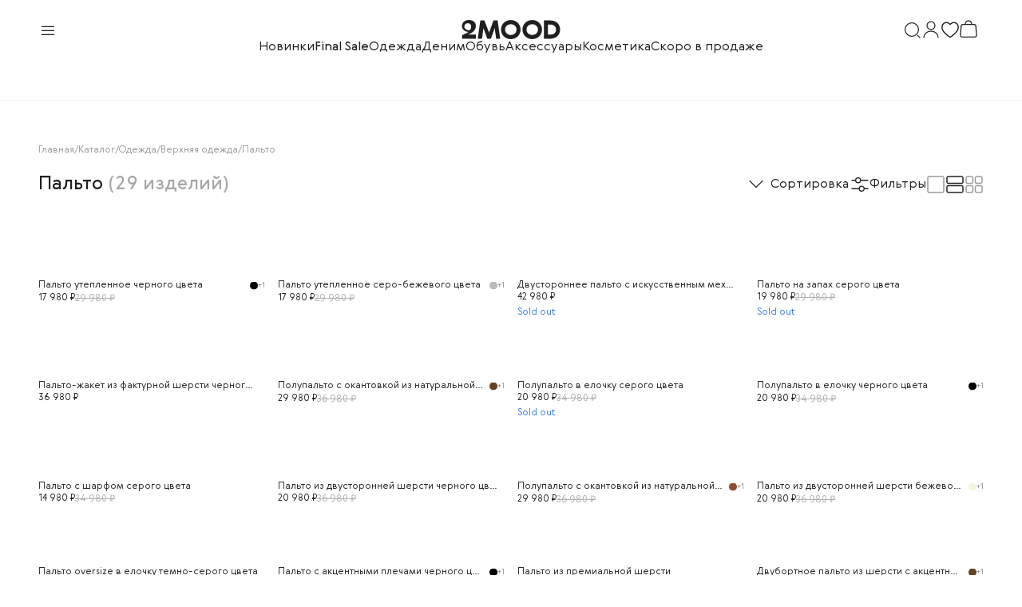

--- FILE ---
content_type: text/css; charset=UTF-8
request_url: https://www.2moodstore.com/_next/static/css/e8c1a0950076dd5f.css
body_size: 40501
content:
@charset "UTF-8";.react-datepicker__month-read-view--down-arrow,.react-datepicker__month-year-read-view--down-arrow,.react-datepicker__navigation-icon:before,.react-datepicker__year-read-view--down-arrow{border-color:#ccc;border-style:solid;border-width:3px 3px 0 0;content:"";display:block;height:9px;position:absolute;top:6px;width:9px}.react-datepicker-popper[data-placement^=bottom] .react-datepicker__triangle,.react-datepicker-popper[data-placement^=top] .react-datepicker__triangle{margin-left:-4px;position:absolute;width:0}.react-datepicker-popper[data-placement^=bottom] .react-datepicker__triangle:after,.react-datepicker-popper[data-placement^=bottom] .react-datepicker__triangle:before,.react-datepicker-popper[data-placement^=top] .react-datepicker__triangle:after,.react-datepicker-popper[data-placement^=top] .react-datepicker__triangle:before{box-sizing:content-box;position:absolute;height:0;width:1px;content:"";z-index:-1;border:8px solid transparent;left:-8px}.react-datepicker-popper[data-placement^=bottom] .react-datepicker__triangle:before,.react-datepicker-popper[data-placement^=top] .react-datepicker__triangle:before{border-bottom-color:#aeaeae}.react-datepicker-popper[data-placement^=bottom] .react-datepicker__triangle{top:0;margin-top:-8px}.react-datepicker-popper[data-placement^=bottom] .react-datepicker__triangle:after,.react-datepicker-popper[data-placement^=bottom] .react-datepicker__triangle:before{border-top:none;border-bottom-color:#f0f0f0}.react-datepicker-popper[data-placement^=bottom] .react-datepicker__triangle:after{top:0}.react-datepicker-popper[data-placement^=bottom] .react-datepicker__triangle:before{top:-1px;border-bottom-color:#aeaeae}.react-datepicker-popper[data-placement^=top] .react-datepicker__triangle{bottom:0;margin-bottom:-8px}.react-datepicker-popper[data-placement^=top] .react-datepicker__triangle:after,.react-datepicker-popper[data-placement^=top] .react-datepicker__triangle:before{border-bottom:none;border-top-color:#fff}.react-datepicker-popper[data-placement^=top] .react-datepicker__triangle:after{bottom:0}.react-datepicker-popper[data-placement^=top] .react-datepicker__triangle:before{bottom:-1px;border-top-color:#aeaeae}.react-datepicker-wrapper{display:inline-block;padding:0;border:0}.react-datepicker{font-family:Helvetica Neue,helvetica,arial,sans-serif;font-size:.8rem;background-color:#fff;color:#000;border:1px solid #aeaeae;border-radius:.3rem;display:inline-block;position:relative}.react-datepicker--time-only .react-datepicker__triangle{left:35px}.react-datepicker--time-only .react-datepicker__time-container{border-left:0}.react-datepicker--time-only .react-datepicker__time,.react-datepicker--time-only .react-datepicker__time-box{border-bottom-left-radius:.3rem;border-bottom-right-radius:.3rem}.react-datepicker__triangle{position:absolute;left:50px}.react-datepicker-popper{z-index:1}.react-datepicker-popper[data-placement^=bottom]{padding-top:10px}.react-datepicker-popper[data-placement=bottom-end] .react-datepicker__triangle,.react-datepicker-popper[data-placement=top-end] .react-datepicker__triangle{left:auto;right:50px}.react-datepicker-popper[data-placement^=top]{padding-bottom:10px}.react-datepicker-popper[data-placement^=right]{padding-left:8px}.react-datepicker-popper[data-placement^=right] .react-datepicker__triangle{left:auto;right:42px}.react-datepicker-popper[data-placement^=left]{padding-right:8px}.react-datepicker-popper[data-placement^=left] .react-datepicker__triangle{left:42px;right:auto}.react-datepicker__header{text-align:center;background-color:#f0f0f0;border-bottom:1px solid #aeaeae;border-top-left-radius:.3rem;padding:8px 0;position:relative}.react-datepicker__header--time{padding-bottom:8px;padding-left:5px;padding-right:5px}.react-datepicker__header--time:not(.react-datepicker__header--time--only){border-top-left-radius:0}.react-datepicker__header:not(.react-datepicker__header--has-time-select){border-top-right-radius:.3rem}.react-datepicker__month-dropdown-container--scroll,.react-datepicker__month-dropdown-container--select,.react-datepicker__month-year-dropdown-container--scroll,.react-datepicker__month-year-dropdown-container--select,.react-datepicker__year-dropdown-container--scroll,.react-datepicker__year-dropdown-container--select{display:inline-block;margin:0 15px}.react-datepicker-time__header,.react-datepicker-year-header,.react-datepicker__current-month{margin-top:0;color:#000;font-weight:700;font-size:.944rem}.react-datepicker-time__header{text-overflow:ellipsis;white-space:nowrap;overflow:hidden}.react-datepicker__navigation{align-items:center;background:none;display:flex;justify-content:center;text-align:center;cursor:pointer;position:absolute;top:2px;padding:0;border:none;z-index:1;height:32px;width:32px;text-indent:-999em;overflow:hidden}.react-datepicker__navigation--previous{left:2px}.react-datepicker__navigation--next{right:2px}.react-datepicker__navigation--next--with-time:not(.react-datepicker__navigation--next--with-today-button){right:85px}.react-datepicker__navigation--years{position:relative;top:0;display:block;margin-left:auto;margin-right:auto}.react-datepicker__navigation--years-previous{top:4px}.react-datepicker__navigation--years-upcoming{top:-4px}.react-datepicker__navigation:hover :before{border-color:#a6a6a6}.react-datepicker__navigation-icon{position:relative;top:-1px;font-size:20px;width:0}.react-datepicker__navigation-icon--next{left:-2px}.react-datepicker__navigation-icon--next:before{transform:rotate(45deg);left:-7px}.react-datepicker__navigation-icon--previous{right:-2px}.react-datepicker__navigation-icon--previous:before{transform:rotate(225deg);right:-7px}.react-datepicker__month-container{float:left}.react-datepicker__year{margin:.4rem;text-align:center}.react-datepicker__year-wrapper{display:flex;flex-wrap:wrap;max-width:180px}.react-datepicker__year .react-datepicker__year-text{display:inline-block;width:4rem;margin:2px}.react-datepicker__month{margin:.4rem;text-align:center}.react-datepicker__month .react-datepicker__month-text,.react-datepicker__month .react-datepicker__quarter-text{display:inline-block;width:4rem;margin:2px}.react-datepicker__input-time-container{clear:both;width:100%;float:left;margin:5px 0 10px 15px;text-align:left}.react-datepicker__input-time-container .react-datepicker-time__caption,.react-datepicker__input-time-container .react-datepicker-time__input-container{display:inline-block}.react-datepicker__input-time-container .react-datepicker-time__input-container .react-datepicker-time__input{display:inline-block;margin-left:10px}.react-datepicker__input-time-container .react-datepicker-time__input-container .react-datepicker-time__input input{width:auto}.react-datepicker__input-time-container .react-datepicker-time__input-container .react-datepicker-time__input input[type=time]::-webkit-inner-spin-button,.react-datepicker__input-time-container .react-datepicker-time__input-container .react-datepicker-time__input input[type=time]::-webkit-outer-spin-button{-webkit-appearance:none;margin:0}.react-datepicker__input-time-container .react-datepicker-time__input-container .react-datepicker-time__input input[type=time]{-moz-appearance:textfield}.react-datepicker__input-time-container .react-datepicker-time__input-container .react-datepicker-time__delimiter{margin-left:5px;display:inline-block}.react-datepicker__time-container{float:right;border-left:1px solid #aeaeae;width:85px}.react-datepicker__time-container--with-today-button{display:inline;border:1px solid #aeaeae;border-radius:.3rem;position:absolute;right:-87px;top:0}.react-datepicker__time-container .react-datepicker__time{position:relative;background:#fff;border-bottom-right-radius:.3rem}.react-datepicker__time-container .react-datepicker__time .react-datepicker__time-box{width:85px;overflow-x:hidden;margin:0 auto;text-align:center;border-bottom-right-radius:.3rem}.react-datepicker__time-container .react-datepicker__time .react-datepicker__time-box ul.react-datepicker__time-list{list-style:none;margin:0;height:calc(195px + 1.7rem / 2);overflow-y:scroll;padding-right:0;padding-left:0;width:100%;box-sizing:content-box}.react-datepicker__time-container .react-datepicker__time .react-datepicker__time-box ul.react-datepicker__time-list li.react-datepicker__time-list-item{height:30px;padding:5px 10px;white-space:nowrap}.react-datepicker__time-container .react-datepicker__time .react-datepicker__time-box ul.react-datepicker__time-list li.react-datepicker__time-list-item:hover{cursor:pointer;background-color:#f0f0f0}.react-datepicker__time-container .react-datepicker__time .react-datepicker__time-box ul.react-datepicker__time-list li.react-datepicker__time-list-item--selected{background-color:#216ba5;color:#fff;font-weight:700}.react-datepicker__time-container .react-datepicker__time .react-datepicker__time-box ul.react-datepicker__time-list li.react-datepicker__time-list-item--selected:hover{background-color:#216ba5}.react-datepicker__time-container .react-datepicker__time .react-datepicker__time-box ul.react-datepicker__time-list li.react-datepicker__time-list-item--disabled{color:#ccc}.react-datepicker__time-container .react-datepicker__time .react-datepicker__time-box ul.react-datepicker__time-list li.react-datepicker__time-list-item--disabled:hover{cursor:default;background-color:transparent}.react-datepicker__week-number{color:#ccc;display:inline-block;width:1.7rem;line-height:1.7rem;text-align:center;margin:.166rem}.react-datepicker__week-number.react-datepicker__week-number--clickable{cursor:pointer}.react-datepicker__week-number.react-datepicker__week-number--clickable:not(.react-datepicker__week-number--selected,.react-datepicker__week-number--keyboard-selected):hover{border-radius:.3rem;background-color:#f0f0f0}.react-datepicker__week-number--selected{border-radius:.3rem;background-color:#216ba5;color:#fff}.react-datepicker__week-number--selected:hover{background-color:#1d5d90}.react-datepicker__week-number--keyboard-selected{border-radius:.3rem;background-color:#2a87d0;color:#fff}.react-datepicker__week-number--keyboard-selected:hover{background-color:#1d5d90}.react-datepicker__day-names{white-space:nowrap;margin-bottom:-8px}.react-datepicker__week{white-space:nowrap}.react-datepicker__day,.react-datepicker__day-name,.react-datepicker__time-name{color:#000;display:inline-block;width:1.7rem;line-height:1.7rem;text-align:center;margin:.166rem}.react-datepicker__day,.react-datepicker__month-text,.react-datepicker__quarter-text,.react-datepicker__year-text{cursor:pointer}.react-datepicker__day:hover,.react-datepicker__month-text:hover,.react-datepicker__quarter-text:hover,.react-datepicker__year-text:hover{border-radius:.3rem;background-color:#f0f0f0}.react-datepicker__day--today,.react-datepicker__month-text--today,.react-datepicker__quarter-text--today,.react-datepicker__year-text--today{font-weight:700}.react-datepicker__day--highlighted,.react-datepicker__month-text--highlighted,.react-datepicker__quarter-text--highlighted,.react-datepicker__year-text--highlighted{border-radius:.3rem;background-color:#3dcc4a;color:#fff}.react-datepicker__day--highlighted:hover,.react-datepicker__month-text--highlighted:hover,.react-datepicker__quarter-text--highlighted:hover,.react-datepicker__year-text--highlighted:hover{background-color:#32be3f}.react-datepicker__day--highlighted-custom-1,.react-datepicker__month-text--highlighted-custom-1,.react-datepicker__quarter-text--highlighted-custom-1,.react-datepicker__year-text--highlighted-custom-1{color:#f0f}.react-datepicker__day--highlighted-custom-2,.react-datepicker__month-text--highlighted-custom-2,.react-datepicker__quarter-text--highlighted-custom-2,.react-datepicker__year-text--highlighted-custom-2{color:green}.react-datepicker__day--holidays,.react-datepicker__month-text--holidays,.react-datepicker__quarter-text--holidays,.react-datepicker__year-text--holidays{position:relative;border-radius:.3rem;background-color:#ff6803;color:#fff}.react-datepicker__day--holidays .holiday-overlay,.react-datepicker__month-text--holidays .holiday-overlay,.react-datepicker__quarter-text--holidays .holiday-overlay,.react-datepicker__year-text--holidays .holiday-overlay{position:absolute;bottom:100%;left:50%;transform:translateX(-50%);background-color:#333;color:#fff;padding:4px;border-radius:4px;white-space:nowrap;visibility:hidden;opacity:0;transition:visibility 0s,opacity .3s ease-in-out}.react-datepicker__day--holidays:hover,.react-datepicker__month-text--holidays:hover,.react-datepicker__quarter-text--holidays:hover,.react-datepicker__year-text--holidays:hover{background-color:#cf5300}.react-datepicker__day--holidays:hover .holiday-overlay,.react-datepicker__month-text--holidays:hover .holiday-overlay,.react-datepicker__quarter-text--holidays:hover .holiday-overlay,.react-datepicker__year-text--holidays:hover .holiday-overlay{visibility:visible;opacity:1}.react-datepicker__day--in-range,.react-datepicker__day--in-selecting-range,.react-datepicker__day--selected,.react-datepicker__month-text--in-range,.react-datepicker__month-text--in-selecting-range,.react-datepicker__month-text--selected,.react-datepicker__quarter-text--in-range,.react-datepicker__quarter-text--in-selecting-range,.react-datepicker__quarter-text--selected,.react-datepicker__year-text--in-range,.react-datepicker__year-text--in-selecting-range,.react-datepicker__year-text--selected{border-radius:.3rem;background-color:#216ba5;color:#fff}.react-datepicker__day--in-range:hover,.react-datepicker__day--in-selecting-range:hover,.react-datepicker__day--selected:hover,.react-datepicker__month-text--in-range:hover,.react-datepicker__month-text--in-selecting-range:hover,.react-datepicker__month-text--selected:hover,.react-datepicker__quarter-text--in-range:hover,.react-datepicker__quarter-text--in-selecting-range:hover,.react-datepicker__quarter-text--selected:hover,.react-datepicker__year-text--in-range:hover,.react-datepicker__year-text--in-selecting-range:hover,.react-datepicker__year-text--selected:hover{background-color:#1d5d90}.react-datepicker__day--keyboard-selected,.react-datepicker__month-text--keyboard-selected,.react-datepicker__quarter-text--keyboard-selected,.react-datepicker__year-text--keyboard-selected{border-radius:.3rem;background-color:#bad9f1;color:#000}.react-datepicker__day--keyboard-selected:hover,.react-datepicker__month-text--keyboard-selected:hover,.react-datepicker__quarter-text--keyboard-selected:hover,.react-datepicker__year-text--keyboard-selected:hover{background-color:#1d5d90}.react-datepicker__day--in-selecting-range:not(.react-datepicker__day--in-range,.react-datepicker__month-text--in-range,.react-datepicker__quarter-text--in-range,.react-datepicker__year-text--in-range),.react-datepicker__month-text--in-selecting-range:not(.react-datepicker__day--in-range,.react-datepicker__month-text--in-range,.react-datepicker__quarter-text--in-range,.react-datepicker__year-text--in-range),.react-datepicker__quarter-text--in-selecting-range:not(.react-datepicker__day--in-range,.react-datepicker__month-text--in-range,.react-datepicker__quarter-text--in-range,.react-datepicker__year-text--in-range),.react-datepicker__year-text--in-selecting-range:not(.react-datepicker__day--in-range,.react-datepicker__month-text--in-range,.react-datepicker__quarter-text--in-range,.react-datepicker__year-text--in-range){background-color:rgba(33,107,165,.5)}.react-datepicker__month--selecting-range .react-datepicker__day--in-range:not(.react-datepicker__day--in-selecting-range,.react-datepicker__month-text--in-selecting-range,.react-datepicker__quarter-text--in-selecting-range,.react-datepicker__year-text--in-selecting-range),.react-datepicker__month--selecting-range .react-datepicker__month-text--in-range:not(.react-datepicker__day--in-selecting-range,.react-datepicker__month-text--in-selecting-range,.react-datepicker__quarter-text--in-selecting-range,.react-datepicker__year-text--in-selecting-range),.react-datepicker__month--selecting-range .react-datepicker__quarter-text--in-range:not(.react-datepicker__day--in-selecting-range,.react-datepicker__month-text--in-selecting-range,.react-datepicker__quarter-text--in-selecting-range,.react-datepicker__year-text--in-selecting-range),.react-datepicker__month--selecting-range .react-datepicker__year-text--in-range:not(.react-datepicker__day--in-selecting-range,.react-datepicker__month-text--in-selecting-range,.react-datepicker__quarter-text--in-selecting-range,.react-datepicker__year-text--in-selecting-range),.react-datepicker__year--selecting-range .react-datepicker__day--in-range:not(.react-datepicker__day--in-selecting-range,.react-datepicker__month-text--in-selecting-range,.react-datepicker__quarter-text--in-selecting-range,.react-datepicker__year-text--in-selecting-range),.react-datepicker__year--selecting-range .react-datepicker__month-text--in-range:not(.react-datepicker__day--in-selecting-range,.react-datepicker__month-text--in-selecting-range,.react-datepicker__quarter-text--in-selecting-range,.react-datepicker__year-text--in-selecting-range),.react-datepicker__year--selecting-range .react-datepicker__quarter-text--in-range:not(.react-datepicker__day--in-selecting-range,.react-datepicker__month-text--in-selecting-range,.react-datepicker__quarter-text--in-selecting-range,.react-datepicker__year-text--in-selecting-range),.react-datepicker__year--selecting-range .react-datepicker__year-text--in-range:not(.react-datepicker__day--in-selecting-range,.react-datepicker__month-text--in-selecting-range,.react-datepicker__quarter-text--in-selecting-range,.react-datepicker__year-text--in-selecting-range){background-color:#f0f0f0;color:#000}.react-datepicker__day--disabled,.react-datepicker__month-text--disabled,.react-datepicker__quarter-text--disabled,.react-datepicker__year-text--disabled{cursor:default;color:#ccc}.react-datepicker__day--disabled:hover,.react-datepicker__month-text--disabled:hover,.react-datepicker__quarter-text--disabled:hover,.react-datepicker__year-text--disabled:hover{background-color:transparent}.react-datepicker__input-container{position:relative;display:inline-block;width:100%}.react-datepicker__input-container .react-datepicker__calendar-icon{position:absolute;padding:.5rem;box-sizing:content-box}.react-datepicker__view-calendar-icon input{padding:6px 10px 5px 25px}.react-datepicker__month-read-view,.react-datepicker__month-year-read-view,.react-datepicker__year-read-view{border:1px solid transparent;border-radius:.3rem;position:relative}.react-datepicker__month-read-view:hover,.react-datepicker__month-year-read-view:hover,.react-datepicker__year-read-view:hover{cursor:pointer}.react-datepicker__month-read-view:hover .react-datepicker__month-read-view--down-arrow,.react-datepicker__month-read-view:hover .react-datepicker__year-read-view--down-arrow,.react-datepicker__month-year-read-view:hover .react-datepicker__month-read-view--down-arrow,.react-datepicker__month-year-read-view:hover .react-datepicker__year-read-view--down-arrow,.react-datepicker__year-read-view:hover .react-datepicker__month-read-view--down-arrow,.react-datepicker__year-read-view:hover .react-datepicker__year-read-view--down-arrow{border-top-color:#b3b3b3}.react-datepicker__month-read-view--down-arrow,.react-datepicker__month-year-read-view--down-arrow,.react-datepicker__year-read-view--down-arrow{transform:rotate(135deg);right:-16px;top:0}.react-datepicker__month-dropdown,.react-datepicker__month-year-dropdown,.react-datepicker__year-dropdown{background-color:#f0f0f0;position:absolute;width:50%;left:25%;top:30px;z-index:1;text-align:center;border-radius:.3rem;border:1px solid #aeaeae}.react-datepicker__month-dropdown:hover,.react-datepicker__month-year-dropdown:hover,.react-datepicker__year-dropdown:hover{cursor:pointer}.react-datepicker__month-dropdown--scrollable,.react-datepicker__month-year-dropdown--scrollable,.react-datepicker__year-dropdown--scrollable{height:150px;overflow-y:scroll}.react-datepicker__month-option,.react-datepicker__month-year-option,.react-datepicker__year-option{line-height:20px;width:100%;display:block;margin-left:auto;margin-right:auto}.react-datepicker__month-option:first-of-type,.react-datepicker__month-year-option:first-of-type,.react-datepicker__year-option:first-of-type{border-top-left-radius:.3rem;border-top-right-radius:.3rem}.react-datepicker__month-option:last-of-type,.react-datepicker__month-year-option:last-of-type,.react-datepicker__year-option:last-of-type{-webkit-user-select:none;-moz-user-select:none;user-select:none;border-bottom-left-radius:.3rem;border-bottom-right-radius:.3rem}.react-datepicker__month-option:hover,.react-datepicker__month-year-option:hover,.react-datepicker__year-option:hover{background-color:#ccc}.react-datepicker__month-option:hover .react-datepicker__navigation--years-upcoming,.react-datepicker__month-year-option:hover .react-datepicker__navigation--years-upcoming,.react-datepicker__year-option:hover .react-datepicker__navigation--years-upcoming{border-bottom-color:#b3b3b3}.react-datepicker__month-option:hover .react-datepicker__navigation--years-previous,.react-datepicker__month-year-option:hover .react-datepicker__navigation--years-previous,.react-datepicker__year-option:hover .react-datepicker__navigation--years-previous{border-top-color:#b3b3b3}.react-datepicker__month-option--selected,.react-datepicker__month-year-option--selected,.react-datepicker__year-option--selected{position:absolute;left:15px}.react-datepicker__close-icon{cursor:pointer;background-color:transparent;border:0;outline:0;padding:0 6px 0 0;position:absolute;top:0;right:0;height:100%;display:table-cell;vertical-align:middle}.react-datepicker__close-icon:after{cursor:pointer;background-color:#216ba5;color:#fff;border-radius:50%;height:16px;width:16px;padding:2px;font-size:12px;line-height:1;text-align:center;display:table-cell;vertical-align:middle;content:"×"}.react-datepicker__close-icon--disabled{cursor:default}.react-datepicker__close-icon--disabled:after{cursor:default;background-color:#ccc}.react-datepicker__today-button{background:#f0f0f0;border-top:1px solid #aeaeae;cursor:pointer;text-align:center;font-weight:700;padding:5px 0;clear:left}.react-datepicker__portal{position:fixed;width:100vw;height:100vh;background-color:rgba(0,0,0,.8);left:0;top:0;justify-content:center;align-items:center;display:flex;z-index:2147483647}.react-datepicker__portal .react-datepicker__day,.react-datepicker__portal .react-datepicker__day-name,.react-datepicker__portal .react-datepicker__time-name{width:3rem;line-height:3rem}@media (max-height:550px),(max-width:400px){.react-datepicker__portal .react-datepicker__day,.react-datepicker__portal .react-datepicker__day-name,.react-datepicker__portal .react-datepicker__time-name{width:2rem;line-height:2rem}}.react-datepicker__portal .react-datepicker-time__header,.react-datepicker__portal .react-datepicker__current-month{font-size:1.44rem}.react-datepicker__children-container{width:13.8rem;margin:.4rem;padding-right:.2rem;padding-left:.2rem;height:auto}.react-datepicker__aria-live{position:absolute;-webkit-clip-path:circle(0);clip-path:circle(0);border:0;height:1px;margin:-1px;overflow:hidden;padding:0;width:1px;white-space:nowrap}.react-datepicker__calendar-icon{width:1em;height:1em;vertical-align:-.125em}

/*! normalize.css v8.0.1 | MIT License | github.com/necolas/normalize.css */[data-rsbs-overlay]{border-top-left-radius:16px;border-top-left-radius:var(--rsbs-overlay-rounded,16px);border-top-right-radius:16px;border-top-right-radius:var(--rsbs-overlay-rounded,16px);display:flex;background:#fff;background:var(--rsbs-bg,#fff);flex-direction:column;height:0;height:var(--rsbs-overlay-h,0);transform:translateZ(0);transform:translate3d(0,var(--rsbs-overlay-translate-y,0),0);will-change:height}[data-rsbs-overlay]:focus{outline:none}[data-rsbs-is-blocking=false] [data-rsbs-overlay]{box-shadow:0 -5px 60px 0 rgba(38,89,115,.11),0 -1px 0 rgba(38,89,115,.05)}[data-rsbs-overlay],[data-rsbs-root]:after{max-width:auto;max-width:var(--rsbs-max-w,auto);margin-left:env(safe-area-inset-left);margin-left:var(--rsbs-ml,env(safe-area-inset-left));margin-right:env(safe-area-inset-right);margin-right:var(--rsbs-mr,env(safe-area-inset-right))}[data-rsbs-backdrop],[data-rsbs-overlay],[data-rsbs-root]:after{z-index:3;overscroll-behavior:none;touch-action:none;position:fixed;right:0;bottom:0;left:0;-webkit-user-select:none;-moz-user-select:none;user-select:none;-webkit-tap-highlight-color:rgba(0,0,0,0);-webkit-touch-callout:none}[data-rsbs-backdrop]{top:-60px;bottom:-60px;background-color:rgba(0,0,0,.6);background-color:var(--rsbs-backdrop-bg,rgba(0,0,0,.6));will-change:opacity;cursor:pointer;opacity:1}[data-rsbs-is-dismissable=false] [data-rsbs-backdrop]{cursor:ns-resize}[data-rsbs-root]:after{content:"";pointer-events:none;background:#fff;background:var(--rsbs-bg,#fff);height:1px;transform-origin:bottom;transform:scaleY(0);transform:scaleY(var(--rsbs-antigap-scale-y,0));will-change:transform}[data-rsbs-footer],[data-rsbs-header]{flex-shrink:0;cursor:ns-resize;padding:16px}[data-rsbs-header]{text-align:center;-webkit-user-select:none;-moz-user-select:none;user-select:none;box-shadow:0 1px 0 rgba(46,59,66,.125);box-shadow:0 1px 0 rgba(46,59,66,calc(var(--rsbs-content-opacity, 1) * .125));z-index:1;padding-top:calc(20px + env(safe-area-inset-top));padding-bottom:8px}[data-rsbs-header]:before{position:absolute;content:"";display:block;width:36px;height:4px;top:calc(8px + env(safe-area-inset-top));left:50%;transform:translateX(-50%);border-radius:2px;background-color:rgba(0,0,0,.14);background-color:var(--rsbs-handle-bg,rgba(0,0,0,.14))}@media(-webkit-min-device-pixel-ratio:2),(min-resolution:2dppx){[data-rsbs-header]:before{transform:translateX(-50%) scaleY(.75)}}[data-rsbs-has-header=false] [data-rsbs-header]{box-shadow:none;padding-top:calc(12px + env(safe-area-inset-top))}[data-rsbs-scroll]{flex-shrink:1;flex-grow:1;-webkit-tap-highlight-color:revert;-webkit-touch-callout:revert;-webkit-user-select:auto;-moz-user-select:auto;user-select:auto;overflow:auto;overscroll-behavior:contain;-webkit-overflow-scrolling:touch}[data-rsbs-scroll]:focus{outline:none}[data-rsbs-has-footer=false] [data-rsbs-content]{padding-bottom:env(safe-area-inset-bottom)}[data-rsbs-content]{overflow:hidden}[data-rsbs-footer]{box-shadow:0 -1px 0 rgba(46,59,66,.125),0 2px 0 #fff;box-shadow:0 -1px 0 rgba(46,59,66,calc(var(--rsbs-content-opacity, 1) * .125)),0 2px 0 var(--rsbs-bg,#fff);overflow:hidden;z-index:1;padding-bottom:calc(16px + env(safe-area-inset-bottom))}[data-rsbs-is-dismissable=false][data-rsbs-state=closing] [data-rsbs-footer]>*,[data-rsbs-is-dismissable=false][data-rsbs-state=closing] [data-rsbs-header]>*,[data-rsbs-is-dismissable=false][data-rsbs-state=closing] [data-rsbs-scroll]>*,[data-rsbs-is-dismissable=false][data-rsbs-state=opening] [data-rsbs-footer]>*,[data-rsbs-is-dismissable=false][data-rsbs-state=opening] [data-rsbs-header]>*,[data-rsbs-is-dismissable=false][data-rsbs-state=opening] [data-rsbs-scroll]>*,[data-rsbs-is-dismissable=true] [data-rsbs-footer]>*,[data-rsbs-is-dismissable=true] [data-rsbs-header]>*,[data-rsbs-is-dismissable=true] [data-rsbs-scroll]>*{opacity:1;opacity:var(--rsbs-content-opacity,1)}[data-rsbs-is-dismissable=false][data-rsbs-state=closing] [data-rsbs-backdrop],[data-rsbs-is-dismissable=false][data-rsbs-state=opening] [data-rsbs-backdrop],[data-rsbs-is-dismissable=true] [data-rsbs-backdrop]{opacity:1;opacity:var(--rsbs-backdrop-opacity,1)}[data-rsbs-state=closed],[data-rsbs-state=closing]{pointer-events:none}:root{--layout-color:#fff;--header-color-background:transparent;--header-desktop-gradient:linear-gradient(180deg,rgba(0,0,0,.3) 4.37%,transparent 87.04%);--header-mobile-gradient:linear-gradient(180deg,rgba(0,0,0,.4) 10.94%,rgba(0,0,0,.2) 57.81%,transparent 99.48%);--header-counter-color:#fff;--color-brand-primary:#0b1c74;--color-brand-dark-primary:#101638;--color-brand-light-primary:#e3e7fc;--color-brand-off-white-primary:#f3f4f7;--color-shade-0:#fff;--color-shade-primary-5:#eceffe;--color-shade-primary-10:#d9dffd;--color-shade-primary-15:#c6cefc;--color-shade-primary-20:#b3befb;--color-shade-primary-30:#8c9ef9;--color-shade-primary-40:#667df7;--color-shade-primary-50:#405df5;--color-shade-primary-60:#334bc7;--color-shade-primary-70:#273998;--color-shade-primary-80:#1a276a;--color-shade-primary-85:#141e53;--color-shade-primary-90:#0e153b;--color-shade-primary-95:#070c24;--color-shade-primary-100:#01030d;--color-shade-dark-primary-5:#eff0fa;--color-shade-dark-primary-10:#dee2f5;--color-shade-dark-primary-15:#ced3f0;--color-shade-dark-primary-20:#bdc5eb;--color-shade-dark-primary-30:#9ca7e2;--color-shade-dark-primary-40:#7b8ad8;--color-shade-dark-primary-50:#5a6dce;--color-shade-dark-primary-60:#4857a5;--color-shade-dark-primary-70:#36417c;--color-shade-dark-primary-80:#242c52;--color-shade-dark-primary-85:#1b213e;--color-shade-dark-primary-90:#121629;--color-shade-dark-primary-95:#090b15;--color-shade-dark-primary-100:#000;--color-shade-red-primary-5:#f9f2f3;--color-shade-red-primary-10:#f3e5e7;--color-shade-red-primary-15:#edd8db;--color-shade-red-primary-20:#e7cbcf;--color-shade-red-primary-30:#dab0b7;--color-shade-red-primary-40:#ce969f;--color-shade-red-primary-50:#c27c87;--color-shade-red-primary-60:#9e656e;--color-shade-red-primary-70:#7a4d54;--color-shade-red-primary-80:#57363b;--color-shade-red-primary-85:#452a2e;--color-shade-red-primary-90:#331e21;--color-shade-red-primary-95:#211315;--color-shade-red-primary-100:#0f0708;--color-typo-light-black:rgba(0,0,0,.4);--color-typo-black-50:rgba(0,0,0,.5);--color-typo-black:#202020;--color-typo-gray:#b3b3b3;--color-typo-white:#fff;--color-typo-accent:#307be0;--color-typo-green:#1aa90e;--color-typo-orange:#f90;--color-typo-accent-blue:#405df5;--color-typo-notify-red:#ff3528;--color-typo-light-blue:#f7f9ff;--color-typo-bg-gray:#f9f9f9;--color-typo-bg-light-gray:#fafafa;--color-typo-bg-dark-gray:#f2f2f280;--color-typo-stroke-light-gray:rgb(0 0 0/5%);--color-typo-stroke-black:#000;--color-typo-accent-pink:#f9f2f3;--color-bg-accent:#73bc6c;--color-button-banner-hover:#efefef;--color-button-secondary-hover:rgba(0,0,0,.25);--color-switch-hover:#262136;--color-switch-disabled:#dadada;--color-range-background:#dbdbdb;--color-border-list:#eee;--color-smoky-white-40:rgba(243,245,249,.4);--color-accent-pale-blue:#f3f4f7;--color-button-close-background:#d9d9d9;--size-viewport-height:100vh;--size-sm:768px;--size-md:1024px;--size-lg:1280px;--size-xl:1400px;--padding-left:48px;--padding-right:48px;--tablet-padding-left:24px;--tablet-padding-right:24px;--mobile-padding-left:16px;--mobile-padding-right:16px;--padding-inline:24px;--mobile-padding-inline:16px;--header-height:129px;--drawer-width:500px;--bottom-sheet-height:154px;--checkout-map-modal-header-height:0px;--height-bottom-sheet-menu:134px;--footer-height:618px;--footer-min-height:250px;--swiper-theme-color:#007aff}@font-face{font-family:swiper-icons;src:url("data:application/font-woff;charset=utf-8;base64, [base64]//wADZ2x5ZgAAAywAAADMAAAD2MHtryVoZWFkAAABbAAAADAAAAA2E2+eoWhoZWEAAAGcAAAAHwAAACQC9gDzaG10eAAAAigAAAAZAAAArgJkABFsb2NhAAAC0AAAAFoAAABaFQAUGG1heHAAAAG8AAAAHwAAACAAcABAbmFtZQAAA/gAAAE5AAACXvFdBwlwb3N0AAAFNAAAAGIAAACE5s74hXjaY2BkYGAAYpf5Hu/j+W2+MnAzMYDAzaX6QjD6/4//Bxj5GA8AuRwMYGkAPywL13jaY2BkYGA88P8Agx4j+/8fQDYfA1AEBWgDAIB2BOoAeNpjYGRgYNBh4GdgYgABEMnIABJzYNADCQAACWgAsQB42mNgYfzCOIGBlYGB0YcxjYGBwR1Kf2WQZGhhYGBiYGVmgAFGBiQQkOaawtDAoMBQxXjg/wEGPcYDDA4wNUA2CCgwsAAAO4EL6gAAeNpj2M0gyAACqxgGNWBkZ2D4/wMA+xkDdgAAAHjaY2BgYGaAYBkGRgYQiAHyGMF8FgYHIM3DwMHABGQrMOgyWDLEM1T9/w8UBfEMgLzE////P/5//f/V/xv+r4eaAAeMbAxwIUYmIMHEgKYAYjUcsDAwsLKxc3BycfPw8jEQA/[base64]/uznmfPFBNODM2K7MTQ45YEAZqGP81AmGGcF3iPqOop0r1SPTaTbVkfUe4HXj97wYE+yNwWYxwWu4v1ugWHgo3S1XdZEVqWM7ET0cfnLGxWfkgR42o2PvWrDMBSFj/IHLaF0zKjRgdiVMwScNRAoWUoH78Y2icB/yIY09An6AH2Bdu/UB+yxopYshQiEvnvu0dURgDt8QeC8PDw7Fpji3fEA4z/PEJ6YOB5hKh4dj3EvXhxPqH/SKUY3rJ7srZ4FZnh1PMAtPhwP6fl2PMJMPDgeQ4rY8YT6Gzao0eAEA409DuggmTnFnOcSCiEiLMgxCiTI6Cq5DZUd3Qmp10vO0LaLTd2cjN4fOumlc7lUYbSQcZFkutRG7g6JKZKy0RmdLY680CDnEJ+UMkpFFe1RN7nxdVpXrC4aTtnaurOnYercZg2YVmLN/d/gczfEimrE/fs/bOuq29Zmn8tloORaXgZgGa78yO9/cnXm2BpaGvq25Dv9S4E9+5SIc9PqupJKhYFSSl47+Qcr1mYNAAAAeNptw0cKwkAAAMDZJA8Q7OUJvkLsPfZ6zFVERPy8qHh2YER+3i/BP83vIBLLySsoKimrqKqpa2hp6+jq6RsYGhmbmJqZSy0sraxtbO3sHRydnEMU4uR6yx7JJXveP7WrDycAAAAAAAH//wACeNpjYGRgYOABYhkgZgJCZgZNBkYGLQZtIJsFLMYAAAw3ALgAeNolizEKgDAQBCchRbC2sFER0YD6qVQiBCv/H9ezGI6Z5XBAw8CBK/m5iQQVauVbXLnOrMZv2oLdKFa8Pjuru2hJzGabmOSLzNMzvutpB3N42mNgZGBg4GKQYzBhYMxJLMlj4GBgAYow/P/PAJJhLM6sSoWKfWCAAwDAjgbRAAB42mNgYGBkAIIbCZo5IPrmUn0hGA0AO8EFTQAA") format("woff");font-weight:400;font-style:normal}:host{position:relative;display:block;margin-left:auto;margin-right:auto;z-index:1}.swiper{margin-left:auto;margin-right:auto;position:relative;overflow:hidden;list-style:none;padding:0;z-index:1;display:block}.swiper-vertical>.swiper-wrapper{flex-direction:column}.swiper-wrapper{position:relative;width:100%;height:100%;z-index:1;display:flex;transition-property:transform;transition-timing-function:var(--swiper-wrapper-transition-timing-function,initial);box-sizing:content-box}.swiper-android .swiper-slide,.swiper-ios .swiper-slide,.swiper-wrapper{transform:translateZ(0)}.swiper-horizontal{touch-action:pan-y}.swiper-vertical{touch-action:pan-x}.swiper-slide{flex-shrink:0;width:100%;height:100%;position:relative;transition-property:transform;display:block}.swiper-slide-invisible-blank{visibility:hidden}.swiper-autoheight,.swiper-autoheight .swiper-slide{height:auto}.swiper-autoheight .swiper-wrapper{align-items:flex-start;transition-property:transform,height}.swiper-backface-hidden .swiper-slide{transform:translateZ(0);-webkit-backface-visibility:hidden;backface-visibility:hidden}.swiper-3d.swiper-css-mode .swiper-wrapper{perspective:1200px}.swiper-3d .swiper-wrapper{transform-style:preserve-3d}.swiper-3d{perspective:1200px}.swiper-3d .swiper-cube-shadow,.swiper-3d .swiper-slide{transform-style:preserve-3d}.swiper-css-mode>.swiper-wrapper{overflow:auto;scrollbar-width:none;-ms-overflow-style:none}.swiper-css-mode>.swiper-wrapper::-webkit-scrollbar{display:none}.swiper-css-mode>.swiper-wrapper>.swiper-slide{scroll-snap-align:start start}.swiper-css-mode.swiper-horizontal>.swiper-wrapper{scroll-snap-type:x mandatory}.swiper-css-mode.swiper-vertical>.swiper-wrapper{scroll-snap-type:y mandatory}.swiper-css-mode.swiper-free-mode>.swiper-wrapper{scroll-snap-type:none}.swiper-css-mode.swiper-free-mode>.swiper-wrapper>.swiper-slide{scroll-snap-align:none}.swiper-css-mode.swiper-centered>.swiper-wrapper:before{content:"";flex-shrink:0;order:9999}.swiper-css-mode.swiper-centered>.swiper-wrapper>.swiper-slide{scroll-snap-align:center center;scroll-snap-stop:always}.swiper-css-mode.swiper-centered.swiper-horizontal>.swiper-wrapper>.swiper-slide:first-child{-webkit-margin-start:var(--swiper-centered-offset-before);margin-inline-start:var(--swiper-centered-offset-before)}.swiper-css-mode.swiper-centered.swiper-horizontal>.swiper-wrapper:before{height:100%;min-height:1px;width:var(--swiper-centered-offset-after)}.swiper-css-mode.swiper-centered.swiper-vertical>.swiper-wrapper>.swiper-slide:first-child{-webkit-margin-before:var(--swiper-centered-offset-before);margin-block-start:var(--swiper-centered-offset-before)}.swiper-css-mode.swiper-centered.swiper-vertical>.swiper-wrapper:before{width:100%;min-width:1px;height:var(--swiper-centered-offset-after)}.swiper-3d .swiper-slide-shadow,.swiper-3d .swiper-slide-shadow-bottom,.swiper-3d .swiper-slide-shadow-left,.swiper-3d .swiper-slide-shadow-right,.swiper-3d .swiper-slide-shadow-top{position:absolute;left:0;top:0;width:100%;height:100%;pointer-events:none;z-index:10}.swiper-3d .swiper-slide-shadow{background:rgba(0,0,0,.15)}.swiper-3d .swiper-slide-shadow-left{background-image:linear-gradient(270deg,rgba(0,0,0,.5),transparent)}.swiper-3d .swiper-slide-shadow-right{background-image:linear-gradient(90deg,rgba(0,0,0,.5),transparent)}.swiper-3d .swiper-slide-shadow-top{background-image:linear-gradient(0deg,rgba(0,0,0,.5),transparent)}.swiper-3d .swiper-slide-shadow-bottom{background-image:linear-gradient(180deg,rgba(0,0,0,.5),transparent)}.swiper-lazy-preloader{width:42px;height:42px;position:absolute;left:50%;top:50%;margin-left:-21px;margin-top:-21px;z-index:10;transform-origin:50%;box-sizing:border-box;border-radius:50%;border:4px solid var(--swiper-preloader-color,var(--swiper-theme-color));border-top:4px solid transparent}.swiper-watch-progress .swiper-slide-visible .swiper-lazy-preloader,.swiper:not(.swiper-watch-progress) .swiper-lazy-preloader{animation:swiper-preloader-spin 1s linear infinite}.swiper-lazy-preloader-white{--swiper-preloader-color:#fff}.swiper-lazy-preloader-black{--swiper-preloader-color:#000}@keyframes swiper-preloader-spin{0%{transform:rotate(0deg)}to{transform:rotate(1turn)}}.swiper-slide{width:auto!important}.slot{display:contents}*{-webkit-appearance:none;-moz-appearance:none;appearance:none;touch-action:pan-x pan-y}*,:after,:before{box-sizing:border-box}.ios-safari-bottom-white-fix{position:fixed;bottom:0;left:0;z-index:100000;width:100%;height:5px;background:#fff;opacity:1;pointer-events:none;mix-blend-mode:multiply}.ios-safari-bottom-white-fix.fix-top{top:0;bottom:auto}.ios-safari-bottom-white-fix-block{position:absolute;inset:0;z-index:100000;background:#fff;opacity:1;pointer-events:none;mix-blend-mode:multiply}#root,body,html{width:100%;height:100%;margin:0;background-color:#fff;color:var(--color-typo-black,#202020);font-style:normal;font-family:Gerbera-Light;scroll-behavior:smooth}.scroll-disabled{overflow-y:hidden;height:100%}h1,h2,h3,h4,h5,h6,li,p{margin:0;padding:0}img{display:inline-block;max-width:100%;font-size:0;line-height:0}label{display:block;margin:0}button,label{cursor:pointer}button{padding:0;border:none;background-color:unset;color:var(--color-typo-black)}input[type=search]::-webkit-search-cancel-button,input[type=search]::-webkit-search-decoration,input[type=search]::-webkit-search-results-button,input[type=search]::-webkit-search-results-decoration{-webkit-appearance:none;appearance:none}input[type=date]::-webkit-calendar-picker-indicator,input[type=date]::-webkit-inner-spin-button{display:none;-webkit-appearance:none;appearance:none}input[type=time]::-webkit-calendar-picker-indicator{display:none}input::-webkit-inner-spin-button,input::-webkit-outer-spin-button{margin:0;-webkit-appearance:none;appearance:none}input[type=number]{-webkit-appearance:textfield;-moz-appearance:textfield;appearance:textfield}input[type=password]::-ms-clear,input[type=password]::-ms-reveal{display:none}.overflow-hidden{overflow:hidden;padding-right:var(--scrollbar-width,0)}ol,ul{margin:0;padding:0;list-style:none}a{color:inherit}[data-radix-popper-content-wrapper]{z-index:101!important}.visually-hidden{position:absolute;overflow:hidden;clip:rect(0 0 0 0);width:1px;height:1px;margin:-1px;padding:0;border:0}.link{position:relative;color:var(--color-typo-black,#202020);text-decoration:none}.link:after{content:"";position:absolute;bottom:0;left:0;width:100%;height:1px;background-color:var(--color-typo-black)}#__next{min-height:calc(var(--size-viewport-height) - env(safe-area-inset-bottom) - var(--footer-height))}.content-grid{display:grid;grid-template-columns:[full-width-start] minmax(0,1fr) 48px [content-start] minmax(0,222px) [content-cropped-start] minmax(0,860px) [content-cropped-end] minmax(0,222px) [content-end] 48px minmax(0,1fr) [full-width-end];box-sizing:border-box}.content-grid>*{grid-column:content}.content-grid>.center{justify-self:center}.content-grid>.content-cropped{grid-column:content-cropped}.content-grid>.breakout-right{grid-column:content-start/full-width-end}.content-grid>.full-width{grid-column:full-width}.grid{--columns:12;--column-gap:16px;display:grid;grid-template-columns:repeat(var(--columns),minmax(0,1fr));grid-column-gap:var(--column-gap)}.span-1{grid-column:span 1}.span-2{grid-column:span 2}.span-3{grid-column:span 3}.span-4{grid-column:span 4}.span-5{grid-column:span 5}.span-6{grid-column:span 6}.span-7{grid-column:span 7}.span-8{grid-column:span 8}.span-9{grid-column:span 9}.span-10{grid-column:span 10}.span-11{grid-column:span 11}.span-12{grid-column:span 12}.container-grid{display:grid;grid-template-columns:[full-width-start] var(--padding-inline) [container-start] minmax(0,1fr) [container-end] var(--padding-inline) [full-width-end]}.container-grid>*{grid-column:container}.container-grid>.full-width{grid-column:full-width}@media screen and (max-width:1024px){.content-grid{grid-template-columns:[full-width-start] 24px [content-start] minmax(0,1fr) [content-end] 24px [full-width-end]}.content-grid>.content-cropped{grid-column:content}}@media screen and (max-width:768px){.content-grid{grid-template-columns:[full-width-start] 16px [content-start] minmax(0,1fr) [content-end] 16px [full-width-end]}.grid{--columns:6}.container-grid{grid-template-columns:[full-width-start] var(--mobile-padding-inline) [container-start] minmax(0,1fr) [container-end] var(--mobile-padding-inline) [full-width-end]}}.typo{margin:0;padding:0;font-weight:400;font-style:normal;font-family:Gerbera-Light}.typo.typo--bold{font-weight:700}.typo.typo--uppercase{text-transform:uppercase}.typo.typo--regular{font-family:Gerbera}.typo-section{display:flex;flex-direction:column;gap:20px;width:100%;padding:20px 0}.typo-section__title{padding-bottom:10px;font-weight:400;font-style:normal;font-size:42px;font-family:Canela;line-height:100%;font-feature-settings:lining-nums tabular-nums;font-variant-numeric:lining-nums tabular-nums}.typo-list{display:flex;flex-direction:column;gap:2px;padding:0 0 0 20px;list-style:disc}.typo-list.typo-list--decimal{padding-left:25px;list-style:decimal}.typo-list.typo-list--blank{padding-left:10px;list-style:none}.typo-list.typo-list--spacer{gap:24px}.typo-stack{display:flex;flex-direction:column}.typo-title__first{font-size:42px;line-height:100%;font-feature-settings:lining-nums tabular-nums;font-variant-numeric:lining-nums tabular-nums}.typo-title__first,.typo-title__second{font-weight:400;font-family:Canela,serif}.typo-title__second{font-size:32px;line-height:130%;letter-spacing:-1.6px;font-feature-settings:lining-nums tabular-nums;font-variant-numeric:lining-nums tabular-nums}.typo-title__second--mobile{font-weight:400;font-size:20px;font-family:Canela,serif;line-height:125%;font-feature-settings:lining-nums tabular-nums;font-variant-numeric:lining-nums tabular-nums}.typo-headline{font-size:20px}.typo-body,.typo-headline{font-weight:400;line-height:125%}.typo-body{font-size:16px}.typo-note{font-weight:400;font-size:12px;line-height:130%}.typo-caption{font-weight:400;font-size:10px;line-height:125%}.typo-uppercase-caption{font-weight:400;font-style:normal;font-size:8px;line-height:125%;letter-spacing:1px}.fluid-table{display:grid;grid-template-columns:repeat(3,minmax(0,1fr));width:100%;border-spacing:0;border-collapse:collapse;border-top:1px solid var(--color-typo-stroke-light-gray,rgba(0,0,0,.05));border-left:1px solid var(--color-typo-stroke-light-gray,rgba(0,0,0,.05));color:var(--color-typo-black,#202020)}.fluid-table tbody,.fluid-table thead,.fluid-table tr{display:contents}.fluid-table__cell{display:flex;justify-content:center;align-items:center;box-sizing:border-box;width:100%;min-height:104px;padding:16px;border-right:1px solid var(--color-typo-stroke-light-gray,rgba(0,0,0,.05));border-bottom:1px solid var(--color-typo-stroke-light-gray,rgba(0,0,0,.05));font-weight:400;font-size:14px;line-height:130%}.fluid-table__cell.fluid-table__cell--heading{font-weight:400;font-size:16px;line-height:125%}@media screen and (max-width:1024px){.typo-section__title{font-weight:400;font-size:24px;line-height:130%}}@media screen and (max-width:768px){.typo-list.typo-list--spacer{gap:16px}.typo-body{font-weight:400;font-size:14px;line-height:130%}.fluid-table__cell,.fluid-table__cell.fluid-table__cell--heading{font-weight:400;font-size:12px;line-height:130%}.typo-section__title,.typo-title__second{font-size:24px;line-height:130%}.typo-section__title{font-weight:400}}.button{all:unset;display:flex;justify-content:center;align-items:center;box-sizing:border-box;min-height:50px;padding:16px;border:1px solid var(--color-typo-black,#202020);border-radius:6px;color:var(--color-typo-black,#202020);font-weight:400;font-style:normal;font-size:14px;line-height:130%;cursor:pointer;transition:all .3s cubic-bezier(.4,0,.2,1)}.button--primary{background-color:var(--color-typo-black,#202020);color:var(--color-typo-white,#fff)}.button--primary:focus-visible,.button--primary:hover{background-color:var(--color-typo-stroke-black,#000);color:var(--color-typo-white,#fff)}.button--transparent{background-color:transparent}.button--transparent:focus-visible,.button--transparent:hover{background-color:var(--color-typo-black,#202020);color:var(--color-typo-white,#fff)}.accordion{flex-direction:column-reverse;padding:26px 0}.accordion,.accordion__shipping{position:relative;display:flex;width:100%}.accordion__shipping{flex-direction:column;padding:20px 0}.accordion__tab{display:grid;grid-template-columns:minmax(0,1fr) auto;grid-column-gap:24px;place-items:center start;order:2;box-sizing:border-box;width:100%}.accordion__tab span{text-align:left}.accordion__indicator{transform:rotate(180deg)}.accordion__tab[aria-expanded=true] .accordion__indicator{transform:rotate(0deg)}.accordion__panel{display:grid;grid-template-rows:0fr;width:100%;padding-top:0;opacity:0;transition:all .3s cubic-bezier(.4,0,.2,1)}.accordion__content{order:1}.accordion__tab[aria-expanded=true]+.accordion__panel{grid-template-rows:1fr;padding-top:16px;opacity:1}.select{display:flex;flex-direction:column;gap:24px;width:100%}.select__list{border-radius:0 0 8px 8px;background:var(--color-typo-white,#fff);box-shadow:0 4px 16px 0 rgba(0,0,0,.05)}.divider__shipping{display:block;grid-column:full-width;width:100%;height:1px;margin:0;border:0;background-color:var(--color-typo-stroke-light-gray)}body:has(.is-webview):has(.geo-popup-hidden) .geo-popup{display:none}body:has(.is-webview) .responsive-wrapper[aria-label="App promotion banner"]{display:none!important}.is-webview .webview-hidden{display:none}@media screen and (max-width:1024px){.button{min-height:44px;padding:10px 15px;font-size:14px}}@media mobile{.accordion{padding:16px 0}}.usedesk-messenger__hide #usedesk-messenger{display:none}.airo{grid-row-gap:28px}.airo__section{display:flex;flex-direction:column;gap:28px;width:100%;padding:28px 0}.airo__section-title{font-weight:400;font-style:normal;font-size:42px;line-height:100%}.airo__title{display:flex;flex-direction:column;width:100%}.airo__title-part{font-weight:400;font-style:normal;font-size:32px;line-height:130%;letter-spacing:.01em}.airo__hero{width:100%;max-height:600px}.airo-hero{position:relative;display:grid;grid-template-columns:inherit;align-items:center;overflow:hidden;box-sizing:border-box;width:100%;min-height:380px;padding:60px 0;color:#202020;font-family:Gerbera-Light;aspect-ratio:2.33}.airo-hero.airo-hero--full-width{grid-column:full-width}.airo-hero__cta{position:relative;z-index:1;display:flex;flex-direction:column;grid-column:content;gap:24px;justify-content:flex-start;align-items:flex-start;align-self:auto;width:100%;max-width:520px;padding:28px 0}.airo-hero__subtitle{font-weight:400;font-style:normal;font-size:24px;line-height:130%}.airo-hero__button{width:auto;min-width:330px}.airo-hero__banner{position:absolute;display:flex;width:100%;height:100%}.airo-hero__image{object-fit:cover;object-position:top center;width:100%}.airo__how-it-works{padding:28px 0}.how-it-works__list{display:grid;grid-template-columns:repeat(3,1fr);grid-gap:33px;gap:33px}.how-it-works__item{display:flex;flex-direction:column;justify-content:flex-start;align-items:center;text-align:center}.how-it-works__icon{margin-bottom:20px}.how-it-works__title{margin-bottom:8px;font-weight:400;font-size:24px;line-height:120%}.price-list{align-items:center}.price-list__gallery{display:flex;gap:28px;justify-content:space-between;align-items:flex-start;width:100%}.price-list__item{display:flex;flex-direction:column;justify-content:flex-start;align-items:center;width:100%;max-width:195px}.price-list__image{display:flex;width:100%;margin-bottom:12px;aspect-ratio:1}.price-list__image img{object-fit:contain;object-position:center;width:100%}.price-list__label{margin-bottom:8px}.price-list__price{display:flex;gap:8px;align-items:center}.price-list__price-part{font-weight:400;font-size:16px;line-height:normal}.price-list__price-part.price-list__price-part--from{color:var(--color-typo-light-black,rgba(0,0,0,.4))}.price-list__price-part.price-list__price-part--to{color:var(--color-typo-black,#202020)}.price-list__price-part.price-list__price-part--strike{text-decoration:line-through;-webkit-text-decoration-line:strikethrough;text-decoration-line:strikethrough}.price-list__button{justify-self:center;min-width:300px}.airo-delivery{display:grid;grid-template-columns:minmax(0,6fr) minmax(0,4fr);grid-gap:28px;gap:28px}.airo-delivery__title{grid-column:span 2}.airo-delivery__map{position:relative;width:100%;aspect-ratio:1.93}.airo-delivery__map iframe{position:absolute;top:0;left:0;width:100%;height:100%}.airo-delivery__advantages{display:flex;flex-direction:column;gap:28px;width:100%}.airo-delivery__advantage-item{display:flex;gap:8px;align-items:flex-start;width:100%}.airo-questions{display:flex;flex-direction:column;align-items:center;box-sizing:border-box;width:100%;min-height:316px;padding:60px 40px 40px;border-radius:12px;background:var(--color-typo-accent-pink,#f9f2f3)}.airo-questions__button{justify-self:center;min-width:300px}.airo-questions__address{color:var(--color-typo-light-black,rgba(0,0,0,.4));text-align:center}@media screen and (max-width:1024px){.airo-hero{padding:40px 0}}@media screen and (max-width:768px){.airo{padding:0}.airo__section-title{font-weight:400;font-size:20px;font-family:Gerbera;line-height:125%}.airo-hero{max-height:none;padding:0;aspect-ratio:auto}.airo-hero__cta{grid-row:2/3;max-width:none;padding:28px 0 0}.airo__title-part.airo__title-part--first{font-weight:400;font-size:24px;font-family:Gerbera-Light;line-height:130%}.airo__title-part.airo__title-part--second{font-weight:400;font-style:normal;font-size:20px;font-family:Gerbera;line-height:125%}.airo-hero__banner{position:static;grid-row:1/2;grid-column:full-width;height:auto;aspect-ratio:.88}.airo-hero__button{width:100%}.how-it-works__list{grid-template-columns:minmax(0,1fr);gap:24px}.how-it-works__title{font-weight:400;font-size:20px;line-height:125%}.how-it-works__icon{margin-bottom:8px;transform:scale(.8)}.price-list{display:grid;grid-column:full-width;grid-gap:28px 0}.price-list__gallery{grid-column:full-width;overflow-x:auto;padding-inline:16px;scroll-padding-inline:16px}}@media screen and (max-width:768px)and (pointer:coarse){.price-list__gallery{scroll-snap-type:x mandatory}}@media screen and (max-width:768px){.price-list__item{flex-shrink:0;min-width:120px;scroll-snap-align:start}.price-list__button{grid-column:content;width:100%}.airo-delivery{grid-template-columns:minmax(0,1fr);padding:20px 0}.airo-delivery__title{grid-column:span 1}.airo-delivery__map{max-height:402px;aspect-ratio:.89}.airo-delivery__advantages{gap:16px}.airo-questions{gap:16px;min-height:231px;padding:28px 16px}}.contacts{align-items:flex-start;width:100%}.contacts-wrapper{margin-top:-90px}.contacts-wrapper .typo.typo-headline{font-family:Gerbera}.contacts-banner{position:relative;display:flex;justify-content:center;align-items:center;width:100%;background:linear-gradient(0deg,rgba(0,0,0,.2),rgba(0,0,0,.2)),#d3d3d3 2px -36px/100% 172% no-repeat;aspect-ratio:4.66}.contacts-banner__picture{position:absolute;top:0;left:0;z-index:0;width:100%;height:100%}.contacts-banner__picture img{display:inline-block;object-fit:cover;width:100%;height:100%}.contacts-banner__title{position:relative;z-index:1;color:var(--color-typo-white,#fff);font-weight:400;font-style:normal;font-size:42px;font-family:Canela;line-height:100%}.contacts-content{width:100%;max-width:860px}.contacts-content__title{padding-top:40px;padding-bottom:20px}.contacts-content__inner{display:flex;flex-direction:column;gap:48px;width:100%;padding:60px 0 20px}@media screen and (max-width:768px){.contacts-content__inner{padding:20px 0}}.contacts-content__section{display:flex;flex-direction:column;gap:16px;align-items:flex-start;width:100%}@media screen and (max-width:768px){.contacts-content__section{gap:16px}}.contacts-content__section span{font-size:16px;line-height:140%}@media screen and (max-width:768px){.contacts-content__section span{font-size:14px}}.contacts-content__button{min-width:330px;height:50px}@media screen and (max-width:768px){.contacts-content__button{height:44px}}.is-webview:has(.exchange) .contacts-banner__title,.is-webview:has(.exchange) .geo-popup{display:none}.is-webview .contacts-wrapper{margin-top:0}@media screen and (max-width:768px){.contacts-banner{aspect-ratio:2.08}.contacts-banner__title{font-weight:400;font-size:24px;line-height:130%}.contacts-content__inner{gap:40px}}@media screen and (max-width:768px)and (max-width:768px){.contacts-content__inner{gap:28px}}@media screen and (max-width:768px){.contacts-content__button{min-width:100%}}.is-webview .contacts-wrapper{margin-top:15px}.dolyami__section{display:flex;flex-direction:column;gap:28px;width:100%}.dolyami__section-title{padding:32px;font-weight:400;font-size:32px;line-height:130%;text-align:center}.dolyami__title{display:flex;flex-direction:column;width:100%}.dolyami__hero{min-height:454px;margin-top:-48px;margin-bottom:64px}.dolyami-hero,.dolyami__hero{box-sizing:border-box;width:100%}.dolyami-hero{position:relative;display:grid;grid-template-columns:inherit;align-items:center;overflow:visible;color:#202020;font-family:Gerbera-Light}.dolyami-hero.dolyami-hero--full-width{grid-column:full-width}.dolyami-hero__cta{position:relative;z-index:1;grid-column:content;gap:32px;justify-content:flex-start;align-items:flex-start;align-self:auto;max-width:460px}.dolyami-hero__cta,.dolyami-hero__lead{display:flex;flex-direction:column;width:100%}.dolyami-hero__lead{gap:16px}.dolyami-hero__subtitle{font-family:Gerbera;line-height:140%}.dolyami-hero__button{width:auto;min-width:330px}.dolyami-hero__banner{position:absolute;top:0;right:0;display:flex;grid-column:content;width:649px;height:430px}.dolyami-hero__image{object-fit:cover;object-position:top center;width:100%;border-radius:8px}.dolyami__advantages{margin-bottom:64px}.dolyami-advantages{display:grid;grid-template-columns:repeat(3,minmax(0,1fr));grid-gap:48px;gap:48px;align-items:center;width:100%}.dolyami-advantages__item{display:flex;flex-grow:1;flex-direction:column;align-items:center;width:100%}.dolyami-advantages__icon{display:flex;margin-bottom:24px}.dolyami-advantages__title{margin-bottom:12px;font-weight:400;font-style:normal;font-size:20px;font-family:Gerbera;line-height:125%;text-align:center}.dolyami-advantages__content{text-align:center}.dolyami__payment{margin-bottom:128px}.dolyami-payment{display:flex;flex-direction:column;gap:32px;width:100%}.dolyami-payment__list{display:grid;grid-template-columns:repeat(3,minmax(0,336px));grid-gap:48px;gap:48px;justify-items:center;width:-moz-fit-content;width:fit-content;max-width:100%;margin:8px auto 0}.dolyami-payment__list span{max-width:336px}.dolyami-payment__item{display:flex;flex-direction:column;align-items:center;width:100%}.dolyami-payment__item h3{margin-top:32px}.dolyami-payment__image{object-fit:cover;object-position:center top;width:100%;height:100%;border-radius:16px}.dolyami-payment__title{width:290px;margin-top:0;margin-bottom:16px;text-align:center}.dolyami-payment__content{color:#666;text-align:center}.dolyami__faq{justify-self:center;margin-bottom:128px}.dolyami__section-center{justify-self:center;margin-bottom:32px}.dolyami-faq{width:100%;max-width:720px}.dolyami-faq__accordion{padding:26px 0;border-bottom:1px solid #dddfe0}.dolyami-faq__accordion:last-of-type{border-bottom:none}.dolyami-faq__accordion-title{max-width:664px;font-weight:400;font-size:20px;line-height:125%}.dolyami-faq__button{min-width:330px;margin-top:32px}.dolyami__app{margin-bottom:128px}.dolyami-app{display:flex;flex-direction:column;gap:32px;align-items:center;width:100%}.dolyami-app__title{padding-right:0;padding-bottom:24px;padding-left:0;font-weight:400;font-size:32px;line-height:130%;letter-spacing:-1.6px}.dolyami-app__content{text-align:center}.dolyami-app__stores{display:flex;gap:12px;justify-content:center;align-items:center;width:100%;padding:0;list-style:none}.dolyami-app__store{width:-moz-fit-content;width:fit-content}.dolyami-payment__item-text{padding-top:24px;font-size:20px;font-family:Gerbera;line-height:140%;text-align:center}.dolyami-payment__item-text a{font-family:Gerbera;line-height:140%;text-align:center;text-decoration:none}.accordion__tab{display:flex;justify-content:space-between}.accordion__tab[aria-expanded=true] .dolyami__faq-icon{transform:rotate(270deg)}.dolyami__faq-icon{transition:transform .2s linear;transform:rotate(90deg)}.accordion__content-body{max-width:680px;max-height:140%}.dolyami__section-content{font-size:20px;line-height:140%;text-align:center}@media screen and (max-width:768px){.dolyami__section-content{font-size:14px;line-height:130%}}.podeli-cards{display:flex;gap:24px;width:100%;margin-top:28px}@media screen and (max-width:768px){.podeli-cards{flex-direction:column}}.podeli-card-block{position:relative;display:flex;flex-direction:column;overflow:hidden;width:100%;height:462px;border-radius:8px;background-color:var(--color-typo-bg-light-gray)}@media screen and (max-width:768px){.podeli-card-block{height:auto}}.podeli-card-text{display:flex;flex-direction:column;padding-top:30px;padding-right:32px;padding-left:32px}.podeli-card-text h2{font-weight:400;font-size:32px;line-height:130%}.podeli-card-text p{margin-top:16px;font-size:16px;line-height:140%}.podeli-card-image{object-fit:cover;object-position:top center;width:100%;height:100%;margin-top:20px}@media screen and (max-width:768px){.podeli-card-text h2{font-size:24px;line-height:130%}.podeli-card-text p{font-size:14px;line-height:130%}}.podeli-advantages{margin-top:80px;margin-bottom:80px}@media screen and (max-width:768px){.podeli-advantages{margin-top:0;margin-bottom:48px}}.podeli-wrapper{display:grid;grid-template-rows:170px 170px;grid-template-columns:1fr 1fr 1fr;grid-gap:24px;gap:24px}@media screen and (max-width:1024px){.podeli-wrapper{grid-template-rows:repeat(6,140px);grid-template-columns:1fr}}.podeli-advantage-card{display:flex;gap:16px;align-items:center;padding:50px 24px;border-radius:8px;background-color:var(--color-typo-bg-light-gray)}.podeli-advantage-card p{font-size:20px;line-height:140%}.podeli-caption{font-size:12px}.split-cards{display:flex;gap:24px;width:100%}@media screen and (max-width:1024px){.split-cards{flex-direction:column}}.split-card{display:flex;flex-direction:column;gap:28px;width:100%;height:340px;padding:28px;border-radius:8px;background-color:var(--color-typo-bg-light-gray)}@media screen and (max-width:1280px){.split-card{height:390px}}@media screen and (max-width:1024px){.split-card{flex-direction:row;align-items:center;height:auto;padding:16px}}.split-card-text{display:flex;flex-direction:column;gap:16px}.split-card-text h3{font-weight:400;font-size:24px;font-family:Gerbera-Light;line-height:130%}.split-card-text p{font-size:16px;line-height:140%}@media screen and (max-width:768px){.dolyami-payment__title{width:100%}.split-card-text{gap:8px}.split-card-text h3{font-weight:400;font-size:16px;font-family:Gerbera;line-height:140%}.split-card-text p{font-size:14px;line-height:130%}}.split-image{width:90px;height:90px}@media screen and (max-width:768px){.split-image{width:72px;height:72px}}.split-grid{display:grid;grid-template-rows:1fr 1fr;grid-template-columns:1fr 1fr;grid-gap:24px;gap:24px;width:100%;max-width:1208px;margin:16px auto 0}@media screen and (max-width:768px){.split-grid{grid-template-rows:repeat(4,auto);grid-template-columns:1fr}}.split-grid-text{display:flex;gap:16px;justify-content:space-between;align-items:center;width:100%;padding:55px 24px;border-radius:8px;background-color:var(--color-typo-bg-light-gray);font-size:16px;line-height:140%}@media screen and (max-width:1024px){.split-grid-text{padding:16px}}@media screen and (max-width:768px){.split-grid-text{height:auto}}.split-grid-text-content{width:100%;font-size:14px}.circle-number{display:flex;justify-content:center;align-items:center;width:70px;height:60px;border-radius:50%;background-color:var(--color-accent-pale-blue)}.circle-number p{font-size:32px;font-family:Gerbera-Light}@media screen and (max-width:768px){.circle-number{width:33px;height:28px}.circle-number p{font-size:16px;font-family:Gerbera}}.split-how-it-work{margin-top:64px;margin-bottom:80px}@media screen and (max-width:768px){.split-how-it-work{margin-top:48px;margin-bottom:48px}}.podeli-how-it-work{margin-bottom:0}@media screen and (max-width:768px){.podeli-hero{margin-bottom:28px!important}}@media screen and (max-width:1280px){.dolyami{padding-top:0}.dolyami-hero__banner{width:531px;height:400px}.dolyami__hero{min-height:440px;margin-bottom:80px;padding-bottom:40px}.dolyami-hero__cta{gap:28px}.dolyami-hero__subtitle{font-family:Gerbera-Light}.dolyami__advantages{gap:40px;margin-bottom:64px}.dolyami__payment{margin-bottom:128px}.dolyami__faq{margin-bottom:80px}.dolyami-faq{max-width:720px}.dolyami__app{margin-bottom:128px}.dolyami-app{justify-self:center;max-width:680px}}@media screen and (max-width:1024px){.dolyami__section-title{padding:16px 0;font-weight:400;font-style:normal;font-size:24px;line-height:120%}.dolyami__hero{min-height:579px;margin-bottom:40px;padding-bottom:28px}.dolyami-hero__cta{align-items:center;place-self:end center}.dolyami-hero__logo{width:325px;height:23px}.dolyami-hero__subtitle,.dolyami-hero__title{text-align:center}.dolyami-hero__banner{right:auto;left:50%;width:736px;height:312px;transform:translateX(-50%)}.dolyami__advantages{gap:28px;margin-bottom:64px}.dolyami__faq,.dolyami__payment{margin-bottom:64px}.dolyami-faq{max-width:568px}.dolyami-faq__accordion-title{max-width:271px;font-weight:400;font-size:16px;font-family:Gerbera;line-height:125%}.dolyami__app{margin-bottom:64px}.dolyami-app{gap:16px;max-width:568px}.dolyami-app__title{padding-bottom:12px;font-weight:400;font-size:20px;font-family:Gerbera;line-height:125%}}@media screen and (max-width:768px){.dolyami-hero{flex-direction:column;justify-content:center;align-items:center;width:100%;min-height:0;margin-bottom:48px;padding-bottom:0}.dolyami-hero__cta{position:static;gap:24px;align-items:center;place-self:end center;align-self:center;order:0}.dolyami-hero__title{font-weight:400;font-size:20px;line-height:125%}.dolyami-hero__banner{position:static;top:0;order:1;width:100%;height:312px;margin-top:28px;margin-right:auto;margin-left:auto;transform:none}.dolyami-payment{gap:28px}.dolyami__advantages{margin-bottom:48px}.dolyami-advantages{grid-template-columns:minmax(0,1fr)}.dolyami-advantages__title{font-weight:400;font-size:16px;line-height:125%}.dolyami-payment__list{grid-template-columns:minmax(0,1fr);gap:28px;margin-top:16px}.dolyami-payment__list span{width:100%;height:248px}.dolyami__payment{margin-bottom:48px}.dolyami-faq__button{width:100%;min-width:auto}.dolyami__app{margin-bottom:40px}.dolyami-payment__image{margin-bottom:8px}.dolyami-payment__item-text{max-width:379px;margin-right:auto;margin-left:auto;padding-top:28px}.dolyami-payment__item h3{margin-top:8px;margin-bottom:12px}.dolyami-payment__item-text>a{font-size:16px;font-family:Gerbera}.accordion__content-body{max-width:271px;color:#666}}.bnpl-tabs{margin-bottom:50px}.bnpl-tab{display:none}.bnpl-tab.active{display:block}@media screen and (max-width:768px){.loyalty .typo-body--mobile{font-size:14px;line-height:130%}}.loyalty .typo-list{padding-left:30px}.loyalty .typo-list li::marker{font-size:.7em}@media screen and (max-width:768px){.loyalty .typo-list li::marker{font-size:.8em}}.loyalty-hero{position:relative;display:grid;grid-template-columns:inherit;align-items:center;overflow:hidden;box-sizing:border-box;width:100%;min-height:380px;padding:60px 0;color:#202020;font-family:Gerbera-Light;aspect-ratio:2.33}.loyalty-hero.loyalty-hero--full-width{grid-column:full-width}.loyalty{margin-top:-90px}.loyalty .accordion__indicator{transition:transform .2s linear;transform:rotate(90deg)}.loyalty .accordion__tab[aria-expanded=true] .accordion__indicator{transform:rotate(270deg)}@media screen and (max-width:768px){.loyalty .accordion__tab{grid-column-gap:8px;align-items:start}.loyalty .accordion__tab span{line-height:140%}.loyalty .accordion__indicator{margin-top:2px}.loyalty .typo-section__title{padding-bottom:0}}.loyalty-hero__cta{position:relative;z-index:1;display:flex;flex-direction:column;grid-column:content;gap:24px;justify-content:flex-start;align-items:flex-start;align-self:auto;width:100%;max-width:430px;padding:28px 0}@media screen and (max-width:768px){.loyalty-hero__cta{padding:0 0 28px}}.loyalty-logo{width:180px;height:36px}.loyalty-hero__subtitle{font-weight:400;font-style:normal;font-size:24px;line-height:130%}.loyalty-hero__possibilities{display:flex;flex-direction:column;gap:3px;padding-left:15px;list-style:disc;font-weight:400;font-style:normal;font-size:16px;line-height:125%}.loyalty-hero__button{width:auto;min-width:330px}.loyalty-hero__banner{position:absolute;top:-15px;display:block;width:100%;height:100%}@media screen and (max-width:768px){.loyalty-hero__banner{top:0}}.loyalty-nav{display:flex;display:grid;align-items:center;width:100%;min-height:120px;margin-bottom:28px;background:var(--color-typo-light-blue,#f7f9ff);font-size:12px;line-height:130%}.loyalty-nav__list{display:flex;justify-content:space-between;overflow-x:initial}.loyalty-nav__item{flex-shrink:0;scroll-snap-align:start}.loyalty-nav__link{all:unset;font-weight:400;font-style:normal;font-size:18px;font-family:Gerbera;cursor:pointer}.loyalty-description{display:flex;flex-direction:column;gap:28px;width:100%;margin-bottom:28px;padding:28px 40px}.loyalty-description__section{position:relative;display:flex;flex-direction:column;gap:16px;width:100%}.loyalty-description__anchor{content:"";position:absolute;top:calc(-1*var(--header-height));left:0;width:1px;height:1px;background:transparent}.loyalty-faq{position:relative;display:grid;flex-direction:column;grid-template-columns:repeat(2,minmax(0,1fr));grid-gap:40px;padding:40px;border-radius:8px;background:var(--color-typo-light-blue,#f7f9ff)}.loyalty-faq__title{grid-column:span 2;font-size:24px}.loyalty-faq__panel{grid-gap:36px}.loyalty-faq__button{grid-column:span 2;place-self:center center;min-width:330px}.loyalty-faq__inner{display:contents}.loyalty-faq__accordion{grid-column:span 1;padding:0;font-size:20px;font-family:Gerbera}.loyalty-faq__accordion .accordion__content{font-size:16px}.is-webview .loyalty{margin-top:0}@media screen and (max-width:1400px)and (min-width:769px)and (max-width:1400px){.loyalty-nav{min-height:calc(10.1426307448vw + -21.9968304279px)}}@media screen and (max-width:1400px){.loyalty-nav__link{line-height:125%}}@media screen and (max-width:1400px)and (min-width:769px)and (max-width:1400px){.loyalty-nav__link{font-size:calc(.9508716323vw + 4.6877971474px)}}@media screen and (max-width:1024px){.loyalty-hero{padding:40px 0}.loyalty-hero.loyalty-hero--full-width{grid-column:full-width}.loyalty-hero__cta{gap:15px;align-self:end}.loyalty-logo{width:140px;height:28px}.loyalty-hero__subtitle{font-weight:400;font-style:normal;font-size:20px;line-height:125%}.loyalty-hero__possibilities{display:flex;flex-direction:column;padding-left:15px;list-style:disc;font-weight:400;font-style:normal;font-size:14px;line-height:130%}.loyalty-hero__button{width:100%;min-width:auto}.loyalty-hero__banner{position:absolute;display:block;width:100%;height:100%}.loyalty-nav{display:flex;align-items:center;width:100%;min-height:56px;padding:16px 0;background:var(--color-typo-light-blue,#f7f9ff);font-size:12px;line-height:130%}.loyalty-nav__list{display:flex;gap:12px;overflow-x:auto;padding-inline:16px;scroll-padding-inline:16px}}@media screen and (max-width:1024px)and (pointer:coarse){.loyalty-nav__list{scroll-snap-type:x mandatory}}@media screen and (max-width:1024px){.loyalty-nav__item{flex-shrink:0;scroll-snap-align:start}.loyalty-description,.loyalty-faq{padding:28px}}@media screen and (max-width:768px){.loyalty-hero{max-height:800px;padding:0;aspect-ratio:.71}.loyalty-hero__cta{max-width:none}.loyalty-hero__button{width:100%}.loyalty-nav__link{font-size:12px;line-height:130%}.loyalty-description{margin:0;padding:0 0 28px}.loyalty-faq{grid-template-columns:minmax(0,1fr);grid-column:full-width;padding:28px 0}.loyalty-faq__inner{display:grid;grid-row-gap:28px}.loyalty-faq__title{grid-column:content}.loyalty-faq__button{grid-column:content;width:100%}.loyalty-faq__accordion{grid-column:content}}.is-webview .loyalty{margin-top:15px}.is-webview .loyalty-hero__banner{top:-15px}.shipping{display:flex;flex-direction:column;width:100%;margin-top:-105px}.is-webview .shipping .town,.is-webview .shipping .wrapper-section,.is-webview .shipping__title-main{display:none}.shipping__title,.typo-title__second{height:42px;font-weight:400;font-style:normal;font-size:32px;font-family:Gerbera;line-height:80%;letter-spacing:.01em}.shipping__alert{display:flex;flex-direction:column;gap:16px;box-sizing:border-box;width:100%;margin-top:23px;margin-bottom:72px;padding:24px;border-radius:6px;background:var(--color-typo-accent-pink,#f9f2f3)}@media screen and (max-width:768px){.shipping__alert{margin-top:0;margin-bottom:44px;padding:24px 8px}}.shipping__alert-title{color:var(--color-typo-black);font-size:16px;line-height:140%}.shipping__alert .typo-list,.shipping__alert-title{font-weight:400;font-style:normal;font-family:Gerbera}.shipping__alert .typo-list{padding-left:22px;font-size:12px;line-height:130%}.delivery-anchor{position:relative;top:-75px;left:0;height:0;visibility:hidden}.anchor{padding-bottom:16px}.form-arrow{pointer-events:none}.alert-block{margin-top:20px}@media screen and (max-width:768px){.shipping .accordion{height:auto;padding:16px 0}}.shipping .divider{height:1px;margin:0;border:0;box-shadow:0 1px 0 #dddfe0}@media screen and (max-width:768px){.shipping .typo-headline{font-family:Gerbera;line-height:140%}.shipping .typo-body{font-family:Gerbera-Light;line-height:130%}}.shipping .accordion button{height:28px}.shipping h2.shipping__title{margin-bottom:0}.shipping__title{margin-top:0}.shipping__payment-variants{margin-top:56px;margin-bottom:80px}@media screen and (max-width:768px){.shipping__payment-variants{margin-bottom:32px}}.form-group{position:relative}.form-arrow{position:absolute;top:-4px;right:0;z-index:10;color:var(--color-typo-black,#202020);font-size:16;line-height:inherit}.form .dropdown{position:relative}.form .dropdown-select{position:relative;height:auto;padding:7px 0;border-width:1.5px;border-bottom-style:solid;background-clip:padding-box;outline:none;font-weight:400;font-size:16px;font-family:inherit;line-height:1.5;cursor:pointer;-webkit-user-select:none;-moz-user-select:none;user-select:none}.form .dropdown-menu,.form .dropdown-select{width:100%;color:var(--color-typo-black,#202020);transition:all .3s ease-in-out}.form .dropdown-menu{position:absolute;top:100%;left:0;z-index:10;display:none;background-color:#fff}.form .dropdown-menu-inner{overflow:hidden scroll;max-height:150px}.form .dropdown-menu-inner::-webkit-scrollbar{width:5px;height:auto}.form .dropdown-menu-inner::-webkit-scrollbar-thumb{border-radius:.25rem;background-color:#fff;box-shadow:10px}.form .dropdown-menu-item{padding:10px 0;background-color:#fff;font-weight:400;font-size:1rem;font-family:inherit;line-height:inherit;cursor:pointer;-webkit-user-select:none;-moz-user-select:none;user-select:none;transition:all .2s ease-in-out}.form .dropdown-menu-item.is-select,.form .dropdown-menu-item.is-select:hover,.form .dropdown-menu-item:hover{background-color:var(--color-typo-stroke-light-gray);color:var(--color-typo-black,#202020)}.form .dropdown-menu-search{display:block;width:100%;height:auto;padding-bottom:5px;border:none;border-bottom:1px solid var(--color-typo-black,#202020);background-color:#fff;background-clip:padding-box;color:var(--color-typo-black,#202020);outline:none;font-weight:400;font-size:16;font-family:inherit;line-height:1}.accordion__tab[aria-expanded=true] .shipping__faq-icon{transform:rotate(270deg)}.shipping__faq-icon{transition:transform .2s linear;transform:rotate(90deg)}.is-webview .shipping{margin-top:0}.is-webview .shipping.content-cropped{margin-top:24px}@media screen and (max-width:1024px){.shipping__title{font-weight:400;font-size:24px;line-height:130%}}@media screen and (max-width:768px){.shipping__title{font-size:20px}.shipping__title-main{font-size:24px}.shipping .typo-headline{font-size:16px}.shipping .typo-body{line-height:130%}.shipping .accordion button{height:auto}}.exchange{margin-top:-90px}.exchange .fluid-table{grid-template-columns:repeat(2,minmax(0,1fr))}.exchange .fluid-table__cell{justify-content:flex-start;min-height:58px}.exchange .typo-headline{font-family:Gerbera}@media screen and (max-width:768px){.exchange .typo-headline{font-size:16px}}.exchange .typo-body{font-weight:300;font-family:Gerbera-Light}.exchange .typo-section{gap:24px}.exchange .typo-section:last-of-type{padding:32px 0 0}@media screen and (max-width:768px){.exchange .exchange__ask-title{width:100%;max-width:296px;font-size:16px;line-height:140%}.exchange .exchange__ask-title span{display:block}.exchange .exchange__questions-title{padding-bottom:0;font-size:24px}}.exchange .accordion .typo-body{font-weight:300;line-height:140%}.exchange .accordion .typo-headline{font-weight:300}@media screen and (max-width:768px){.exchange .accordion .typo-headline{font-size:16px;line-height:140%}}.exchange .accordion__tab[aria-expanded=true] .exchange__faq-icon{transform:rotate(270deg)}.exchange .divider{height:1px;margin:0;border:0;box-shadow:0 1px 0 #dddfe0}.exchange__faq-icon{transition:transform .2s linear;transform:rotate(90deg)}.exchange__title{margin:0;padding:0;font-weight:400;font-size:24px;line-height:130%}.exchange__main-block{display:flex;justify-content:space-between;overflow:hidden;border-radius:12px;background-color:#fafafa}.exchange__main-text{display:flex;flex-direction:column;gap:24px;padding:48px}.exchange__main-text .button{width:348px}.exchange__main-text .typo-list{gap:16px}.exchange__sign{color:rgba(0,0,0,.4);font-weight:300;font-size:12px;font-family:Gerbera;line-height:130%}.exchange__ask-title{max-width:630px;margin:0 auto;text-align:center}.exchange__questions-title{padding:32px 0;font-size:32px}@media screen and (max-width:768px){.exchange .fluid-table__cell{word-break:break-word}.exchange__title{font-size:16px;font-family:Gerbera}.exchange__main-block{flex-direction:column}.exchange__main-text{padding:16px 16px 24px}.exchange__main-text .button{width:auto}}.is-webview .exchange{margin-top:0}.sout{align-items:flex-start;width:100%;max-width:860px}.about-us__subtitle{font-weight:400;font-style:normal;font-size:24px;line-height:130%}.about-us--mb-64-48{margin-bottom:64px}.about-us--pb-64,.about-us--pb-64-24{padding-bottom:64px}.about-us{color:#202020}.about-us__section{display:grid;grid-template:inherit}.about-us--full-width{grid-column:full-width}.about-us-cafe-description__title{padding:0}.about-us-banner{position:relative;display:grid;grid-template:inherit;align-items:center;color:var(--color-typo-white)}.about-us-banner:after{content:"";position:absolute;width:100%;height:100%;background:rgba(0,0,0,.2)}.about-us-banner__content{z-index:1;display:grid;flex-direction:column;grid-column:content;margin:0 auto;text-align:center}.about-us-banner__images{position:absolute;left:0;display:flex;width:100%;height:100%}.about-us-banner__images img{object-fit:cover;object-position:center;width:100%}.about-us-banner__text{font-size:24px;font-family:Canela,serif;line-height:31px}.about-us-welcome{height:640px}.about-us-welcome__content{row-gap:24px}.about-us-welcome__text{max-width:598px;font-feature-settings:lining-nums tabular-nums;font-variant-numeric:lining-nums tabular-nums}.about-us-values{height:600px}.about-us-values__content{row-gap:24px}.about-us-values__description{display:flex;flex-direction:column;row-gap:16px}.about-us-values__description-item{display:flex;justify-content:center;column-gap:24px}.about-us-fashion-moments{row-gap:24px;padding:64px 0}.about-us-fashion-moments__block{display:flex;flex-direction:column;grid-column:content;row-gap:12px;text-align:center}.about-us-gallery{grid-template-columns:repeat(4,1fr);grid-column:2/6;column-gap:24px}.about-us__image{width:100%;height:100%}.about-us-gallery__image-wrap{max-width:332px;max-height:400px}.about-us-cafe{display:grid;grid-column:2/6}.about-us-cafe__image-wrap{grid-row:1/2;max-width:600px;max-height:750px}.about-us-cafe__content{display:grid;grid-column:inherit;align-items:center}.about-us-cafe-description{display:flex;flex-direction:column;grid-column:2/6;row-gap:48px;padding-right:16px;padding-left:65px}.about-us-cafe-description span{max-width:450px}.about-us-kindness .about-us-cafe__content{row-gap:45px}.about-us-shops{display:flex;grid-column:2/7;justify-content:space-between;align-items:center}.about-us-shops__image-wrap{max-width:600px;max-height:750px}.about-us-shops__description{display:flex;flex-direction:column;row-gap:48px;padding-left:120px}.about-us-shops__description-text{width:449px}.about-us-shops__button{max-width:320px}.about-us-shops__title{padding:0}.about-us-team{grid-column:full-width}.about-us-team__image-wrap{grid-column:full-width;height:800px}.about-us-team__image-wrap img{object-fit:cover;object-position:center 30%}.about-us-team__description{display:flex;flex-direction:column;grid-column:content;row-gap:64px;align-items:center}.about-us-team__head{display:grid;grid-template-columns:repeat(3,1fr);width:100%;max-width:600px;padding:8px 0;grid-column-gap:12px;column-gap:12px}.about-us-team__head-text{text-align:center}.about-us-team__footer-text{max-width:701px;text-align:center}.about-us-team__footer-desktop{display:flex}.about-us-team__footer-mobile{display:none}@media screen and (max-width:1400px){.about-us-team__image-wrap{height:700px}.about-us-team__image-wrap img{object-position:center 80%}}@media screen and (max-width:1024px){.about-us-cafe,.about-us-gallery{grid-column:full-width}.about-us-cafe-description{padding-left:30px}.about-us-shops__description{padding-left:0}}@media screen and (max-width:768px){.about-us-team__description{row-gap:16px}.about-us-team__image-wrap{height:540px}.about-us-team__head{grid-template-columns:repeat(3,1fr);justify-content:center;max-width:360px;padding:16px 0 19px;column-gap:0}.about-us-team__head-text{font-size:10px}.about-us-team__footer-text{max-width:343px;font-size:14px;text-align:left}.about-us-team__footer-desktop{display:none}.about-us-team__footer-mobile{display:flex}.about-us-shops{display:grid;grid-template:inherit;grid-column:full-width;grid-row-gap:48px;row-gap:48px}.about-us-shops__description{grid-row:1/2;grid-column:content;row-gap:16px;padding:0}.about-us-shops__description-text{width:100%;max-width:343px}.about-us-shops__image-wrap{grid-column:full-width;max-width:100%;max-height:100%}.about-us-shops__button{max-width:100%}.about-us-welcome__content{row-gap:8px}.about-us-welcome__images img{object-position:29%}.about-us-fashion-moments__title{font-size:32px;line-height:41px}.about-us-fashion-moments{row-gap:24px;padding:48px 0}.about-us-gallery{grid-template-rows:repeat(2,minmax(0,1fr));grid-template-columns:repeat(2,minmax(0,1fr));gap:8px}.about-us-gallery__image-wrap{max-width:100%;max-height:100%}.about-us-cafe{flex-direction:column-reverse;grid-column:full-width;row-gap:64px}.about-us-cafe__image-wrap{grid-row:2/3;grid-column:full-width;max-width:100%;max-height:100%}.about-us-cafe__content{display:grid;grid-template:inherit;grid-column:full-width;grid-row-gap:66px;row-gap:66px}.about-us-cafe-description{grid-column:content;row-gap:16px;padding:0}.about-us-cafe-description__title{padding:0;font-size:32px}.about-us-cafe-description__text{font-size:14px}.about-us--mb-64-48{margin-bottom:48px}.about-us--pb-64-24{padding-bottom:24px}.about-us__subtitle{font-size:14px}.about-us-banner__title{font-size:32px}.about-us-banner__text{max-width:312px;font-size:20px;line-height:25px}.about-us-values__content{row-gap:15px}.about-us-values__description,.about-us-values__description-item{flex-direction:column;row-gap:8px}}.checkbox{display:none}.checkbox:checked+.picker{background-color:var(--color-typo-white);box-shadow:0 0 0 2px var(--color-typo-stroke-black)}.checkbox.lineInside:checked+.picker{box-shadow:none;outline:1px solid var(--color-typo-stroke-black);outline-offset:-1px}.checkbox:disabled+.picker{opacity:.5}.picker{display:flex;justify-content:center;align-items:center;width:100%;max-width:83px;padding:16px 8px;border-radius:4px;background-color:var(--color-typo-bg-light-gray);color:var(--color-typo-black);cursor:pointer;transition:all .3s ease-in-out}.picker:hover{background-color:var(--color-typo-black);color:var(--color-typo-white)}@media(hover:none){.picker:hover{background-color:transparent;color:var(--color-typo-black)}}.product-property{color:var(--color-typo-black)}.product-property .flex{display:flex}.product-property .column{flex-direction:column}.product-property .product-property__title{font-weight:400;font-style:normal;font-size:16px;font-family:var(--font-family,Gerbera-Light);line-height:125%;font-family:var(--font-family,Gerbera)}.product-property .product-property__text{font-weight:400;font-style:normal;font-size:16px;font-family:var(--font-family,Gerbera-Light);line-height:125%}.product-property .desc-params{row-gap:16px}.product-property .desc-params__items{column-gap:8px}.product-property .care{row-gap:24px}.product-property .care__head{row-gap:4px}.product-property .care__item{align-items:center;padding:10px 4px;column-gap:8px}.product-property .material{row-gap:16px}.product-property .measures{row-gap:24px}.product-property .measures__content{row-gap:12px}.product-property .measures-tabs{display:flex;flex-wrap:wrap;grid-gap:8px;gap:8px;justify-content:center;width:100%;max-width:360px;margin:0 auto;padding:2px}.product-property .measures-tabs__text{font-weight:400;font-style:normal;font-size:12px;font-family:var(--font-family,Gerbera-Light);line-height:130%}.product-property .measures-tabs__item_active{box-shadow:0 0 0 2px var(--color-typo-stroke-black)}.product-property .measures__footer-item{font-size:16px;line-height:125%;justify-content:space-between;padding:13px 0}.product-property .measures__footer-item,.product-property .measures__text{font-weight:400;font-style:normal;font-family:var(--font-family,Gerbera-Light)}.product-property .measures__text{font-size:12px;line-height:130%;text-align:center}@media screen and (max-width:768px){.product-property,.product-property .product-property__title{font-weight:400;font-style:normal;font-size:12px;font-family:var(--font-family,Gerbera-Light);line-height:130%}.product-property .product-property__title{font-family:var(--font-family,Gerbera)}.product-property .product-property__text{font-weight:400;font-style:normal;font-size:12px;font-family:var(--font-family,Gerbera-Light);line-height:130%}.product-property .desc-params{row-gap:8px}.product-property .care{row-gap:16px}.product-property .material{row-gap:8px}.product-property .measures__footer-item{font-weight:400;font-style:normal;font-size:16px;font-family:var(--font-family,Gerbera-Light);line-height:125%;padding:1px 0;font-size:12px;line-height:130%}}.static-text-page .typo-section__title{display:flex;justify-self:center;width:100%;max-width:860px}.static-text-page .typo-section{justify-self:center;max-width:860px}.rees46-nps{grid-column:full-width;margin:0;font-family:Gerbera-Light}.rees46-nps>div{width:544px;max-width:100%}.rees46-nps__rate__title{font-size:32px;line-height:41.6px}.rees46-nps__rate__text,.rees46-nps__rate__title{margin-bottom:28px;font-weight:400;letter-spacing:1px}.rees46-nps__rate__text{font-size:16px;line-height:20px}.rees46-nps__rate__text span{font-weight:700}.rees46-nps__rate__stars{display:flex;flex-wrap:wrap;justify-content:space-between;align-items:center}.rees46-nps__rate__stars__item{position:relative;width:33px;height:33px;cursor:pointer}.rees46-nps__rate__stars__item svg{position:absolute;top:50%;left:50%;width:100%;height:100%;transition:.3s;transform:translate(-50%,-50%)}.rees46-nps__rate__stars__item svg>path{fill:#b3b3b3}.rees46-nps__rate__stars__item svg:first-child{opacity:0}.rees46-nps__rate__stars__item.selected svg:first-child{opacity:1}.rees46-nps__rate__stars__item.selected svg:last-child{opacity:0}.rees46-nps__rate__labels{font-family:Gerbera;display:flex;flex-wrap:wrap;justify-content:space-between;align-items:center;margin-top:28px;font-weight:400;font-size:12px;line-height:16px}.rees46-nps__form{display:none;width:440px;max-width:100%}.rees46-nps__form__back{display:flex;vertical-align:middle;margin-bottom:28px;padding:0;margin-left:10px;font-weight:400;font-size:16px;line-height:20px;cursor:pointer}.rees46-nps__form__back span{font-family:Gerbera;margin-left:16px}.rees46-nps__form__title{margin-bottom:28px;color:#202020;font-weight:400;font-size:16px;line-height:125%}.rees46-nps__form form{display:flex;flex-wrap:wrap;margin:0;max-width:100%}.rees46-nps__form__text{max-width:100%;margin-bottom:28px;font-weight:400;font-size:24px;line-height:20px;letter-spacing:1px}.rees46-nps__form form label{width:100%;margin-bottom:28px;font-size:0}.rees46-nps__form form label input{width:100%;margin:0;padding:0;border:0;border-bottom:1px solid #000;font-size:16px;line-height:48px}.rees46-nps__form form label input:focus-visible{outline:none}.rees46-nps__form form label textarea{width:100%;height:49px;margin:0;padding:0;border:none;border-bottom:1px solid #000;background:#fff;font-weight:400;font-size:16px;line-height:22px;resize:vertical}.rees46-nps__form form label textarea:focus-visible{outline:none}.rees46-nps__form button{width:100%;margin-top:15px;margin-bottom:40px;padding:17px 0;border:none;background:#202020;color:#fff;font-weight:500;font-size:16px;line-height:20px;border-radius:6px}.rees46-nps__form button:disabled{background-color:#202020;cursor:not-allowed}.rees46-nps__form label input[type=checkbox]{display:none}.rees46-nps__form label span{position:relative;display:flex;align-items:center;color:#b3b3b3;font-weight:500;font-size:12px;line-height:16px}.rees46-nps__success{display:none}.rees46-nps__success__title{margin-bottom:40px;color:#202020;font-weight:400;font-size:32px;line-height:41.6px;letter-spacing:1px}.rees46-nps__success__text{max-width:360px;margin-bottom:28px}.rees46-nps__success__text p{margin-bottom:16px;font-weight:400;font-size:20px;line-height:125%}.rees46-nps__success__link{width:400px;max-width:100%}.rees46-nps__success__link a{display:inline-block;width:100%;padding:17px;border:none;background-color:#202020;color:#fff;font-weight:500;font-size:16px;line-height:20px;text-align:center;text-decoration:none;border-radius:6px}@media(max-width:1024px){.rees46-nps__rate__title{margin-bottom:20px;font-size:24px;line-height:31.2px}.rees46-nps__rate__text{margin-bottom:20px}.rees46-nps__rate__stars__item{width:23px;height:23px}.rees46-nps__rate__labels{margin-top:8px;font-size:12px}.rees46-nps__form__back{margin-bottom:20px}.rees46-nps__form__title{margin-bottom:20px;font-size:14px;line-height:21.2px}.rees46-nps__form form label{font-size:10px;margin-bottom:20px}.rees46-nps__form form label span{font-family:Gerbera;font-size:10px}.rees46-nps__form button{padding:12px;margin-bottom:10px}.rees46-nps__success__title{margin-bottom:20px;font-size:24px;line-height:31.2px}.rees46-nps__success__text p{font-family:Gerbera;font-weight:400;font-size:16px;line-height:125%}.rees46-nps__success__link a{padding:12px}}@keyframes spin{0%{--webkit-transform:rotate(360deg);transform:rotate(0deg)}to{--webkit-transform:rotate(360deg);transform:rotate(1turn)}}@keyframes spin-back-rotate{to{transform:rotate(-1turn)}}@keyframes toast-in-right{0%{transform:translateX(100%)}to{transform:translateX(0)}}@keyframes toast-in-left{0%{transform:translateX(-100%)}to{transform:translateX(0)}}@keyframes toast-in-top-center{0%{transform:translateY(-100%)}to{transform:translateY(0)}}@keyframes progress-carousel{0%{width:0}to{width:130px}}@keyframes skeleton-blinking{to{transform:translateX(100%)}}@keyframes fade-in{0%{opacity:0}to{opacity:1}}@keyframes fade-out{0%{opacity:1}to{opacity:0}}.gift-card__subtitle{font-weight:400;font-style:normal;font-size:24px;line-height:130%}.gift-card{display:flex;flex-direction:column;width:100%;gap:24px;color:#202020}.gift-card__section{display:grid;grid-template:inherit}.gift-card--full-width{grid-column:full-width}.gift-card-banner{position:relative;display:grid;grid-template:inherit;align-items:center;color:var(--color-typo-black)}.gift-card-banner:after{content:"";position:absolute;width:100%;height:100%}.gift-card-banner__content{z-index:1;display:grid;padding-left:48px;text-align:left;width:400px}.gift-card-banner__images{position:absolute;top:0;right:0;display:flex;height:100%}.gift-card-banner__images img{object-fit:cover;object-position:right;width:100%}.gift-card-banner__text{font-size:24px;font-family:Canela,serif;line-height:31px}.gift-card-welcome{height:500px;background-color:#d5dce2}.gift-card-welcome__content{position:absolute;row-gap:16px}.gift-card-banner__title1{font-family:Canela}.gift-card-banner__title1,.gift-card-banner__title2{font-style:normal;font-weight:400;font-size:42px;line-height:50.4px;color:#202020}.gift-card-banner__title2{font-family:Gerbera}.gift-card-welcome__text{max-width:598px;font-feature-settings:lining-nums tabular-nums;font-variant-numeric:lining-nums tabular-nums}.gift-card-light--mini{color:gray;font-weight:400;font-size:12px;font-family:Gerbera-Light;line-height:15.6px}.gift-card-welcome__text--light{color:#202020;font-weight:400;font-size:16px;font-family:Gerbera-Light;line-height:22.4px}@media screen and (max-width:1400px){.gift-card-team__image-wrap{height:700px}.gift-card-team__image-wrap img{object-position:center}}@media screen and (max-width:1024px){.gift-card-banner__images{max-width:600px}.gift-card-banner__images img{object-position:center}.gift-card-gallery{grid-column:full-width}}@media screen and (max-width:768px){.gift-card-team__description{row-gap:16px}.gift-card-team__image-wrap{height:540px}.gift-card-welcome__images{right:auto;position:relative;grid-column:span 3;max-width:100%}.gift-card-welcome__images img{object-position:50% 100%;z-index:1;max-width:350px;object-fit:contain;margin:0 auto}.gift-card-banner__title1{font-family:Canela;line-height:31.2px;margin:0 auto}.gift-card-banner__title1,.gift-card-banner__title2{font-style:normal;font-weight:400;font-size:24px;color:#202020;width:311px}.gift-card-banner__title2{font-family:Gerbera;line-height:28.8px;height:37px}.gift-card-welcome__text{font-size:20px;line-height:25px}.gift-card-welcome__content{top:40px;left:0;width:100%;row-gap:8px;text-align:center;padding:0;margin:0 auto;z-index:2}.gift-card-welcome__content span{max-width:311px;margin:0 auto}}.catalog__text-footer{margin-top:1em;margin-bottom:1em;color:var(--color-typo-gray);font-size:12px}.catalog__title-footer{color:var(--color-typo-light-black);font-size:20px}.catalog__link-footer{margin-bottom:0}.public-offer p{line-height:22.4px}.public-offer .typo-section__title{font-size:32px;font-family:Gerbera-Light}.public-offer .type-section__subtitle{font-size:20px;-webkit-margin-before:1em;margin-block-start:1em}.public-offer .type-section__regular-subtitle{font-family:Gerbera}@media screen and (max-width:768px){.public-offer .typo-section__title{font-size:24px}}.loyalty-nav__list,.price-list__gallery{-ms-overflow-style:none;scrollbar-width:none}.loyalty-nav__list::-webkit-scrollbar,.price-list__gallery::-webkit-scrollbar{display:none}body{scrollbar-color:var(--color-typo-light-black);scrollbar-width:none}body::-webkit-scrollbar{width:4px;height:2px;border-radius:4px;background-color:var(--color-typo-stroke-light-gray)}body::-webkit-scrollbar-thumb{border-radius:4px;background-color:var(--color-typo-light-black)}.text-padding{padding-top:16px}.accordion__content{display:flex;flex-direction:column;gap:16px;overflow:hidden;width:100%}.buttonText,.buttonText:before{color:var(--color-typo-gray,#b3b3b3);padding-top:16px;font-family:Circe;font-weight:400;font-size:12px}.buttonText:hover{-webkit-text-decoration-line:underline;text-decoration-line:underline}@media screen and (max-width:1024px){.buttonText{padding-top:16px;color:var(--color-typo-gray,#b3b3b3);font-family:Gerbera-Light;font-weight:400;font-size:12px;-webkit-text-decoration-line:none;text-decoration-line:none}}.terms-of-use{margin-top:-90px}.terms-of-use h1{font-family:Gerbera-Light;font-weight:300;font-size:32px}.terms-of-use .typo-body{font-weight:300;line-height:140%;font-size:16px}.terms-of-use .typo--regular{font-family:Gerbera;font-weight:400}.terms-of-use .typo-list.typo-list--blank{padding-left:0}.is-webview:has(.terms-of-use) .geo-popup,.is-webview:has(.terms-of-use) .typo-section__title{display:none}.is-webview .terms-of-use{margin-top:0}@media screen and (max-width:768px){.terms-of-use h1{font-size:24px}}.airo.content-grid,.dolyami.content-grid,.loyality.content-grid{grid-column:full-width}@font-face{font-weight:300;font-style:light;font-family:Gerbera-Light;src:url(/fonts/gerbera/Gerbera-Light.ttf) format("truetype");font-display:swap}@font-face{font-weight:900;font-style:bold;font-family:Gerbera-Black;src:url(/fonts/gerbera/Gerbera-Black.ttf) format("truetype");font-display:swap}@font-face{font-weight:400;font-style:normal;font-family:Gerbera;src:url(/fonts/gerbera/Gerbera.ttf) format("truetype");font-display:swap}@font-face{font-weight:300;font-style:normal;font-family:Gerbera;src:url(/fonts/gerbera/Gerbera.ttf) format("truetype");font-display:swap}@font-face{font-weight:400;font-style:normal;font-family:Canela;src:url(/fonts/canela/Canela-Regular-Web.ttf) format("truetype");font-display:swap}@font-face{font-weight:350;font-style:light;font-family:Circe-Light;src:url(/fonts/circe/Circe-Light.ttf) format("truetype");font-display:swap}@font-face{font-weight:400;font-style:normal;font-family:Circe;src:url(/fonts/circe/Circe-Regular.ttf) format("truetype");font-display:swap}@font-face{font-weight:700;font-style:normal;font-family:Circe-Bold;src:url(/fonts/circe/Circe-Bold.ttf) format("truetype");font-display:swap}@font-face{font-weight:400;font-style:normal;font-family:GraphikLCG;src:url(/fonts/graphik/GraphikLCG-Regular.ttf) format("truetype");font-display:swap}
/*! normalize.css v8.0.1 | MIT License | github.com/necolas/normalize.css */html{line-height:1.15;-webkit-text-size-adjust:100%}body{margin:0}main{display:block}h1{font-size:2em;margin:.67em 0}hr{box-sizing:content-box;height:0;overflow:visible}pre{font-family:monospace,monospace;font-size:1em}a{background-color:transparent}abbr[title]{border-bottom:none;text-decoration:underline;-webkit-text-decoration:underline dotted;text-decoration:underline dotted}b,strong{font-weight:bolder}code,kbd,samp{font-family:monospace,monospace;font-size:1em}small{font-size:80%}sub,sup{font-size:75%;line-height:0;position:relative;vertical-align:baseline}sub{bottom:-.25em}sup{top:-.5em}img{border-style:none}button,input,optgroup,select,textarea{font-family:inherit;font-size:100%;line-height:1.15;margin:0}button,input{overflow:visible}button,select{text-transform:none}[type=button],[type=reset],[type=submit],button{-webkit-appearance:button}[type=button]::-moz-focus-inner,[type=reset]::-moz-focus-inner,[type=submit]::-moz-focus-inner,button::-moz-focus-inner{border-style:none;padding:0}[type=button]:-moz-focusring,[type=reset]:-moz-focusring,[type=submit]:-moz-focusring,button:-moz-focusring{outline:1px dotted ButtonText}fieldset{padding:.35em .75em .625em}legend{box-sizing:border-box;color:inherit;display:table;max-width:100%;padding:0;white-space:normal}progress{vertical-align:baseline}textarea{overflow:auto}[type=checkbox],[type=radio]{box-sizing:border-box;padding:0}[type=number]::-webkit-inner-spin-button,[type=number]::-webkit-outer-spin-button{height:auto}[type=search]{-webkit-appearance:textfield;outline-offset:-2px}[type=search]::-webkit-search-decoration{-webkit-appearance:none}::-webkit-file-upload-button{-webkit-appearance:button;font:inherit}details{display:block}summary{display:list-item}[hidden],template{display:none}.Typography_title-first__yhyoS{font-weight:400;font-style:normal;font-size:42px;font-family:var(--font-family,Gerbera-Light);line-height:100%;font-feature-settings:lining-nums tabular-nums;font-variant-numeric:lining-nums tabular-nums}.Typography_title-second__oGH3S{font-size:32px;font-feature-settings:lining-nums tabular-nums;font-variant-numeric:lining-nums tabular-nums}.Typography_title-second__oGH3S,.Typography_title-third__U5DWM{font-weight:400;font-style:normal;font-family:var(--font-family,Gerbera-Light);line-height:130%}.Typography_title-third__U5DWM{font-size:24px;font-feature-settings:lining-nums tabular-nums;font-variant-numeric:lining-nums tabular-nums}.Typography_title-second-mobile__-Trgn{font-weight:400;font-style:normal;font-size:24px;font-family:var(--font-family,Gerbera-Light);line-height:120%;font-feature-settings:lining-nums tabular-nums;font-variant-numeric:lining-nums tabular-nums}.Typography_headline__SH1Ep{font-weight:400;font-style:normal;font-size:20px;font-family:var(--font-family,Gerbera-Light);line-height:125%}.Typography_uppercase-caption__ogSok{font-weight:400;font-style:normal;font-size:8px;font-family:var(--font-family,Gerbera);line-height:125%;letter-spacing:1px;text-transform:uppercase}.Typography_body__v7ZKO{font-size:16px;line-height:125%}.Typography_body-mobile__G7vI-,.Typography_body__v7ZKO{font-weight:400;font-style:normal;font-family:var(--font-family,Gerbera-Light)}.Typography_body-mobile__G7vI-{font-size:14px;line-height:130%}.Typography_body-140__mINxt{font-weight:300;font-style:normal;font-size:16px;font-family:var(--font-family,Gerbera-Light);line-height:140%}.Typography_note__hgUNH{font-weight:400}.Typography_note-130__DLpi5,.Typography_note__hgUNH{font-style:normal;font-size:12px;font-family:var(--font-family,Gerbera-Light);line-height:130%}.Typography_note-130__DLpi5{font-weight:300}.Typography_caption__0dztG{font-weight:400;font-style:normal;font-size:10px;font-family:var(--font-family,Gerbera);line-height:125%}.Typography_left__ofbQP{text-align:left}.Typography_end__fotDu{text-align:end}.Typography_start__NChR-{text-align:start}.Typography_right__kMxE6{text-align:right}.Typography_center__K71Wf{text-align:center}.Typography_justify__zn8IP{text-align:justify}.Typography_match-parent__OeUaS{text-align:match-parent}.Typography_justify-all__FV6MX{text-align:justify-all}.Typography_bold__lqRR2{font-weight:600}.Typography_light__-Bmsp{font-weight:300}.Typography_normal__Nx24w{font-weight:400}@keyframes Preloader_spin__LFeFp{0%{--webkit-transform:rotate(360deg);transform:rotate(0deg)}to{--webkit-transform:rotate(360deg);transform:rotate(1turn)}}@keyframes Preloader_spin-back-rotate__3HSZh{to{transform:rotate(-1turn)}}@keyframes Preloader_toast-in-right__K1kpV{0%{transform:translateX(100%)}to{transform:translateX(0)}}@keyframes Preloader_toast-in-left__tBYMi{0%{transform:translateX(-100%)}to{transform:translateX(0)}}@keyframes Preloader_toast-in-top-center__wd2uI{0%{transform:translateY(-100%)}to{transform:translateY(0)}}@keyframes Preloader_progress-carousel__XmLHc{0%{width:0}to{width:130px}}@keyframes Preloader_skeleton-blinking__OhKN-{to{transform:translateX(100%)}}@keyframes Preloader_fade-in__pVjUV{0%{opacity:0}to{opacity:1}}@keyframes Preloader_fade-out__QpSl9{0%{opacity:1}to{opacity:0}}.Preloader_preloader__xFvoM{display:flex;justify-content:center;align-items:center;width:24px;height:24px}.Preloader_preloader__xFvoM svg{animation:Preloader_spin__LFeFp .9s linear infinite}@keyframes Button_spin__hyoA8{0%{--webkit-transform:rotate(360deg);transform:rotate(0deg)}to{--webkit-transform:rotate(360deg);transform:rotate(1turn)}}@keyframes Button_spin-back-rotate__D-0an{to{transform:rotate(-1turn)}}@keyframes Button_toast-in-right__e5I0s{0%{transform:translateX(100%)}to{transform:translateX(0)}}@keyframes Button_toast-in-left__SCZ8u{0%{transform:translateX(-100%)}to{transform:translateX(0)}}@keyframes Button_toast-in-top-center__JiIGQ{0%{transform:translateY(-100%)}to{transform:translateY(0)}}@keyframes Button_progress-carousel__OcH80{0%{width:0}to{width:130px}}@keyframes Button_skeleton-blinking__XS1f5{to{transform:translateX(100%)}}@keyframes Button_fade-in__0g8jy{0%{opacity:0}to{opacity:1}}@keyframes Button_fade-out__4vhLS{0%{opacity:1}to{opacity:0}}.Button_default__B-0vu{all:unset;cursor:pointer}.Button_button__aHFB8.Button_color__GNwJm:disabled,.Button_button__aHFB8.Button_double-fill__UClGQ:disabled,.Button_button__aHFB8.Button_double-fit__rF6Hp:disabled,.Button_button__aHFB8.Button_double-transparent__rlIwI:disabled,.Button_button__aHFB8.Button_ghost-no-hover__osntW:disabled,.Button_button__aHFB8.Button_ghost__NgSua:disabled,.Button_button__aHFB8.Button_gift-box__Xqz-e:disabled,.Button_button__aHFB8.Button_primary__W12m6:disabled,.Button_button__aHFB8.Button_small__goqW7:disabled,.Button_button__aHFB8.Button_transparentNoHover__JboxF:disabled,.Button_button__aHFB8.Button_transparentOnBlack__bfjij:disabled,.Button_button__aHFB8.Button_transparent__ORfTH:disabled,.Button_button__aHFB8.Button_whiteOnBlackNoBorder__wfVq3:disabled,.Button_button__aHFB8.Button_whiteOnBlack__w0nSF:disabled{background-color:var(--color-typo-stroke-light-gray);color:var(--color-typo-gray);cursor:not-allowed;pointer-events:none}.Button_button__aHFB8.Button_double-fill__UClGQ,.Button_button__aHFB8.Button_double-fit__rF6Hp,.Button_button__aHFB8.Button_double-transparent__rlIwI,.Button_button__aHFB8.Button_ghost-no-hover__osntW,.Button_button__aHFB8.Button_ghost__NgSua,.Button_button__aHFB8.Button_gift-box__Xqz-e,.Button_button__aHFB8.Button_primary__W12m6,.Button_button__aHFB8.Button_transparentNoHover__JboxF,.Button_button__aHFB8.Button_transparentOnBlack__bfjij,.Button_button__aHFB8.Button_transparent__ORfTH,.Button_button__aHFB8.Button_whiteOnBlackNoBorder__wfVq3,.Button_button__aHFB8.Button_whiteOnBlack__w0nSF{padding:18px 16px;border-radius:6px;background-color:var(--color-typo-black);color:var(--color-typo-white)}.Button_button__aHFB8.Button_double-fill__UClGQ:focus-visible,.Button_button__aHFB8.Button_double-fill__UClGQ:hover,.Button_button__aHFB8.Button_double-fit__rF6Hp:focus-visible,.Button_button__aHFB8.Button_double-fit__rF6Hp:hover,.Button_button__aHFB8.Button_double-transparent__rlIwI:focus-visible,.Button_button__aHFB8.Button_double-transparent__rlIwI:hover,.Button_button__aHFB8.Button_ghost-no-hover__osntW:focus-visible,.Button_button__aHFB8.Button_ghost-no-hover__osntW:hover,.Button_button__aHFB8.Button_ghost__NgSua:focus-visible,.Button_button__aHFB8.Button_ghost__NgSua:hover,.Button_button__aHFB8.Button_gift-box__Xqz-e:focus-visible,.Button_button__aHFB8.Button_gift-box__Xqz-e:hover,.Button_button__aHFB8.Button_primary__W12m6:focus-visible,.Button_button__aHFB8.Button_primary__W12m6:hover,.Button_button__aHFB8.Button_transparentNoHover__JboxF:focus-visible,.Button_button__aHFB8.Button_transparentNoHover__JboxF:hover,.Button_button__aHFB8.Button_transparentOnBlack__bfjij:focus-visible,.Button_button__aHFB8.Button_transparentOnBlack__bfjij:hover,.Button_button__aHFB8.Button_transparent__ORfTH:focus-visible,.Button_button__aHFB8.Button_transparent__ORfTH:hover,.Button_button__aHFB8.Button_whiteOnBlackNoBorder__wfVq3:focus-visible,.Button_button__aHFB8.Button_whiteOnBlackNoBorder__wfVq3:hover,.Button_button__aHFB8.Button_whiteOnBlack__w0nSF:focus-visible,.Button_button__aHFB8.Button_whiteOnBlack__w0nSF:hover{background-color:var(--color-typo-stroke-black)}.Button_button__aHFB8{font-weight:400;font-style:normal;font-size:14px;font-family:var(--font-family,Gerbera-Light);line-height:130%;position:relative;display:flex;align-items:center;width:100%;cursor:pointer;transition:.3s ease-in-out}.Button_button__aHFB8,.Button_button__aHFB8.Button_primary__W12m6{justify-content:center}.Button_button__aHFB8.Button_transparent__ORfTH{border:1px solid var(--color-typo-black);background:transparent;color:var(--color-typo-black)}.Button_button__aHFB8.Button_transparent__ORfTH:focus-visible,.Button_button__aHFB8.Button_transparent__ORfTH:hover{color:var(--color-typo-white)}.Button_button__aHFB8.Button_transparent__ORfTH:disabled{border-color:var(--color-typo-gray);background:transparent}.Button_button__aHFB8.Button_double-fit__rF6Hp{justify-content:space-between;min-height:54px}.Button_button__aHFB8.Button_double-fill__UClGQ{justify-content:space-between;height:60px;border-radius:0}.Button_button__aHFB8.Button_double-transparent__rlIwI{height:60px;border:1px solid var(--color-typo-stroke-black);background-color:var(--color-typo-white);color:var(--color-typo-black)}.Button_button__aHFB8.Button_double-transparent__rlIwI:focus-visible,.Button_button__aHFB8.Button_double-transparent__rlIwI:hover{background-color:var(--color-typo-white);color:var(--color-typo-black)}.Button_button__aHFB8.Button_gift-box__Xqz-e{height:60px;border:1px dashed var(--color-typo-stroke-black);background-color:transparent;color:var(--color-typo-black)}.Button_button__aHFB8.Button_gift-box__Xqz-e:disabled{border-color:var(--color-typo-gray)}.Button_button__aHFB8.Button_gift-box__Xqz-e:focus-visible,.Button_button__aHFB8.Button_gift-box__Xqz-e:hover{color:var(--color-typo-white)}.Button_button__aHFB8.Button_small__goqW7{font-weight:400;font-style:normal;font-size:12px;font-family:var(--font-family,Gerbera-Light);line-height:130%;width:auto;padding:8px 12px;border-radius:6px;box-shadow:0 0 0 1px var(--color-typo-stroke-black)}.Button_button__aHFB8.Button_small__goqW7:hover{box-shadow:0 0 0 2px var(--color-typo-stroke-black)}.Button_button__aHFB8.Button_small__goqW7:disabled{background-color:var(--color-typo-white);box-shadow:0 0 0 1px var(--color-typo-bg-light-gray)}.Button_button__aHFB8.Button_ghost__NgSua{border:transparent;background:transparent;color:var(--color-typo-black)}.Button_button__aHFB8.Button_ghost__NgSua:focus-visible,.Button_button__aHFB8.Button_ghost__NgSua:hover{color:var(--color-typo-white)}.Button_button__aHFB8.Button_ghost__NgSua:disabled{border-color:var(--color-typo-gray);background:transparent}.Button_button__aHFB8.Button_ghost-no-hover__osntW{border:transparent;background:transparent;color:var(--color-typo-black)}.Button_button__aHFB8.Button_ghost-no-hover__osntW:focus-visible,.Button_button__aHFB8.Button_ghost-no-hover__osntW:hover{border:transparent;background:transparent}.Button_button__aHFB8.Button_ghost-no-hover__osntW:disabled{border-color:var(--color-typo-gray);background:transparent}.Button_button__aHFB8.Button_whiteOnBlack__w0nSF{border:1px solid var(--color-typo-black);background-color:var(--color-typo-white);color:var(--color-typo-black)}.Button_button__aHFB8.Button_whiteOnBlack__w0nSF:focus-visible,.Button_button__aHFB8.Button_whiteOnBlack__w0nSF:hover{border:1px solid var(--color-typo-black);background-color:var(--color-typo-white);color:var(--color-typo-black)}.Button_button__aHFB8.Button_whiteOnBlackNoBorder__wfVq3{border:1px solid var(--color-typo-white);background-color:var(--color-typo-white);color:var(--color-typo-black)}.Button_button__aHFB8.Button_whiteOnBlackNoBorder__wfVq3:focus-visible,.Button_button__aHFB8.Button_whiteOnBlackNoBorder__wfVq3:hover{border:1px solid var(--color-typo-white);background-color:var(--color-typo-white);color:var(--color-typo-black)}.Button_button__aHFB8.Button_transparentOnBlack__bfjij{border:1px solid var(--color-typo-white);background-color:transparent;color:var(--color-typo-white)}.Button_button__aHFB8.Button_transparentOnBlack__bfjij:focus-visible,.Button_button__aHFB8.Button_transparentOnBlack__bfjij:hover{border:1px solid var(--color-typo-white);background-color:transparent;color:var(--color-typo-white)}.Button_button__aHFB8.Button_color__GNwJm{padding:16px 20px;border-radius:6px}.Button_button__aHFB8.Button_color__GNwJm:focus-visible,.Button_button__aHFB8.Button_color__GNwJm:hover{padding:16px 20px;border-radius:6px}.Button_button__aHFB8.Button_transparentNoHover__JboxF{border:1px solid var(--color-typo-black);background:transparent;color:var(--color-typo-black)}.Button_button__aHFB8.Button_transparentNoHover__JboxF:focus-visible,.Button_button__aHFB8.Button_transparentNoHover__JboxF:hover{border:1px solid var(--color-typo-black);background:transparent;color:var(--color-typo-black)}.Button_button__aHFB8.Button_transparentNoHover__JboxF:disabled{border-color:var(--color-typo-gray);background:transparent}.Button_loader__As-Lc{position:absolute;top:50%;left:50%;transform:translate(-50%,-50%)}.UserCardAccount_UserCardAccount__DW6bA{padding:16px;border:1px solid var(--color-typo-stroke-light-gray);border-radius:6px;background-color:var(--color-typo-bg-light-gray)}.UserCardAccount_userInfo__enn3y{display:flex;flex-direction:column;gap:4px}.UserCardAccount_userAuth__tv31t{display:flex;flex-direction:column;gap:8px}.UserCardAccount_userInfoDetail__4tQvP{display:flex;justify-content:space-between}.UserCardAccount_typo__RI9gr{width:100%;max-width:334px}.UserCardAccount_button__9cFbM{height:32px}.UserCardAccount_container__xIGnT{display:flex;flex-direction:column;gap:8px}.GeoLocationPopup_enter__xdrLb{opacity:0}.GeoLocationPopup_enterActive__iE-Nw{opacity:1;transition:opacity .3s ease-in}.GeoLocationPopup_enterDone__o4GHW,.GeoLocationPopup_exit__kPTAE{opacity:1}.GeoLocationPopup_exitActive__eS5n8{opacity:0;transition:opacity .3s ease-out}.GeoLocationPopup_exitDone__tThK3,.GeoLocationPopup_fadeEnter__yAwWJ{opacity:0}.GeoLocationPopup_fadeEnterActive__Iy-ea{opacity:1;transition:opacity .3s ease-in}.GeoLocationPopup_fadeExit__mtamw{opacity:1}.GeoLocationPopup_fadeExitActive__cvIN1{opacity:0;transition:opacity .3s ease-out}.GeoLocationPopup_root__qT-JQ{position:fixed;bottom:0;left:0;z-index:9999;width:100%;max-width:500px;height:200px;padding:48px;background-color:hsla(0,0%,98%,.42);box-shadow:.14px .95px 11.5px 0 rgba(63,63,63,.023),.63px 4.35px 32.34px 0 rgba(63,63,63,.035),1.59px 11.02px 86.75px 0 rgba(63,63,63,.047),3.15px 21.77px 199px 0 rgba(63,63,63,.07);-webkit-backdrop-filter:blur(108px);backdrop-filter:blur(108px)}@media screen and (max-width:768px){.GeoLocationPopup_root__qT-JQ{right:0;bottom:0;left:0;max-width:100%;height:138px;padding-right:16px;padding-left:16px;border-bottom-right-radius:0;border-bottom-left-radius:0}}.GeoLocationPopup_closeIcon__fsPT-{position:absolute;top:20px;right:20px}@media screen and (max-width:768px){.GeoLocationPopup_closeIcon__fsPT-{top:16px;right:16px}}.GeoLocationPopup_content__SZlKC{display:flex;flex-direction:column;gap:28px;justify-content:center;align-items:center;height:100%}@media screen and (max-width:768px){.GeoLocationPopup_content__SZlKC{top:16px;right:16px;gap:16px}}.GeoLocationPopup_label__2CYTD{display:flex;gap:4px}.GeoLocationPopup_label__2CYTD svg{transform:translateY(2px)}.GeoLocationPopup_buttonContent__-uPdX{display:flex;gap:24px;width:100%;height:54px}@media screen and (max-width:768px){.GeoLocationPopup_buttonContent__-uPdX{gap:16px;height:44px}}.IconButton_button__oY4rj{display:flex;justify-content:center;align-items:center;color:inherit;cursor:pointer}.IconButton_button__oY4rj svg{flex-shrink:0}.IconButton_back__MuqKs,.IconButton_close__G7xSD{gap:4px;min-width:40px;min-height:40px;color:var(--color-typo-black)}.IconButton_plus__MBi6H{display:inline-block;line-height:.5;position:absolute;bottom:24px;right:calc(50% - 12px);z-index:1000;gap:4px;min-width:24px;min-height:24px;color:var(--color-typo-black)}@media screen and (max-width:1024px){.IconButton_plus__MBi6H{bottom:8px}.IconButton_back__MuqKs,.IconButton_close__G7xSD{min-width:36px;min-height:36px}}.Backdrop_backdrop__0qQJ4{position:absolute;top:0;left:0;width:100%;height:100%;background-color:var(--color-typo-light-black)}@media screen and (max-width:1024px){.DrawerHeader_headerTitle__J4MnI{margin-left:16px}}.DrawerHeader_header__DNBlI{display:flex;justify-content:space-between;align-items:center}@media screen and (max-width:1024px){.DrawerHeader_header__DNBlI{position:relative;justify-content:normal}.DrawerHeader_header__DNBlI .DrawerHeader_close__-82FI{position:absolute;right:0;display:flex;align-items:center;justify-self:flex-end;height:100%}.DrawerHeader_header__DNBlI .DrawerHeader_back__xK8PS{width:14px}}.DrawerHeader_header__DNBlI .DrawerHeader_back__xK8PS,.DrawerHeader_header__DNBlI .DrawerHeader_close__-82FI{cursor:pointer}.v1_drawer__8BFsl{scrollbar-color:var(--color-typo-light-black);scrollbar-width:none}.v1_drawer__8BFsl::-webkit-scrollbar{width:4px;height:2px;border-radius:4px;background-color:var(--color-typo-stroke-light-gray)}.v1_drawer__8BFsl::-webkit-scrollbar-thumb{border-radius:4px;background-color:var(--color-typo-light-black)}@keyframes v1_spin__fpy3D{0%{--webkit-transform:rotate(360deg);transform:rotate(0deg)}to{--webkit-transform:rotate(360deg);transform:rotate(1turn)}}@keyframes v1_spin-back-rotate__z1cWX{to{transform:rotate(-1turn)}}@keyframes v1_toast-in-right__a14XY{0%{transform:translateX(100%)}to{transform:translateX(0)}}@keyframes v1_toast-in-left__y3Vt-{0%{transform:translateX(-100%)}to{transform:translateX(0)}}@keyframes v1_toast-in-top-center__gUNTj{0%{transform:translateY(-100%)}to{transform:translateY(0)}}@keyframes v1_progress-carousel__AI-3F{0%{width:0}to{width:130px}}@keyframes v1_skeleton-blinking__tOvCu{to{transform:translateX(100%)}}@keyframes v1_fade-in__lmLCH{0%{opacity:0}to{opacity:1}}@keyframes v1_fade-out__EIWxp{0%{opacity:1}to{opacity:0}}.v1_drawer__8BFsl{--width:var(--drawer-width);position:fixed;top:0;bottom:0;z-index:1400;display:flex;flex-direction:column;overflow-y:auto;width:var(--width);padding:48px 28px;background-color:var(--color-typo-white);transition:transform .3s ease-in-out}@media screen and (max-width:1024px){.v1_drawer__8BFsl{--drawer-width:100%;padding:28px 16px}}.v1_drawer__8BFsl.v1_left__4OCSm{right:auto;left:0;transform:translateX(calc(-1 * var(--width)))}.v1_drawer__8BFsl.v1_left__4OCSm.v1_open__FRgdB{left:0;transition:transform .3s ease-in-out;transform:translateX(0)}.v1_drawer__8BFsl.v1_right__8c7t9{right:0;left:unset;transform:translateX(var(--width))}.v1_drawer__8BFsl.v1_right__8c7t9.v1_open__FRgdB{transform:translateX(0);transform:none}@media screen and (max-width:1024px){.v1_drawer__8BFsl.v1_isBottomPositionOnTablet__D2JJz{top:auto;right:0;left:0;max-height:90vh;transform:translateY(100%)}.v1_drawer__8BFsl.v1_isBottomPositionOnTablet__D2JJz.v1_open__FRgdB{transform:translateY(0)}}.v1_close__mraEK{position:absolute;top:48px;right:28px;color:var(--color-typo-black)}@media screen and (max-width:1024px){.v1_close__mraEK{top:28px;right:16px}}.v1_backdrop__KQ9G9{position:fixed;z-index:1000}@keyframes Input_spin__OVnOu{0%{--webkit-transform:rotate(360deg);transform:rotate(0deg)}to{--webkit-transform:rotate(360deg);transform:rotate(1turn)}}@keyframes Input_spin-back-rotate__pD9KJ{to{transform:rotate(-1turn)}}@keyframes Input_toast-in-right__6X4GA{0%{transform:translateX(100%)}to{transform:translateX(0)}}@keyframes Input_toast-in-left__7vQxn{0%{transform:translateX(-100%)}to{transform:translateX(0)}}@keyframes Input_toast-in-top-center__EDxJb{0%{transform:translateY(-100%)}to{transform:translateY(0)}}@keyframes Input_progress-carousel__E9r65{0%{width:0}to{width:130px}}@keyframes Input_skeleton-blinking__k6lTH{to{transform:translateX(100%)}}@keyframes Input_fade-in__w1bkj{0%{opacity:0}to{opacity:1}}@keyframes Input_fade-out__1k3Vu{0%{opacity:1}to{opacity:0}}.Input_inputContainer__iYAZF.Input_isFocused__SR2Ws .Input_line__b18DJ,.Input_inputContainer__iYAZF:hover .Input_line__b18DJ{box-shadow:inset 0 -2px 0 0 var(--color-typo-stroke-black)}.Input_inputContainer__iYAZF[data-input-disabled=true] .Input_line__b18DJ{box-shadow:inset 0 -1px 0 0 var(--color-typo-light-black)}.Input_inputContainer__iYAZF[data-input-error=true] .Input_line__b18DJ{box-shadow:inset 0 -1px 0 0 var(--color-typo-notify-red)}.Input_inputContainer__iYAZF.Input_isFocused__SR2Ws[data-input-error=true] .Input_line__b18DJ,.Input_inputContainer__iYAZF:hover[data-input-error=true] .Input_line__b18DJ{box-shadow:inset 0 -2px 0 0 var(--color-typo-notify-red)}.Input_inputContainer__iYAZF.Input_isFocused__SR2Ws .Input_input__JkBC8,.Input_inputContainer__iYAZF:hover .Input_input__JkBC8{color:var(--color-typo-black)}.Input_inputContainer__iYAZF.Input_isFocused__SR2Ws .Input_input__JkBC8::placeholder,.Input_inputContainer__iYAZF:hover .Input_input__JkBC8::placeholder{color:var(--color-typo-black)}.Input_inputContainer__iYAZF.Input_isFocused__SR2Ws .Input_inputTitle__QmD62,.Input_inputContainer__iYAZF:hover .Input_inputTitle__QmD62{color:var(--color-typo-black)}.Input_inputContainer__iYAZF[data-input-disabled=true] .Input_extraControls__EnGVg{color:var(--color-typo-light-black)}.Input_inputContainer__iYAZF{display:flex;flex-direction:column;gap:12px;margin-bottom:8px}.Input_inputContainer__iYAZF[data-input-disabled=true]{color:var(--color-typo-light-black);pointer-events:none}.Input_inputTitle__QmD62{display:-webkit-box;overflow:hidden;-webkit-box-orient:vertical;-webkit-line-clamp:1;color:var(--color-typo-light-black);transition:color .3s ease-in-out}.Input_inputWrapper__IkZwm{position:relative;display:flex;gap:4px;align-items:center}.Input_line__b18DJ{position:absolute;top:8px;z-index:1;width:100%;height:100%;box-shadow:inset 0 -1px 0 0 var(--color-typo-stroke-black);transition:box-shadow .3s ease-in-out}.Input_input__JkBC8{position:relative;z-index:2;width:100%;border:none;background:none;outline:none;transition:color .3s ease-in-out,background-color .3s ease-in-out}.Input_input__JkBC8,.Input_input__JkBC8:focus{color:var(--color-typo-black)}.Input_input__JkBC8:focus::placeholder{color:var(--color-typo-black)}.Input_input__JkBC8:focus~.Input_line__b18DJ{box-shadow:inset 0 -2px 0 0 var(--color-typo-stroke-black)}.Input_inputDescription__qA-nD{margin-top:6px;color:var(--color-typo-black)}.Input_extraControls__EnGVg{position:relative;z-index:2;width:20px;height:20px;cursor:pointer;transition:color .3s ease-in-out}.v1_suggestionContainer__iVqZL .react-autosuggest__suggestions-list{margin:0;padding:0;list-style:none}@keyframes v1_spin__nFdSE{0%{--webkit-transform:rotate(360deg);transform:rotate(0deg)}to{--webkit-transform:rotate(360deg);transform:rotate(1turn)}}@keyframes v1_spin-back-rotate__7-fXm{to{transform:rotate(-1turn)}}@keyframes v1_toast-in-right__brJhz{0%{transform:translateX(100%)}to{transform:translateX(0)}}@keyframes v1_toast-in-left__L6ObE{0%{transform:translateX(-100%)}to{transform:translateX(0)}}@keyframes v1_toast-in-top-center__BlvFq{0%{transform:translateY(-100%)}to{transform:translateY(0)}}@keyframes v1_progress-carousel__kaYeD{0%{width:0}to{width:130px}}@keyframes v1_skeleton-blinking__-q4uk{to{transform:translateX(100%)}}@keyframes v1_fade-in__L1gji{0%{opacity:0}to{opacity:1}}@keyframes v1_fade-out__uYXGD{0%{opacity:1}to{opacity:0}}.v1_suggestionContainer__iVqZL .react-autosuggest__suggestion--highlighted,.v1_suggestionItem__h-zH9:hover{opacity:.5;transition:opacity .3s ease-in-out}.v1_wrapper__ODZfP .react-autosuggest__container{position:relative}.v1_suggestionContainer__iVqZL{position:absolute;z-index:5;display:flex;flex-direction:column;gap:16px;overflow-y:auto;width:100%;max-height:250px;margin-top:8px;padding-top:16px;padding-bottom:26px;padding-left:24px;border-radius:0 0 8px 8px;background-color:var(--color-typo-white);box-shadow:0 4px 16px 0 rgba(0,0,0,.05)}@media screen and (max-width:1024px){.v1_suggestionContainer__iVqZL{max-height:316px}}.v1_suggestionContainer__iVqZL:empty{height:0;padding:0}.v1_suggestionContainer__iVqZL .react-autosuggest__container{position:relative}.v1_suggestionContainer__iVqZL .react-autosuggest__suggestions-list{display:flex;flex-direction:column;gap:4px}.v1_suggestionContainer__iVqZL .react-autosuggest__section-container{display:flex;gap:8px;align-items:start}.v1_sectionTitle__5-tlG{flex-shrink:0;width:24px}.v1_suggestionItem__h-zH9{cursor:pointer}.v1_icon__rRbbV{width:20px;height:20px}.v1_iconCross__5FDm7{width:12px;height:12px}@keyframes PriceLabel_spin__2NZDf{0%{--webkit-transform:rotate(360deg);transform:rotate(0deg)}to{--webkit-transform:rotate(360deg);transform:rotate(1turn)}}@keyframes PriceLabel_spin-back-rotate__adPQS{to{transform:rotate(-1turn)}}@keyframes PriceLabel_toast-in-right__8HW1F{0%{transform:translateX(100%)}to{transform:translateX(0)}}@keyframes PriceLabel_toast-in-left__h-j0U{0%{transform:translateX(-100%)}to{transform:translateX(0)}}@keyframes PriceLabel_toast-in-top-center__UMyPp{0%{transform:translateY(-100%)}to{transform:translateY(0)}}@keyframes PriceLabel_progress-carousel__9Vru6{0%{width:0}to{width:130px}}@keyframes PriceLabel_skeleton-blinking__vpyM-{to{transform:translateX(100%)}}@keyframes PriceLabel_fade-in__mW4v4{0%{opacity:0}to{opacity:1}}@keyframes PriceLabel_fade-out__LYrV-{0%{opacity:1}to{opacity:0}}.PriceLabel_price__frIRN{transition:color .3s ease-in-out}.PriceLabel_price__frIRN.PriceLabel_underline__iIwCR.PriceLabel_classic__FOJwG{text-decoration:line-through}.PriceLabel_price__frIRN.PriceLabel_underline__iIwCR.PriceLabel_diagonal__pw-Es{position:relative}.PriceLabel_price__frIRN.PriceLabel_underline__iIwCR.PriceLabel_diagonal__pw-Es:after{content:"";position:absolute;top:calc(50% + 1px);left:-2px;width:calc(100% + 4px);height:1px;background-color:var(--color-typo-gray);transform:rotate(-16deg)}.ImagePlaceholder_container__GMy3l{position:relative;display:flex;flex-direction:column;max-height:857px;cursor:pointer;aspect-ratio:.67}.ImagePlaceholder_image__WU2P2{position:absolute;width:100%;height:100%}.ImagePlaceholder_image__WU2P2 img{object-fit:cover;object-position:center;width:100%}.ImagePlaceholder_onePixel__obQvE{min-height:100%}.ImagePlaceholder_noImageText__0sWpO{display:flex;justify-content:center;align-items:center;width:100%;height:100%;background-color:var(--color-typo-light-black)}.MinifiedOrderCard_card__hzkoL{display:grid;grid-template-columns:auto minmax(0,1fr);grid-column-gap:16px}.MinifiedOrderCard_image__ZOziU{display:flex;flex-shrink:0;width:88px;aspect-ratio:.67}.MinifiedOrderCard_content__OVJSB{display:flex;flex-direction:column;gap:8px;width:100%}.MinifiedOrderCard_title__QiDVq{display:-webkit-box;overflow:hidden;-webkit-box-orient:vertical;-webkit-line-clamp:2}@keyframes ProductShopCard_spin__JWzuN{0%{--webkit-transform:rotate(360deg);transform:rotate(0deg)}to{--webkit-transform:rotate(360deg);transform:rotate(1turn)}}@keyframes ProductShopCard_spin-back-rotate__B287T{to{transform:rotate(-1turn)}}@keyframes ProductShopCard_toast-in-right__wNxEt{0%{transform:translateX(100%)}to{transform:translateX(0)}}@keyframes ProductShopCard_toast-in-left__lN7r5{0%{transform:translateX(-100%)}to{transform:translateX(0)}}@keyframes ProductShopCard_toast-in-top-center__G9YNO{0%{transform:translateY(-100%)}to{transform:translateY(0)}}@keyframes ProductShopCard_progress-carousel__nS-kZ{0%{width:0}to{width:130px}}@keyframes ProductShopCard_skeleton-blinking__kNFkw{to{transform:translateX(100%)}}@keyframes ProductShopCard_fade-in__WYL2c{0%{opacity:0}to{opacity:1}}@keyframes ProductShopCard_fade-out__qAVBN{0%{opacity:1}to{opacity:0}}.ProductShopCard_input__WpZmo{width:0;height:0}.ProductShopCard_input__WpZmo.ProductShopCard_active__sLLYa+.ProductShopCard_card__tNslk:before{content:"";position:absolute;inset:-1px;border:2px solid var(--color-typo-black);border-radius:6px}.ProductShopCard_input__WpZmo.ProductShopCard_active__sLLYa+.ProductShopCard_card__tNslk .ProductShopCard_hiddenBlock__CS49C{display:flex}.ProductShopCard_card__tNslk{position:relative;z-index:10;display:flex;flex-direction:column;gap:8px;width:calc(100% - 4px);padding:16px;border:1px solid var(--color-typo-stroke-light-gray);border-radius:6px;transition:all .3s ease-in-out}.ProductShopCard_mobile__mEZ11{width:100%;padding:0;border:none}.ProductShopCard_metro__jnbF2{display:flex;gap:8px;align-items:center}.ProductShopCard_metroMark__3Tq21{width:8px;height:8px;border-radius:100%}.ProductShopCard_hiddenBlock__CS49C{display:none;flex-direction:column;gap:8px}.ProductShopCard_schedule__lZUJc{display:flex;flex-direction:column;gap:8px;width:100%;padding:8px;border-radius:6px;background:var(--color-shade-red-primary-5,#f9f2f3);color:var(--color-typo-black)}.ProductShopCard_days__9OSaA{text-transform:lowercase}.ProductShopCard_description__gIKKE{text-transform:none}.ProductShopCard_address__eDMKS,.ProductShopCard_title__Sk-yH{font-family:Gerbera}.ProductShopCard_collapseWrap__NM5q0{z-index:2;display:flex;width:auto}@media screen and (max-width:1024px){.ProductShopCard_collapse__9Q43y{display:none}}.ProductShopCard_collapseSM__jPuG3{display:none}@media screen and (max-width:1024px){.ProductShopCard_collapseSM__jPuG3{display:flex}}@keyframes PickupPointCard_spin__rvXNS{0%{--webkit-transform:rotate(360deg);transform:rotate(0deg)}to{--webkit-transform:rotate(360deg);transform:rotate(1turn)}}@keyframes PickupPointCard_spin-back-rotate__uSTiH{to{transform:rotate(-1turn)}}@keyframes PickupPointCard_toast-in-right__xSf3D{0%{transform:translateX(100%)}to{transform:translateX(0)}}@keyframes PickupPointCard_toast-in-left__-rtJ0{0%{transform:translateX(-100%)}to{transform:translateX(0)}}@keyframes PickupPointCard_toast-in-top-center__b9nbD{0%{transform:translateY(-100%)}to{transform:translateY(0)}}@keyframes PickupPointCard_progress-carousel__xsf3j{0%{width:0}to{width:130px}}@keyframes PickupPointCard_skeleton-blinking__S48a-{to{transform:translateX(100%)}}@keyframes PickupPointCard_fade-in__cHnxI{0%{opacity:0}to{opacity:1}}@keyframes PickupPointCard_fade-out__COcxV{0%{opacity:1}to{opacity:0}}.PickupPointCard_input__r1F2r{position:absolute}.PickupPointCard_input__r1F2r.PickupPointCard_active__7v7dh+.PickupPointCard_card__ygfb-:before{content:"";position:absolute;inset:-1px;border:2px solid var(--color-typo-stroke-black);border-radius:6px}.PickupPointCard_input__r1F2r.PickupPointCard_active__7v7dh+.PickupPointCard_card__ygfb- .PickupPointCard_hiddenBlock__gzf58{display:flex}.PickupPointCard_card__ygfb-{position:relative;z-index:10;display:flex;flex-direction:column;gap:12px;width:calc(100% - 4px);padding:16px;border:1px solid var(--color-typo-stroke-light-gray);border-radius:6px;transition:all .3s ease-in-out}.PickupPointCard_mobile__dsuIO{width:100%;padding:0;border:none}.PickupPointCard_metro__LFkqF{display:flex;gap:8px;align-items:center}.PickupPointCard_metroMark__psY81{width:8px;height:8px;border-radius:100%;background:#1a276a}.PickupPointCard_hiddenBlock__gzf58{display:none;flex-direction:column;gap:8px}.PickupPointCard_schedule__tFIAT{display:flex;flex-direction:column;gap:8px;width:100%;padding:8px;border-radius:6px;background:var(--color-shade-red-primary-5,#f9f2f3);margin-bottom:12px}.GeoLocationDrawer_root__B4pnK{width:480px;padding:48px 21px 48px 28px}@media screen and (max-width:1024px){.GeoLocationDrawer_root__B4pnK{width:inherit;height:100%;max-height:672px;padding:24px 16px}}.GeoLocationDrawer_root__B4pnK .drawer{--width:480px;height:388px}.GeoLocationDrawer_body__uLxeR{display:flex;flex-direction:column;gap:40px}@media screen and (max-width:768px){.GeoLocationDrawer_body__uLxeR{gap:24px}}.GeoLocationDrawer_containerHeader__I4DXN{display:flex;flex:1 1;justify-content:space-between;align-items:center}.GeoLocationDrawer_title__lvy9Z{font-family:Gerbera-Light,serif}@media screen and (max-width:768px){.GeoLocationDrawer_title__lvy9Z{font-family:Gerbera,serif}}.GeoLocationDrawer_buttonClose__7FqpA{display:flex;align-items:center}@media screen and (max-width:768px){.GeoLocationDrawer_close__eypj5{width:24px;height:24px}}.GeoLocationDrawer_listCity__wgmcE{display:flex;flex-direction:column;gap:16px;overflow-y:auto;height:516px}@media screen and (max-width:768px){.GeoLocationDrawer_listCity__wgmcE{height:460px}}.GeoLocationDrawer_cityItem__OHjgu{cursor:pointer}.GeoLocationDrawer_inputOrigin__PBWXN{font-size:14px}.GeoLocationDrawer_inputOrigin__PBWXN #react-autowhatever-1{display:none!important}.GeoLocationLabel_root__CFY0d{display:flex;gap:2px;align-items:center}.GeoLocationLabel_city__dVjDf{cursor:pointer}@media screen and (max-width:1024px){.GeoLocationLabel_root__CFY0d{display:flex;grid-column:span 3;gap:2px;padding-top:24px;padding-bottom:24px;padding-inline:16px;align-items:center;border-top:1px solid var(--color-typo-stroke-light-gray)}}.BaseSuggestions_suggestions__a77IZ{position:fixed;top:0;right:0;left:0;z-index:700;padding:48px;background-color:var(--color-typo-white)}@media screen and (max-width:1024px){.BaseSuggestions_suggestions__a77IZ{display:flex;flex-direction:column;gap:24px;overflow-y:auto;height:100%;padding:40px 16px 0}}.BaseSuggestions_body__gU-Fb{display:flex;gap:16px;margin-top:48px}@media screen and (max-width:1024px){.BaseSuggestions_body__gU-Fb{flex-direction:column;overflow:auto;margin-top:16px}}.BaseSuggestions_emptyBody__eidR2{margin-top:0}.BaseSuggestions_preloader__WDje6{display:flex;justify-content:center;margin-top:48px}@media screen and (max-width:1024px){.BaseSuggestions_preloader__WDje6{margin-top:16px}}.BaseSuggestions_backdrop__zwCOr{position:fixed;z-index:400}@keyframes Link_spin__Hg6pj{0%{--webkit-transform:rotate(360deg);transform:rotate(0deg)}to{--webkit-transform:rotate(360deg);transform:rotate(1turn)}}@keyframes Link_spin-back-rotate__iTJAq{to{transform:rotate(-1turn)}}@keyframes Link_toast-in-right__OFkNH{0%{transform:translateX(100%)}to{transform:translateX(0)}}@keyframes Link_toast-in-left__0KIs5{0%{transform:translateX(-100%)}to{transform:translateX(0)}}@keyframes Link_toast-in-top-center__HQG0J{0%{transform:translateY(-100%)}to{transform:translateY(0)}}@keyframes Link_progress-carousel__XW6BZ{0%{width:0}to{width:130px}}@keyframes Link_skeleton-blinking__YZlh0{to{transform:translateX(100%)}}@keyframes Link_fade-in__uMYDi{0%{opacity:0}to{opacity:1}}@keyframes Link_fade-out__lGb-w{0%{opacity:1}to{opacity:0}}.Link_root__7pqdk{position:relative;color:var(--color,inherit);font-weight:400;font-style:normal;font-size:16px;font-family:Gerbera;line-height:125%;text-decoration:none}.Link_root__7pqdk:after{content:"";position:absolute;bottom:-6px;left:0;width:0;height:.5px;background-color:var(--color,inherit);transition:width .3s ease-in-out}.Link_root__7pqdk.Link_withoutAnimationLine__m9ZX4:after{display:none}.Link_root__7pqdk:hover:after{width:100%}.Link_underline__x3It8{text-decoration:underline}.Link_button__n5FVE{width:-moz-fit-content;width:fit-content;cursor:pointer}@media screen and (max-width:1024px){.Link_root__7pqdk{font-weight:400;font-style:normal;font-size:14px;font-family:Gerbera-Light;line-height:130%}}.ScrollSnap_list__Wb0Ei{display:flex;overflow:auto;scroll-snap-type:both mandatory}.ScrollSnap_item__B26Ke{flex-shrink:0;scroll-snap-align:start}.SuggestionsCategories_categories__lFgm1{display:flex;flex-shrink:0;flex-direction:column;gap:24px;width:100%;max-width:314px}@media screen and (max-width:1024px){.SuggestionsCategories_categories__lFgm1{max-width:100%}}.SuggestionsCategories_link__mxoyU{text-decoration:none}@media screen and (max-width:1024px){.SuggestionsCategories_suggestionsList__kttAa{padding-bottom:18px;border-bottom:1px solid var(--color-border-list)}}.SuggestionsCategories_list__Vj8dT{display:flex;flex-direction:column;gap:10px;margin-top:16px}@media screen and (max-width:1024px){.SuggestionsCategories_list__Vj8dT{gap:20px}}.SuggestionsCategories_list__Vj8dT .SuggestionsCategories_item__RKGPG{display:flex;justify-content:space-between;align-items:center}.SuggestionsCategories_arrow__NmL0i{display:none}@media screen and (max-width:1024px){.SuggestionsCategories_arrow__NmL0i{display:block}}.SuggestionsCategories_mobileCategoriesList__js1XX{display:flex;gap:10px;align-items:center}.SuggestionsCategories_mobileCategoryItem__mV9e3{text-decoration:none}.SuggestionsSearch_mobileHeader__820y0{display:none;align-items:center;min-height:40px}@media screen and (max-width:1024px){.SuggestionsSearch_mobileHeader__820y0{display:flex;justify-content:space-between}}.SuggestionsSearch_form__ZFiLL{display:flex;gap:24px;align-items:flex-end;width:100%}@media screen and (max-width:1024px){.SuggestionsSearch_form__ZFiLL{gap:10px;align-items:center}}.SuggestionsSearch_input__-fvzY{flex-grow:1}.SuggestionsSearch_input__-fvzY .input-origin::placeholder{color:var(--color-typo-gray)}.SuggestionsSearch_submitWrapper__NziP4{width:160px}@media screen and (max-width:1024px){.SuggestionsSearch_submitWrapper__NziP4{width:auto}}.SuggestionsSearch_submitDesktop__n0qL5{display:flex;max-height:44px}@media screen and (max-width:1024px){.SuggestionsSearch_submitDesktop__n0qL5{display:none}}.SuggestionsSearch_submitMobile__VxlVd{display:none}@media screen and (max-width:1024px){.SuggestionsSearch_submitMobile__VxlVd{display:block}}.SuggestionsSearch_closeButton__QPpNH{width:160px;max-height:44px}@media screen and (max-width:1024px){.SuggestionsSearch_closeButton__QPpNH{display:none}}.SuggestionsSearch_clearIcon__jKWx7{width:20px;height:20px}.SuggestionsSearch_chevronIcon__RZRHD{width:24px;height:24px;transform:rotate(180deg)}.SuggestionsSearch_body__6LZGh{display:flex;gap:16px;margin-top:48px}@keyframes Slider_spin__IbWpO{0%{--webkit-transform:rotate(360deg);transform:rotate(0deg)}to{--webkit-transform:rotate(360deg);transform:rotate(1turn)}}@keyframes Slider_spin-back-rotate__WzLv0{to{transform:rotate(-1turn)}}@keyframes Slider_toast-in-right__q7T8v{0%{transform:translateX(100%)}to{transform:translateX(0)}}@keyframes Slider_toast-in-left__cKLXo{0%{transform:translateX(-100%)}to{transform:translateX(0)}}@keyframes Slider_toast-in-top-center__mdJ0a{0%{transform:translateY(-100%)}to{transform:translateY(0)}}@keyframes Slider_progress-carousel__N-ukd{0%{width:0}to{width:130px}}@keyframes Slider_skeleton-blinking__tXMEO{to{transform:translateX(100%)}}@keyframes Slider_fade-in__OwwBb{0%{opacity:0}to{opacity:1}}@keyframes Slider_fade-out__IjG3L{0%{opacity:1}to{opacity:0}}.Slider_container__9N6dt{position:relative;color:#202020}@media screen and (max-width:1024px){.Slider_container__9N6dt:after{display:none}}.Slider_container__9N6dt:after{opacity:0;transition:transform .3s ease-in-out;transition-duration:.9s}.Slider_container__9N6dt.Slider_faded__xeIcZ:after{content:"";position:absolute;top:0;right:0;z-index:1;width:100px;height:100%;background:linear-gradient(to right,transparent 10%,hsla(0,0%,100%,.25) 50%,hsla(0,0%,100%,.5) 70%,var(--color-shade-0) 95%);opacity:1}@media screen and (max-width:1024px){.Slider_arrowContainer__GedhB{display:none}}.Slider_navigation__P7L6j{position:absolute;top:calc(50% - 30px);z-index:5;display:flex;justify-content:center;align-items:center;width:60px;height:60px;cursor:pointer}.Slider_navigation__P7L6j.Slider_prev__ZYOYE{left:16px;transform:rotate(180deg)}.Slider_navigation__P7L6j.Slider_next__sNrKE{right:16px}.Slider_navigation__P7L6j:disabled{display:none}@keyframes Checkbox_spin__Bhwkp{0%{--webkit-transform:rotate(360deg);transform:rotate(0deg)}to{--webkit-transform:rotate(360deg);transform:rotate(1turn)}}@keyframes Checkbox_spin-back-rotate__2fXyv{to{transform:rotate(-1turn)}}@keyframes Checkbox_toast-in-right__lGBt7{0%{transform:translateX(100%)}to{transform:translateX(0)}}@keyframes Checkbox_toast-in-left__ZvfTH{0%{transform:translateX(-100%)}to{transform:translateX(0)}}@keyframes Checkbox_toast-in-top-center__eB1P6{0%{transform:translateY(-100%)}to{transform:translateY(0)}}@keyframes Checkbox_progress-carousel__HHW83{0%{width:0}to{width:130px}}@keyframes Checkbox_skeleton-blinking__DrCL-{to{transform:translateX(100%)}}@keyframes Checkbox_fade-in__lobTZ{0%{opacity:0}to{opacity:1}}@keyframes Checkbox_fade-out__KKiS6{0%{opacity:1}to{opacity:0}}.Checkbox_container__u3bUe{--color:var(--color-typo-black,#202020);display:flex}.Checkbox_checkbox__Ltz6I{position:absolute;overflow:hidden;clip:rect(0 0 0 0);width:1px;height:1px;margin:-1px;padding:0;border:0}.Checkbox_label__FUCya{display:flex;gap:8px;align-items:center;color:var(--color);transition:all .3s ease-in-out}.Checkbox_icon__Alp8d{width:20px;height:20px}@keyframes CollapseAnimated_spin__pT-Iv{0%{--webkit-transform:rotate(360deg);transform:rotate(0deg)}to{--webkit-transform:rotate(360deg);transform:rotate(1turn)}}@keyframes CollapseAnimated_spin-back-rotate__GND-f{to{transform:rotate(-1turn)}}@keyframes CollapseAnimated_toast-in-right__wY6Cs{0%{transform:translateX(100%)}to{transform:translateX(0)}}@keyframes CollapseAnimated_toast-in-left__JwrDW{0%{transform:translateX(-100%)}to{transform:translateX(0)}}@keyframes CollapseAnimated_toast-in-top-center__67xHZ{0%{transform:translateY(-100%)}to{transform:translateY(0)}}@keyframes CollapseAnimated_progress-carousel__mjBQB{0%{width:0}to{width:130px}}@keyframes CollapseAnimated_skeleton-blinking__Xc5la{to{transform:translateX(100%)}}@keyframes CollapseAnimated_fade-in__ONod6{0%{opacity:0}to{opacity:1}}@keyframes CollapseAnimated_fade-out__vOx3r{0%{opacity:1}to{opacity:0}}.CollapseAnimated_container__3ZSvb{overflow:hidden;width:100%;height:100%;transition:max-height .3s ease-in-out}.CollapseAnimated_container__3ZSvb>div{overflow:hidden}.ChooseFilterVariants_item__DHYkl{display:flex;gap:8px;align-items:center;width:100%}.ChooseFilterVariants_item__DHYkl.ChooseFilterVariants_disabled__q8Gzh{opacity:.5}.ChooseFilterVariants_list__A1WWh{display:flex;flex-direction:column;grid-column:full-width;gap:24px;overflow-y:auto;max-height:inherit}.ChooseFilterVariants_hiddenList__bDyQX{margin-top:23px}.ChooseFilterVariants_container__lq2hD .ChooseFilterVariants_showRest__XF41P{margin-top:16px;margin-bottom:2px;margin-left:2px;border-radius:16px}.ChooseFilterVariants_container__lq2hD .full-width{grid-column:full-width}@media screen and (max-width:1024px){.ChooseFilterVariants_container__lq2hD{display:flex;flex-direction:column;grid-column:initial;width:100%;max-height:none}.ChooseFilterVariants_list__A1WWh{display:flex;flex-direction:column;grid-column:initial;padding-left:0}}@keyframes ChooseFilterColorVariants_spin__scehT{0%{--webkit-transform:rotate(360deg);transform:rotate(0deg)}to{--webkit-transform:rotate(360deg);transform:rotate(1turn)}}@keyframes ChooseFilterColorVariants_spin-back-rotate__GayuO{to{transform:rotate(-1turn)}}@keyframes ChooseFilterColorVariants_toast-in-right__lxZBv{0%{transform:translateX(100%)}to{transform:translateX(0)}}@keyframes ChooseFilterColorVariants_toast-in-left__dOSFz{0%{transform:translateX(-100%)}to{transform:translateX(0)}}@keyframes ChooseFilterColorVariants_toast-in-top-center__dCUhD{0%{transform:translateY(-100%)}to{transform:translateY(0)}}@keyframes ChooseFilterColorVariants_progress-carousel__-Q0kW{0%{width:0}to{width:130px}}@keyframes ChooseFilterColorVariants_skeleton-blinking__Ax5-w{to{transform:translateX(100%)}}@keyframes ChooseFilterColorVariants_fade-in__t0yKH{0%{opacity:0}to{opacity:1}}@keyframes ChooseFilterColorVariants_fade-out__wjaId{0%{opacity:1}to{opacity:0}}.ChooseFilterColorVariants_list__aYTOc{display:flex;flex-direction:column;overflow-y:auto;max-height:inherit}.ChooseFilterColorVariants_item__bII9j{display:flex;gap:8px;align-items:center;width:100%;min-height:68px;padding-block:20px}.ChooseFilterColorVariants_item__bII9j.ChooseFilterColorVariants_disabled__LLhyE{opacity:.5}.ChooseFilterColorVariants_item__bII9j:not(:last-of-type){border-bottom:1px solid var(--color-typo-stroke-light-gray,rgba(0,0,0,.05))}.ChooseFilterColorVariants_hiddenList__7Lf7m{margin-top:23px}.ChooseFilterColorVariants_container__VLcOO{display:contents}.ChooseFilterColorVariants_container__VLcOO .ChooseFilterColorVariants_showRest__JOtqb{margin-top:16px;margin-bottom:2px;margin-left:2px;border-radius:16px}.ChooseFilterColorVariants_colorLabel__kmF-a{display:flex;gap:8px;align-items:center;transition:all .3s ease-in-out}.ChooseFilterColorVariants_icon__QAUM3{position:relative;z-index:1;display:flex;width:24px;height:24px}.ChooseFilterColorVariants_iconWrapper__REGwg{position:relative;z-index:0;display:flex;justify-content:center;align-items:center;width:28px;height:28px;border:1px solid transparent;border-radius:50%;background-color:transparent}.ChooseFilterColorVariants_iconWrapper__REGwg.ChooseFilterColorVariants_checked__LA4Rg{border:1px solid var(--color-typo-stroke-black,#000)}@keyframes Switch_spin__QJcnE{0%{--webkit-transform:rotate(360deg);transform:rotate(0deg)}to{--webkit-transform:rotate(360deg);transform:rotate(1turn)}}@keyframes Switch_spin-back-rotate__u3iwV{to{transform:rotate(-1turn)}}@keyframes Switch_toast-in-right__gX-QY{0%{transform:translateX(100%)}to{transform:translateX(0)}}@keyframes Switch_toast-in-left__CRCm-{0%{transform:translateX(-100%)}to{transform:translateX(0)}}@keyframes Switch_toast-in-top-center__BpShq{0%{transform:translateY(-100%)}to{transform:translateY(0)}}@keyframes Switch_progress-carousel__70pd7{0%{width:0}to{width:130px}}@keyframes Switch_skeleton-blinking__aypcN{to{transform:translateX(100%)}}@keyframes Switch_fade-in__EZb5j{0%{opacity:0}to{opacity:1}}@keyframes Switch_fade-out__7RfUc{0%{opacity:1}to{opacity:0}}.Switch_switch__uGMqC{position:relative;width:min-content}.Switch_checkbox__f7m2U{display:none}.Switch_checkbox__f7m2U:checked+.Switch_label__UM-0W .Switch_switcher__eo9Lx{right:2px}.Switch_checkbox__f7m2U:checked+.Switch_label__UM-0W .Switch_inner__GHZEv{background-color:var(--color-switch-hover)}.Switch_checkbox__f7m2U:disabled+.Switch_label__UM-0W{color:var(--color-typo-black);cursor:auto}.Switch_checkbox__f7m2U:disabled+.Switch_label__UM-0W .Switch_inner__GHZEv{background-color:var(--color-switch-disabled)}.Switch_label__UM-0W{display:flex;align-items:center;color:var(--color-typo-black);cursor:pointer}.Switch_container__b9qr1{position:relative;flex-shrink:0;overflow:hidden;width:40px;border-radius:14px}.Switch_inner__GHZEv{display:block;width:100%;height:24px;background-color:var(--color-switch-disabled);transition:background-color .3s ease-in-out}.Switch_switcher__eo9Lx{position:absolute;top:2px;right:18px;bottom:0;display:block;width:20px;height:20px;border-radius:50%;background-color:var(--color-typo-white);box-shadow:1px 1px 6px rgba(12,34,58,.2);transition:right .3s ease-in-out}.AvailabilityFilter_container__cUQXv{display:flex;justify-content:space-between;align-items:center;width:100%}.RangeFilter_root__40zM-{display:grid;grid-template-columns:repeat(2,minmax(0,1fr));grid-gap:24px;gap:24px}.v1_container__Wawoy{position:relative;display:flex;align-items:center}.v1_content__Ha3Nn{position:absolute;width:100%}.v1_bannerContainer__lGbek{width:100%;max-width:1400px;margin:0 auto;padding-right:var(--padding-right);padding-left:var(--padding-left)}@media screen and (max-width:1024px){.v1_bannerContainer__lGbek{--padding-left:var(--tablet-padding-left);--padding-right:var(--tablet-padding-right)}}@media screen and (max-width:768px){.v1_bannerContainer__lGbek{--padding-left:var(--mobile-padding-left);--padding-right:var(--mobile-padding-right)}}@keyframes v1_spin__cKpK5{0%{--webkit-transform:rotate(360deg);transform:rotate(0deg)}to{--webkit-transform:rotate(360deg);transform:rotate(1turn)}}@keyframes v1_spin-back-rotate__Bmxnk{to{transform:rotate(-1turn)}}@keyframes v1_toast-in-right__8o7dR{0%{transform:translateX(100%)}to{transform:translateX(0)}}@keyframes v1_toast-in-left__u6qYn{0%{transform:translateX(-100%)}to{transform:translateX(0)}}@keyframes v1_toast-in-top-center__-9gxq{0%{transform:translateY(-100%)}to{transform:translateY(0)}}@keyframes v1_progress-carousel__Qi9NK{0%{width:0}to{width:130px}}@keyframes v1_skeleton-blinking__Kshhr{to{transform:translateX(100%)}}@keyframes v1_fade-in__1n-qH{0%{opacity:0}to{opacity:1}}@keyframes v1_fade-out__yjqg-{0%{opacity:1}to{opacity:0}}.v1_banner__iQY-V{--color:var(--color-typo-white)}@media screen and (max-width:1024px){.v1_banner__iQY-V.v1_container__sxa0c{justify-content:center}}.v1_bannerContainer__lGbek{position:relative;justify-content:space-between;height:95%;margin-top:60px}.v1_bannerContainer__lGbek,.v1_bannerText__1KmNM{display:flex;flex-direction:column;align-items:flex-start;color:var(--color-typo-white);text-align:left}.v1_bannerText__1KmNM{position:absolute;bottom:38px;left:var(--padding-right);gap:16px;width:100%;max-width:534px}.v1_link__RbyFY{color:var(--color-typo-white)}@media screen and (max-width:1024px){.v1_bannerContainer__lGbek{position:relative;display:flex;flex-direction:column;justify-content:space-between;align-items:flex-start;height:100%;margin-top:5px;color:var(--color-typo-white);text-align:left}.v1_bannerText__1KmNM{bottom:34px;gap:16px;margin:0}}.v1_href__tfiv3,.v1_link__RbyFY{text-decoration:none}.v1_href__tfiv3{position:relative;color:var(--color,inherit);font-weight:400;font-style:normal;font-size:16px;font-family:Gerbera;line-height:125%}.v1_href__tfiv3:after{content:"";position:absolute;bottom:-6px;left:0;width:0;height:.5px;background-color:var(--color,inherit);transition:width .3s ease-in-out}.v1_href__tfiv3:hover:after{width:100%}.breadcrumbs_breadcrumbs__1crwC{display:flex;gap:4px;align-items:center;overflow:auto hidden;padding-bottom:4px;color:var(--color-typo-light-black,rgba(0,0,0,.4));white-space:nowrap;scroll-behavior:smooth;scrollbar-width:none;-ms-overflow-style:none}.breadcrumbs_breadcrumbs__1crwC::-webkit-scrollbar{display:none}.breadcrumbs_custom-scrollbar__6HTGR{position:absolute;bottom:0;left:0;width:100%;height:1px;background:var(--color-typo-black);cursor:pointer}@keyframes CatalogBanner_spin__kCWrp{0%{--webkit-transform:rotate(360deg);transform:rotate(0deg)}to{--webkit-transform:rotate(360deg);transform:rotate(1turn)}}@keyframes CatalogBanner_spin-back-rotate__CHItg{to{transform:rotate(-1turn)}}@keyframes CatalogBanner_toast-in-right__w28v0{0%{transform:translateX(100%)}to{transform:translateX(0)}}@keyframes CatalogBanner_toast-in-left__YByRn{0%{transform:translateX(-100%)}to{transform:translateX(0)}}@keyframes CatalogBanner_toast-in-top-center__V-DZ-{0%{transform:translateY(-100%)}to{transform:translateY(0)}}@keyframes CatalogBanner_progress-carousel__bnNys{0%{width:0}to{width:130px}}@keyframes CatalogBanner_skeleton-blinking__-8axh{to{transform:translateX(100%)}}@keyframes CatalogBanner_fade-in__BNQX0{0%{opacity:0}to{opacity:1}}@keyframes CatalogBanner_fade-out__5HFFi{0%{opacity:1}to{opacity:0}}.CatalogBanner_animatedWrapper__OIGtW{top:0;left:0;z-index:20;overflow:hidden;width:100%;height:var(--banner-height,527px);padding-right:var(--scrollbar-width,0)}.CatalogBanner_banner__HMC5T{display:flex;flex-direction:column;overflow:hidden;width:100%;height:100%}.CatalogBanner_banner__HMC5T .CatalogBanner_image__I6eS-,.CatalogBanner_banner__HMC5T .CatalogBanner_image__I6eS- img{object-fit:cover;object-position:center;width:100%;height:100%}.CatalogBanner_banner__HMC5T .CatalogBanner_link__XLxVd{text-decoration:none}.CatalogBanner_banner__HMC5T .CatalogBanner_breadcrumbs__pPmay{margin-bottom:82px;color:var(--color-typo-white,#fff)}.CatalogBanner_banner__HMC5T .banner__title{max-width:534px}.CatalogBanner_banner__HMC5T .banner__content{top:calc(12px + var(--header-height));bottom:64px}.CatalogBanner_lead__Xv5AY{max-width:534px;line-height:140%}.CatalogBanner_href__qm6bz{position:relative;color:var(--color,inherit);font-weight:400;font-style:normal;font-size:16px;font-family:Gerbera;line-height:125%;text-decoration:none}.CatalogBanner_href__qm6bz:after{content:"";position:absolute;bottom:-6px;left:0;width:0;height:.5px;background-color:var(--color,inherit);transition:width .3s ease-in-out}.CatalogBanner_href__qm6bz:hover:after{width:100%}@media screen and (max-width:1024px){.CatalogBanner_href__qm6bz{font-weight:400;font-style:normal;font-size:14px;font-family:Gerbera-Light;line-height:130%}.CatalogBanner_banner__HMC5T .CatalogBanner_bannerText__uvLcn{align-items:flex-start;padding-top:16px;text-align:left}.CatalogBanner_banner__HMC5T .banner__content{top:var(--header-height);bottom:32px}.CatalogBanner_container__RvWDB{justify-content:center}.CatalogBanner_breadcrumbs__pPmay{margin-bottom:10px}.CatalogBanner_image__I6eS-{object-position:50%}.CatalogBanner_lead__Xv5AY{width:calc(100vw - 48px);line-height:130%}}@keyframes ControlledProductGrid_spin__OXE1h{0%{--webkit-transform:rotate(360deg);transform:rotate(0deg)}to{--webkit-transform:rotate(360deg);transform:rotate(1turn)}}@keyframes ControlledProductGrid_spin-back-rotate__jb9zS{to{transform:rotate(-1turn)}}@keyframes ControlledProductGrid_toast-in-right__fK7Hs{0%{transform:translateX(100%)}to{transform:translateX(0)}}@keyframes ControlledProductGrid_toast-in-left__l9FV1{0%{transform:translateX(-100%)}to{transform:translateX(0)}}@keyframes ControlledProductGrid_toast-in-top-center__BNxXw{0%{transform:translateY(-100%)}to{transform:translateY(0)}}@keyframes ControlledProductGrid_progress-carousel__qLPCI{0%{width:0}to{width:130px}}@keyframes ControlledProductGrid_skeleton-blinking__9kLL6{to{transform:translateX(100%)}}@keyframes ControlledProductGrid_fade-in__D8PDh{0%{opacity:0}to{opacity:1}}@keyframes ControlledProductGrid_fade-out__KRMN4{0%{opacity:1}to{opacity:0}}@keyframes ControlledProductGrid_fade-in-out__ZZK-k{0%{opacity:0}}.ControlledProductGrid_container__NPd17{grid-row-gap:48px}.ControlledProductGrid_container__NPd17[data-scale="0"] .ControlledProductGrid_listing__ddYf-{grid-gap:16px}.ControlledProductGrid_container__NPd17[data-scale="0"] .ControlledProductGrid_listing__ddYf- .ControlledProductGrid_item__B0T4M:nth-child(6n-4),.ControlledProductGrid_container__NPd17[data-scale="0"] .ControlledProductGrid_listing__ddYf- .ControlledProductGrid_item__B0T4M:nth-child(6n-5){grid-column:span 2;grid-template-columns:repeat(4,minmax(0,1fr))}.ControlledProductGrid_container__NPd17[data-scale="0"] .ControlledProductGrid_card__Kall0 .ControlledProductGrid_productCardInfo__nTJxa{display:none}.ControlledProductGrid_container__NPd17[data-scale="2"] .ControlledProductGrid_listing__ddYf-{grid-template-columns:repeat(8,minmax(0,1fr));grid-gap:6px}.ControlledProductGrid_container__NPd17[data-scale="2"] .ControlledProductGrid_card__Kall0 .ControlledProductGrid_bulletsList__3XlQz,.ControlledProductGrid_container__NPd17[data-scale="2"] .ControlledProductGrid_card__Kall0 .ControlledProductGrid_favoriteButton__a9LrX,.ControlledProductGrid_container__NPd17[data-scale="2"] .ControlledProductGrid_card__Kall0 .ControlledProductGrid_productCardInfo__nTJxa{display:none}.ControlledProductGrid_listing__ddYf-{display:grid;grid-template-columns:repeat(4,minmax(0,1fr));grid-gap:64px 16px;justify-content:space-between}.ControlledProductGrid_listing__ddYf-.ControlledProductGrid_animation__Xjgt7{animation:ControlledProductGrid_fade-in-out__ZZK-k .6s linear forwards}.ControlledProductGrid_card__Kall0{width:100%;transition:none}@media screen and (max-width:1024px){.ControlledProductGrid_container__NPd17{grid-row-gap:32px;padding-top:24px;grid-column:full-width}.ControlledProductGrid_container__NPd17[data-scale="0"] .ControlledProductGrid_listing__ddYf-{grid-gap:0}.ControlledProductGrid_container__NPd17[data-scale="0"] .ControlledProductGrid_listing__ddYf- .ControlledProductGrid_item__B0T4M:nth-child(6n-4),.ControlledProductGrid_container__NPd17[data-scale="0"] .ControlledProductGrid_listing__ddYf- .ControlledProductGrid_item__B0T4M:nth-child(6n-5){grid-column:span 2;grid-template-columns:repeat(4,minmax(0,1fr))}.ControlledProductGrid_container__NPd17[data-scale="1"] .ControlledProductGrid_listing__ddYf-{padding-inline:16px}.ControlledProductGrid_container__NPd17[data-scale="2"] .ControlledProductGrid_listing__ddYf-{grid-template-columns:repeat(4,minmax(0,1fr));padding:0 16px}.ControlledProductGrid_container__NPd17 .ControlledProductGrid_listing__ddYf-{grid-template-columns:repeat(2,minmax(0,1fr));grid-gap:40px 7px}.ControlledProductGrid_container__NPd17 .ControlledProductGrid_controls__GeHqP{min-height:32px;padding-top:8px;padding-bottom:8px}.ControlledProductGrid_container__NPd17 .ControlledProductGrid_controls__GeHqP:before{left:0;display:block;width:100%}}@media screen and (max-width:768px){.ControlledProductGrid_container__NPd17{grid-row-gap:24px}}@keyframes ProductCardTemplate_spin__Zed4-{0%{--webkit-transform:rotate(360deg);transform:rotate(0deg)}to{--webkit-transform:rotate(360deg);transform:rotate(1turn)}}@keyframes ProductCardTemplate_spin-back-rotate__yMQZT{to{transform:rotate(-1turn)}}@keyframes ProductCardTemplate_toast-in-right__uYKw4{0%{transform:translateX(100%)}to{transform:translateX(0)}}@keyframes ProductCardTemplate_toast-in-left__qvNRY{0%{transform:translateX(-100%)}to{transform:translateX(0)}}@keyframes ProductCardTemplate_toast-in-top-center__ngKoQ{0%{transform:translateY(-100%)}to{transform:translateY(0)}}@keyframes ProductCardTemplate_progress-carousel__WopN4{0%{width:0}to{width:130px}}@keyframes ProductCardTemplate_skeleton-blinking__2ThD5{to{transform:translateX(100%)}}@keyframes ProductCardTemplate_fade-in__dZGic{0%{opacity:0}to{opacity:1}}@keyframes ProductCardTemplate_fade-out__TL5aj{0%{opacity:1}to{opacity:0}}.ProductCardTemplate_productCard__HgGox{position:relative;display:flex;flex-direction:column;text-decoration:none;transition:all .3s ease-in-out}.ProductCardTemplate_productCard__HgGox img{width:100%;height:100%}.ProductCardTemplate_images__lKcqc{flex-shrink:0;object-fit:fill;object-fit:cover;width:100%;height:100%;aspect-ratio:.657}.ProductCardTemplate_productCardInfo__KzWjN{display:grid;grid-template-columns:minmax(0,1fr) auto;grid-column-gap:8px;align-items:start;margin-top:12px}@media screen and (max-width:768px){.ProductCardTemplate_productCardInfo__KzWjN{grid-column-gap:1px}}.ProductCardTemplate_productTitle__dGnOd{grid-row:1/2;grid-column:1/2;overflow:hidden;text-overflow:ellipsis;white-space:nowrap}@media screen and (max-width:1024px){.ProductCardTemplate_productTitle__dGnOd{font-family:Gerbera}}.ProductCardTemplate_productPriceContainer__zMx1u{display:flex;grid-row:2/3;grid-column:1/2;align-items:center;margin:0;column-gap:8px}.ProductCardTemplate_badges__w1nsl{grid-row:3/3;grid-column:1/2;overflow:hidden;text-overflow:ellipsis;white-space:nowrap}.ProductCardTemplate_badgeItem__i4zDf{font-weight:400;font-size:12px;font-family:Gerbera-Light;line-height:15.6px;text-align:left}@media screen and (max-width:1024px){.ProductCardTemplate_currentPrice__DI0Qz,.ProductCardTemplate_productPriceContainer__zMx1u,.ProductCardTemplate_productTitle__dGnOd{font-weight:400;font-size:12px;font-family:Circe;line-height:18px;text-align:left}}@media screen and (max-width:768px){.ProductCardTemplate_currentPrice__DI0Qz,.ProductCardTemplate_productPriceContainer__zMx1u,.ProductCardTemplate_productTitle__dGnOd{font-weight:400;font-size:12px;font-family:Circe;line-height:18px;text-align:left}}.ProductCardTemplate_colors__AWV00{display:flex;grid-row:1/2;grid-column:2/3;gap:2px;align-items:center;min-height:16px}@media screen and (max-width:768px){.ProductCardTemplate_colors__AWV00{grid-row:2/2;min-height:14px}}.ProductCardTemplate_colorList__hex41{display:flex;gap:2px;align-items:center}.ProductCardTemplate_colorIcon__0ollW{display:flex;width:10px!important;height:10px!important;transform:translateY(-.5px)}@media screen and (max-width:1024px){.ProductCardTemplate_colorIcon__0ollW{transform:translateY(1px)}}.ProductCardTemplate_onlyImage__mL7RH{margin-right:5px}.ProductCardTemplate_imagesRoot__KnLIS{display:flex;justify-content:center;align-items:center;width:10px;height:11px}@media screen and (max-width:768px){.ProductCardTemplate_imagesRoot__KnLIS{width:11px;height:12px}}@media screen and (max-width:1024px){.ProductCardTemplate_colorIcon__0ollW{width:11px!important;height:11px!important}}.ProductCardTemplate_typo__2Hwtx{height:8px;line-height:.6}@media screen and (max-width:1024px){.ProductCardTemplate_typo__2Hwtx{margin-bottom:0;line-height:100%}}.NamedSliderHeader_header__aGv5Y{display:flex;align-items:center;margin-bottom:24px;color:var(--color-typo-black)}.NamedSliderHeader_link__4RVLK{display:flex;align-items:center;text-decoration:none;margin-left:auto}.NamedSliderHeader_linkArrow__zDYyr{width:18px;height:18px}.ProductCarousel_container__e6fhL{position:relative;color:#202020}.ProductCarousel_navigation__q4B0L{position:absolute;top:calc(50% - 30px);z-index:5;display:flex;justify-content:center;align-items:center;width:60px;height:60px;cursor:pointer}.ProductCarousel_navigation__q4B0L.ProductCarousel_prev__7APk0{left:16px;transform:rotate(180deg)}.ProductCarousel_navigation__q4B0L.ProductCarousel_next__9lf9D{right:16px}.ProductCarousel_image__fBSXJ{display:flex;object-fit:cover;width:100%;height:100%}.ProductCarousel_productSet__V53JO{display:grid;display:none;grid-template-columns:repeat(2,1fr);grid-gap:28px 6px;gap:28px 6px;margin-top:28px}@media screen and (max-width:1024px){.ProductCarousel_productSet__V53JO{display:grid;grid-template-columns:repeat(2,1fr);grid-gap:24px 6px;gap:24px 6px;margin-top:0}}.ProductCarousel_productSet__V53JO .ProductCarousel_wrapperProductSet__7dzpd{display:flex;max-height:300px}.ProductCarousel_title__t0IVd{color:var(--color-typo-stroke-black)}.RadialLoader_overlay__nH8h9{position:fixed;top:0;left:0;z-index:1500;display:flex;justify-content:center;align-items:center;width:100%;height:100%;background:rgba(0,0,0,.2);color:var(--color-typo-white,#fff)}.RadialLoader_spinner__tjxfc{width:50px;height:50px;animation:RadialLoader_rotate__j88-A 2s linear infinite}.RadialLoader_spinner__tjxfc .RadialLoader_path__WfZhu{animation:RadialLoader_dash__nJgzh 1.5s ease-in-out infinite;stroke-linecap:round}@keyframes RadialLoader_rotate__j88-A{to{transform:rotate(1turn)}}@keyframes RadialLoader_dash__nJgzh{0%{stroke-dasharray:1,120}50%{stroke-dasharray:90,180}to{stroke-dasharray:402,0}}.FavoriteButton_loader__4vEQK{display:inline-block;width:20px;height:20px}.FavoriteButton_favoriteButton__V1WN5{position:relative;display:flex;justify-content:center;align-items:center;box-sizing:border-box;padding:11px}.FavoriteHeaderButton_root__sk5y8{position:relative;width:24px;height:24px}.FavoriteHeaderButton_root__sk5y8 svg{position:absolute;top:50%;left:50%;transform:translate(-50%,-50%) scale(1.22)}@media screen and (max-width:768px){.FavoriteHeaderButton_root__sk5y8 svg{position:static;top:auto;left:auto;transform:none}}.AddToFavoriteButton_addToFavoriteButton__ji3Fb{position:absolute;top:0;right:0;z-index:10}.ImageSwitcher_bulletsList__aNrCp,.ImageSwitcher_hiddenTilesList__KuM7Z,.ImageSwitcher_list__9ZXN-{margin:0;padding:0;list-style:none}.ImageSwitcher_list__9ZXN-{-ms-overflow-style:none;scrollbar-width:none}.ImageSwitcher_list__9ZXN-::-webkit-scrollbar{display:none}@keyframes ImageSwitcher_spin__-4Qpo{0%{--webkit-transform:rotate(360deg);transform:rotate(0deg)}to{--webkit-transform:rotate(360deg);transform:rotate(1turn)}}@keyframes ImageSwitcher_spin-back-rotate__NYokS{to{transform:rotate(-1turn)}}@keyframes ImageSwitcher_toast-in-right__Haifj{0%{transform:translateX(100%)}to{transform:translateX(0)}}@keyframes ImageSwitcher_toast-in-left__GeqrT{0%{transform:translateX(-100%)}to{transform:translateX(0)}}@keyframes ImageSwitcher_toast-in-top-center__EjtI6{0%{transform:translateY(-100%)}to{transform:translateY(0)}}@keyframes ImageSwitcher_progress-carousel__Fgdfl{0%{width:0}to{width:130px}}@keyframes ImageSwitcher_skeleton-blinking__qd1RS{to{transform:translateX(100%)}}@keyframes ImageSwitcher_fade-in__evBUX{0%{opacity:0}to{opacity:1}}@keyframes ImageSwitcher_fade-out__Q-GVe{0%{opacity:1}to{opacity:0}}.ImageSwitcher_container__wUqtv{position:relative;display:flex;flex-direction:column;height:100%;cursor:pointer;aspect-ratio:.66}.ImageSwitcher_video__wYya8{object-fit:cover;overflow:hidden;width:100%;height:100%}.ImageSwitcher_list__9ZXN-{position:relative;z-index:2;display:flex;gap:16px;overflow:auto hidden;height:100%}.ImageSwitcher_item__TL0Qc{display:flex;flex-shrink:0;flex-direction:column;width:100%!important;height:100%}.ImageSwitcher_hiddenTilesList__KuM7Z{position:absolute;top:0;left:0;z-index:2;display:flex;width:100%;height:100%}@media(pointer:coarse){.ImageSwitcher_hiddenTilesList__KuM7Z{display:none}}.ImageSwitcher_hiddenTile__20cMm{width:100%}.ImageSwitcher_bulletsList__aNrCp{position:absolute;right:16px;bottom:16px;z-index:3;display:flex;gap:6px}@media(pointer:coarse){.ImageSwitcher_bulletsList__aNrCp{display:none}}.ImageSwitcher_bulletItem__MAfm8{flex-shrink:0;width:4px;height:4px;border-radius:4px;background-color:var(--color-typo-light-black);transition:background-color .3s ease-in-out}.ImageSwitcher_bulletItem__MAfm8.ImageSwitcher_active__Q222Z{background-color:var(--color-typo-black)}.ImageSwitcher_swiper__gFgq-{width:100%;height:100%}.ImageSwitcher_image__J-fLZ{position:absolute;height:100%}.ImageSwitcher_image__J-fLZ img{object-fit:cover;object-position:center;width:100%;opacity:0;transition:opacity .3s linear;overflow-clip-margin:unset}.ImageSwitcher_image__J-fLZ.ImageSwitcher_loaded__M09N0 img{opacity:1}.ImageSwitcher_placeholder__EFSoB{display:flex}.ImageSwitcher_onePixel__rfG48{min-height:100%}.ImageSwitcher_noImageText__ww20D{display:flex;justify-content:center;align-items:center;width:100%;height:100%;background-color:var(--color-typo-light-black)}@media screen and (max-width:768px){.ImageSwitcher_bulletsList__aNrCp{right:12px;bottom:12px}}@keyframes product-catalog-card_spin__zSWxj{0%{--webkit-transform:rotate(360deg);transform:rotate(0deg)}to{--webkit-transform:rotate(360deg);transform:rotate(1turn)}}@keyframes product-catalog-card_spin-back-rotate__udqsf{to{transform:rotate(-1turn)}}@keyframes product-catalog-card_toast-in-right__PGWVD{0%{transform:translateX(100%)}to{transform:translateX(0)}}@keyframes product-catalog-card_toast-in-left__FsT1e{0%{transform:translateX(-100%)}to{transform:translateX(0)}}@keyframes product-catalog-card_toast-in-top-center__-PCjs{0%{transform:translateY(-100%)}to{transform:translateY(0)}}@keyframes product-catalog-card_progress-carousel__jWlZT{0%{width:0}to{width:130px}}@keyframes product-catalog-card_skeleton-blinking__B-sCy{to{transform:translateX(100%)}}@keyframes product-catalog-card_fade-in__dpCbP{0%{opacity:0}to{opacity:1}}@keyframes product-catalog-card_fade-out__zYL-k{0%{opacity:1}to{opacity:0}}.product-catalog-card_root__AeRGA.visible .image-switcher__placeholder{display:none}.product-catalog-card_rootOriginCard__chXDI ul[class*=bulletsList]{opacity:0;transition:opacity .1s}.product-catalog-card_rootOriginCard__chXDI:hover ul[class*=bulletsList]{opacity:1}.product-catalog-card_image__rdf8p{position:absolute;width:100%;height:100%}.product-catalog-card_image__rdf8p img{object-fit:cover;object-position:center;width:100%;overflow-clip-margin:unset}.product-catalog-card_baseTransition__uqnC3{transition:opacity .1s}.product-catalog-card_elementShow__f-LRd{opacity:1}.product-catalog-card_elementHide__66J-l{opacity:0}.BaseProductSet_preloader__J3PDy{display:flex;flex-shrink:0;flex-direction:column;width:min(22vw,314px);height:100%;aspect-ratio:.67}@media screen and (max-width:1024px){.BaseProductSet_preloader__J3PDy{width:216px}}@media screen and (max-width:768px){.BaseProductSet_preloader__J3PDy{width:216px}}.CategoryCard_wrapper__uFSy6{display:flex;flex-direction:column;gap:12px;width:314px}@media screen and (max-width:1024px){.CategoryCard_wrapper__uFSy6{width:230px}}.CategoryCard_link__HF5Ab{text-decoration:none}.CategoryCard_image__xLb1P{height:437px}@media screen and (max-width:1024px){.CategoryCard_image__xLb1P{height:319px}.PopularCategoriesSet_main__u8K5- .slider-header{margin-bottom:16px}}@media(min-width:1400px){.PopularCategoriesSet_main__u8K5-.PopularCategoriesSet_arrowsHideDesktop__Yu9YY .slider-navigation-next{display:none}}.PopularCategoriesSet_preloader__iM1pB{display:flex;justify-content:center;align-items:center;height:437px;aspect-ratio:.72}@media screen and (max-width:1024px){.PopularCategoriesSet_preloader__iM1pB{height:319px}}.ProductGroup_carousel__pqhIk .product-card{width:min(29vw,314px)}.ProductGroup_carousel__pqhIk .card-gallery{position:fixed;width:100%;height:auto}.ProductGroup_carousel__pqhIk .slider-navigation-prev{left:0}.ProductGroup_carousel__pqhIk .slider-navigation-next{right:0}@media screen and (max-width:1024px){.ProductGroup_carousel__pqhIk .product-card{width:290px}}.SuggestionProductCard_card__wDqwT{width:216px;height:330px}@media screen and (max-width:1024px){.SuggestionProductCard_card__wDqwT{width:175px;height:267px}}.SuggestionProductCard_colorList__3q8MN{display:none}@media screen and (max-width:1024px){.SuggestionProductCard_colorList__3q8MN{display:flex;grid-row:2/2}}.SuggestionViewedProductList_viewedProductList__4vEU8{width:100%;max-width:100%;padding:0}.SuggestionsList_list__-y0yi{display:flex;flex:1 0;flex-direction:column;gap:24px;overflow:hidden}.SuggestionsList_slider__AC-Dy{margin:0}@media screen and (max-width:1024px){.SuggestionsList_slider__AC-Dy{margin-top:20px}}.SuggestionsList_title__mHLGe{display:inline}@media screen and (max-width:1024px){.SuggestionsList_title__mHLGe{display:none}}.SuggestionsList_showAll__HhQIH{align-self:center;max-width:207px;height:20px}@media screen and (max-width:1024px){.SuggestionsList_showAll__HhQIH{position:fixed;bottom:0;max-width:100%;z-index:9}}.SuggestionHeaderButton_button__tJyPM{gap:8px;width:auto}.SuggestionHeaderButton_button__tJyPM svg{width:24px;height:24px}.SuggestionHeaderButton_button__tJyPM.SuggestionHeaderButton_invert__AhQUw{color:var(--color-typo-white,#fff)}.SuggestionHeaderButton_text__NQLr0{margin-top:3px}@media screen and (max-width:1024px){.SuggestionHeaderButton_text__NQLr0{display:none}.SuggestionHeaderButton_button__tJyPM svg{transform:scale(.8)}}.BasicLayout_main__42uN-{min-height:inherit}.BasicLayout_footer__-aq9x{padding-bottom:48px}.BasicLayout_footer__-aq9x.BasicLayout_hidePaddingTop__KgmBE{padding-top:0}@media screen and (max-width:1024px){.BasicLayout_footer__-aq9x{padding-top:48px;padding-bottom:24px}.BasicLayout_footer__-aq9x.BasicLayout_hideFooterOnTablet__Vu1nt{display:none}}.BasicLayout_footerPaddingTop__-7QkP{padding-top:80px}.SidebarMenu_menu__xVnCi{flex-shrink:0;width:100%;padding-block:16px}.SidebarMenu_list__ga90W{position:-webkit-sticky;position:sticky;top:calc(var(--header-height) + 16px);display:flex;flex-direction:column;gap:16px;overflow-y:hidden}.SidebarMenu_listItem__Qru7o{width:100%}.SidebarMenu_link__jCFCu{color:var(--color-typo-gray);text-decoration:none}.SidebarMenu_link__jCFCu.SidebarMenu_active__7QBRZ{color:var(--color-typo-black)}@media screen and (max-width:1024px){.SidebarMenu_menu__xVnCi{width:100%;margin-bottom:24px;border-bottom:1px solid var(--color-typo-stroke-light-gray)}.SidebarMenu_list__ga90W{flex-direction:row;gap:16px;overflow-x:auto;scrollbar-width:none;scroll-snap-type:x mandatory}.SidebarMenu_list__ga90W::-webkit-scrollbar{display:none}.SidebarMenu_listItem__Qru7o{flex-shrink:0;width:auto;scroll-snap-align:start}}@media screen and (max-width:768px){.SidebarMenu_menu__xVnCi{gap:8px;margin-bottom:0;padding-inline:16px;border-bottom:none;scroll-padding-inline:var(--mobile-padding-left,16px)}}.PersonalMenu_root__dZRy8{padding-right:15px}.CartHeaderButton_root__4RFF8{--color:var(--header-counter-color,#fff);--background-color:var(--layout-color)}.CartHeaderButton_root__4RFF8[data-pseudo-counter-value]:before{background-color:var(--background-color);color:var(--color)}.CartHeaderButton_icon__nT7GW{position:relative}.CartHeaderButton_icon__nT7GW[data-pseudo-counter-value]:before{--font-family:Gerbera;font-weight:400;font-style:normal;font-family:var(--font-family,Gerbera-Light);line-height:130%;content:attr(data-pseudo-counter-value);position:absolute;display:flex;justify-content:center;align-items:center;width:16px;height:16px;border-radius:100%;background-color:var(--color-typo-black);color:var(--color-typo-white);font-size:12px}@media screen and (max-width:1024px){.CartHeaderButton_icon__nT7GW[data-pseudo-counter-value]:before{width:8px;height:8px;font-size:6px;line-height:6px}}.CartHeaderButton_icon__nT7GW[data-pseudo-counter-value].theme-light:before{background-color:var(--color-typo-white);color:var(--color-typo-black)}.CartHeaderButton_icon__nT7GW:before{top:6px;left:50%;z-index:10;padding-top:1px;font-weight:500}@media screen and (max-width:768px){.CartHeaderButton_icon__nT7GW:before{top:5px;left:14px;width:9px;height:9px;padding-top:0}@supports(-webkit-appearance:none) and (stroke-color:transparent){.CartHeaderButton_icon__nT7GW:before{padding-top:2px}}@media not all and (-webkit-min-device-pixel-ratio:0),not all and (min-resolution:0.001dpcm){.CartHeaderButton_icon__nT7GW:before{padding-top:2px}}.CartHeaderButton_mobileIcon__AIOSp{transform:scale(1.1)}}.UserMenu_root__s0ufQ{--color-foreground:transparent;--color-border:var(--color-typo-black);display:flex;gap:24px;justify-content:flex-end;align-items:center}.UserMenu_favoriteButton__g1hQ5{transform:translateY(1px)}@media screen and (max-width:1024px){.UserMenu_root__s0ufQ{gap:15px}.UserMenu_favoriteButton__g1hQ5{transform:translateY(0)}.UserMenu_favoriteButton__g1hQ5 svg{margin-top:1px}}.Modal_portal__U8Edx{position:fixed;top:0;left:0;z-index:1000;display:flex;justify-content:center;align-items:center;width:100%;height:100%}.Modal_backdrop__d-w1L{z-index:10}.Modal_modal__3CVOM{position:relative;z-index:20;width:100%;max-width:639px;padding:48px;border:none;border-radius:8px;background-color:var(--color-brand-off-white-primary,#f3f4f7)}.Modal_close__vMala{position:absolute;top:20px;right:20px;z-index:30;width:24px;height:24px;cursor:pointer}.MobileAppModal_root__h1Bvm{display:flex;min-height:320px;padding:60px 48px}.MobileAppModal_content__H-flX{display:flex;flex-direction:column;gap:16px;padding-block:36px}.MobileAppModal_image__6VT0J{display:block;width:200px;height:200px}.MobileAppModal_lead__rxuUx{color:var(--color-typo-light-black,rgba(0,0,0,.4))}@keyframes BannerTop_spin__fHDIx{0%{--webkit-transform:rotate(360deg);transform:rotate(0deg)}to{--webkit-transform:rotate(360deg);transform:rotate(1turn)}}@keyframes BannerTop_spin-back-rotate__byzK8{to{transform:rotate(-1turn)}}@keyframes BannerTop_toast-in-right__D44ym{0%{transform:translateX(100%)}to{transform:translateX(0)}}@keyframes BannerTop_toast-in-left__otrAO{0%{transform:translateX(-100%)}to{transform:translateX(0)}}@keyframes BannerTop_toast-in-top-center__yUmwK{0%{transform:translateY(-100%)}to{transform:translateY(0)}}@keyframes BannerTop_progress-carousel__OWFcD{0%{width:0}to{width:130px}}@keyframes BannerTop_skeleton-blinking__8uG2A{to{transform:translateX(100%)}}@keyframes BannerTop_fade-in__P-J2L{0%{opacity:0}to{opacity:1}}@keyframes BannerTop_fade-out__77ZJE{0%{opacity:1}to{opacity:0}}.BannerTop_topBanner__qPA0a{justify-items:center;align-items:stretch;grid-column:full-width;padding-bottom:12px;padding-inline:80px;text-align:center;margin-bottom:-2px}.BannerTop_topBanner__qPA0a.BannerTop_hidden__Ug2Yj{height:0;display:none;visibility:hidden}.BannerTop_topBanner__qPA0a.BannerTop_topBannerWithoutDescription__V18a-{padding-bottom:10px}@media screen and (max-width:768px){.BannerTop_topBanner__qPA0a{padding-inline:50px;padding-bottom:0;margin-bottom:-2px}.BannerTop_topBanner__qPA0a.BannerTop_topBannerWithoutDescription__V18a-{padding-bottom:10px}}.BannerTop_title__NXceL{font-family:Gerbera;font-size:20px;font-weight:400;padding-top:12px}@media screen and (max-width:768px){.BannerTop_title__NXceL{padding-top:16px}}.BannerTop_text__xiag7{font-weight:400;padding-top:3px}@media screen and (max-width:768px){.BannerTop_text__xiag7{padding-bottom:16px}}.BannerTop_typo__TMcHp{font-family:Gerbera-Light}.BannerTop_closeButton__6Ys14{--color-text:var(--layout-color,#000);--color-background:var(--header-color-background,#fff);border:1px solid var(--color-background);background:var(--color-background);color:var(--color-text);transition:color .3s ease-in-out,border-color .3s ease-in-out,background-color .3s ease-in-out;grid-column:full-width;align-items:center;position:absolute;top:12px;right:48px;width:24px;height:24px;border-radius:50%;transition:opacity .3s ease,visibility .3s ease}.BannerTop_closeButton__6Ys14.BannerTop_white__7VNA6{--color-text:var(--color-typo-black);--color-background:var(--color-button-close-background)}.BannerTop_closeButton__6Ys14.BannerTop_black__-OI5-{--color-text:var(--color-button-close-background);--color-background:var(--color-typo-black)}.BannerTop_closeButton__6Ys14.BannerTop_closeButtonTop__E15vk{top:20px}.BannerTop_closeButton__6Ys14.BannerTop_closeButtonTopWithoutDescription__SMRjQ{top:12px}.BannerTop_closeButton__6Ys14.BannerTop_hidden__Ug2Yj{opacity:0;visibility:hidden}@media screen and (max-width:768px){.BannerTop_closeButton__6Ys14{top:16px;right:16px}}.BannerTop_closeButton__6Ys14 svg{width:10px;height:10px}@keyframes CategoryMenuItem_spin__er86d{0%{--webkit-transform:rotate(360deg);transform:rotate(0deg)}to{--webkit-transform:rotate(360deg);transform:rotate(1turn)}}@keyframes CategoryMenuItem_spin-back-rotate__geiYS{to{transform:rotate(-1turn)}}@keyframes CategoryMenuItem_toast-in-right__liFM-{0%{transform:translateX(100%)}to{transform:translateX(0)}}@keyframes CategoryMenuItem_toast-in-left__Vwjaa{0%{transform:translateX(-100%)}to{transform:translateX(0)}}@keyframes CategoryMenuItem_toast-in-top-center__nTswK{0%{transform:translateY(-100%)}to{transform:translateY(0)}}@keyframes CategoryMenuItem_progress-carousel__YZZkX{0%{width:0}to{width:130px}}@keyframes CategoryMenuItem_skeleton-blinking__aL0Az{to{transform:translateX(100%)}}@keyframes CategoryMenuItem_fade-in__WrJmf{0%{opacity:0}to{opacity:1}}@keyframes CategoryMenuItem_fade-out__IZCpk{0%{opacity:1}to{opacity:0}}.CategoryMenuItem_root__QoLd8{display:flex;justify-content:space-between;align-items:center;width:100%;text-decoration:none}.CategoryMenuItem_root__QoLd8.CategoryMenuItem_active__-Aj-I,.CategoryMenuItem_root__QoLd8:hover{color:var(--color-typo-black)}.CategoryMenuItem_chevron__S3rNH{display:none;flex-shrink:0;width:24px;height:24px;transform:rotate(180deg) scale(1.3)}.CategoryMenuItem_typoTypo__AWsQG,.CategoryMenuItem_typo__GXDfg{position:relative}@media screen and (max-width:1024px){.CategoryMenuItem_root__QoLd8 .CategoryMenuItem_typo__GXDfg{font-family:Gerbera-Light}.CategoryMenuItem_chevron__S3rNH{display:block}}.CategoryMenuItem_mainType__JNmVi{position:relative}.CategoryMenuItem_mainType__JNmVi:after{content:"";position:absolute;bottom:-6px;left:0;width:0;height:.5px;background-color:var(--border-color);transition:width .3s ease-in-out}.CategoryMenuItem_mainType__JNmVi.CategoryMenuItem_activeHover__1NuSi:after,.CategoryMenuItem_mainType__JNmVi.CategoryMenuItem_hover__utOkH:hover:after{width:100%}.CategoryMenuItem_textRow__jJ2d7{align-items:center;line-height:1}.CategoryMenuItem_text__MuQQ-{display:inline;line-height:1}.CategoryMenuItem_point__WOoZc{margin-left:6px;transform:translateY(-1px)}.CategoryDropdown_CategoryDropdown__9FJjJ{position:absolute;top:100%;z-index:10000000;display:block;width:100%;border-top:1px solid #eaeaea}.CategoryDropdown_menuContainer__1fBIg{display:flex;justify-content:center;margin:0 auto;background-color:var(--color-typo-white)}.CategoryDropdown_menu__m-7e0{display:grid;grid-gap:16px;gap:16px;padding:28px 0;background-color:var(--color-typo-white)}.CategoryDropdown_menu__m-7e0 ul{display:flex;flex-direction:column;margin:0 auto;padding:0;list-style:none}.CategoryDropdown_menu__m-7e0 li{line-height:1.4}.CategoryDropdown_categoryItem__jJxNr{margin:8px 0;--border-color:var(--color-typo-black);--color:var(--color-typo-black)}@keyframes Header_spin__TPRx6{0%{--webkit-transform:rotate(360deg);transform:rotate(0deg)}to{--webkit-transform:rotate(360deg);transform:rotate(1turn)}}@keyframes Header_spin-back-rotate__m8K6a{to{transform:rotate(-1turn)}}@keyframes Header_toast-in-right__XgcZM{0%{transform:translateX(100%)}to{transform:translateX(0)}}@keyframes Header_toast-in-left__Y3iU8{0%{transform:translateX(-100%)}to{transform:translateX(0)}}@keyframes Header_toast-in-top-center__XLjX5{0%{transform:translateY(-100%)}to{transform:translateY(0)}}@keyframes Header_progress-carousel__gicqL{0%{width:0}to{width:130px}}@keyframes Header_skeleton-blinking__grg-O{to{transform:translateX(100%)}}@keyframes Header_fade-in__R2dD2{0%{opacity:0}to{opacity:1}}@keyframes Header_fade-out__EXZvl{0%{opacity:1}to{opacity:0}}.Header_header__iaUw-{--color-text:var(--layout-color,#fff);--color-background:var(--header-color-background,transparent);position:fixed;top:0;left:0;z-index:600;width:100%;height:125px;padding-right:48px;padding-left:48px;background:var(--color-background);color:var(--color-text);transition:color .3s ease-in-out,border-color .3s ease-in-out,background-color .3s ease-in-out,height .2s linear}@media screen and (max-width:1024px){.Header_header__iaUw-{height:auto;padding-right:14px;padding-left:24px}}@media screen and (max-width:768px){.Header_header__iaUw-{padding-right:16px;padding-left:16px}}.Header_header__iaUw-.Header_dynamic__AnoT7{--color-text:var(--color-typo-white);--color-background:var(--header-color-background)}.Header_header__iaUw-.Header_dynamic__AnoT7 .Header_logoHide__nNFVC svg{color:var(--color-typo-white)}.Header_header__iaUw-.Header_scrolled__QoKro{--color-text:var(--color-typo-black);--color-background:var(--color-typo-white);box-shadow:0 1px 0 0 rgba(0,0,0,.051)}.Header_header__iaUw-.Header_gradient__uF3yc{--color-text:var(--color-typo-white);--color-background:var(--header-desktop-gradient);border-bottom:none}@media screen and (max-width:1024px){.Header_header__iaUw-.Header_hideHeaderOnTablet__mPcXo{display:none}}.Header_header__iaUw-.Header_headerAnimationClip__o8PZk,.Header_header__iaUw-.Header_headerSmall__3Lx5C{height:75px}@media screen and (max-width:1024px){.Header_header__iaUw-.Header_headerSmall__3Lx5C{height:auto}}.Header_isBannerTop__pvctx{position:-webkit-sticky;position:sticky;margin-bottom:calc(0px - var(--header-height))}.Header_root__oURY9{display:flex;flex-direction:column;gap:32px;justify-content:center;align-items:center;padding-top:24px;padding-bottom:24px}.Header_wrapper__ha2nG{display:grid;grid-template-columns:1fr auto 1fr;align-items:center;width:100%}.Header_center__OqTVq{position:relative;display:flex;flex-direction:column;justify-content:center;align-items:center;color:inherit}.Header_right__B-O0t{justify-self:end}.Header_nav__JE6gb{display:flex;justify-content:space-between;align-items:center;transition:transform .3s ease-in-out}@media screen and (max-width:1024px){.Header_nav__JE6gb{gap:15px;justify-content:flex-start}}.Header_navMenu__JwyRR{display:flex}@media screen and (max-width:1024px){.Header_navMenu__JwyRR{display:none}}.Header_logo__yt5no{display:flex;color:var(--color-text);transition:opacity .2s ease-in-out}@media screen and (max-width:1024px){.Header_header__iaUw-.Header_scrolled__QoKro{border-bottom:none}.Header_header__iaUw-.Header_gradient__uF3yc{--color-background:var(--header-mobile-gradient)}}@media screen and (max-width:768px){.Header_header__iaUw-.Header_scrolled__QoKro{border-bottom:none}.Header_header__iaUw-.Header_gradient__uF3yc{--color-background:var(--header-mobile-gradient)}}.Header_navAnimation__g8-AN{transform:translateY(-54px)}.Header_navAnimationBack__YIqlN{transform:translateY(54px)}.Header_logoHide__nNFVC{opacity:0}.Header_logoHideSwap__jE3VM{position:absolute;display:flex;justify-content:center;align-items:center;width:100%;height:100%}.Header_logoShow__RTlWM{opacity:1}[data-simplebar]{position:relative;flex-direction:column;flex-wrap:wrap;justify-content:flex-start;align-content:flex-start;align-items:flex-start}.simplebar-wrapper{overflow:hidden;width:inherit;height:inherit;max-width:inherit;max-height:inherit}.simplebar-mask{direction:inherit;overflow:hidden;width:auto!important;height:auto!important;z-index:0}.simplebar-mask,.simplebar-offset{position:absolute;padding:0;margin:0;left:0;top:0;bottom:0;right:0}.simplebar-offset{direction:inherit!important;box-sizing:inherit!important;resize:none!important;-webkit-overflow-scrolling:touch}.simplebar-content-wrapper{direction:inherit;box-sizing:border-box!important;position:relative;display:block;height:100%;width:auto;max-width:100%;max-height:100%;overflow:auto;scrollbar-width:none;-ms-overflow-style:none}.simplebar-content-wrapper::-webkit-scrollbar,.simplebar-hide-scrollbar::-webkit-scrollbar{display:none;width:0;height:0}.simplebar-content:after,.simplebar-content:before{content:" ";display:table}.simplebar-placeholder{max-height:100%;max-width:100%;width:100%;pointer-events:none}.simplebar-height-auto-observer-wrapper{box-sizing:inherit!important;height:100%;width:100%;max-width:1px;position:relative;float:left;max-height:1px;overflow:hidden;z-index:-1;padding:0;margin:0;pointer-events:none;flex-grow:inherit;flex-shrink:0;flex-basis:0}.simplebar-height-auto-observer{box-sizing:inherit;display:block;opacity:0;top:0;left:0;height:1000%;width:1000%;min-height:1px;min-width:1px;z-index:-1}.simplebar-height-auto-observer,.simplebar-track{position:absolute;overflow:hidden;pointer-events:none}.simplebar-track{z-index:1;right:0;bottom:0}[data-simplebar].simplebar-dragging,[data-simplebar].simplebar-dragging .simplebar-content{pointer-events:none;-webkit-touch-callout:none;-webkit-user-select:none;-moz-user-select:none;user-select:none}[data-simplebar].simplebar-dragging .simplebar-track{pointer-events:all}.simplebar-scrollbar{position:absolute;left:0;right:0;min-height:10px}.simplebar-scrollbar:before{position:absolute;content:"";background:#000;border-radius:7px;opacity:0;transition:opacity .2s linear .5s}.simplebar-scrollbar.simplebar-visible:before{opacity:.5;transition-delay:0s;transition-duration:0s}.simplebar-track.simplebar-vertical{top:0;width:11px}.simplebar-scrollbar:before{top:2px;bottom:2px;left:2px;right:2px}.simplebar-track.simplebar-horizontal{left:0;height:11px}.simplebar-track.simplebar-horizontal .simplebar-scrollbar{right:auto;left:0;top:0;bottom:0;min-height:0;min-width:10px;width:auto}[data-simplebar-direction=rtl] .simplebar-track.simplebar-vertical{right:auto;left:0}.simplebar-dummy-scrollbar-size{direction:rtl;position:fixed;opacity:0;visibility:hidden;height:500px;width:500px;overflow-y:hidden;overflow-x:scroll;-ms-overflow-style:scrollbar!important}.simplebar-dummy-scrollbar-size>div{width:200%;height:200%;margin:10px 0}.simplebar-hide-scrollbar{position:fixed;left:0;visibility:hidden;overflow-y:scroll;scrollbar-width:none;-ms-overflow-style:none}.CustomScrollContainer_root__ruJY5 .simplebar-content-wrapper,.CustomScrollContainer_root__ruJY5 .simplebar-wrapper .simplebar-offset{display:flex;flex-grow:1;flex-direction:column}.CustomScrollContainer_root__ruJY5 .simplebar-content-wrapper{position:relative}.CustomScrollContainer_root__ruJY5 .simplebar-track{width:3px}.CustomScrollContainer_root__ruJY5 .simplebar-scrollbar:before{inset:0;width:3px;background:var(--color-typo-black-50,rgba(0,0,0,.5));opacity:1}.CustomScrollContainer_root__ruJY5 .simplebar-content{display:grid;grid-template-columns:[full-width-start] var(--padding-inline) [container-start] minmax(0,1fr) [container-end] var(--padding-inline) [full-width-end];flex-grow:1}@media screen and (max-width:768px){.CustomScrollContainer_root__ruJY5 .simplebar-content{grid-template-columns:[full-width-start] var(--mobile-padding-inline) [container-start] minmax(0,1fr) [container-end] var(--mobile-padding-inline) [full-width-end]}}.CustomScrollContainer_fullWidthContent__7jrbo .simplebar-content{grid-template-columns:minmax(0,1fr)}@media screen and (max-width:1024px){.CustomScrollContainer_root__ruJY5.CustomScrollContainer_mobileTrackTransparent__cs8OE .simplebar-track{background:none}}@keyframes v2_spin__p1wyZ{0%{--webkit-transform:rotate(360deg);transform:rotate(0deg)}to{--webkit-transform:rotate(360deg);transform:rotate(1turn)}}@keyframes v2_spin-back-rotate__B1pfF{to{transform:rotate(-1turn)}}@keyframes v2_toast-in-right__fI1eu{0%{transform:translateX(100%)}to{transform:translateX(0)}}@keyframes v2_toast-in-left__uVJ6f{0%{transform:translateX(-100%)}to{transform:translateX(0)}}@keyframes v2_toast-in-top-center__WwwRr{0%{transform:translateY(-100%)}to{transform:translateY(0)}}@keyframes v2_progress-carousel__ynoW5{0%{width:0}to{width:130px}}@keyframes v2_skeleton-blinking__gWxa9{to{transform:translateX(100%)}}@keyframes v2_fade-in__TZQ4q{0%{opacity:0}to{opacity:1}}@keyframes v2_fade-out__HlUmG{0%{opacity:1}to{opacity:0}}.v2_drawer__xSMvd{--width:var(--drawer-width);display:grid;grid-template-columns:[full-width-start] var(--padding-inline) [container-start] minmax(0,1fr) [container-end] var(--padding-inline) [full-width-end];position:fixed;top:0;bottom:0;z-index:1000;grid-template-rows:auto minmax(0,1fr);grid-row-gap:var(--gap);overflow:hidden;width:var(--width);padding:48px 0;background-color:var(--color-typo-white);transition:transform .3s ease-in-out}@media screen and (max-width:768px){.v2_drawer__xSMvd{grid-template-columns:[full-width-start] var(--mobile-padding-inline) [container-start] minmax(0,1fr) [container-end] var(--mobile-padding-inline) [full-width-end]}}.v2_drawer__xSMvd.v2_left__5VHPI{right:auto;left:0;transform:translateX(calc(-1 * var(--width)))}.v2_drawer__xSMvd.v2_left__5VHPI.v2_open__V27FN{left:0;transition:transform .3s ease-in-out;transform:translateX(0)}.v2_drawer__xSMvd.v2_right__OYy5T{right:0;left:unset;transform:translateX(var(--width))}.v2_drawer__xSMvd.v2_right__OYy5T.v2_open__V27FN{transform:translateX(0);transform:none}@media screen and (max-width:1024px){.v2_drawer__xSMvd.v2_isBottomPositionOnTablet__IVy4l{top:auto;right:0;left:0;max-height:90vh;transform:translateY(100%)}.v2_drawer__xSMvd.v2_isBottomPositionOnTablet__IVy4l.v2_open__V27FN{transform:translateY(0)}.v2_drawer__xSMvd.v2_isBottomPositionOnTablet__IVy4l .simplebar-content{flex-grow:0;grid-template-columns:[full-width-start] var(--padding-inline) [container-start] minmax(0,1fr) [container-end] var(--padding-inline) [full-width-end]}}.v2_drawer__xSMvd.v2_withoutFields__R6Z03 .simplebar-content{--padding-inline:0}.v2_width461__SDq5-{--width:461px}.v2_width500__HAeZy{--width:500px}.v2_width600__6Woq3{--width:600px}.v2_width700__k83X2{--width:700px}.v2_width800__IlxxJ{--width:800px}.v2_header__3G4Ve{display:flex;grid-column:container;justify-content:space-between;align-items:center;width:100%;padding-bottom:24px}.v2_close__HrMoS{color:var(--color-typo-black)}.v2_backdrop__3yJx4{position:fixed;z-index:600}.v2_content__nDlBx{grid-column:full-width;grid-row-gap:inherit}@media screen and (max-width:1024px){.v2_drawer__xSMvd{--drawer-width:100%;padding:28px 0}.v2_header__3G4Ve{width:100%;padding-bottom:24px}.v2_close__HrMoS{top:28px;right:16px}}.components_header__0XBMT{display:flex;justify-content:space-between;align-items:center}@media screen and (max-width:1024px){.components_header__0XBMT{position:relative;justify-content:normal}.components_header__0XBMT .components_close__tXVw9{position:absolute;right:0;display:flex;align-items:center;justify-self:flex-end;height:100%}.components_header__0XBMT .components_back__-kQU5{width:14px}}.components_header__0XBMT .components_back__-kQU5,.components_header__0XBMT .components_close__tXVw9{cursor:pointer}.components_empty__SO5K7{width:14px!important}.components_headerTitle__bLNj0{margin:0 auto}.v3_root__l-jzY .drawer{padding:48px 0 0}@media screen and (max-width:1024px){.v3_root__l-jzY .drawer{--width:100%;padding:40px 0 0}}.v3_root__l-jzY .header__drawer div{width:100%}.v3_body__0eouF{display:flex;flex-direction:column;gap:28px}.v3_content__361-d{height:100%}@media screen and (max-width:1024px){.v3_header__dKqAW{justify-content:space-between}.v3_header__dKqAW .close-drawer{position:static}}.TabLabel_root__e36GK.TabLabel_button__amXb8{justify-content:center;align-items:center;min-height:42px;padding:12px 16px;background-color:rgba(243,245,249,.4);color:var(--color-typo-light-black,rgba(0,0,0,.4))}.TabLabel_root__e36GK.TabLabel_button__amXb8:focus-visible,.TabLabel_root__e36GK.TabLabel_button__amXb8:hover{background-color:rgba(243,245,249,.4);color:var(--color-typo-light-black,rgba(0,0,0,.4))}.TabLabel_root__e36GK.TabLabel_button__amXb8[data-state=active]{background:var(--color-typo-black,#202020);color:var(--color-typo-white,#fff)}.TabLabel_root__e36GK.TabLabel_button__amXb8[data-state=active]:focus-visible,.TabLabel_root__e36GK.TabLabel_button__amXb8[data-state=active]:hover{background:var(--color-typo-black,#202020);color:var(--color-typo-white,#fff)}.Tabs_root__KU0u1{display:flex;flex-direction:column;gap:24px;width:100%}.Tabs_tabs__x67YE{--columns:2;display:grid;grid-template-columns:repeat(var(--columns),1fr)}.ErrorField_errorField__idtr2{display:flex;flex-direction:column;gap:12px;width:100%;margin:0;padding-block:24px;color:var(--color-typo-notify-red,#ff3528)}.PrivacyCheckboxAgreement_root__jKagA{font-family:Gerbera;color:var(--color-typo-black,#202020);font-weight:400;font-style:normal;font-size:10px;line-height:125%}.PrivacyCheckboxAgreement_root__jKagA a{font-size:10px;text-decoration:underline}.PrivacyCheckbox_root__dixTG{color:var(--color-typo-black,#202020);font-weight:400;font-style:normal;font-size:12px;line-height:130%}.PrivacyCheckbox_root__dixTG a{font-size:12px;text-decoration:underline}.PrivacyCheckbox_wrapper__pcj3H{display:inline-flex;column-gap:16px}.EmailLoginForm_form__H9Cb2{display:flex;flex-direction:column;row-gap:24px;width:100%}.EmailLoginForm_row__a8JqZ{display:flex;gap:16px}@media screen and (max-width:1024px){.EmailLoginForm_row__a8JqZ{flex-direction:column}}.EmailLoginForm_submitButton__Y3R5V{min-height:54px}.EmailLoginForm_passwordRecovery__iPE3B{cursor:pointer}.EmailLoginForm_inputTitle__vUF8-{color:var(--color-typo-black);font-size:16px}@keyframes Select_spin__VlkHA{0%{--webkit-transform:rotate(360deg);transform:rotate(0deg)}to{--webkit-transform:rotate(360deg);transform:rotate(1turn)}}@keyframes Select_spin-back-rotate__ktomd{to{transform:rotate(-1turn)}}@keyframes Select_toast-in-right__Trc0x{0%{transform:translateX(100%)}to{transform:translateX(0)}}@keyframes Select_toast-in-left__Lceut{0%{transform:translateX(-100%)}to{transform:translateX(0)}}@keyframes Select_toast-in-top-center__4IO9E{0%{transform:translateY(-100%)}to{transform:translateY(0)}}@keyframes Select_progress-carousel__JAGNQ{0%{width:0}to{width:130px}}@keyframes Select_skeleton-blinking__ZvVo6{to{transform:translateX(100%)}}@keyframes Select_fade-in__0461g{0%{opacity:0}to{opacity:1}}@keyframes Select_fade-out__NuxyM{0%{opacity:1}to{opacity:0}}.Select_select__bs1xI{padding:6px 16px}.Select_select__bs1xI .Select_input__WcRZ2{position:absolute;left:0;overflow:hidden;clip:rect(0 0 0 0);width:1px;height:1px;margin:-1px;padding:0;border:0}.Select_select__bs1xI .Select_option__h6iJy{display:flex;flex-grow:1;align-items:center;min-height:30px;padding:0;background-color:transparent;color:inherit}.Select_select__bs1xI .Select_option__h6iJy:active,.Select_select__bs1xI .Select_option__h6iJy[aria-selected=true]{background-color:transparent}.Select_control__1FvdQ{position:relative;display:grid;grid-gap:6px;gap:6px;align-items:center;width:100%;outline:none;cursor:pointer}.Select_control__1FvdQ,.Select_control__1FvdQ:focus,.Select_control__1FvdQ:hover{border:none;box-shadow:none}.Select_chevron__5USki{flex-shrink:0;grid-area:1/2/2/3;justify-self:end;width:24px;height:24px;color:var(--color-typo-black)}.Select_chevron__5USki.Select_chevronFlipped__819sQ{transform:rotate(180deg)}.Select_placeholder__dU3Rd{grid-area:1/1/2/2;color:var(--color-typo-light-black,rgba(0,0,0,.4))}.Select_menu__2LhYx{position:absolute;top:100%;z-index:750;width:calc(100% + 2px);align-self:center;border:1px solid var(--color-typo-stroke-light-gray);border-radius:6px;background-color:var(--color-typo-white);box-shadow:0 2px 16px 0 rgba(0,0,0,.04)}.Select_menuInner__Kozr1{display:flex;flex-direction:column;max-height:315px}.Select_list__oyQgO{display:flex;flex-direction:column;overflow-y:auto;padding-top:16px;padding-bottom:16px}.Select_item__7jnVX{display:flex;gap:8px;justify-content:space-between;align-items:center;box-sizing:border-box;width:100%;padding:6px 16px;cursor:pointer;transition:opacity .3s ease-in-out,background-color .3s ease-in-out}.Select_item__7jnVX:focus{outline:none}.Select_item__7jnVX:hover{background-color:var(--color-typo-accent-pink)}.Select_value__VGQ4E{order:2}.Select_check__fv-wj{flex-shrink:0;width:18px;height:18px;color:inherit}.Select_field__LBc-E{display:flex;flex-direction:column;gap:12px;align-items:flex-start;width:100%}@media screen and (max-width:1024px){.Select_control__1FvdQ{font-weight:400;font-style:normal;font-size:14px;font-family:var(--font-family,Gerbera-Light);line-height:130%}.Select_control__1FvdQ span[aria-hidden]{width:18px;height:18px}}.PhoneInput_container__silWR{display:flex;align-items:center}.PhoneInput_container__silWR .select{z-index:10;width:auto;margin-bottom:1px;padding:0}.PhoneInput_container__silWR .select__menu{width:86px}.PhoneInput_container__silWR .select__indicator{width:12px;height:12px;color:var(--color-typo-black)}.PhoneInput_container__silWR .select__menu-list{padding:8px}.PhoneInput_container__silWR .select__menu-item{padding:12px}.PhoneInput_container__silWR .select__menu-item:hover{background-color:var(--color-brand-off-white-primary)}.PhoneInput_container__silWR .select__option span{font-weight:400;font-style:normal;font-size:16px;font-family:var(--font-family,Gerbera-Light);line-height:125%}.PhoneInput_container__silWR .select__check{display:none}.PhoneInput_input__c0FZ9{width:100%}.PhoneLoginForm_form__L-z-Y{display:flex;flex-direction:column;row-gap:24px;width:100%}.PhoneLoginForm_inputTitle__fjZN3{color:var(--color-typo-black);font-size:16px}@media screen and (max-width:768px){.PhoneLoginForm_inputTitle__fjZN3{font-size:14px}}.PhoneLoginForm_row__-8NsK{display:flex;gap:16px}@media screen and (max-width:1024px){.PhoneLoginForm_row__-8NsK{flex-direction:column}}.PhoneLoginForm_submitButton__ziCbX{min-height:54px;padding:18px}.PrivacyPolicy_root__XY4aR{font-family:Gerbera;color:var(--color-typo-light-black,rgba(0,0,0,.4));font-weight:400;font-style:normal;font-size:10px;line-height:125%}.PrivacyPolicy_root__XY4aR a{font-size:10px;text-decoration:underline}.PasswordRecoveryForm_root__mOiyi{display:flex;flex-direction:column;gap:28px;justify-content:flex-start;align-items:center;width:100%}.PasswordRecoveryForm_form__wqJgI{display:flex;flex-direction:column;row-gap:24px;margin-top:24px}.PasswordRecoveryForm_lead__I-br7{padding-top:28px}.PasswordRecoveryForm_row__nfK4F{display:flex;gap:16px}@media screen and (max-width:1024px){.PasswordRecoveryForm_row__nfK4F{flex-direction:column}}@keyframes PasswordRecoverySidebar_spin__jyOkm{0%{--webkit-transform:rotate(360deg);transform:rotate(0deg)}to{--webkit-transform:rotate(360deg);transform:rotate(1turn)}}@keyframes PasswordRecoverySidebar_spin-back-rotate__Rd-72{to{transform:rotate(-1turn)}}@keyframes PasswordRecoverySidebar_toast-in-right__9IC2B{0%{transform:translateX(100%)}to{transform:translateX(0)}}@keyframes PasswordRecoverySidebar_toast-in-left__Aovdi{0%{transform:translateX(-100%)}to{transform:translateX(0)}}@keyframes PasswordRecoverySidebar_toast-in-top-center__1i1g7{0%{transform:translateY(-100%)}to{transform:translateY(0)}}@keyframes PasswordRecoverySidebar_progress-carousel__bq164{0%{width:0}to{width:130px}}@keyframes PasswordRecoverySidebar_skeleton-blinking__oFOfP{to{transform:translateX(100%)}}@keyframes PasswordRecoverySidebar_fade-in__iTwAd{0%{opacity:0}to{opacity:1}}@keyframes PasswordRecoverySidebar_fade-out__u9MFM{0%{opacity:1}to{opacity:0}}.PasswordRecoverySidebar_root__iXLB4 .drawer{--width:var(--drawer-width);z-index:1500}.PasswordRecoverySidebar_root__iXLB4 .backdrop{z-index:1400;background-color:transparent}.PasswordRecoverySidebar_header__n6DRN{display:flex;gap:8px;align-items:center}.PasswordRecoverySidebar_rootBooking__SeuKV{--drawer-width:600px;padding:48px;transition:none}@media screen and (max-width:1024px){.PasswordRecoverySidebar_rootBooking__SeuKV{--width:100%;padding:16px}}.PasswordRecoverySidebar_rootBooking__SeuKV .close{display:none}.PasswordRecoverySidebar_rootBookingDelay__9QluW{transition:transform .3s ease-in-out}@keyframes SmsCodeField_spin__RZ2eq{0%{--webkit-transform:rotate(360deg);transform:rotate(0deg)}to{--webkit-transform:rotate(360deg);transform:rotate(1turn)}}@keyframes SmsCodeField_spin-back-rotate__kc2hT{to{transform:rotate(-1turn)}}@keyframes SmsCodeField_toast-in-right__HYv-l{0%{transform:translateX(100%)}to{transform:translateX(0)}}@keyframes SmsCodeField_toast-in-left__UxBIi{0%{transform:translateX(-100%)}to{transform:translateX(0)}}@keyframes SmsCodeField_toast-in-top-center__60qBK{0%{transform:translateY(-100%)}to{transform:translateY(0)}}@keyframes SmsCodeField_progress-carousel__YEHgv{0%{width:0}to{width:130px}}@keyframes SmsCodeField_skeleton-blinking__0i75K{to{transform:translateX(100%)}}@keyframes SmsCodeField_fade-in__jm051{0%{opacity:0}to{opacity:1}}@keyframes SmsCodeField_fade-out__EzUul{0%{opacity:1}to{opacity:0}}.SmsCodeField_inputWrapper__2DLjy{row-gap:14px;align-self:center}.SmsCodeField_inner__EF-yv,.SmsCodeField_inputWrapper__2DLjy{display:flex;flex-direction:column;align-items:center;width:100%}.SmsCodeField_description__pp12U{margin-bottom:16px}.SmsCodeField_verification__zHWxe{display:flex;gap:4px;justify-content:center;padding-bottom:12px;margin-bottom:6px;box-shadow:inset 0 -1px 0 0 var(--color-typo-stroke-black)}.SmsCodeField_verification__zHWxe.SmsCodeField_error__A6NOD{box-shadow:inset 0 -1px 0 0 var(--color-typo-notify-red)}.SmsCodeField_input__QxWky{font-size:16px;font-family:var(--font-family,Gerbera-Light);line-height:125%;position:relative;vertical-align:middle;width:42px;height:42px;padding:0;border:none;background:none;color:var(--color-typo-black);outline:none;font-weight:400;font-style:normal;font-size:42px;font-family:Gerbera;line-height:100%;text-align:center}.SmsCodeField_input__QxWky:empty::placeholder{color:var(--color-typo-stroke-black);opacity:1}.SmsCodeField_input__QxWky:focus::placeholder{color:transparent}.SmsCodeField_resendButton__rMWa3{cursor:pointer}.SmsCodeField_errorItemLanding__ksRNe,.SmsCodeField_errorItem__Ec9JR{color:#ff3528;text-align:center}.SmsCodeField_counterField__r8sz1{row-gap:18px}.SmsCodeField_error__A6NOD{color:var(--color-typo-notify-red,#ff3528);text-align:center}@media screen and (max-width:768px){.SmsCodeField_input__QxWky{font-size:16px;font-family:var(--font-family,Gerbera-Light);line-height:125%;position:relative;vertical-align:middle;width:42px;height:42px;padding:0;border:none;background:none;color:var(--color-typo-black);outline:none;font-weight:400;font-style:normal;font-size:42px;font-family:Gerbera;line-height:100%;text-align:center}.SmsCodeField_input__QxWky:empty::placeholder{color:var(--color-typo-stroke-black);opacity:1}.SmsCodeField_input__QxWky:focus::placeholder{color:transparent}.SmsCodeField_verification__zHWxe{display:flex;gap:4px;justify-content:center;padding-bottom:12px;box-shadow:inset 0 -1px 0 0 var(--color-typo-stroke-black)}.SmsCodeField_verification__zHWxe.SmsCodeField_error__A6NOD{box-shadow:inset 0 -1px 0 0 var(--color-typo-notify-red)}.SmsCodeField_error__A6NOD{color:var(--color-typo-notify-red,#ff3528);text-align:center}.SmsCodeField_errorItemLanding__ksRNe,.SmsCodeField_errorItem__Ec9JR{color:#ff3528;text-align:center}}.SmsEnterForm_form__4ev-f{display:flex;flex-direction:column;row-gap:24px;width:358px;margin-top:52px;margin-right:auto;margin-left:auto}.SmsEnterForm_titleReg__h8dwQ{display:none;margin:0 auto;color:var(--color-typo-black);font-weight:400;font-style:normal;font-size:20px;font-family:Gerbera;line-height:125%}.SmsEnterForm_phone__xHpy6,.SmsEnterForm_title__9poM-{text-align:center}.SmsEnterForm_error__eNT-u{color:var(--color-typo-notify-red,#ff3528);text-align:center}.SmsEnterForm_errorItem__fRw6x{margin-top:24px;color:#ff3528;text-align:center}.SmsEnterForm_errorItemLanding__4nXkT{margin-top:4px;color:#ff3528;text-align:center}@media screen and (max-width:768px){.SmsEnterForm_form__4ev-f{display:flex;flex-direction:column;row-gap:24px;width:100%;max-width:358px;margin-top:28px;margin-right:auto;margin-left:auto;text-align:center}.SmsEnterForm_titleReg__h8dwQ{display:flex;margin:0 auto;color:var(--color-typo-black);font-weight:400;font-style:normal;font-size:20px;font-family:Gerbera;line-height:125%}.SmsEnterForm_phone__xHpy6,.SmsEnterForm_title__9poM-{text-align:center}.SmsEnterForm_error__eNT-u{color:var(--color-typo-notify-red,#ff3528);text-align:center}.SmsEnterForm_errorItem__fRw6x{margin-top:24px;color:#ff3528;text-align:center}.SmsEnterForm_errorItemLanding__4nXkT{margin-top:4px;color:#ff3528;text-align:center}}@keyframes SmsEnterSidebar_spin__6U9eU{0%{--webkit-transform:rotate(360deg);transform:rotate(0deg)}to{--webkit-transform:rotate(360deg);transform:rotate(1turn)}}@keyframes SmsEnterSidebar_spin-back-rotate__D9j4k{to{transform:rotate(-1turn)}}@keyframes SmsEnterSidebar_toast-in-right__rBoZF{0%{transform:translateX(100%)}to{transform:translateX(0)}}@keyframes SmsEnterSidebar_toast-in-left__kQ8wC{0%{transform:translateX(-100%)}to{transform:translateX(0)}}@keyframes SmsEnterSidebar_toast-in-top-center__UBO8Y{0%{transform:translateY(-100%)}to{transform:translateY(0)}}@keyframes SmsEnterSidebar_progress-carousel__lfeKm{0%{width:0}to{width:130px}}@keyframes SmsEnterSidebar_skeleton-blinking__CYk4V{to{transform:translateX(100%)}}@keyframes SmsEnterSidebar_fade-in__FuTym{0%{opacity:0}to{opacity:1}}@keyframes SmsEnterSidebar_fade-out__NFkSF{0%{opacity:1}to{opacity:0}}.SmsEnterSidebar_root__P7ncZ .drawer{--width:var(--drawer-width);z-index:1500;height:100dvh}.SmsEnterSidebar_root__P7ncZ .backdrop{z-index:1400;background-color:transparent}.SmsEnterSidebar_rootBooking__BDnfk{--drawer-width:600px;padding:48px;transition:none}@media screen and (max-width:1024px){.SmsEnterSidebar_rootBooking__BDnfk{--width:100%;padding:16px}}.SmsEnterSidebar_rootBooking__BDnfk .close{display:none}.SmsEnterSidebar_rootBookingDelay__7kAEv{transition:transform .3s ease-in-out}.SmsEnterSidebar_errorItem__SdJhm{margin-top:24px;color:#ff3528;text-align:center}.AddressForm_form__s5jVQ{display:flex;flex-direction:column;gap:40px;width:100%;max-width:534px}@media screen and (max-width:1024px){.AddressForm_form__s5jVQ{max-width:100%}}.AddressForm_row__7A8Td{display:flex;gap:16px}.AddressForm_rowItem__iMRxa{width:100%}.AddressForm_checkbox__gikoN{align-items:center}.AddressForm_buttonSubmit__3aS2a{height:54px}.SavedAddresses_wrapper__l0JKg{display:flex;flex-direction:column;gap:16px;box-sizing:border-box;max-width:534px;margin-top:32px}@media screen and (max-width:1024px){.SavedAddresses_wrapper__l0JKg{max-width:100%}}.SavedAddresses_item__i6HCi{display:flex;gap:16px;justify-content:space-between;align-items:center;padding:20px 8px;border:1px solid var(--color-typo-stroke-light-gray);border-radius:4px}.SavedAddresses_address__NHbXO{display:flex;gap:2px;flex-direction:column}.SavedAddresses_actions__oD32A{display:flex;gap:16px}.SavedAddresses_action__gadiW{cursor:pointer}.SavedAddresses_form__YmfWS{margin-top:24px}@keyframes auth-sidebar_spin__F56N-{0%{--webkit-transform:rotate(360deg);transform:rotate(0deg)}to{--webkit-transform:rotate(360deg);transform:rotate(1turn)}}@keyframes auth-sidebar_spin-back-rotate__5VKh4{to{transform:rotate(-1turn)}}@keyframes auth-sidebar_toast-in-right__qVKZ8{0%{transform:translateX(100%)}to{transform:translateX(0)}}@keyframes auth-sidebar_toast-in-left__vSK02{0%{transform:translateX(-100%)}to{transform:translateX(0)}}@keyframes auth-sidebar_toast-in-top-center__VINug{0%{transform:translateY(-100%)}to{transform:translateY(0)}}@keyframes auth-sidebar_progress-carousel__la-1c{0%{width:0}to{width:130px}}@keyframes auth-sidebar_skeleton-blinking__tnkAD{to{transform:translateX(100%)}}@keyframes auth-sidebar_fade-in__DHzSV{0%{opacity:0}to{opacity:1}}@keyframes auth-sidebar_fade-out__6Rx-y{0%{opacity:1}to{opacity:0}}.auth-sidebar_root__0lDNP{--width:var(--drawer-width)}.auth-sidebar_rootBooking__Srnd1{--drawer-width:600px;padding:48px;transition:none}@media screen and (max-width:1024px){.auth-sidebar_rootBooking__Srnd1{--width:100%;padding:16px}}.auth-sidebar_rootBooking__Srnd1 .close{display:none}.auth-sidebar_rootBookingDelay__m3G94{transition:transform .3s ease-in-out}.auth-sidebar_tabItem__vBrtw span{font-family:Gerbera,sans-serif}.auth-sidebar_inner__9b3KW{display:flex;flex-grow:1;flex-direction:column;gap:24px;justify-content:flex-start;align-items:center;width:100%;padding-top:24px}@media screen and (max-width:1024px){.auth-sidebar_inner__9b3KW{padding-top:28px}}.auth-sidebar_segmentedControl__6sCqS{margin-top:24px}.auth-sidebar_segmentedControl__6sCqS .segmented-control__label{padding:12px;font-weight:400;font-style:normal;font-size:12px;font-family:Gerbera;line-height:130%}.auth-sidebar_socialNetworks__zyBtQ{display:flex;flex-grow:1;flex-direction:column;gap:8px;justify-content:center;justify-content:flex-end;align-items:center;width:100%;margin-top:auto}.auth-sidebar_socialNetworks__zyBtQ .auth-sidebar_socialNetworksTitle__7diV1{margin-bottom:8px}.auth-sidebar_bottomButton__SNt8r{margin-top:auto}.auth-sidebar_errorField__QGisU{padding-block:0}.cookie-popup_main__lcAGX{background-color:hsla(0,0%,98%,.75);-webkit-backdrop-filter:blur(18px);backdrop-filter:blur(18px);bottom:0;left:0;padding:28px 0;position:fixed;right:0;z-index:9999;opacity:0;transform:translateY(20px);transition:opacity .5s ease,transform .5s ease;pointer-events:none}@media screen and (max-width:1024px){.cookie-popup_main__lcAGX{padding:24px 0}}.cookie-popup_main__lcAGX.cookie-popup_visible__Ddckf{opacity:1;transform:translateY(0);pointer-events:all}.cookie-popup_main__lcAGX.cookie-popup_hidden__2tzCN{opacity:0;transform:translateY(20px);pointer-events:none}.cookie-popup_linkToPrivacyPolicy__taTYU{text-decoration:underline}.cookie-popup_linkToPrivacyPolicy__taTYU:hover{cursor:pointer}.cookie-popup_blockButtons__DlMQA{align-items:center;display:flex;gap:24px}@media screen and (max-width:1024px){.cookie-popup_blockButtons__DlMQA{flex-direction:column;gap:16px}}.cookie-popup_button__9w4FM{height:44px;width:280px;font-size:16px}@media screen and (max-width:768px){.cookie-popup_button__9w4FM{width:100%;font-size:14px}}.cookie-popup_content__WsGaH{color:var(--color-typo-black);display:flex;justify-content:space-between;gap:24px}@media screen and (max-width:1024px){.cookie-popup_content__WsGaH{flex-direction:column;gap:16px}}.cookie-popup_description__D5mDP{margin-top:0;line-height:169%}@media screen and (max-width:1024px){.cookie-popup_title__5xB1s{font-family:Gerbera}}.ArrowButton_buttonsContainer__-x5A-{display:flex;gap:5px}.ArrowButton_button__XtDK6{width:24px;height:24px;padding:0;border:none;background:none;cursor:pointer;display:flex;align-items:center;justify-content:center}.ArrowButton_icon__T-PQh{font-size:16px;line-height:1;color:#999}.ArrowButton_button__XtDK6.ArrowButton_active__8uWDo .ArrowButton_icon__T-PQh{color:#000}.ArrowButton_button__XtDK6 svg{width:100%;height:100%;fill:#999}.ArrowButton_button__XtDK6.ArrowButton_active__8uWDo svg{fill:#000}.ArrowButton_fadeIcon__vX921{opacity:0;animation:ArrowButton_fadeIn__uZuzz .3s ease-in-out forwards}@keyframes ArrowButton_fadeIn__uZuzz{0%{opacity:0;transform:scale(.8)}to{opacity:1;transform:scale(1)}}.ArrowButton_fadeButton__BqEO8{transition:all .3s ease}.PrivacyPolicyList_policiesList__IwzkQ{-ms-overflow-style:none;scrollbar-width:none}.PrivacyPolicyList_policiesList__IwzkQ::-webkit-scrollbar{display:none}.PrivacyPolicyList_root__Awuk3{display:flex;justify-content:space-between;align-items:center;margin-top:32px;margin-bottom:16px;border-top:1px solid var(--color-typo-stroke-light-gray);border-bottom:1px solid var(--color-typo-stroke-light-gray)}.PrivacyPolicyList_icon__iDBhC{flex-shrink:0;width:24px;height:24px}@media screen and (max-width:1024px){.PrivacyPolicyList_icon__iDBhC{width:20px;height:20px}}.PrivacyPolicyList_policeItemLink__r7lMB{flex:0 0 auto;color:inherit;text-decoration:none;cursor:pointer}.PrivacyPolicyList_policiesList__IwzkQ{position:relative;display:flex;gap:30px;align-items:center;overflow-x:auto;-webkit-overflow-scrolling:touch;padding-top:16px;padding-bottom:16px;-webkit-user-select:none;-moz-user-select:none;user-select:none;scroll-behavior:smooth}.PrivacyPolicyList_scrollerWrapper__-cucu{position:relative;display:flex;justify-content:space-between;align-items:center;max-width:973px}.PrivacyPolicyList_scrollerWrapper__-cucu.PrivacyPolicyList_hasGradientLeft__a6-wG:before{content:" ";position:absolute;z-index:10;left:24px;width:74px;height:22px;background:linear-gradient(270deg,transparent,hsla(0,0%,100%,.8) 87.84%);pointer-events:none}.PrivacyPolicyList_scrollerWrapper__-cucu.PrivacyPolicyList_hasGradientRight__HgBaU:after{content:" ";position:absolute;z-index:10;right:24px;width:74px;height:22px;background:linear-gradient(90deg,transparent,hsla(0,0%,100%,.8) 87.84%);pointer-events:none}@media screen and (max-width:1024px){.PrivacyPolicyList_root__Awuk3{margin:0;grid-column:span 3}.PrivacyPolicyList_policiesList__IwzkQ{gap:16px;min-height:52px;grid-column:span 3;position:relative;display:flex;align-items:center;overflow-x:auto;-webkit-overflow-scrolling:touch;padding-top:16px;padding-bottom:16px;-webkit-user-select:none;-moz-user-select:none;user-select:none;scroll-behavior:smooth}.PrivacyPolicyList_sorting__eZF4c{display:none}.PrivacyPolicyList_scrollerWrapper__-cucu{position:relative;display:flex;gap:8px;align-items:center;overflow-x:auto;-webkit-overflow-scrolling:touch;width:100vw;padding-left:16px}.PrivacyPolicyList_scrollerWrapper__-cucu:after{display:none}}.AbstractListing_item__In2eB{overflow:hidden;width:auto}.SocialsList_list__trFuv{display:flex;gap:16px;align-items:center}.SocialsList_link__u8HV1{font-family:Gerbera;color:var(--color-typo-black);text-decoration:none}@media screen and (max-width:1024px){.SocialsList_list__trFuv{display:flex;gap:16px;align-items:center;padding-top:18px;padding-bottom:18px}}@keyframes v2_spin__sOsRl{0%{--webkit-transform:rotate(360deg);transform:rotate(0deg)}to{--webkit-transform:rotate(360deg);transform:rotate(1turn)}}@keyframes v2_spin-back-rotate__MHNl8{to{transform:rotate(-1turn)}}@keyframes v2_toast-in-right__FYqdG{0%{transform:translateX(100%)}to{transform:translateX(0)}}@keyframes v2_toast-in-left__yj6im{0%{transform:translateX(-100%)}to{transform:translateX(0)}}@keyframes v2_toast-in-top-center__8r01j{0%{transform:translateY(-100%)}to{transform:translateY(0)}}@keyframes v2_progress-carousel__Ufqrh{0%{width:0}to{width:130px}}@keyframes v2_skeleton-blinking__g-tS9{to{transform:translateX(100%)}}@keyframes v2_fade-in__Uh0H-{0%{opacity:0}to{opacity:1}}@keyframes v2_fade-out__eX5rw{0%{opacity:1}to{opacity:0}}.v2_root__bgfF3{display:flex;flex-direction:column;gap:0;width:100%;transition:all .3s cubic-bezier(.4,0,.2,1)}.v2_root__bgfF3.v2_opened__Xe1MS{gap:16px}.v2_input__uRE2Z,.v2_input__uRE2Z:disabled+.v2_label__fpULQ .v2_chevronIcon__1CguS{display:none}.v2_chevronIcon__1CguS{display:flex;justify-content:center;align-items:center;width:24px;height:24px;transition:transform .3s ease-in-out;transform:rotate(-90deg) scale(1.3)}.v2_chevronIcon__1CguS[data-icon-collapsed=true]{transform:rotate(90deg) scale(1.3)}.v2_panel__x7GxS{display:grid;grid-template-rows:0fr;grid-auto-columns:minmax(0,1fr);width:100%;opacity:0;transition:all .3s cubic-bezier(.4,0,.2,1)}.v2_panel__x7GxS>*{overflow:hidden}.v2_panel__x7GxS.v2_opened__Xe1MS{grid-template-rows:1fr;opacity:1}.v2_contentCollapsed__Y1ea6{margin-top:16px}.v2_label__fpULQ{display:flex;justify-content:space-between;align-items:center;cursor:pointer}.v2_plus__q6xSc{flex-shrink:0;width:18px;height:18px;transform:rotate(180deg)}.Divider_divider__lVYaZ{display:block;grid-column:full-width;width:100%;height:1px;margin:0;border:0;background-color:var(--color-typo-stroke-light-gray)}.AccordionNavigationSet_list__deMLl{display:flex;flex-direction:column;gap:8px}@media screen and (max-width:1024px){.AccordionNavigationSet_accordion__8K-vO{grid-column:content;min-height:68px;padding:20px 16px}.AccordionNavigationSet_accordionPadding__TRVqM{grid-column:content;min-height:68px;padding:20px 16px 20px 0}}.AccordionNavigationSet_link__EZKY6{text-decoration:none}.PersonalHeader_header__Cfccg{display:flex;gap:12px;justify-content:space-between;align-items:center;margin-bottom:30px}@media screen and (max-width:1024px){.PersonalHeader_header__Cfccg{margin-bottom:8px}}.PersonalHeader_breadcrumbs__hoNVH{margin-bottom:8px}.PersonalHeader_bonusesWrapper__gn02o{display:flex;flex-direction:column;align-items:end}.PersonalHeader_resetLink__QfZeA{text-decoration:none;display:block}.BasicPersonalLayout_root__-f0pF{display:grid;grid-template-columns:repeat(12,minmax(0,1fr));grid-column-gap:16px;padding-top:calc(var(--header-height) + 48px)}.BasicPersonalLayout_header__Sh3e3{grid-column:span 12}.BasicPersonalLayout_aside__jvwlW{grid-column:span 2}.BasicPersonalLayout_content__4kAFn{grid-column:span 10;align-self:stretch}.BasicPersonalLayout_footer__FHYRh{grid-column:span 12;margin-top:96px}@media screen and (max-width:1024px){.BasicPersonalLayout_root__-f0pF{grid-template-columns:minmax(0,1fr);padding-top:calc(var(--header-height) + 24px)}.BasicPersonalLayout_aside__jvwlW,.BasicPersonalLayout_content__4kAFn,.BasicPersonalLayout_header__Sh3e3{grid-column:span 1}.BasicPersonalLayout_footer__FHYRh{grid-column:span 11;margin-top:40px}}@media screen and (max-width:768px){.BasicPersonalLayout_root__-f0pF{grid-template-columns:inherit;grid-column:full-width;grid-column-gap:0}.BasicPersonalLayout_header__Sh3e3{grid-column:content}.BasicPersonalLayout_aside__jvwlW{grid-column:full-width}.BasicPersonalLayout_content__4kAFn,.BasicPersonalLayout_footer__FHYRh{grid-column:content}}.ProfileDeleteModal_buttons__8aNsd{display:flex;gap:20px;margin-top:50px}@media screen and (max-width:768px){.ProfileDeleteModal_modal__rpRqX{margin-left:20px;margin-right:20px}}.FooterNavigation_root__B8oXk{display:grid;grid-template-columns:repeat(3,minmax(0,1fr));grid-column-gap:16px}.FooterNavigation_section__iha-u{display:flex;flex-direction:column;gap:16px;width:100%;padding-left:24px;padding-right:24px}.FooterNavigation_list__jFCYV{display:flex;flex-direction:column;gap:8px;width:100%}.FooterNavigation_item__qvcmq{width:100%}.FooterNavigation_control__2DRU2 .accordion__indicator{transform:rotate(180deg) scale(1.3)}.FooterNavigation_link__JMgkm{width:100%;text-decoration:none}@media screen and (max-width:1024px){.FooterNavigation_root__B8oXk{display:flex;grid-template-columns:repeat(3,minmax(0,1fr));grid-column-gap:16px}.FooterNavigation_item__qvcmq{width:100%}}.MobileApp_root__rHhBd{display:flex;min-height:320px;padding:60px 48px}.MobileApp_content__ZlK9B{display:flex;flex-direction:column;gap:16px;padding-block:36px}.MobileApp_title__z37ix{max-width:343px;height:56px;font-family:Gerbera;font-style:normal;font-weight:400;font-size:20px;line-height:140%;display:flex;align-items:center;color:#202020}.MobileApp_image__N5TTh{display:block;width:180px;height:180px}.MobileApp_lead__Hzl9-{font-size:12px;max-width:252px;line-height:130%;color:var(--color-typo-light-black,rgba(0,0,0,.4))}.SubscribeModal_root__bVMB2{display:flex;min-height:320px;padding:60px 48px;background-color:#fff}.SubscribeModal_subscribeForm__v1S4X{display:flex;flex-direction:column;width:100%;gap:16px}.SubscribeModal_inputEmail__-HuX2{padding-top:12px}@media screen and (max-width:1024px){.SubscribeModal_root__bVMB2{display:flex;min-height:257px;padding:28px 16px}.SubscribeModal_subscribeForm__v1S4X{width:100%}.SubscribeModal_inputEmail__-HuX2{padding-top:0}}.SubscribeModal_subscribed__bsRd-{padding:59px 0}.FooterSuscribeControl_helpLink__cnWst{-ms-overflow-style:none;scrollbar-width:none}.FooterSuscribeControl_helpLink__cnWst::-webkit-scrollbar{display:none}.FooterSuscribeControl_root__Bxr7Y{display:flex;justify-content:flex-end;align-items:center;padding-top:16px}.FooterSuscribeControl_helpLink__cnWst{gap:8px;width:350px;height:22px;font-family:Gerbera;font-style:normal;font-weight:300;font-size:16px;line-height:140%;display:flex;align-items:center;color:#202020}.FooterSuscribeControl_subscribeButton__rWBYE{font-family:Gerbera;box-sizing:border-box;display:flex;flex-direction:column;justify-content:center;align-items:center;padding:16px;gap:24px;width:312px;height:54px;border:1px solid #202020;border-radius:6px}.FooterSuscribeControl_subscribed__B8zuf{height:54px;width:312px}@media screen and (max-width:1024px){.FooterSuscribeControl_root__Bxr7Y{display:flex;justify-content:flex-start;align-items:center;padding-top:0;padding-bottom:32px}.FooterSuscribeControl_subscribeButton__rWBYE{width:100%}}.Footer_mobileSocialList__iq0gO{position:relative}.Footer_mobileSocialList__iq0gO:after,.Footer_mobileSocialList__iq0gO:before{content:"";position:absolute;top:0;left:0;grid-column:full-width;width:100%;height:1px;background-color:var(--color-typo-stroke-light-gray)}.Footer_mobileSocialList__iq0gO:after{top:unset;bottom:0}.Footer_seoText__J8gf2{display:flex;flex-direction:column;gap:16px}.Footer_bottom__dKBYi{display:grid;grid-template-columns:repeat(12,minmax(0,1fr))}.Footer_bottomRight__OQ1WQ{display:flex;flex-direction:column;grid-column:5/-1;gap:28px;width:100%}.Footer_navigation__ZGBNT{display:flex;grid-column:span 5;grid-column-gap:16px;justify-content:space-between;width:100%}.Footer_mobilApp__Uk5t-{display:flex;flex-direction:column;grid-column:span 4;grid-row-gap:16px;justify-content:flex-start;width:100%}.Footer_mobilePromo__ORRvr{margin-top:0}.Footer_copyright__vd8Fr{width:100%}.Footer_appMarkets__Hv4qg,.Footer_copyright__vd8Fr{display:flex;justify-content:space-between;align-items:center}.Footer_appMarkets__Hv4qg{display:none;margin-top:16px;margin-bottom:28px}.Footer_appMarkets__Hv4qg a{-webkit-tap-highlight-color:rgba(0,0,0,0)}.Footer_mobileSocialList__iq0gO{display:none;padding-top:18px;padding-bottom:18px}.Footer_mobileSocialList__iq0gO:after,.Footer_mobileSocialList__iq0gO:before{display:none}@media screen and (max-width:1024px){.Footer_bottom__dKBYi{display:flex;grid-template-columns:inherit;grid-column:full-width;gap:0;margin-top:30px}.Footer_bottom__dKBYi>:not(.Footer_navigation__ZGBNT,.Footer_navigation__ZGBNT>*,.Footer_mobileSocialList__iq0gO){grid-column:content}.Footer_navigation__ZGBNT{grid-column:content;padding-bottom:48px}.Footer_mobileSocialList__iq0gO{display:flex;grid-column:full-width;padding-right:var(--tablet-padding-right,24px);padding-left:var(--tablet-padding-left,24px)}.Footer_mobileSocialList__iq0gO:after,.Footer_mobileSocialList__iq0gO:before{display:block}.Footer_appMarkets__Hv4qg{width:100%;display:flex;margin-top:0;padding-top:28px;padding-inline:16px;border-top:1px solid var(--color-typo-stroke-light-gray);grid-column:span 3;gap:16px}.Footer_appMarketsIcon__HpbKO{width:50%;padding:0}.Footer_appMarketsIcon__HpbKO a{display:flex}.Footer_appMarketsIcon__HpbKO svg{width:100%;height:100%}.Footer_mobilePromo__ORRvr{display:flex}.Footer_copyright__vd8Fr{display:flex;justify-content:space-between;align-items:center;width:100%;padding-top:24px;padding-bottom:24px}}@media screen and (max-width:768px){.Footer_navigation__ZGBNT{display:inline-block;grid-template-columns:inherit;grid-column:full-width;grid-column-gap:0;padding-bottom:0}.Footer_mobileSocialList__iq0gO{padding-right:var(--mobile-padding-right,16px);padding-left:var(--mobile-padding-left,16px)}.Footer_mobileSocialList__iq0gO:before{display:none}.Footer_appMarkets__Hv4qg{justify-content:center}}@keyframes HeaderMenuItem_spin__dhiDx{0%{--webkit-transform:rotate(360deg);transform:rotate(0deg)}to{--webkit-transform:rotate(360deg);transform:rotate(1turn)}}@keyframes HeaderMenuItem_spin-back-rotate__ZNa1o{to{transform:rotate(-1turn)}}@keyframes HeaderMenuItem_toast-in-right__soAkv{0%{transform:translateX(100%)}to{transform:translateX(0)}}@keyframes HeaderMenuItem_toast-in-left__vqZeE{0%{transform:translateX(-100%)}to{transform:translateX(0)}}@keyframes HeaderMenuItem_toast-in-top-center__YIT-x{0%{transform:translateY(-100%)}to{transform:translateY(0)}}@keyframes HeaderMenuItem_progress-carousel__h3YOY{0%{width:0}to{width:130px}}@keyframes HeaderMenuItem_skeleton-blinking__lHpFM{to{transform:translateX(100%)}}@keyframes HeaderMenuItem_fade-in__R17pQ{0%{opacity:0}to{opacity:1}}@keyframes HeaderMenuItem_fade-out__w-xCE{0%{opacity:1}to{opacity:0}}.HeaderMenuItem_link__bahgY{--border-color:var(--layout-color,inherit);position:relative;text-decoration:none;cursor:pointer}@keyframes MenuItem_spin__mQQhh{0%{--webkit-transform:rotate(360deg);transform:rotate(0deg)}to{--webkit-transform:rotate(360deg);transform:rotate(1turn)}}@keyframes MenuItem_spin-back-rotate__74uUK{to{transform:rotate(-1turn)}}@keyframes MenuItem_toast-in-right__HwsUI{0%{transform:translateX(100%)}to{transform:translateX(0)}}@keyframes MenuItem_toast-in-left__MVvek{0%{transform:translateX(-100%)}to{transform:translateX(0)}}@keyframes MenuItem_toast-in-top-center__0iWqq{0%{transform:translateY(-100%)}to{transform:translateY(0)}}@keyframes MenuItem_progress-carousel__a97f-{0%{width:0}to{width:130px}}@keyframes MenuItem_skeleton-blinking__bviZw{to{transform:translateX(100%)}}@keyframes MenuItem_fade-in__8UpXC{0%{opacity:0}to{opacity:1}}@keyframes MenuItem_fade-out__vBYGJ{0%{opacity:1}to{opacity:0}}.MenuItem_MenuItem__HeLCV{display:flex;justify-content:space-between;align-items:center;text-decoration:none}.MenuItem_MenuItem__HeLCV.MenuItem_active__Ecv9I,.MenuItem_MenuItem__HeLCV:hover{color:var(--color-typo-black)}.MenuItem_chevron__lQu53{display:none;flex-shrink:0;width:24px;height:24px;transform:rotate(180deg) scale(1.3)}.MenuItem_typo__g7XBd{position:relative}@media screen and (max-width:1024px){.MenuItem_root__qBH4- .MenuItem_typo__g7XBd{font-family:Gerbera-Light}.MenuItem_chevron__lQu53{display:block}}.MenuItem_mainType__srmAU{position:relative}.MenuItem_mainType__srmAU:after{content:"";position:absolute;bottom:-6px;left:0;width:0;height:.5px;background-color:var(--border-color);transition:width .3s ease-in-out}.MenuItem_mainType__srmAU.MenuItem_activeHover__ikokt:after,.MenuItem_mainType__srmAU.MenuItem_hover__v2yuF:hover:after{width:100%}.MenuItem_typoTypo__1HF-A{position:relative}.MenuItem_textRow__83Z4z{align-items:center;line-height:1}.MenuItem_text__WfBy-{display:inline;line-height:1}.MenuItem_point__ZPn18{margin-left:6px;transform:translateY(-1px)}.HeaderCategoriesNav_HeaderCategoriesNav__8zIRH{display:flex;gap:28px}@keyframes Burger_spin__nnNtK{0%{--webkit-transform:rotate(360deg);transform:rotate(0deg)}to{--webkit-transform:rotate(360deg);transform:rotate(1turn)}}@keyframes Burger_spin-back-rotate__F3FDu{to{transform:rotate(-1turn)}}@keyframes Burger_toast-in-right__O0pxI{0%{transform:translateX(100%)}to{transform:translateX(0)}}@keyframes Burger_toast-in-left__CYm7G{0%{transform:translateX(-100%)}to{transform:translateX(0)}}@keyframes Burger_toast-in-top-center__FrWqH{0%{transform:translateY(-100%)}to{transform:translateY(0)}}@keyframes Burger_progress-carousel__xpoiU{0%{width:0}to{width:130px}}@keyframes Burger_skeleton-blinking__AdNnl{to{transform:translateX(100%)}}@keyframes Burger_fade-in__M6gOv{0%{opacity:0}to{opacity:1}}@keyframes Burger_fade-out__iN0nW{0%{opacity:1}to{opacity:0}}.Burger_label__zfvDs{position:relative;display:flex;flex-shrink:0;justify-content:center;align-items:center;width:24px;height:24px;color:inherit}.Burger_iconClose__HWPz3,.Burger_iconOpen__YTERe{position:absolute;top:0;left:0;flex-shrink:0;width:24px;height:24px;opacity:0;transition:opacity .3s ease-in-out}.Burger_iconOpen__YTERe,.Burger_input__ht1Lx:checked~.Burger_iconClose__HWPz3{opacity:1}.Burger_input__ht1Lx:checked~.Burger_iconOpen__YTERe{opacity:0}.MobileNavButton_root__ibwQi{display:flex;color:inherit}.MenuDrawerLayout_MenuDrawerLayout__Pfa-J{display:flex;flex-direction:column;gap:24px;justify-content:space-between;height:100%}.MenuContent_MenuContent__cUGI9{display:flex;flex-direction:column;gap:48px}@media screen and (max-width:768px){.MenuContent_MenuContent__cUGI9{gap:32px}}.MenuContent_MenuContent__cUGI9 .accordion{gap:0;padding:0}.MenuContent_menuSection__UAiYj{display:flex;flex-direction:column}.MenuContent_menuItem__u0Hnd{padding:8px 0}.MenuContent_secondLevel__82BAJ{display:flex;flex-direction:column;gap:4px}.MenuContent_textItem__6rqly{cursor:pointer;transition:color .2s}.MenuContent_listItems__BXsJs{display:flex;flex-direction:column;gap:12px;padding-left:12px}.MenuContent_listItems__BXsJs li:first-child{padding-top:8px}.MenuContent_listItems__BXsJs li:last-child{padding-bottom:8px}.AppMarketsIcons_AppMarketsIcons__fLsJK{display:none;justify-content:space-between;align-items:center;margin-top:16px}.AppMarketsIcons_AppMarketsIcons__fLsJK a{-webkit-tap-highlight-color:rgba(0,0,0,0)}@media screen and (max-width:1024px){.AppMarketsIcons_AppMarketsIcons__fLsJK{display:flex;grid-column:span 3;gap:16px;width:100%;margin-top:0}.AppMarketsIcons_appMarketsIcon__a1kxL{width:50%;padding:0}.AppMarketsIcons_appMarketsIcon__a1kxL a{display:flex}.AppMarketsIcons_appMarketsIcon__a1kxL svg{width:100%;height:100%}}@media screen and (max-width:768px){.AppMarketsIcons_AppMarketsIcons__fLsJK{justify-content:center}}.HeaderMenuFooterMobile_HeaderMenuFooterMobile__Eax78{display:flex;flex-direction:column;gap:24px}.HeaderMenuFooterMobile_appMarkets__qClfB{display:flex;justify-content:space-between;margin:0;padding-top:24px;padding-bottom:16px;border-bottom:1px solid var(--color-typo-stroke-light-gray)}.HeaderMenuFooterMobile_geoLocation__AeB69{margin-bottom:24px;padding-top:0;border-top:none;border-bottom:1px solid var(--color-typo-stroke-light-gray)}.HeaderMenuClose_close__k74pq{cursor:pointer}.MobileAppPromo_link__W68H-{display:flex;gap:24px;align-items:center;padding:16px;border-radius:6px;background-color:var(--color-typo-bg-light-gray);text-decoration:none}.MobileAppPromo_logo__3bjZ-{display:flex;justify-content:center;align-items:center;min-width:70px;height:70px;border-radius:8px;background-color:var(--color-typo-white)}.HeaderMenuFooter_HeaderMenuFooter__CCKdE{display:flex;flex-direction:column;gap:24px}.HeaderMenuFooter_socialList__qQtyR{justify-content:space-between;padding-bottom:24px}.HeaderMenuDrawer_HeaderMenuDrawer__y0Tfc .drawer{--padding-inline:48px;padding-top:24px}@media screen and (max-width:768px){.HeaderMenuDrawer_HeaderMenuDrawer__y0Tfc .drawer{z-index:500}.HeaderMenuDrawer_HeaderMenuDrawer__y0Tfc .backdrop{z-index:400}.HeaderMenuDrawer_content__3le60{margin-top:40px}}._404_root__Emmyc{padding-top:calc(var(--header-height) + var(--padding-block, 48px));display:flex;flex-direction:column;gap:24px}._404_root__Emmyc .banner__image{top:var(--header-height);left:0;width:100%;height:calc(100% - var(--header-height))}._404_title__kJjkC{line-height:130%;color:#202020}._404_note__IVtMP,._404_title__kJjkC{font-family:Gerbera;font-style:normal;font-weight:300}._404_note__IVtMP{line-height:140%;color:#161616}._404_button__uD5SL{width:100%;max-width:300px}@media screen and (max-width:768px){._404_root__Emmyc{padding-top:calc(var(--header-height) + var(--padding-block, 12px))}._404_title__kJjkC{line-height:140%;color:#202020}._404_note__IVtMP{line-height:130%;color:#161616}._404_button__uD5SL{max-height:48px;max-width:100%}}._500_root__wn-Oa{padding-top:calc(var(--header-height) + var(--padding-block, 48px));display:flex;flex-direction:column;gap:24px}._500_root__wn-Oa .banner__image{top:var(--header-height);left:0;width:100%;height:calc(100% - var(--header-height))}._500_title__kOfvm{line-height:130%;color:#202020}._500_note__w0Bdc,._500_title__kOfvm{font-family:Gerbera;font-style:normal;font-weight:300}._500_note__w0Bdc{line-height:140%;color:#161616}._500_button__mMKxe{width:100%;max-width:300px}@media screen and (max-width:768px){._500_root__wn-Oa{padding-top:calc(var(--header-height) + var(--padding-block, 12px))}._500_title__kOfvm{line-height:140%;color:#202020}._500_note__w0Bdc{line-height:130%;color:#161616}._500_button__mMKxe{max-height:48px;max-width:100%}}

--- FILE ---
content_type: text/css; charset=UTF-8
request_url: https://www.2moodstore.com/_next/static/css/cab670c6d643c14e.css
body_size: 6285
content:
.SizeSelectBoxItem_value__T2zEt{display:grid;grid-template-columns:auto minmax(0,1fr);grid-column-gap:8px;align-items:stretch}.SizeSelectBoxItem_option__Jaqw2{display:flex;gap:8px;justify-content:space-between;align-items:center;width:100%;min-height:46px;padding:16px 12px;border-radius:4px}.SizeSelectBoxItem_option__Jaqw2:focus,.SizeSelectBoxItem_option__Jaqw2:hover{background:var(--color-brand-off-white-primary,#f3f4f7)}.SizeSelectBoxItem_option__Jaqw2 .SizeSelectBoxItem_optionAvailabilityLabel__SKFaM,.SizeSelectBoxItem_sizeLabel__gZu03,.SizeSelectBoxItem_sizeLabel__gZu03.SizeSelectBoxItem_disabled__gXHIP{color:var(--color-type-black,#202020)}.SizeSelectBoxItem_valueLabelContainer__GY1a2{display:flex;gap:8px;align-items:center}.SizeSelectBoxItem_valueLabel__0TTXG{margin-top:3px}.SizeSelectBoxItem_valueLabel__0TTXG.SizeSelectBoxItem_disabled__gXHIP{color:var(--color-type-black,#202020)}.SizeSelectBoxItem_notExistContainer__nKrCk{display:flex;justify-content:space-between;align-items:center;width:100%;margin-top:2px}.SizeSelectBoxItem_noExistLabel__jSLLS.SizeSelectBoxItem_disabled__gXHIP{color:var(--color-typo-gray,#b3b3b3)}.SizeSelectBoxItem_availabilityLabel__SO6de{margin-top:5px;color:var(--color-typo-gray,#b3b3b3)}.SizeSelectBoxItem_optionAvailability__v0jkv{display:flex;justify-content:end;align-items:center;margin:0;color:var(--color-type-black,#202020);cursor:pointer}.SizeSelectBoxItem_optionAvailability__v0jkv.SizeSelectBoxItem_disabled__gXHIP{color:var(--color-type-black,#202020)}.SizeSelectBoxItem_subscribe__tOzuk{display:flex;align-items:center}.SizeSelectBoxItem_subscribeButton__CWftX{display:flex;justify-content:center;align-items:center}.SizeSelectBoxItem_bellIcon__tbhTF{width:24px;height:24px;color:var(--color-typo-black,#202020)}.SizeSelectBoxItem_wrap__6ZQ6D{display:flex;align-items:center;height:44px;margin-top:25px;padding:6px 16px;border:1px solid var(--color-typo-stroke-light-gray);border-radius:8px}@media screen and (max-width:768px){.SizeSelectBoxItem_availabilityLabel__SO6de{margin-top:4px;color:var(--color-typo-gray,#b3b3b3)}.SizeSelectBoxItem_valueLabel__0TTXG{margin-top:0}.SizeSelectBoxItem_valueLabel__0TTXG.SizeSelectBoxItem_disabled__gXHIP{color:var(--color-typo-gray,#b3b3b3)}.SizeSelectBoxItem_notExistContainer__nKrCk{display:flex;justify-content:space-between;align-items:center;width:100%;margin-top:0}.SizeSelectBoxItem_wrap__6ZQ6D{display:flex;align-items:baseline;height:44px;margin-top:25px;padding:11px 16px;border:1px solid var(--color-typo-stroke-light-gray);border-radius:8px}}.SizeSelectBox_selectBox__7jBjo{flex-direction:row-reverse;width:100%;padding-right:16px;padding-left:16px;border:1px solid var(--color-typo-stroke-light-gray);border-radius:8px}@media screen and (max-width:1024px){.SizeSelectBox_selectBox__7jBjo{max-width:100%}}.SizeSelectBox_selectBox__7jBjo .select__value{flex-grow:1;padding-right:25px}.SizeSelectBox_selectBox__7jBjo .select__option,.SizeSelectBox_selectBox__7jBjo .select__option:active{padding:0;background-color:transparent}.SizeSelectBox_selectBox__7jBjo .select__placeholder{flex-grow:1}.SizeSelectBox_selectBox__7jBjo .select__indicator{order:3;width:18px;height:18px}.SizeSelectBox_selectBox__7jBjo .select__menu{left:0;margin-top:8px;width:calc(100% + 6px);margin-left:-3px}@keyframes Picker_spin__DPosT{0%{--webkit-transform:rotate(360deg);transform:rotate(0deg)}to{--webkit-transform:rotate(360deg);transform:rotate(1turn)}}@keyframes Picker_spin-back-rotate__54y2S{to{transform:rotate(-1turn)}}@keyframes Picker_toast-in-right__mobIt{0%{transform:translateX(100%)}to{transform:translateX(0)}}@keyframes Picker_toast-in-left__YHa7e{0%{transform:translateX(-100%)}to{transform:translateX(0)}}@keyframes Picker_toast-in-top-center__3WMww{0%{transform:translateY(-100%)}to{transform:translateY(0)}}@keyframes Picker_progress-carousel__ekel7{0%{width:0}to{width:130px}}@keyframes Picker_skeleton-blinking__F4yzt{to{transform:translateX(100%)}}@keyframes Picker_fade-in__47vzR{0%{opacity:0}to{opacity:1}}@keyframes Picker_fade-out__YNgvI{0%{opacity:1}to{opacity:0}}.Picker_checkbox__wj7J9{display:none}.Picker_checkbox__wj7J9:checked+.Picker_picker__OjA3M{background-color:var(--color-typo-white);box-shadow:0 0 0 2px var(--color-typo-stroke-black)}.Picker_checkbox__wj7J9.Picker_lineInside__c42Oj:checked+.Picker_picker__OjA3M{box-shadow:none;outline:1px solid var(--color-typo-stroke-black);outline-offset:-1px}.Picker_checkbox__wj7J9:disabled+.Picker_picker__OjA3M{opacity:.5}.Picker_picker__OjA3M{display:flex;justify-content:center;align-items:center;width:100%;max-width:83px;padding:16px 8px;border-radius:4px;background-color:var(--color-typo-bg-light-gray);color:var(--color-typo-black);cursor:pointer;transition:all .3s ease-in-out}.Picker_picker__OjA3M:hover{background-color:var(--color-typo-black);color:var(--color-typo-white)}@media(hover:none){.Picker_picker__OjA3M:hover{background-color:transparent;color:var(--color-typo-black)}}.ColorPicker_picker__7pTlN{flex-shrink:0;width:40px;height:40px;padding:0;border-radius:50%}.ColorPicker_picker__7pTlN:hover{background-color:transparent;color:auto}.ColorPicker_color__h3XOY{width:32px;height:32px;border-radius:50%;background:var(--color-typo-notify-red)}.ColorPicker_pickerPalette__gpMGQ{flex-shrink:0;width:20px;height:20px;padding:0;border-radius:50%;background-color:transparent}.ColorPicker_pickerPalette__gpMGQ:hover{color:auto}.ColorPicker_colorPalette__oqDtW{width:16px;height:16px;border-radius:50%;background:var(--color-typo-notify-red)}@media screen and (max-width:1024px){.ColorPicker_picker__7pTlN{width:30px;height:30px}.ColorPicker_color__h3XOY{width:24px;height:24px}}.FlexButton_flexButton__Q5djZ{display:flex;gap:6px;align-items:center;width:100%}.BottomBlock_flexWrapper__C-l9x{display:flex;justify-content:space-between}.BottomBlock_delivery__-VDpJ{width:100%}.BottomBlock_showStoreButton__1LmBc{justify-content:flex-start;white-space:nowrap}.BottomBlock_getSizeButton__-dcto{justify-content:flex-end;white-space:nowrap}.BottomBlock_getDeliveryDate__fs5AT{flex-wrap:nowrap;justify-self:flex-start}@media screen and (max-width:1024px){.BottomBlock_flexWrapper__C-l9x{margin-top:20px}.BottomBlock_getDeliveryDate__fs5AT span,.BottomBlock_getSizeButton__-dcto span,.BottomBlock_showStoreButton__1LmBc span{font-size:12px}}.Toast_container__bvHCF{width:100%;max-width:1400px;margin:0 auto;padding-right:var(--padding-right);padding-left:var(--padding-left)}@media screen and (max-width:1024px){.Toast_container__bvHCF{--padding-left:var(--tablet-padding-left);--padding-right:var(--tablet-padding-right)}}@media screen and (max-width:768px){.Toast_container__bvHCF{--padding-left:var(--mobile-padding-left);--padding-right:var(--mobile-padding-right)}}.Toast_toast__NEuRf{position:absolute;left:0;width:100%;list-style:none}.Toast_toastContent__sUsCs{position:absolute}.Toast_toastContent__sUsCs.Toast_bottomLeft__xdFeS{top:unset;right:unset;bottom:0;left:0}.Toast_toastContent__sUsCs.Toast_topRight__bhPZQ{top:var(--header-height);right:0;bottom:unset;left:unset}.Toast_toastContent__sUsCs.Toast_bottomRight__SBJZt{top:unset;right:0;bottom:0;left:unset}.Toast_wrapper__Joaut{position:fixed;top:0;left:0;z-index:10;width:100%;height:100%;pointer-events:none}.Toast_container__bvHCF{position:relative;height:100%}.Toast_root__YiDEY[data-state=open]{animation:Toast_slide-in__9pwJl .15s cubic-bezier(.16,1,.3,1)}.Toast_root__YiDEY[data-state=closed]{animation:Toast_hide__7Cfy4 .1s ease-in}.Toast_root__YiDEY[data-swipe=move]{transform:translateX(var(--radix-toast-swipe-move-x))}.Toast_root__YiDEY[data-swipe=cancel]{transition:transform .2s ease-out;transform:translateX(0)}.Toast_root__YiDEY[data-swipe=end]{animation:Toast_slide-out__Jm98z .1s ease-out}@keyframes Toast_hide__7Cfy4{0%{opacity:1}to{opacity:0}}@keyframes Toast_slide-in__9pwJl{0%{transform:translateX(100%)}to{transform:translateX(0)}}@keyframes Toast_slide-out__Jm98z{0%{transform:translateX(var(--radix-toast-swipe-end-x))}to{transform:translateX(100%)}}.ProductImagePlaceholder_container__Z66iZ{position:relative;display:flex;flex-direction:column;max-height:857px;cursor:pointer;aspect-ratio:.67}.ProductImagePlaceholder_image__AjAe2{position:absolute;width:100%;height:100%}.ProductImagePlaceholder_image__AjAe2 img{object-fit:cover;object-position:center;width:100%}.ProductImagePlaceholder_onePixel__Tjtuq{min-height:100%}.ProductImagePlaceholder_noImageText__ma0QX{display:flex;justify-content:center;align-items:center;width:100%;height:100%;background-color:var(--color-typo-light-black)}.CartToast_wrapper__5C181 .CartToast_cartToast__jHTOt{background-color:var(--color-typo-white);border-radius:6px;box-shadow:.14px .95px 11.5px 0 rgba(63,63,63,.023),.63px 4.35px 32.34px 0 rgba(63,63,63,.035),1.59px 11.02px 86.75px 0 rgba(63,63,63,.047),3.15px 21.77px 199px 0 rgba(63,63,63,.07);padding:20px;right:48px;width:353px}@media screen and (max-width:1024px){.CartToast_wrapper__5C181 .CartToast_cartToast__jHTOt{background:rgba(0,0,0,.2);border-radius:0;box-shadow:none;display:flex;justify-content:center;padding:8px 16px;right:unset;width:100%}}.CartToast_wrapper__5C181 .CartToast_link__bFoSc{align-items:center;color:var(--color-typo-black);display:flex;margin-top:16px;pointer-events:all;text-decoration:none}.CartToast_titleMobile__nWQ0B{color:var(--color-typo-white)}.CartToast_contentDesktop__J1RtB{align-items:center;display:flex;gap:16px}@media screen and (max-width:1024px){.CartToast_contentDesktop__J1RtB{display:none}}.CartToast_contentMobile__tU0kd{display:none;text-align:center}@media screen and (max-width:1024px){.CartToast_contentMobile__tU0kd{display:block}}.CartToast_image__A0oWa{height:150px;object-fit:cover;width:100px}.CartToast_image__A0oWa img{height:100%;object-fit:cover;width:100%}.CartToast_text__CpO9I{flex-direction:column;align-items:start}.CartToast_chevron__VEhxo,.CartToast_title__RAdNa{color:var(--color-typo-black)}.CartToast_chevron__VEhxo{height:24px;margin-left:4px;transform:rotate(180deg);width:24px}.add-to-cart-button_addToCartButton__HC-Fy{font-size:16px}@media screen and (max-width:1024px){.add-to-cart-button_inCartButtonText__jIYuE{display:block}}.Desktop_root__9cDXs{display:flex;gap:16px;align-items:center;width:100%}.Desktop_root__9cDXs .Desktop_addToFavorite__rNV-2{position:relative;flex-shrink:0;width:50px;height:50px;padding:5px;border:1px solid var(--color-typo-stroke-black,#000);border-radius:6px}@media screen and (max-width:1024px){.Desktop_root__9cDXs .Desktop_addToFavorite__rNV-2{width:44px;height:44px}.Desktop_root__9cDXs .Desktop_addToFavorite__rNV-2 .favorite-button__loader{top:10px;left:10px}}.Desktop_root__9cDXs .Desktop_addToFavorite__rNV-2 .favorite-button__loader{top:13px;left:13px;display:inline-block;width:24px;height:24px}.Desktop_root__9cDXs .Desktop_addToCart__58i-S{min-height:50px;padding:10px}@media screen and (max-width:1024px){.Desktop_root__9cDXs .Desktop_addToCart__58i-S{min-height:44px}}.Desktop_favoriteIcon__qdPJg{width:24px;height:24px}@media screen and (max-width:768px){.Desktop_root__9cDXs{position:fixed;bottom:0;z-index:2;width:calc(100% - var(--mobile-padding-left) - var(--mobile-padding-right));padding-top:8px;padding-bottom:8px;background-color:var(--color-typo-white)}}.Mobile_actions__aboqU{position:fixed;right:0;bottom:0;left:0;z-index:1380;display:none;gap:8px;margin-top:16px;padding:16px;border-bottom:1px solid var(--color-typo-stroke-light-gray)}.Mobile_actions__aboqU .Mobile_addToFavorite__H2p4l{position:absolute;top:-30px;right:15px}.Mobile_favoriteIcon__2X5oG{flex-shrink:0;width:24px;height:24px}.Mobile_price__LoABx{margin-left:auto}.Mobile_currentPrice__GnMl2{margin-left:10px}@media screen and (max-width:768px){.Mobile_actions__aboqU{display:flex;margin-top:0;padding-bottom:16px}.Mobile_actions__aboqU .Mobile_addToCart__Jon1J{justify-content:center;height:44px!important;min-height:auto!important;margin-top:3px;padding:8px 16px;font-size:14px}.Mobile_actions__aboqU .Mobile_addToFavorite__H2p4l{flex-shrink:0;width:44px;height:44px;padding:5px}.Mobile_actions__aboqU .Mobile_addToFavorite__H2p4l svg{width:24px;height:24px}.Mobile_actions__aboqU .Mobile_addToFavorite__H2p4l .favorite-button__loader{top:10px;left:10px;display:inline-block;width:24px;height:24px}}.InstallmentPayment_productXDolyameMobileDolyame__7d-2I{display:flex;gap:6px;margin-top:8px}.InstallmentPayment_productXDolyameMobileDolyameItem__KjOqN{display:flex;flex:1 1 auto;flex-direction:column;color:rgba(0,0,0,.4)}.InstallmentPayment_productXDolyameMobileDolyameItem__KjOqN.InstallmentPayment_active__DsGxe{color:var(--color-typo-black)}.InstallmentPayment_productXDolyameMobileDolyameItemSum__VKB6l{margin-top:4px;font-family:Gerbera;font-weight:400;font-size:12px;line-height:130%;vertical-align:middle}.InstallmentPayment_productXDolyameMobileDolyameItemLine__Mi99k{height:2px;margin-top:12px;border-radius:4px;background:#b3b3b3}.InstallmentPayment_active__DsGxe .InstallmentPayment_productXDolyameMobileDolyameItemLine__Mi99k{background:var(--color-typo-black)}.ui_productXDolyame__fJXao{display:flex;flex-direction:column;gap:20px;padding:16px;border:1px solid var(--color-typo-stroke-light-gray);border-radius:6px;background-color:var(--color-accent-pale-blue)}.ui_titleDolyame__0qILt{max-width:335px;text-align:center}.ui_productXDolyameMobileTitleContainer__T6b3c{width:100%;margin-right:16px;color:var(--color-typo-black);text-align:center}.ui_productXDolyameMobileTitleContainer__T6b3c span{width:100%}.ui_subtitle__-8isQ{margin:8px 0 24px}.ui_productXDolyameMobileInfo__vdwuG{display:flex;flex-direction:column;justify-content:space-between;align-items:center;margin-top:24px}@media screen and (max-width:768px){.ui_productXDolyameMobileInfo__vdwuG{flex-direction:row}}.ui_productXDolyameMobileInfoItem__xqx-G{display:flex;align-items:center;padding:8px 0}.ui_productXDolyameMobileInfoItemCheckmark__dJfDG{width:18px;height:18px;margin-right:5px}.ui_productXDolyameMobileDolyameLinkBlock__QCbGH{display:flex;justify-content:center;margin-top:24px;margin-bottom:24px}@media screen and (max-width:1024px){.ui_productXDolyameMobileDolyameLinkBlock__QCbGH{margin-bottom:0}}.ui_productXDolyameMobileDolyameLinkText__fvRYD{color:rgba(0,0,0,.4)}.ui_productXDolyameMobileDolyameLinkText__fvRYD a{text-decoration:none}.ui_productXDolyameMobileDolyameLink__FCRXI{color:#000;text-decoration:none}.ui_buttons__aUDn3{height:50px}@media screen and (max-width:768px){.ui_buttons__aUDn3{flex-direction:row}}.ui_buttons__aUDn3 span{line-height:140%}.ProductXContentHeader_container__-jeOY{display:flex;flex-direction:column;gap:20px}.ProductXContentHeader_priceSection__EOaIR{display:grid;grid-template-columns:minmax(0,1fr) auto;grid-gap:16px;gap:16px;align-items:baseline}.ProductXContentHeader_badgesWrapper__CVcqG{display:flex}.ProductXContentHeader_badges__CB2IF{display:flex;gap:24px;align-items:center;margin:0 0 20px}.ProductXContentHeader_badgeItem__DIiBU{font-weight:400;font-style:normal;font-size:16px;font-family:var(--font-family,Gerbera-Light);line-height:125%;font-family:Gerbera}.ProductXContentHeader_priceSectionWrap__2V3SY{display:flex;flex-direction:column}.ProductXContentHeader_priceSectionWrapGap__mx-7V{gap:20px}.ProductXContentHeader_title__OPYQH{display:-webkit-box;overflow:hidden;-webkit-box-orient:vertical;-webkit-line-clamp:2;width:100%;margin:0;text-align:left}.ProductXContentHeader_price__-Ppw-{display:flex;flex-direction:column;gap:10px;width:100%;text-align:right}.ProductXContentHeader_marketingPrice__YdGiL{color:var(--color-typo-light-black);text-decoration:line-through}.ProductXContentHeader_dolyami__wwSpP{display:flex;justify-content:center;align-items:center;width:auto;min-width:190px;height:32px;border:1px solid var(--color-typo-stroke-light-gray);border-radius:6px;background-color:var(--color-accent-pale-blue)}.ProductXContentHeader_dolyamiText__JAQCl{line-height:1.3}.ProductXContentHeader_chevron__dS1R8{margin-left:12px;transform:rotate(180deg)}.ProductXContentHeader_colorPicker__i5t0R{display:flex;gap:8px;align-items:center}.ProductXContentHeader_colorPickerPalette__1SNrR{display:flex;gap:12px;justify-content:center;align-items:center;width:100%;padding:6px 16px;border-radius:4px;background:var(--color-typo-light-black);color:var(--color-typo-white)}.ProductXContentHeader_colorIcon__Un02o{flex-shrink:0;width:32px;height:32px}.ProductXContentHeader_colorIconPalette__L-Bx3{flex-shrink:0;width:16px;height:16px;border-radius:12px}.ProductXContentHeader_sizeSelectBox__AxyPc{z-index:500;width:100%;height:50px}.ProductXContentHeader_productActionsWrapper__jRick{display:flex;flex-direction:column;gap:16px;width:100%}.ProductXContentHeader_titleDolyameBlock__1wrxJ{display:flex;justify-content:center}.ProductXContentHeader_titleDolyame__35olW{max-width:335px;text-align:center}@media screen and (max-width:1024px){.ProductXContentHeader_container__-jeOY{gap:0}.ProductXContentHeader_title__OPYQH{display:-webkit-box;overflow:hidden;-webkit-box-orient:vertical;-webkit-line-clamp:2;width:100%;font-weight:400;font-size:14px;font-family:Gerbera-Light;line-height:19px;text-align:left}.ProductXContentHeader_dolyami__wwSpP{z-index:20;min-width:153px;height:22px}.ProductXContentHeader_badges__CB2IF{margin:0 0 8px}.ProductXContentHeader_badgeItem__DIiBU{font-weight:400;font-style:normal;font-size:10px;font-family:var(--font-family,Gerbera);line-height:125%;font-family:Gerbera}.ProductXContentHeader_breadcrumbs__mgW4B{display:none}.ProductXContentHeader_price__-Ppw-{gap:0}.ProductXContentHeader_priceSectionWrap__2V3SY{gap:var(--priceSectionMobileGap,16px)}.ProductXContentHeader_colorPicker__i5t0R{margin-top:28px}.ProductXContentHeader_colorPickerForm__t9TNX{position:relative;z-index:20}.ProductXContentHeader_sizeSelectBox__AxyPc{height:44px;margin-top:25px}.ProductXContentHeader_colorIcon__Un02o{width:24px;height:24px}.ProductXContentHeader_productXDolyameMobileDrawer__RuJR3{padding:16px 16px 40px;border-top-left-radius:8px;border-top-right-radius:8px}.ProductXContentHeader_productXDolyameMobileCloseIcon__bVUqS{width:24px;height:24px;color:var(--color-typo-black)}.ProductXContentHeader_productXDolyameMobileHeader__QRBdC{display:flex;align-items:center;margin-bottom:30px}.ProductXContentHeader_productXDolyameMobileCloseButton__CgWj8{display:flex;flex:0 0 auto;margin-left:auto;padding:4px}.ProductXContentHeader_chevron__dS1R8{margin-left:4px}}@media screen and (max-width:768px){.ProductXContentHeader_container__-jeOY{gap:0}.ProductXContentHeader_badgesWrapper__CVcqG{display:none}}.Pagination_list__GXldW{--color:var(--color-typo-black,#202020);display:flex;flex-wrap:wrap;gap:16px;justify-content:flex-start;align-items:center;margin:0 auto;padding:24px 0 60px;color:var(--color);list-style:none}.Pagination_item__-XpJh{display:flex;justify-content:center;align-items:center;min-width:20px;min-height:24px;padding:0;border:none;text-decoration:none}.Pagination_item__-XpJh.Pagination_active__4hRB-{border-radius:2px;background:var(--color-typo-accent-pink,#f9f2f3)}.Pagination_control__b0r6s,.Pagination_disabled__Gl0yL,.Pagination_jump__51PBe{color:inherit}.Pagination_prev__BgYs6{transform:rotate(180deg)}.ProductXVideo_productXVideo__hWEWL{width:100%;height:100%;position:relative}.ProductXVideo_productXVideo__hWEWL video{width:inherit;height:inherit}.ProductXVideo_productXVideoModal__GfanX{width:100%;height:100%;position:absolute}.ProductXVideo_productXVideoModal__GfanX video{width:inherit;height:inherit}.ProductXVideo_icon__QL3g-{position:absolute;top:50%;left:50%;color:var(--color-typo-white);transform:translate(-50%,-50%)}.ProductXVideo_iconSm__JaKtC{width:24px;height:24px}.ProductXVideo_iconXGallery__Aciw8{width:56px;height:56px}@media screen and (max-width:768px){.ProductXVideo_productXVideo__hWEWL video{object-fit:cover}}.product-property-table_productPropertyTable__IXrkj{color:var(--color-typo-black)}.product-property-table_text__nD0FP{font-size:14px}.product-property-table_smText__MfarB,.product-property-table_text__nD0FP{font-weight:400;font-style:normal;font-family:var(--font-family,Gerbera-Light);line-height:130%}.product-property-table_smText__MfarB{font-size:12px}.v1_table__Uo8Gr{border:1px solid var(--color-typo-stroke-light-gray);border-collapse:collapse}.v1_cell__SyP4m{width:75px;height:75px;border:1px solid var(--color-typo-stroke-light-gray);text-align:center}.v1_cell__SyP4m:first-child{border-left:0 solid transparent}@keyframes BottomSheet_spin__o4m4N{0%{--webkit-transform:rotate(360deg);transform:rotate(0deg)}to{--webkit-transform:rotate(360deg);transform:rotate(1turn)}}@keyframes BottomSheet_spin-back-rotate__XQuce{to{transform:rotate(-1turn)}}@keyframes BottomSheet_toast-in-right__4V7G4{0%{transform:translateX(100%)}to{transform:translateX(0)}}@keyframes BottomSheet_toast-in-left__aTCIX{0%{transform:translateX(-100%)}to{transform:translateX(0)}}@keyframes BottomSheet_toast-in-top-center__cMIoO{0%{transform:translateY(-100%)}to{transform:translateY(0)}}@keyframes BottomSheet_progress-carousel__2Y50R{0%{width:0}to{width:130px}}@keyframes BottomSheet_skeleton-blinking__cMxPq{to{transform:translateX(100%)}}@keyframes BottomSheet_fade-in__BxlfS{0%{opacity:0}to{opacity:1}}@keyframes BottomSheet_fade-out__TTjtW{0%{opacity:1}to{opacity:0}}.BottomSheet_root__Djp7r{position:fixed;bottom:0;left:0;z-index:1401;display:flex;flex-direction:column;justify-content:flex-start;width:100%;height:calc(100vh - env(safe-area-inset-bottom) - env(safe-area-inset-top));background-color:#fff;touch-action:none;overscroll-behavior:none}.BottomSheet_header__goNig{padding-top:16px;position:absolute;top:0;left:0;display:flex;flex-shrink:0;justify-content:center;width:100%;height:100%;max-height:calc(32px + var(--additionalTouchArea, 0px));touch-action:none;z-index:9}.products-similar_root__DG9kK{--width:800px;--padding-horizontal:28px;--padding-vertical:48px;--padding-horizontal-mobile:16px;--padding-vertical-mobile:24px;padding:var(--padding-vertical) 0 0}@media screen and (max-width:768px){.products-similar_root__DG9kK{max-height:80vh!important;padding:var(--padding-vertical-mobile) 0 0}}@media screen and (max-width:1024px){.products-similar_root__DG9kK{--width:100%}}.products-similar_iconClose__PTM2a{width:22px;height:22px}.products-similar_header__hQ6gz{display:flex;justify-content:space-between;padding-right:var(--padding-horizontal);padding-bottom:calc(var(--padding-horizontal)/2);padding-left:var(--padding-horizontal);color:var(--color-typo-black)}@media screen and (max-width:768px){.products-similar_header__hQ6gz{padding-right:var(--padding-horizontal-mobile);padding-left:var(--padding-horizontal-mobile)}}.products-similar_body__RSiYp{display:flex;flex:1 1 auto;flex-direction:column;overflow:hidden;padding-top:var(--padding-vertical-mobile)}.products-similar_body__RSiYp,.products-similar_productsContainer__dY1Da{padding-right:calc(var(--padding-horizontal)/2);padding-left:calc(var(--padding-horizontal)/2)}.products-similar_productsContainer__dY1Da{display:grid;grid-template-columns:1fr 1fr 1fr 1fr;grid-gap:40px 5px;overflow:hidden auto;margin-bottom:calc(var(--padding-vertical-mobile)/2);padding-top:0;scrollbar-color:var(--color-typo-light-black);scrollbar-width:auto}.products-similar_productsContainer__dY1Da::-webkit-scrollbar{width:4px;height:2px;border-radius:4px;background-color:var(--color-typo-stroke-light-gray)}.products-similar_productsContainer__dY1Da::-webkit-scrollbar-thumb{border-radius:4px;background-color:var(--color-typo-light-black)}@media screen and (max-width:768px){.products-similar_body__RSiYp{padding-top:calc(var(--padding-vertical-mobile)/2)}.products-similar_body__RSiYp,.products-similar_productsContainer__dY1Da{padding-right:calc(var(--padding-horizontal-mobile)/2);padding-left:calc(var(--padding-horizontal-mobile)/2)}.products-similar_productsContainer__dY1Da{padding-top:0}}.products-similar_preloader__RY-yk{display:flex;flex-shrink:0;flex-direction:column;height:100%;aspect-ratio:.67}.products-similar_product__yVMoI{grid-column:span 2}.fields_container__hZdOO{display:flex;flex-direction:column;row-gap:24px}.fields_container__hZdOO .fields_link__thvND{font:inherit;text-decoration:underline}.fields_text__QLEfj{color:#464646;font-size:12px;padding-right:5px}.fields_input__YRfxW{width:100%;color:var(--color-typo-black)}@media screen and (max-width:768px){.fields_text__QLEfj{padding-right:0}}.success_root__RUcPD{display:flex;flex-direction:column;row-gap:16px;padding:10px 0;text-align:center}.success_title__m-10M{color:var(--color-typo-black)}.success_text__m5K4Q{color:var(--color-typo-light-black)}.ProductXMinifiedCartSecondary_main__kDtSw{display:flex;gap:16px}.ProductXMinifiedCartSecondary_image__ZBrc1{display:block;flex:0 0 auto;object-fit:cover;width:100px;height:150px}.ProductXMinifiedCartSecondary_image__ZBrc1 img{object-fit:cover;width:100%;height:100%}.ProductXMinifiedCartSecondary_price__TtzTj{margin-right:8px;color:var(--color-typo-black)}@media screen and (max-width:1024px){.ProductXMinifiedCartSecondary_priceDiscount__PycQR,.ProductXMinifiedCartSecondary_price__TtzTj{font-family:Gerbera-Light}}.ProductXMinifiedCartSecondary_infoProduct__5TNnB{display:flex;flex-direction:column;gap:8px}.ProductXMinifiedCartSecondary_size__EVVpl{margin-top:3px}@media screen and (max-width:768px){.ProductXMinifiedCartSecondary_size__EVVpl{font-weight:600}}.ProductXMinifiedCartSecondary_title__6vQUD{display:-webkit-box;overflow:hidden;-webkit-box-orient:vertical;-webkit-line-clamp:2;color:var(--color-typo-black)}.product-notify-of-availability_drawer__pVUXM{--padding-inline:48px;border-top-left-radius:8px;border-top-right-radius:8px}.product-notify-of-availability_drawer__pVUXM .drawer{z-index:1510}.product-notify-of-availability_drawer__pVUXM .backdrop{display:none}.product-notify-of-availability_drawer__pVUXM.product-notify-of-availability_opened__gBvOH{--padding-inline:48px}.product-notify-of-availability_drawer__pVUXM.product-notify-of-availability_opened__gBvOH .drawer{z-index:1510}@media screen and (max-width:1024px){.product-notify-of-availability_backdrop__Rh-cZ{position:fixed;z-index:1402}}.product-notify-of-availability_notifyMobileCloseIcon__Kcbo6{width:24px;height:24px;color:var(--color-typo-black)}.product-notify-of-availability_notifyMobileHeader__LJ2-p{display:flex;align-items:center;margin-bottom:30px}.product-notify-of-availability_notifyMobileCloseButton__Q0JhP{display:flex;flex:0 0 auto;margin-left:auto;padding:4px}.product-notify-of-availability_fontNotify__2R-WQ{overflow:hidden;border:1px solid var(--color-typo-stroke-light-gray);border-radius:6px}.product-notify-of-availability_fontNotify__2R-WQ div,.product-notify-of-availability_fontNotify__2R-WQ span{font-weight:400}.product-notify-of-availability_fontNotify__2R-WQ .infoProductProductXMinifiedCardSecondary{margin-top:16px}@media screen and (max-width:768px){.product-notify-of-availability_drawer__pVUXM{--padding-inline:16px}.product-notify-of-availability_notifyMobileCloseIcon__Kcbo6{width:24px;height:24px;color:var(--color-typo-black)}.product-notify-of-availability_notifyMobileHeader__LJ2-p{display:flex;align-items:center;margin-bottom:25px}.product-notify-of-availability_notifyMobileCloseButton__Q0JhP{display:flex;flex:0 0 auto;margin-left:auto;padding:4px}.product-notify-of-availability_body__KMhaz{display:flex;flex-direction:column;gap:16px}.product-notify-of-availability_button__9VTUt{height:48px}.product-notify-of-availability_success__8xdkE{padding-top:77px;padding-bottom:77px}}.SizeInfo_content__ofVaM{max-width:1400px;margin:0 auto;padding-right:var(--padding-right);padding-left:var(--padding-left)}@media screen and (max-width:1024px){.SizeInfo_content__ofVaM{--padding-left:var(--tablet-padding-left);--padding-right:var(--tablet-padding-right)}}@media screen and (max-width:768px){.SizeInfo_content__ofVaM{--padding-left:var(--mobile-padding-left);--padding-right:var(--mobile-padding-right)}}.SizeInfo_sizeList__cv5Y3{scrollbar-color:var(--color-typo-light-black);scrollbar-width:none}.SizeInfo_sizeList__cv5Y3::-webkit-scrollbar{width:4px;height:2px;border-radius:4px;background-color:var(--color-typo-stroke-light-gray)}.SizeInfo_sizeList__cv5Y3::-webkit-scrollbar-thumb{border-radius:4px;background-color:var(--color-typo-light-black)}.SizeInfo_root__1Ew6B{z-index:1450}.SizeInfo_root__1Ew6B .backdrop,.SizeInfo_root__1Ew6B .bottom-sheet__header{display:none}.SizeInfo_sizeList__cv5Y3{overflow-y:auto;scrollbar-width:auto}.SizeInfo_root__1Ew6B.SizeInfo_opened__E3A4z .bottom-sheet__header{z-index:1;display:flex}.SizeInfo_content__ofVaM{position:absolute;top:32px;right:0;left:0;display:flex;flex-direction:column;justify-content:space-between;width:100%;height:100%;max-height:calc(100% - 32px);padding-bottom:14px}.SizeInfo_button__cQS90{display:block;width:100%}.SizeInfo_headerBottomBlock__8uosK{margin-top:14px}@media screen and (max-width:768px){.SizeInfo_root__1Ew6B{grid-column:full-width}.SizeInfo_backdrop__uAIdz{position:fixed;z-index:1401}}.product-sizes_drawer__6FQkj{--padding-inline:48px}.product-sizes_drawer__6FQkj .drawer{z-index:1500}.product-sizes_wrapper__Wz5Jr{display:flex;flex-direction:column;gap:24px;margin-top:24px}.product-sizes_sizeSelector__xHTRz{display:flex;flex-direction:column;gap:12px;justify-content:center}.product-sizes_sizes__Qscso{display:flex;flex-wrap:wrap;gap:8px;justify-content:center}.product-sizes_girth__-RRzf{display:flex;justify-content:space-between;width:100%;cursor:pointer}.product-sizes_girth__-RRzf+.product-sizes_girth__-RRzf{margin-top:28px}.product-sizes_sizeTable__jLZQO{text-decoration:underline}.product-sizes_table__J8j4- table{width:100%}.product-sizes_takeMeasures__d7Joq .take-measures{row-gap:24px}.product-sizes_takeMeasures__d7Joq .take-measures__item{gap:8px}.product-sizes_takeMeasures__d7Joq .take-measures__title{font-weight:400;font-style:normal;font-size:16px;font-family:var(--font-family,Gerbera);line-height:125%}.product-sizes_takeMeasures__d7Joq .take-measures__text{font-weight:400;font-style:normal;font-size:14px;font-family:var(--font-family,Gerbera-Light);line-height:130%}@media screen and (max-width:768px){.product-sizes_drawer__6FQkj{--padding-inline:16px}}.product-size-table_drawer__0NOhh{--padding-inline:48px}.product-size-table_drawer__0NOhh .drawer{--width:600px;z-index:1520}@media screen and (max-width:1024px){.product-size-table_drawer__0NOhh .drawer{--width:var(--drawer-width)}}.product-size-table_title__t3hTI{display:flex;align-items:center;margin-top:-8px}.product-size-table_titleText__C-5rI{padding-top:5px}.product-size-table_backButton__-sNLd{display:flex;justify-content:center;align-items:center;width:40px;height:40px}.product-size-table_icon__d-lOs{display:block;width:100%;height:100%}.product-size-table_table__vA9mT{display:flex;flex-direction:column-reverse;row-gap:24px;align-self:flex-start}@media screen and (max-width:768px){.product-size-table_drawer__0NOhh{--padding-inline:16px}}

--- FILE ---
content_type: text/css; charset=UTF-8
request_url: https://www.2moodstore.com/_next/static/css/0de7d2b9f8a1f5df.css
body_size: 4664
content:
.BannerWrapper_root__Yp8Aa{position:relative;overflow:hidden;height:527px}@media screen and (max-width:1400px){.BannerWrapper_root__Yp8Aa{width:100%;height:auto;min-height:435px;aspect-ratio:2.65}}@media screen and (max-width:768px){.BannerWrapper_root__Yp8Aa{width:100%;height:auto;max-height:600px;aspect-ratio:.65}}.HeaderWrapper_headerWrapper__9ilEl{justify-content:space-between;align-items:center;min-height:50px;padding-top:var(--header-height);padding-bottom:48px;background-color:var(--color-typo-white)}.HeaderWrapper_headerWrapper__9ilEl.HeaderWrapper_withBanner__E4Wd4{position:-webkit-sticky;position:sticky;top:72px;z-index:100;padding:0;background-color:var(--color-typo-white)}.HeaderWrapper_animatedBreadcrumbs__dXrqU{display:flex;grid-column:content;align-items:flex-end;min-height:72px}.HeaderWrapper_animatedPlaceholder__wp4g9{position:absolute;top:2px;left:0;display:block;width:100%;height:1000px;max-height:48px;background-color:var(--color-typo-white);transform:translateY(-100%)}@media screen and (max-width:1024px){.HeaderWrapper_breadcrumbs__w3Xs3{display:none}.HeaderWrapper_breadcrumbs__w3Xs3 .breadcrumbs__text{font-weight:400;font-style:normal;font-size:10px;font-family:var(--font-family,Gerbera);line-height:125%;color:var(--color-typo-black);font-family:Gerbera}.HeaderWrapper_headerWrapper__9ilEl{padding-bottom:0}.HeaderWrapper_headerWrapper__9ilEl:not(.HeaderWrapper_withBanner__E4Wd4){padding-top:calc(18px + var(--header-height))}.HeaderWrapper_animatedBreadcrumbs__dXrqU{min-height:auto;max-height:8px}}.HeaderWrapper_blankBlock__eYS-2{position:fixed;top:0;left:0;z-index:90;width:100%;height:72px;background-color:var(--color-typo-white);opacity:0}.catalog-layout_footer__NdruO{display:flex;justify-content:center;width:100%;margin-top:64px}@media screen and (max-width:1024px){.catalog-layout_footer__NdruO{margin-top:40px}}.FilterButton_button__f-mlX{display:flex;gap:6px;align-items:center;cursor:pointer}.FilterButton_icon__tMgPh{flex-shrink:0;width:24px;height:24px}@media screen and (max-width:1024px){.FilterButton_icon__tMgPh{width:18px;height:18px}}.FilterButton_iconWrapper__0dfia{position:relative;display:flex}.FilterButton_iconWrapper__0dfia.FilterButton_active__z73jd:after{content:"";position:absolute;top:0;right:0;display:inline-block;width:6px;height:6px;border-radius:50%;background-color:var(--color-typo-notify-red,#ff3528);transform:translate(50%,-50%)}.BaseSortingSelect_sortingSelect__qv3Km{padding:2px}.BaseSortingSelect_sortingSelect__qv3Km .select__control{grid-template-columns:auto minmax(0,1fr)}.BaseSortingSelect_sortingSelect__qv3Km .select__indicator{grid-column:1/2}.BaseSortingSelect_sortingSelect__qv3Km .select__menu{left:2px;width:200px;box-shadow:none}.BaseSortingSelect_sortingSelect__qv3Km .select__menu-item{min-height:30px}.BaseSortingSelect_sortingSelect__qv3Km .select__option{min-height:auto;cursor:pointer}.BaseSortingSelect_sortingSelect__qv3Km .select__placeholder{color:var(--color-typo-black)}.BaseSortingSelect_sortingSelect__qv3Km .select__placeholder,.BaseSortingSelect_sortingSelect__qv3Km .select__value{grid-column:2/3}.BaseSortingSelect_sortingSelect__qv3Km .simplebar-content{display:block}.BaseSortingSelect_sortingSelect__qv3Km .simplebar-content:after,.BaseSortingSelect_sortingSelect__qv3Km .simplebar-content:before{display:none}@keyframes Radio_spin__TsAxm{0%{--webkit-transform:rotate(360deg);transform:rotate(0deg)}to{--webkit-transform:rotate(360deg);transform:rotate(1turn)}}@keyframes Radio_spin-back-rotate__2aHam{to{transform:rotate(-1turn)}}@keyframes Radio_toast-in-right__e2N-i{0%{transform:translateX(100%)}to{transform:translateX(0)}}@keyframes Radio_toast-in-left__5RHIA{0%{transform:translateX(-100%)}to{transform:translateX(0)}}@keyframes Radio_toast-in-top-center__NBmh7{0%{transform:translateY(-100%)}to{transform:translateY(0)}}@keyframes Radio_progress-carousel__szQTC{0%{width:0}to{width:130px}}@keyframes Radio_skeleton-blinking__NBpp1{to{transform:translateX(100%)}}@keyframes Radio_fade-in__8q1vg{0%{opacity:0}to{opacity:1}}@keyframes Radio_fade-out__nW5dn{0%{opacity:1}to{opacity:0}}.Radio_radio__IkJ6Q{position:relative;display:flex}.Radio_input__l9BSf{display:none}.Radio_input__l9BSf:checked+.Radio_label__iO1Nv .Radio_icon__-BmI8:before{opacity:1}.Radio_input__l9BSf:disabled+.Radio_label__iO1Nv .Radio_icon__-BmI8{border-color:var(--color-switch-disabled);cursor:auto}.Radio_input__l9BSf:disabled+.Radio_label__iO1Nv .Radio_icon__-BmI8:before{background-color:var(--color-switch-disabled)}.Radio_label__iO1Nv{display:flex;gap:8px;align-items:center}.Radio_icon__-BmI8{position:relative;display:flex;justify-content:center;align-items:center;width:24px;height:24px;border:1px solid var(--color-typo-black);border-radius:50%;cursor:pointer;transition:all .3s ease}.Radio_icon__-BmI8:before{content:"";flex-shrink:0;width:calc(100% - 6px);height:calc(100% - 6px);border-radius:50%;background-color:var(--color-typo-black);opacity:0;transition:opacity .3s ease}.Radio_icon__-BmI8:focus,.Radio_icon__-BmI8:hover{border:1px solid var(--color-switch-hover)}.Radio_icon__-BmI8:focus:before,.Radio_icon__-BmI8:hover:before{background-color:var(--color-switch-hover)}.MobileSorting_list__HO5TU{display:flex;flex-direction:column;gap:16px}.MobileSorting_item__goCwd,.MobileSorting_radio__dkha9{display:flex;gap:8px;align-items:center}.FilterAccordion_accordion__Jdd5y{overflow:hidden;width:100%;min-height:68px;padding-top:20px;padding-bottom:20px;border-bottom:1px solid var(--color-typo-stroke-light-gray)}.FilterAccordion_icon__jwYI4{flex-shrink:0;width:18px;height:18px;transform:rotate(180deg)}.CatalogHeader_categoryList__cAmdj{-ms-overflow-style:none;scrollbar-width:none}.CatalogHeader_categoryList__cAmdj::-webkit-scrollbar{display:none}.CatalogHeader_inner__JrBDa.CatalogHeader_withBorder__Ebq6l{position:relative}.CatalogHeader_inner__JrBDa.CatalogHeader_withBorder__Ebq6l:after{content:"";position:absolute;top:unset;bottom:0;left:0;grid-column:full-width;height:1px;background-color:var(--color-typo-stroke-light-gray)}.CatalogHeader_controls__lYTAA{position:relative}.CatalogHeader_controls__lYTAA:before{content:"";position:absolute;top:0;left:0;grid-column:full-width;width:100%;height:1px;background-color:var(--color-typo-stroke-light-gray)}.CatalogHeader_icon__Z19H3{flex-shrink:0;width:24px;height:24px}@media screen and (max-width:1024px){.CatalogHeader_icon__Z19H3{width:20px;height:20px}}.CatalogHeader_count__hgW7e{margin-left:6px;color:rgba(0,0,0,.35)}@media screen and (max-width:1024px){.CatalogHeader_count__hgW7e{font-family:Gerbera;font-weight:300;font-style:Light;font-size:14px;leading-trim:NONE;line-height:130%;letter-spacing:0;vertical-align:middle}}.CatalogHeader_wrapper__6HVyt{width:100%;overflow:hidden;display:flex;justify-content:space-between;align-items:center}.CatalogHeader_wrapper__6HVyt .CatalogHeader_title__bgq8k{display:inline}.CatalogHeader_inner__JrBDa{width:100%;display:flex;justify-content:space-between;align-items:center;min-height:50px;padding-top:5px;padding-bottom:5px;grid-column:full-width}.CatalogHeader_inner__JrBDa.CatalogHeader_withBorder__Ebq6l:after{display:none}.CatalogHeader_rightBlock__GCIKu{display:flex;justify-content:space-between;align-items:center;min-height:auto}@media screen and (max-width:1024px){.CatalogHeader_rightBlock__GCIKu{grid-column:span 3}}.CatalogHeader_rightBlock__GCIKu.CatalogHeader_withBorder__Ebq6l{width:auto}.CatalogHeader_rightBlock__GCIKu.CatalogHeader_withBorder__Ebq6l:after{display:none}.CatalogHeader_categoryList__cAmdj{position:relative;display:flex;gap:30px;align-items:center;overflow-x:auto;-webkit-overflow-scrolling:touch;padding-top:16px;padding-bottom:16px;-webkit-user-select:none;-moz-user-select:none;user-select:none;scroll-behavior:smooth}.CatalogHeader_scrollerWrapper__wJdM1{position:relative;display:flex;gap:8px;justify-content:space-between;align-items:center;width:675px}.CatalogHeader_scrollerWrapper__wJdM1.CatalogHeader_hasGradientLeft__FSnJZ:before{content:" ";position:absolute;z-index:10;left:24px;width:74px;height:22px;background:linear-gradient(270deg,transparent,hsla(0,0%,100%,.8) 87.84%);pointer-events:none}.CatalogHeader_scrollerWrapper__wJdM1.CatalogHeader_hasGradientRight__bv9c8:after{content:" ";position:absolute;z-index:10;right:24px;width:74px;height:22px;background:linear-gradient(90deg,transparent,hsla(0,0%,100%,.8) 87.84%);pointer-events:none}.CatalogHeader_categoryItem__XLOgR{flex:0 0 auto;padding:16px 0;cursor:pointer;scroll-snap-align:start}.CatalogHeader_categoryItemLink__tIIqq{flex:0 0 auto;color:inherit;text-decoration:none;cursor:pointer}.CatalogHeader_controls__lYTAA{min-height:48px;padding-top:16px;padding-bottom:16px}.CatalogHeader_controls__lYTAA:before{display:none}.CatalogHeader_actionWrapper__rK-7N{display:flex;gap:32px;align-items:center;min-width:-moz-fit-content;min-width:fit-content;min-height:50px;justify-self:end}@media screen and (max-width:1024px){.CatalogHeader_actionWrapper__rK-7N{gap:20px}}.CatalogHeader_leftSectionWrapper__yYWB4{display:flex;gap:24px;align-items:center;min-height:50px}.CatalogHeader_rightBlockWithPadding__iOngj{padding-bottom:28px}@media screen and (max-width:1024px){.CatalogHeader_quickFiltersWrapper__hFoJ1{grid-column:span 3}.CatalogHeader_wrapper__6HVyt{width:100%;padding:0 16px}.CatalogHeader_rightBlock__GCIKu{border-top:none}.CatalogHeader_inner__JrBDa{width:100%;padding-inline:16px}.CatalogHeader_inner__JrBDa.CatalogHeader_withBorder__Ebq6l:after{display:block}.CatalogHeader_controls__lYTAA{min-height:32px;padding-top:8px;padding-bottom:8px}.CatalogHeader_controls__lYTAA:before{display:block}.CatalogHeader_categoryList__cAmdj{gap:16px;min-height:52px;padding-top:8px;padding-bottom:8px}.CatalogHeader_sorting__5DIrm{display:none}.CatalogHeader_scrollerWrapper__wJdM1{position:relative;display:flex;gap:8px;align-items:center;overflow:visible;width:100vw;padding-left:16px;border-top:1px solid var(--color-typo-stroke-light-gray)}.CatalogHeader_scrollerWrapper__wJdM1:after{display:none}.CatalogHeader_rightBlockWithPadding__iOngj{padding-bottom:0}}.ToggleButtons_buttonsContainer__4bXMs{display:flex;gap:5px}@media screen and (max-width:1024px){.ToggleButtons_buttonsContainer__4bXMs{gap:8px}}.ToggleButtons_button__iGRuH{width:24px;height:24px;padding:0;border:none;background:none;cursor:pointer;display:flex;align-items:center;justify-content:center}.ToggleButtons_icon__H44ze{font-size:16px;line-height:1;color:#999}.ToggleButtons_button__iGRuH.ToggleButtons_active__FfFb2 .ToggleButtons_icon__H44ze{color:#000}.ToggleButtons_button__iGRuH svg{width:100%;height:100%;fill:#999}.ToggleButtons_button__iGRuH.ToggleButtons_active__FfFb2 svg{fill:#000}.QuickFilters_categoryList__GnUwa{-ms-overflow-style:none;scrollbar-width:none}.QuickFilters_categoryList__GnUwa::-webkit-scrollbar{display:none}.QuickFilters_categoryList__GnUwa{gap:0;align-items:center;overflow-x:auto;-webkit-overflow-scrolling:touch;padding:16px 0 30px}.QuickFilters_categoryItemLink__PEmcc,.QuickFilters_categoryList__GnUwa{display:flex;-webkit-user-select:none;-moz-user-select:none;user-select:none}.QuickFilters_categoryItemLink__PEmcc{position:relative;flex-direction:column;flex:0 0 auto;color:inherit;text-decoration:none;cursor:pointer;overflow:hidden;transition:all .3s ease;-webkit-tap-highlight-color:rgba(0,0,0,0);-webkit-touch-callout:none}.QuickFilters_categoryItemLink__PEmcc.QuickFilters_active__azFNd .QuickFilters_title__-d0MT{padding-bottom:8px}@media screen and (max-width:768px){.QuickFilters_categoryItemLink__PEmcc.QuickFilters_active__azFNd .QuickFilters_title__-d0MT{padding-bottom:0}}.QuickFilters_categoryItemLink__PEmcc.QuickFilters_active__azFNd .QuickFilters_desc__5c3EJ{padding-top:8px}@media screen and (max-width:768px){.QuickFilters_categoryItemLink__PEmcc.QuickFilters_active__azFNd .QuickFilters_desc__5c3EJ{padding-bottom:0}}.QuickFilters_overlay__RX21-{position:absolute;top:0;left:0;right:0;bottom:0;background:rgba(0,0,0,.29);z-index:2;opacity:0;transition:opacity .3s ease}.QuickFilters_categoryItemLink__PEmcc.QuickFilters_active__azFNd .QuickFilters_overlay__RX21-{opacity:1}.QuickFilters_textContent__hEtbu{position:absolute;top:50%;left:50%;transform:translate(-50%,-50%);z-index:10;text-align:center;width:100%;padding:20px 16px;display:flex;flex-direction:column;align-items:center;justify-content:center;transition:all .3s ease}.QuickFilters_title__-d0MT{font-family:Gerbera;font-weight:400;font-size:20px;align-items:center}.QuickFilters_desc__5c3EJ,.QuickFilters_title__-d0MT{font-style:normal;line-height:140%;color:#fff;transition:all .3s ease;margin:0}.QuickFilters_desc__5c3EJ{font-family:Gerbera-Light;opacity:0;transform:translateY(20px);max-height:0;overflow:hidden}.QuickFilters_categoryItemLink__PEmcc.QuickFilters_active__azFNd .QuickFilters_desc__5c3EJ{opacity:1;transform:translateY(0);max-height:100px}.QuickFilters_imageContainer__HdcbI{position:relative;width:100%;height:100%}.QuickFilters_image__As4oM{display:flex;flex-shrink:0;width:217px;aspect-ratio:.66}.QuickFilters_image__As4oM img{object-fit:cover;object-position:center;width:100%;height:100%}@media screen and (max-width:1024px){.QuickFilters_categoryList__GnUwa{gap:0;min-height:52px;padding-top:8px;padding-bottom:8px}.QuickFilters_categoryItemLink__PEmcc:first-child{margin-left:16px}.QuickFilters_categoryItemLink__PEmcc:last-child{margin-right:16px}.QuickFilters_textContent__hEtbu{padding:16px 12px}.QuickFilters_desc__5c3EJ,.QuickFilters_title__-d0MT{font-size:16px}}@media screen and (max-width:768px){.QuickFilters_image__As4oM{width:110px;aspect-ratio:.67}.QuickFilters_textContent__hEtbu{padding:12px 8px}.QuickFilters_title__-d0MT{font-size:14px;line-height:130%;display:flex;align-items:center;text-align:center}.QuickFilters_desc__5c3EJ,.QuickFilters_title__-d0MT{font-family:Gerbera;font-style:normal;font-weight:400}.QuickFilters_desc__5c3EJ{font-size:10px;line-height:125%}}.CategorySliderWArrows_categoryList__ponXS{-ms-overflow-style:none;scrollbar-width:none}.CategorySliderWArrows_categoryList__ponXS::-webkit-scrollbar{display:none}.CategorySliderWArrows_scrollerWrapper__zkArv{position:relative;display:flex;gap:8px;justify-content:space-between;align-items:center;width:675px}.CategorySliderWArrows_scrollerWrapper__zkArv.CategorySliderWArrows_hasGradientLeft__v7BSM:before{content:" ";position:absolute;z-index:10;left:24px;width:74px;height:22px;background:linear-gradient(270deg,transparent,hsla(0,0%,100%,.8) 87.84%);pointer-events:none}.CategorySliderWArrows_scrollerWrapper__zkArv.CategorySliderWArrows_hasGradientRight__PqMAF:after{content:" ";position:absolute;z-index:10;right:24px;width:74px;height:22px;background:linear-gradient(90deg,transparent,hsla(0,0%,100%,.8) 87.84%);pointer-events:none}.CategorySliderWArrows_categoryList__ponXS{position:relative;display:flex;gap:30px;align-items:center;overflow-x:auto;-webkit-overflow-scrolling:touch;padding-top:16px;padding-bottom:16px;-webkit-user-select:none;-moz-user-select:none;user-select:none;scroll-behavior:smooth}.CategorySliderWArrows_categoryItem__csdpV{flex:0 0 auto;padding:16px 0;cursor:pointer;scroll-snap-align:start}.CategorySliderWArrows_categoryItemLink__6HM4P{flex:0 0 auto;color:inherit;text-decoration:none;cursor:pointer}@media screen and (max-width:1024px){.CategorySliderWArrows_scrollerWrapper__zkArv{position:relative;display:flex;gap:8px;align-items:center;overflow:visible;width:100vw;padding-left:16px;border-top:1px solid var(--color-typo-stroke-light-gray)}.CategorySliderWArrows_scrollerWrapper__zkArv:after{display:none}.CategorySliderWArrows_categoryList__ponXS{gap:16px;min-height:52px;padding-top:8px;padding-bottom:8px}}.ShowMore_showMore__vyVJv{height:44px}.CatalogPagination_root__qu8xn{display:flex;flex-direction:column;gap:12px;align-items:center;width:-moz-fit-content;width:fit-content}.CatalogPagination_container__FxCgB{justify-content:center}.SeoTextHtml_seoText__-V--3{color:var(--color-typo-gray,#b3b3b3)}.SeoTextHtml_seoText__-V--3 h1{padding-bottom:16px;font-weight:400;font-size:20px;font-family:Gerbera;line-height:25px}.SeoTextHtml_seoText__-V--3 h2{font-weight:400;font-size:20px;font-family:Gerbera-Light;line-height:25px}.SeoTextHtml_seoText__-V--3 li,.SeoTextHtml_seoText__-V--3 p,.SeoTextHtml_seoText__-V--3 ul{font-weight:400;font-size:12px;font-family:Gerbera-Light;line-height:15.6px}@media screen and (max-width:1024px){.SeoTextHtml_seoText__-V--3 h1{font-weight:400;font-size:16px;font-family:Gerbera;line-height:20px}.SeoTextHtml_seoText__-V--3 h2{font-weight:400;font-size:16px;font-family:Gerbera-Light;line-height:20px}}.CatalogFooter_root__R7OQI{display:flex;flex-direction:column;gap:12px;align-items:center;justify-self:center;width:-moz-fit-content;width:fit-content;padding-bottom:24px}.CatalogFooter_seoText__CcIjp{color:var(--color-typo-gray,#b3b3b3)}@media screen and (max-width:1024px){.catalog-product-grid_main__L36AN{overflow:hidden;padding-top:0;z-index:21;background-color:var(--color-typo-white)}}.AppliedFilter_variant__4yihM{display:flex;flex-shrink:0;gap:4px;align-items:center;width:max-content;padding:6px 12px;border:1px solid var(--color-typo-black);border-radius:16px}.AppliedFilter_cancel__mUY-L{display:flex;justify-content:center;align-items:center;width:18px;height:18px}.AppliedFilter_icon__clor2{width:100%;height:100%}.AppliedFilter_title__nzyp4{display:-webkit-box;overflow:hidden;-webkit-box-orient:vertical;-webkit-line-clamp:1;margin-bottom:-3px}.AppliedFilterList_appliedList__HB3Gq{-ms-overflow-style:none;scrollbar-width:none}.AppliedFilterList_appliedList__HB3Gq::-webkit-scrollbar{display:none}.AppliedFilterList_appliedList__HB3Gq{position:relative;display:flex;flex-shrink:0;gap:8px;align-items:center;overflow-x:auto;width:100%;margin-bottom:24px;padding-bottom:1px;scroll-snap-type:x mandatory}.AppliedFilterList_appliedList__HB3Gq li{scroll-snap-align:start}.AppledFilterPreview_colorLabel__6huyN{display:inline-block;width:16px;height:16px}.AppledFilterPreview_colorLabel__6huyN :not(:last-of-type){margin-right:4px}.AppledFilterPreview_colorCounter__2WsCd{margin-top:4px;margin-left:8px}.UnderlineButton_button__oaO3T{padding-bottom:4px;border-bottom:1px solid var(--color-typo-black)}.ResetButton_button__y831h{display:block;padding:0}.FilterHeader_root__dn9-s{display:flex;flex-direction:column;gap:4px;align-items:flex-start;width:100%}.FilterHeader_mobileHeading__qhKm2{position:relative;display:flex;justify-content:center;align-items:center;box-sizing:content-box;width:100%;min-height:36px;padding-bottom:16px}.FilterHeader_mobileHeading__qhKm2:after{content:"";position:absolute;top:unset;bottom:0;left:0;display:block;width:calc(100% + var(--padding-inline)*2);height:1px;margin-inline:calc(var(--padding-inline)*-1);background-color:var(--color-typo-stroke-light-gray)}.FilterHeader_inner__yahOw{display:flex;justify-content:space-between;align-items:center;width:100%;margin:0}@media screen and (max-width:1024px){.FilterHeader_root__dn9-s{flex-flow:row wrap;gap:20px;justify-content:space-between;align-items:center}.FilterHeader_inner__yahOw{width:auto}.FilterHeader_close__vYvXQ{position:absolute;top:0;right:0;width:36px;height:36px}.FilterHeader_root__dn9-s{gap:12px}.FilterHeader_mobileHeading__qhKm2:after{width:calc(100% + var(--mobile-padding-inline)*2);margin-inline:calc(var(--mobile-padding-inline)*-1)}}.FilterContentDrawer_root__fOFjP .drawer{z-index:1500}.FilterContentDrawer_root__fOFjP .drawer__content{overflow:hidden}.FilterContentDrawer_root__fOFjP .backdrop{background-color:transparent}.FilterContentDrawer_root__fOFjP .submit{justify-content:center;margin-top:auto;text-align:center}.FilterContentDrawer_header__ce-Cf{display:grid;grid-template-columns:40px minmax(0,1fr);grid-gap:4px 6px;padding-bottom:4px}.FilterContentDrawer_header__ce-Cf .header__reset{grid-row:2/3;grid-column:2/3;justify-self:start}@media screen and (max-width:1024px){.FilterContentDrawer_header__ce-Cf{display:flex;grid-gap:initial;grid-row-gap:10px;justify-content:space-between;align-items:center;padding-bottom:0}.FilterContentDrawer_header__ce-Cf .header__reset{margin-left:auto}.FilterContentDrawer_resetButton__wZ1e-{margin-top:0}.FilterContentDrawer_backButton__IPSX3{position:absolute;left:0}}.FilterItem_root__96HJk{display:grid;grid-template-columns:auto minmax(0,1fr) auto;grid-gap:8px;gap:8px;align-items:center;box-sizing:border-box;width:100%;min-height:68px;padding:12px 0;cursor:pointer}.FilterItem_preview__4KfiA{display:flex;gap:2px;align-items:center;justify-self:end}.FilterItem_inner__-DArj{padding-bottom:78px}.FilterItem_submitButton__-74Ce{z-index:10}.FilterItem_spacer__r9Op6:before,.FilterItem_submitButton__-74Ce{position:fixed;bottom:48px;width:calc(var(--drawer-width) - var(--padding-inline)*2)}.FilterItem_spacer__r9Op6:before{content:"";z-index:0;display:inline-block;height:78px;background-color:var(--color-typo-white)}@media screen and (max-width:1024px){.FilterItem_submitButton__-74Ce{bottom:0;left:0;width:var(--drawer-width)}}.FilterList_item__-bohw:last-of-type{position:relative}.FilterList_item__-bohw:last-of-type:after{content:"";position:absolute;top:unset;bottom:0;left:0;grid-column:full-width;height:1px;background-color:var(--color-typo-stroke-light-gray)}.FilterList_item__-bohw:not(:last-of-type){position:relative}.FilterList_item__-bohw:not(:last-of-type):after,.FilterList_item__-bohw:not(:last-of-type):before{content:"";position:absolute;top:0;left:0;grid-column:full-width;width:100%;height:1px;background-color:var(--color-typo-stroke-light-gray)}.FilterList_item__-bohw:not(:last-of-type):after{top:unset;bottom:0}.FilterList_root__ZMCXV{display:flex;flex-direction:column;padding:0;list-style:none}.FilterList_root__ZMCXV .FilterList_item__-bohw:before{display:none}.FilterList_root__ZMCXV .FilterList_item__-bohw:after,.FilterList_root__ZMCXV .FilterList_item__-bohw:first-of-type:after,.FilterList_root__ZMCXV .FilterList_item__-bohw:first-of-type:before{left:0;width:100%}.FilterList_availability__fZx3Z{order:-1;padding-top:12px;padding-bottom:36px}.FilterList_availability__fZx3Z:after,.FilterList_availability__fZx3Z:before{display:none}@media screen and (max-width:1024px){.FilterList_availability__fZx3Z{padding:24px 0}}.MobileSorting_main__IGmSH .accordion__open{gap:24px}.filter-sidebar_root__AnJEf .drawer{--padding-inline:48px;z-index:2000}.filter-sidebar_root__AnJEf .simplebar-offset{-webkit-overflow-scrolling:auto!important}.filter-sidebar_root__AnJEf .backdrop{z-index:900}.filter-sidebar_content__d-mZg{display:flex;flex-grow:1;flex-direction:column;justify-content:space-between}.filter-sidebar_contentWrapper__Vq7qe{display:flex;flex-direction:column;gap:var(--gap);width:100%}.filter-sidebar_noteText__vopZx{width:100%;height:40px;font-family:Gerbera-Light;font-size:16px;line-height:125%;text-align:center;color:#202020}.filter-sidebar_buttonWrapper__fGUGe{display:flex;flex-direction:column;gap:24px;width:100%}.filter-sidebar_submitButton__9-EwY{margin-top:auto}@media screen and (max-width:1024px){.filter-sidebar_root__AnJEf .filter-sidebar_submitButton__9-EwY{gap:10px;justify-content:center;min-height:60px;border-radius:0}.filter-sidebar_root__AnJEf .drawer{--padding-inline:24px;padding:40px 0 70px}.filter-sidebar_submitButton__9-EwY{position:fixed;bottom:0;left:0;width:100%;margin-top:0}.filter-sidebar_content__d-mZg{height:calc(100% - 180px)}.filter-sidebar_filterList__UepsB{margin-top:20px}}@media screen and (max-width:768px){.filter-sidebar_root__AnJEf .drawer{--mobile-padding-inline:12px}}

--- FILE ---
content_type: text/css; charset=UTF-8
request_url: https://www.2moodstore.com/_next/static/css/31a2c6079500eee6.css
body_size: 4454
content:
.ProductXGalleryLayout_container__iRwSm{display:grid;grid-template-columns:repeat(6,minmax(0,1fr));grid-gap:8px;gap:8px;align-items:end}.ProductXGalleryLayout_image__iXwhw{grid-column:span 5;aspect-ratio:.67}.ProductXGalleryLayout_navigation__Wojmu{display:flex;flex-direction:column;grid-column:span 1;align-items:flex-start}@media screen and (max-width:768px){.ProductXGalleryLayout_image__iXwhw{grid-column:span 6}.ProductXGalleryLayout_viewAdditionalProducts__ccccC{display:none}.ProductXGalleryLayout_container__iRwSm{gap:0}}.BaseProductXGallery_container__D1lhA{position:relative;display:flex;width:100%;aspect-ratio:.648}.BaseProductXGallery_container__D1lhA .swiper-scrollbar-vertical{position:relative;z-index:10;width:3px;margin-left:-3px}.BaseProductXGallery_container__D1lhA .swiper-scrollbar-drag{border-radius:60px;background-color:var(--color-typo-light-black)}.BaseProductXGallery_faded__vSdoq.swiper-slide{position:relative}.BaseProductXGallery_item__cPSq5{position:relative;display:flex;justify-content:center;align-items:center;width:100%;height:100%;background-color:var(--color-typo-white)}.BaseProductXGallery_image__9lG0O{position:absolute;display:flex;overflow:hidden;width:100%;height:100%}.BaseProductXGallery_image__9lG0O img{display:inline-block;object-fit:cover;width:100%;height:100%}@media screen and (max-width:768px){.BaseProductXGallery_container__D1lhA{gap:0;width:100%;height:100dvh}.BaseProductXGallery_image__9lG0O{position:absolute;top:0;display:flex;object-fit:cover;object-position:top center;width:100%;max-height:100dvh}}.CarouselItem_root__-pSXu{position:absolute;z-index:5000000;display:flex;justify-content:center;align-items:center;overflow:hidden;width:100%;height:100%}.CarouselItem_fill__Rno9p{height:100%}.CarouselItem_image__pyufG{position:relative;display:flex;justify-content:center;align-items:center;height:100%}.CarouselItem_animatedImage__-pokW{object-fit:contain;object-position:center center;width:100%;height:100%;cursor:url(/icons/zoom-plus.svg),auto;touch-action:none}.CarouselItem_picture__mOrH5{height:100%}.CarouselItem_pictureFill__cT17y{width:100%}.CarouselItem_animatedImageFill__q8Eev{object-fit:cover;width:100%}@media screen and (max-width:1024px){.CarouselItem_root__-pSXu{position:static;height:100%}.CarouselItem_fill__Rno9p,.CarouselItem_rootFill__kPRGE{height:100%}.CarouselItem_picture__mOrH5{width:100%;height:auto}.CarouselItem_picture__mOrH5 .CarouselItem_image__pyufG{position:relative;display:flex;justify-content:center;align-items:center;height:100%}.CarouselItem_animatedImage__-pokW{object-fit:contain;object-position:center center;height:100%;margin:0 auto;cursor:url(/icons/zoom-plus.svg),auto}.CarouselItem_animatedImageFill__q8Eev{object-fit:cover;width:100%}}.Carousel_container__pNFng{width:100%;height:100%}@media screen and (max-width:1024px){.Carousel_container__pNFng{width:100%;height:100%}}.Carousel_container__pNFng .swiper-slide{width:100%!important}.Carousel_navButton__ODxfZ{position:absolute;top:calc(50% - 20px);z-index:4;display:flex;grid-column:content;justify-content:center;align-items:center;width:40px;height:40px}.Carousel_navButtonPrev__xF5ie{left:0}.Carousel_navButtonNext__Ic5FE{right:0}.Carousel_navButtonNext__Ic5FE .Carousel_icon__SKTA3{transform:rotate(180deg)}.Carousel_icon__SKTA3{width:100%;height:100%}@media screen and (max-width:768px){.Carousel_navButton__ODxfZ{display:none}}@keyframes ProductXImageNavigation_spin__VebTH{0%{--webkit-transform:rotate(360deg);transform:rotate(0deg)}to{--webkit-transform:rotate(360deg);transform:rotate(1turn)}}@keyframes ProductXImageNavigation_spin-back-rotate__rAXrS{to{transform:rotate(-1turn)}}@keyframes ProductXImageNavigation_toast-in-right__MaQsy{0%{transform:translateX(100%)}to{transform:translateX(0)}}@keyframes ProductXImageNavigation_toast-in-left__tLUGU{0%{transform:translateX(-100%)}to{transform:translateX(0)}}@keyframes ProductXImageNavigation_toast-in-top-center__GGe4v{0%{transform:translateY(-100%)}to{transform:translateY(0)}}@keyframes ProductXImageNavigation_progress-carousel__fu4W-{0%{width:0}to{width:130px}}@keyframes ProductXImageNavigation_skeleton-blinking__CV4dL{to{transform:translateX(100%)}}@keyframes ProductXImageNavigation_fade-in__HSWWb{0%{opacity:0}to{opacity:1}}@keyframes ProductXImageNavigation_fade-out__i9yI-{0%{opacity:1}to{opacity:0}}.ProductXImageNavigation_container__fZFEh{scrollbar-color:var(--color-typo-light-black);scrollbar-width:none}.ProductXImageNavigation_container__fZFEh::-webkit-scrollbar{width:4px;height:2px;border-radius:4px;background-color:var(--color-typo-stroke-light-gray)}.ProductXImageNavigation_container__fZFEh::-webkit-scrollbar-thumb{border-radius:4px;background-color:var(--color-typo-light-black)}.ProductXImageNavigation_container__fZFEh{overflow:visible;width:50%;margin:0}.ProductXImageNavigation_container__fZFEh .swiper,.ProductXImageNavigation_container__fZFEh .swiper-slide,.ProductXImageNavigation_container__fZFEh .swiper-wrapper{overflow:visible}.ProductXImageNavigation_container__fZFEh .swiper-wrapper{gap:2px}.ProductXImageNavigation_container__fZFEh .swiper-slide{max-width:48px;aspect-ratio:.648}.ProductXImageNavigation_item__TCezB{background-color:var(--color-typo-white);box-shadow:0 0 0 1px transparent;cursor:pointer;transition:box-shadow .3s ease-in-out}.ProductXImageNavigation_image__5J3tQ{display:flex;object-fit:cover;width:100%;height:100%}.ProductXImageNavigation_active__JSsL2{position:relative;z-index:10;overflow:visible}.ProductXImageNavigation_active__JSsL2:before{content:"";position:absolute;top:0;left:0;display:inline-block;width:100%;height:100%;border:1px solid var(--color-typo-black)}@media screen and (max-width:768px){.ProductXImageNavigation_container__fZFEh{display:none}}.NavigationItem_item__5oa0g{box-sizing:border-box}.NavigationItem_item__5oa0g img,.NavigationItem_item__5oa0g video{display:flex;max-width:70px;aspect-ratio:.67}.NavigationItem_mini__fB38Z .picture__img{overflow-clip-margin:unset;object-fit:cover}.NavigationItem_active__ZdG7J{box-shadow:0 0 0 1px var(--color-typo-black)}@media screen and (max-width:768px){.NavigationItem_item__5oa0g img,.NavigationItem_item__5oa0g video{max-width:60px}}.Navigation_container__gffzp{position:absolute;bottom:48px;z-index:10;display:flex;justify-content:center;overflow:visible;width:100%;max-height:unset}.Navigation_container__gffzp .swiper,.Navigation_container__gffzp .swiper-slide,.Navigation_container__gffzp .swiper-wrapper{overflow:visible}.Navigation_container__gffzp .swiper-wrapper{width:auto}@media screen and (max-width:1024px){.Navigation_container__gffzp{bottom:40px;width:100%}.Navigation_container__gffzp .swiper-slide{line-height:0}}.ProductXModalGallery_container__knVSC{position:fixed;top:0;left:0;z-index:1000000;width:100%;height:calc(100dvh - env(safe-area-inset-bottom));background-color:var(--color-typo-white)}.ProductXModalGallery_cross__mYc8y{position:absolute;top:0;right:-16px;z-index:2;padding:48px 16px 16px}@media screen and (max-width:1024px){.ProductXModalGallery_cross__mYc8y{padding:16px}}.ProductXModalGallery_root__Y2lab{display:grid;grid-template-rows:1fr;grid-template-columns:inherit;grid-gap:initial;gap:initial;width:100%;height:100%}.ProductXModalGallery_root__Y2lab .product-layout__image{grid-column:full-width;height:calc(100dvh - env(safe-area-inset-bottom));aspect-ratio:auto}@keyframes SegmentedControl_spin__gco4u{0%{--webkit-transform:rotate(360deg);transform:rotate(0deg)}to{--webkit-transform:rotate(360deg);transform:rotate(1turn)}}@keyframes SegmentedControl_spin-back-rotate__IugMi{to{transform:rotate(-1turn)}}@keyframes SegmentedControl_toast-in-right__x5BNP{0%{transform:translateX(100%)}to{transform:translateX(0)}}@keyframes SegmentedControl_toast-in-left__Rxn-m{0%{transform:translateX(-100%)}to{transform:translateX(0)}}@keyframes SegmentedControl_toast-in-top-center__IOqHo{0%{transform:translateY(-100%)}to{transform:translateY(0)}}@keyframes SegmentedControl_progress-carousel__4KlBY{0%{width:0}to{width:130px}}@keyframes SegmentedControl_skeleton-blinking__DIx02{to{transform:translateX(100%)}}@keyframes SegmentedControl_fade-in__NqWM5{0%{opacity:0}to{opacity:1}}@keyframes SegmentedControl_fade-out__Z068k{0%{opacity:1}to{opacity:0}}.SegmentedControl_segmentControlFrame__y7hT1,.SegmentedControl_segmentControlLabel__mdKgG{width:100%;padding-top:8px;padding-bottom:8px;border-radius:4px}.SegmentedControl_segmentControlForm__uCMdk{position:relative;display:flex;align-items:center;overflow:hidden;border-radius:6px;background-color:var(--color-typo-bg-light-gray)}.SegmentedControl_segmentControlLabel__mdKgG{z-index:1;display:flex;justify-content:center;padding-top:12px;padding-bottom:12px;color:var(--color-typo-light-black);cursor:pointer;transition:color .3s ease}.SegmentedControl_segmentControlFrame__y7hT1{position:absolute;top:0;left:0;height:100%;background-color:var(--color-typo-black);transition:all .3s ease}.SegmentedControl_segmentControlRadioInput__5FJh6{display:none}.SegmentedControl_segmentControlRadioInput__5FJh6:checked+.SegmentedControl_segmentControlLabel__mdKgG{position:relative;color:var(--color-typo-white)}.product-shop-segment-control_segmentedControlContainer__BIdEp{display:none}@media screen and (max-width:1024px){.product-shop-segment-control_segmentedControlContainer__BIdEp{position:absolute;top:16px;left:0;z-index:10;display:flex;justify-content:center;width:100%;height:42px;padding-right:24px;padding-left:24px}.product-shop-segment-control_segmentedControlContainer__BIdEp.product-shop-segment-control_list__ukyd2{position:static;margin-top:16px;margin-bottom:8px}}@media screen and (max-width:768px){.product-shop-segment-control_segmentedControlContainer__BIdEp{padding-right:16px;padding-left:16px}}.product-shop-segment-control_segmentedControl__7JN1z{width:100%;max-width:358px;font-size:14px}.YandexMap_yandexMapContainer__-BkT0{position:relative;width:100%;height:100%;min-height:200px}.YandexMap_preloader__at9-Y{position:absolute;top:calc(50% - 12px);left:calc(50% - 12px);z-index:1}.product-shop-sidebar_drawer__Ca1Px{--padding-inline:0px}.product-shop-sidebar_drawer__Ca1Px .drawer{--width:100%;z-index:999;padding:0;background-color:transparent}@media screen and (max-width:1024px){.product-shop-sidebar_drawer__Ca1Px .drawer{--width:var(--drawer-width)}}.product-shop-sidebar_drawer__Ca1Px .header__drawer{display:none;padding-bottom:8px}.product-shop-sidebar_drawer__Ca1Px .simplebar-content{flex-grow:0;grid-template-columns:none}.product-shop-sidebar_drawer__Ca1Px .simplebar-content:after,.product-shop-sidebar_drawer__Ca1Px .simplebar-content:before{content:none}.product-shop-sidebar_body__AM-Av{display:grid;grid-template-columns:1fr 600px;height:100dvh}@media screen and (max-width:1024px){.product-shop-sidebar_body__AM-Av{display:flex;flex-direction:column}}.product-shop-sidebar_containerHeader__W-ZNZ{display:flex;justify-content:space-between;align-items:center;height:36px}@media screen and (max-width:768px){.product-shop-sidebar_title__DqPcv{font-family:Gerbera-Light,serif}}.product-shop-sidebar_buttonClose__paGkt{height:24px}.product-shop-sidebar_checkboxText__NKNhV{width:200px}@media screen and (max-width:768px){.product-shop-sidebar_close__GmfA6{width:24px;height:24px}}.product-shop-sidebar_container__6b1nE{position:relative;z-index:1495;display:flex;flex-direction:column;gap:24px;order:1;height:100dvh;padding:48px 48px 12px;background-color:var(--color-typo-white)}@media screen and (max-width:1024px){.product-shop-sidebar_container__6b1nE{--padding-container:24px;gap:16px;order:0;padding:var(--padding-container) var(--padding-container) 16px}}@media screen and (max-width:768px){.product-shop-sidebar_container__6b1nE{--padding-container:16px;order:0;padding:var(--padding-container) var(--padding-container) 16px}}.product-shop-sidebar_scrollList__rilZ6{grid-column:span 4;max-height:calc(100dvh - 430px)}@media screen and (max-width:1024px){.product-shop-sidebar_scrollList__rilZ6{max-height:calc(100dvh - 415px)}}.product-shop-sidebar_containerTablet__9-ddP{height:auto}.product-shop-sidebar_containerBooking__Ql0I8{background-color:var(--color-typo-white)}.product-shop-sidebar_locationSelectBox__lScVh{flex-shrink:0;padding-right:0;padding-left:0}.product-shop-sidebar_locationSelectBox__lScVh .select__indicator{width:14px;height:14px;fill:var(--color-typo-black)}.product-shop-sidebar_sizeSelectBoxContainer__gbMnw{display:grid;grid-template-columns:1fr 1fr;grid-row-gap:12px;justify-content:space-between}@media screen and (max-width:1024px){.product-shop-sidebar_sizeSelectBoxContainer__gbMnw{margin-bottom:0}}.product-shop-sidebar_sizeSelectBox__adQgT{grid-column:1/3;max-width:100%;height:44px}.product-shop-sidebar_sizeTableButton__EAeal{width:100%;text-align:right}.product-shop-sidebar_shopCardList__P1jgt{display:flex;flex-direction:column;gap:8px;overflow:auto;height:100%}.product-shop-sidebar_button__FZnyI{height:44px}.product-shop-sidebar_empty__PI96T{display:block}.product-shop-sidebar_buttonWrap__nqR1T{text-decoration:none}.product-shop-sidebar_mapContainer__JWjPD{position:relative;z-index:999;display:grid;order:0;height:100%}.product-shop-sidebar_map__Xgdd3{position:relative;z-index:1493;transition:transform .5s ease-in-out}.product-shop-sidebar_hiddenMap__Q93j3{transform:translateX(100%)}.shop-bottom-sheet_card__7NsIb{display:flex;flex-direction:column;width:100%;padding:0 14px;border:none}.shop-bottom-sheet_swipe__ErCr5{overflow:hidden;box-sizing:border-box;height:auto;border-radius:8px 8px 0 0;background:#fff;box-shadow:0 -8px 13px 0 rgba(0,0,0,.06)}.shop-bottom-sheet_swipe__ErCr5 .bottom-sheet__header{display:none}.shop-bottom-sheet_inner__30UWM{display:flex;flex-direction:column;box-sizing:border-box;width:100%;padding:24px 26px 20px}.shop-bottom-sheet_inner__30UWM .shop-bottom-sheet_submitButton__9e5e9{min-height:44px;margin-top:8px;padding:10px 16px}.shop-bottom-sheet_closeButton__-E8T9{position:absolute;top:16px;right:16px;z-index:100;padding:4px}.shop-bottom-sheet_buttonWrap__9I9aE{text-decoration:none}@media screen and (max-width:1024px){.shop-bottom-sheet_card__7NsIb{padding:0}}.product-mobile-bottom-segment_root__wf9oR{position:relative;display:grid;order:0;height:100%;background-color:var(--color-typo-white)}@media screen and (max-width:1024px){.product-mobile-bottom-segment_root__wf9oR{order:1}}.product-mobile-bottom-segment_root__wf9oR.product-mobile-bottom-segment_mapContainerList__5PGbn{display:flex;flex-direction:column}@media screen and (max-width:1024px){.product-mobile-bottom-segment_listMobile__mXbWb{flex:1 1;margin-bottom:8px;padding-top:16px;padding-right:16px;padding-left:16px}}.product-mobile-bottom-segment_swipe__BAwfc{display:none}.product-mobile-bottom-segment_mapShopSelectButton__ic-hW{height:44px;margin-top:8px}.LocationSelectItem_value__ZgdEy{display:grid;grid-template-columns:auto minmax(0,1fr);grid-column-gap:8px;align-items:stretch}.LocationSelectItem_option__EgW0H{display:flex;gap:8px;justify-content:space-between;align-items:center;width:100%;min-height:46px;padding:16px 12px;border-radius:4px}.LocationSelectItem_option__EgW0H:focus,.LocationSelectItem_option__EgW0H:hover{background:var(--color-brand-off-white-primary,#f3f4f7)}.LocationSelectItem_option__EgW0H .LocationSelectItem_optionAvailabilityLabel__8sQF0{color:var(--color-typo-gray,#b3b3b3)}.LocationSelectItem_sizeLabel__FwoTH{color:var(--color-type-black,#202020)}.LocationSelectItem_sizeLabel__FwoTH.LocationSelectItem_disabled__cqDXz{color:var(--color-typo-gray,#b3b3b3)}.LocationSelectItem_valueLabel__hsLKX{margin-top:3px}.LocationSelectItem_availabilityLabel__lKUlU{margin-top:5px;color:var(--color-typo-gray,#b3b3b3)}.LocationSelectItem_optionAvailability__UMRTY{display:flex;align-items:center;margin:0;color:rgba(0,0,0,.65)}.LocationSelectItem_optionAvailability__UMRTY.LocationSelectItem_disabled__cqDXz{color:var(--color-typo-gray,#b3b3b3)}.LocationSelectItem_subscribe__el4iR{display:flex;align-items:center}.LocationSelectItem_subscribeButton__E5-bi{display:flex;justify-content:center;align-items:center}.LocationSelectItem_bellIcon__ij6M8{width:24px;height:24px;color:var(--color-typo-black,#202020)}.location-select_selectbox__u-vG-{flex-direction:row-reverse;padding-bottom:8px;border-bottom:1px solid var(--color-typo-stroke-black)}.location-select_selectbox__u-vG- .select__menu{left:0}.shops-size-select-item_value__FSezH{display:grid;grid-template-columns:auto minmax(0,1fr);grid-column-gap:8px;align-items:stretch}.shops-size-select-item_notExistContainer__kQtpe{display:flex;justify-content:space-between;align-items:center;width:100%;margin-top:2px}.shops-size-select-item_noExistLabel__RpDm4.shops-size-select-item_disabled__atUPi{color:var(--color-typo-gray,#b3b3b3)}.shops-size-select-item_option__O-NJM{display:flex;gap:8px;justify-content:space-between;align-items:center;width:100%;min-height:46px;padding:16px 12px;border-radius:4px}.shops-size-select-item_option__O-NJM:focus,.shops-size-select-item_option__O-NJM:hover{background:var(--color-brand-off-white-primary,#f3f4f7)}.shops-size-select-item_option__O-NJM .shops-size-select-item_optionAvailabilityLabel__YbXOd{color:var(--color-typo-gray,#b3b3b3)}.shops-size-select-item_sizeLabel__Qs5aV{color:var(--color-type-black,#202020)}.shops-size-select-item_sizeLabel__Qs5aV.shops-size-select-item_disabled__atUPi{color:var(--color-typo-gray,#b3b3b3)}.shops-size-select-item_valueLabel__gWXzd{margin-top:3px}.shops-size-select-item_availabilityLabel__C-xwt{margin-top:5px;color:var(--color-typo-gray,#b3b3b3)}.shops-size-select-item_optionAvailability__OrDJ8{display:flex;align-items:center;margin:0;color:rgba(0,0,0,.65)}.shops-size-select-item_optionAvailability__OrDJ8.shops-size-select-item_disabled__atUPi{color:var(--color-typo-gray,#b3b3b3)}.shops-size-select-item_bellIcon__JV7bT{width:24px;height:24px;color:var(--color-typo-black,#202020)}.shops-size-select_selectBox__lIgyJ{flex-direction:row-reverse;width:100%;padding-right:16px;padding-left:16px;border:1px solid var(--color-typo-stroke-light-gray);border-radius:8px}@media screen and (max-width:1024px){.shops-size-select_selectBox__lIgyJ{max-width:100%}}.shops-size-select_selectBox__lIgyJ .select__value{flex-grow:1}.shops-size-select_selectBox__lIgyJ .select__option,.shops-size-select_selectBox__lIgyJ .select__option:active{padding:0;background-color:transparent}.shops-size-select_selectBox__lIgyJ .select__placeholder{flex-grow:1}.shops-size-select_selectBox__lIgyJ .select__indicator{order:3;width:14px;height:14px}.shops-size-select_selectBox__lIgyJ .select__menu{left:0;width:calc(100% + 6px);margin-top:8px;margin-left:-3px}.ErrorLabel_updateBasket__KF40b{display:flex;grid-column:span 8;justify-content:center;align-items:center;width:100%;padding:8px 0;background-color:var(--color-typo-accent-pink)}.ErrorLabel_noProducts__QE0WL{width:100%;max-width:645px}.ErrorLabel_primary__zDmXp{padding:8px;border:1px solid var(--color-typo-stroke-light-gray);border-radius:6px;font-size:12px}@media screen and (max-width:768px){.ErrorLabel_primary__zDmXp span{font-size:12px}}.PhoneFieldSelect_container__KImJp{position:relative;align-items:center;width:100%}.PhoneFieldSelect_container__KImJp .select{z-index:10;width:auto;margin-bottom:1px;padding:0;color:var(--color-shade-red-primary-100)}.PhoneFieldSelect_container__KImJp .select__menu{width:86px}.PhoneFieldSelect_container__KImJp .select__indicator{width:12px;height:12px;color:var(--color-typo-black)}.PhoneFieldSelect_container__KImJp .select__menu-list{padding:8px}.PhoneFieldSelect_container__KImJp .select__menu-item{padding:12px}.PhoneFieldSelect_container__KImJp .select__menu-item:hover{background-color:var(--color-brand-off-white-primary)}.PhoneFieldSelect_container__KImJp .select__option span{font-weight:400;font-style:normal;font-size:16px;font-family:var(--font-family,Gerbera-Light);line-height:125%}.PhoneFieldSelect_container__KImJp .select__check{display:none}.PhoneFieldSelect_inputDisabled__spt82 .input-origin{color:var(--color-shade-red-primary-100)}.ProductXBookingForm_form__kAv-v{display:flex;flex-direction:column;gap:36px}@media screen and (max-width:1024px){.ProductXBookingForm_form__kAv-v{gap:28px}}@media screen and (max-width:768px){.ProductXBookingForm_form__kAv-v,.ProductXBookingForm_phoneField__vQViu{font-size:14px}}.ProductXBookingForm_text__t-A-H{width:100%;max-width:442px}@media screen and (max-width:1024px){.ProductXBookingForm_text__t-A-H{max-width:100%}}@media screen and (max-width:768px){.ProductXBookingForm_text__t-A-H{max-width:358px}}@media screen and (max-width:1024px){.ProductXBookingForm_button__qMIxv{height:44px}}.ProductXBookingForm_clearIcon__Hskkg{width:20px}@media screen and (max-width:1024px){.product-booking-header_headerTitle__PTSNX{margin-left:16px}}.product-booking-header_header__QRjLl{display:flex;justify-content:space-between;align-items:center}@media screen and (max-width:1024px){.product-booking-header_header__QRjLl{position:relative;justify-content:normal}.product-booking-header_header__QRjLl .product-booking-header_close__MvDln{position:absolute;right:0;display:flex;align-items:center;justify-self:flex-end;height:100%}.product-booking-header_header__QRjLl .product-booking-header_back__1sKrs{width:14px}}.product-booking-header_header__QRjLl .product-booking-header_back__1sKrs,.product-booking-header_header__QRjLl .product-booking-header_close__MvDln{cursor:pointer}.product-booking-drawer_body__7QXQn{scrollbar-color:var(--color-typo-light-black);scrollbar-width:none}.product-booking-drawer_body__7QXQn::-webkit-scrollbar{width:4px;height:2px;border-radius:4px;background-color:var(--color-typo-stroke-light-gray)}.product-booking-drawer_body__7QXQn::-webkit-scrollbar-thumb{border-radius:4px;background-color:var(--color-typo-light-black)}.product-booking-drawer_body__7QXQn{display:flex;flex-direction:column;gap:24px;overflow-y:auto;height:100%}.product-booking-drawer_container__LU5x6{display:flex;flex-direction:column;gap:24px;padding:48px}.product-booking-drawer_shopCart__WoYFa{border:1px solid var(--color-typo-black);cursor:auto}.product-booking-drawer_priceLabel__u-pc3{color:var(--color-typo-white)!important;font-size:14px}.product-booking-drawer_button__kJhDC{height:56px}@media screen and (max-width:1024px){.product-booking-drawer_button__kJhDC{height:44px!important;min-height:44px!important}}.product-booking-drawer_textUse__W5GKe a{font-size:inherit;text-decoration:underline}

--- FILE ---
content_type: text/css; charset=UTF-8
request_url: https://www.2moodstore.com/_next/static/css/c6b95a9c71a44948.css
body_size: 1634
content:
.ProductActions_sizeSelectBox__pAznj{width:100%;height:50px;z-index:500}.ProductActions_productActionsWrapper__eIdkL{display:flex;flex-direction:column;gap:16px;width:100%}@media screen and (max-width:768px){.ProductActions_productActionsWrapper__eIdkL{margin-top:-25px}}.GalleryCards_container__yYliB{position:relative;display:flex;overflow:scroll hidden;width:100%;scrollbar-width:none}.GalleryCards_item__eMfSO{position:relative;display:flex;justify-content:center;align-items:center;width:244px;height:380px;background-color:var(--color-typo-white);cursor:pointer}@media screen and (max-width:768px){.GalleryCards_item__eMfSO{width:88px;height:144px}}.GalleryCards_image__FA0MC{position:absolute;display:flex;width:100%;height:100%}.GalleryCards_image__FA0MC img{display:inline-block;object-fit:cover;width:100%;height:100%;overflow-clip-margin:unset}.MobileQuickPurchase_actions__n-9T-{right:0;bottom:0;left:0;z-index:1500;display:none;gap:8px;margin-top:16px;padding:16px;border-bottom:1px solid var(--color-typo-stroke-light-gray);background-color:var(--color-typo-white)}.MobileQuickPurchase_actions__n-9T- .MobileQuickPurchase_addToFavorite__iQzfG{position:absolute;flex-shrink:0;top:-45px;right:0}.MobileQuickPurchase_favoriteIcon__-B8ha{flex-shrink:0;width:24px;height:24px}.MobileQuickPurchase_price__zr0SV{margin-left:auto}.MobileQuickPurchase_currentPrice__KxlRp{margin-left:10px}@media screen and (max-width:768px){.MobileQuickPurchase_actions__n-9T-{display:flex;margin-top:0;padding-bottom:32px}.MobileQuickPurchase_actions__n-9T- .MobileQuickPurchase_addToCart__0EhpL{justify-content:center;height:44px;min-height:auto;padding:8px 16px;margin-top:3px;font-size:14px}.MobileQuickPurchase_actions__n-9T- .MobileQuickPurchase_addToFavorite__iQzfG{flex-shrink:0;width:44px;height:44px;padding:5px}.MobileQuickPurchase_actions__n-9T- .MobileQuickPurchase_addToFavorite__iQzfG svg{width:24px;height:24px}.MobileQuickPurchase_actions__n-9T- .MobileQuickPurchase_addToFavorite__iQzfG .favorite-button__loader{top:10px;left:10px;display:inline-block;width:24px;height:24px}}.product-quick-purchase_root__wtFzt{--width:600px;--padding-horizontal:48px;--padding-vertical:48px;--padding-horizontal-mobile:16px;--padding-vertical-mobile:28px;max-width:600px;padding:var(--padding-vertical) 0 0;overscroll-behavior-y:contain}@media screen and (max-width:768px){.product-quick-purchase_root__wtFzt{padding:var(--padding-vertical-mobile) 0 0;overscroll-behavior-y:contain;border-top-left-radius:8px;border-top-right-radius:8px}}@media screen and (max-width:1024px){.product-quick-purchase_root__wtFzt{max-width:100vw;--width:100vw}}.product-quick-purchase_iconClose__PvbP4{width:24px;height:24px}.product-quick-purchase_headerWrapper__YXeV2{display:flex;flex-direction:column;padding-right:var(--padding-horizontal);padding-top:30px;padding-bottom:calc(var(--padding-vertical)/2);padding-left:var(--padding-horizontal);color:var(--color-typo-black);gap:6px}@media screen and (max-width:1024px){.product-quick-purchase_headerWrapper__YXeV2{padding-bottom:calc(var(--padding-vertical-mobile)/2);gap:10px}}@media screen and (max-width:768px){.product-quick-purchase_headerWrapper__YXeV2{padding-top:0;padding-bottom:calc(var(--padding-vertical-mobile)/2);padding-right:var(--padding-horizontal-mobile);padding-left:var(--padding-horizontal-mobile);gap:10px}}.product-quick-purchase_badgesWrapper__I-hJr{display:flex;gap:27px;align-items:center;margin:0 0 27px;position:absolute}@media screen and (max-width:768px){.product-quick-purchase_badgesWrapper__I-hJr{gap:27px;margin:0 0 27px}}.product-quick-purchase_badgeItem__c2gbg{font-family:Gerbera;font-size:16px;font-weight:400;line-height:140%}@media screen and (max-width:768px){.product-quick-purchase_badgeItem__c2gbg{font-size:10px;font-weight:400;line-height:125%}}.product-quick-purchase_actionsInCart__iv2sY{background-color:transparent}.product-quick-purchase_actionWrapper__mWJit{display:flex;flex-direction:column;padding-right:var(--padding-horizontal);padding-bottom:calc(var(--padding-vertical)/2);padding-left:var(--padding-horizontal);color:var(--color-typo-black);gap:24px}@media screen and (max-width:768px){.product-quick-purchase_actionWrapper__mWJit{padding-right:var(--padding-horizontal-mobile);padding-left:var(--padding-horizontal-mobile);padding-top:12px;gap:18px}}.product-quick-purchase_body__c1UWO{display:flex;flex:1 1 auto;flex-direction:column;overflow:hidden;padding-top:var(--padding-vertical-mobile)}.product-quick-purchase_body__c1UWO,.product-quick-purchase_productsContainer__GONIj{padding-right:calc(var(--padding-horizontal)/2);padding-left:calc(var(--padding-horizontal)/2)}.product-quick-purchase_productsContainer__GONIj{display:grid;grid-template-columns:1fr 1fr 1fr 1fr;grid-gap:40px 5px;overflow:hidden auto;margin-bottom:calc(var(--padding-vertical-mobile)/2);padding-top:0;scrollbar-color:var(--color-typo-light-black);scrollbar-width:auto}.product-quick-purchase_productsContainer__GONIj::-webkit-scrollbar{width:4px;height:2px;border-radius:4px;background-color:var(--color-typo-stroke-light-gray)}.product-quick-purchase_productsContainer__GONIj::-webkit-scrollbar-thumb{border-radius:4px;background-color:var(--color-typo-light-black)}@media screen and (max-width:768px){.product-quick-purchase_body__c1UWO{padding-top:calc(var(--padding-vertical-mobile)/2)}.product-quick-purchase_body__c1UWO,.product-quick-purchase_productsContainer__GONIj{padding-right:calc(var(--padding-horizontal-mobile)/2);padding-left:calc(var(--padding-horizontal-mobile)/2)}.product-quick-purchase_productsContainer__GONIj{padding-top:0}}.product-quick-purchase_preloader__yp7je{display:flex;flex-shrink:0;flex-direction:column;height:100%;aspect-ratio:.8}.product-quick-purchase_product__N-6d9{grid-column:span 2}.product-quick-purchase_upInfoWrapper__D2t7N{padding-top:28px;display:flex;justify-content:space-between}@media screen and (max-width:768px){.product-quick-purchase_upInfoWrapper__D2t7N{padding-top:20px}}.product-quick-purchase_price__8OjuC{display:grid;grid-template-rows:minmax(0,1fr) r;grid-gap:9px;gap:9px;align-items:baseline}.product-quick-purchase_title__rjwpX{width:410px}@media screen and (max-width:768px){.product-quick-purchase_title__rjwpX{font-family:Gerbera-Light;font-size:14px;font-weight:400;line-height:19px}}.product-quick-purchase_currentPrice__Diqsf{padding-top:4px;text-align:right;width:83px}.product-quick-purchase_marketingPrice__ByRzy{text-align:right;color:var(--color-typo-light-black);text-decoration:line-through}.product-quick-purchase_iconWrapper__jO1ZK{position:absolute;top:48px;right:36px;width:40px;height:40px;align-self:flex-end}@media screen and (max-width:768px){.product-quick-purchase_iconWrapper__jO1ZK{width:24px;height:24px;align-self:flex-end;top:16px;right:16px}}.product-quick-purchase_galleryCards__Mp0MW{display:flex;flex-direction:column;padding-bottom:24px;padding-left:var(--padding-horizontal);padding-right:0;color:var(--color-typo-black)}@media screen and (max-width:1024px){.product-quick-purchase_galleryCards__Mp0MW{padding-bottom:8px}}@media screen and (max-width:768px){.product-quick-purchase_galleryCards__Mp0MW{padding-left:var(--padding-horizontal-mobile);padding-bottom:0;padding-right:0}}.product-quick-purchase_moreButton__jVHOF{font-size:16px;height:50px}@media screen and (max-width:1024px){.product-quick-purchase_moreButton__jVHOF{font-size:14px;height:44px}}@media screen and (max-width:768px){.product-quick-purchase_rootActionButtons__lKm6W{position:relative!important;width:100%!important;padding:0!important}}

--- FILE ---
content_type: application/javascript; charset=UTF-8
request_url: https://www.2moodstore.com/_next/static/chunks/8207-c479b2a8715e476b.js
body_size: 7769
content:
!function(){try{var e="undefined"!=typeof window?window:"undefined"!=typeof global?global:"undefined"!=typeof self?self:{},t=Error().stack;t&&(e._sentryDebugIds=e._sentryDebugIds||{},e._sentryDebugIds[t]="fe606547-df69-4d37-b726-3567151ac216",e._sentryDebugIdIdentifier="sentry-dbid-fe606547-df69-4d37-b726-3567151ac216")}catch(e){}}(),(self.webpackChunk_N_E=self.webpackChunk_N_E||[]).push([[8207],{5901:function(e,t,n){"use strict";var r,o=n(8844),i=n(44880),a=n(79892),l=n(50959),c=n(59081),s=n(21986),u=n(23877),f=n(9418),d=n(62105),p=n(50925),b=["page"],v=["slug","filters"],h=["slug","page"];function m(e,t){var n=Object.keys(e);if(Object.getOwnPropertySymbols){var r=Object.getOwnPropertySymbols(e);t&&(r=r.filter(function(t){return Object.getOwnPropertyDescriptor(e,t).enumerable})),n.push.apply(n,r)}return n}function j(e){for(var t=1;t<arguments.length;t++){var n=null!=arguments[t]?arguments[t]:{};t%2?m(Object(n),!0).forEach(function(t){(0,a.Z)(e,t,n[t])}):Object.getOwnPropertyDescriptors?Object.defineProperties(e,Object.getOwnPropertyDescriptors(n)):m(Object(n)).forEach(function(t){Object.defineProperty(e,t,Object.getOwnPropertyDescriptor(n,t))})}return e}var g=(r={},(0,a.Z)(r,0,8),(0,a.Z)(r,1,24),(0,a.Z)(r,2,64),r);t.Z=function(){var e=(0,c.C)(p.ld),t=(0,f.x)(),n=t.pathname,r=t.query,a=t.replace,m=n.endsWith("/")?n:"".concat(n,"/"),y=(0,s.uZ)(),O=(0,i.Z)(y,1)[0],C=O.firstPage,_=O.lastPage,x=O.count,w=O.limit,P=(0,u.Z)().onTogglePaginationType,N=(0,d.ZP)(),Z=(0,l.useRef)(e),k=(0,l.useCallback)(function(e){a({pathname:m,query:j(j({},r),e)},void 0,{scroll:!1})},[m,r,a]),S=(0,l.useCallback)(function(e){a({pathname:m,query:j(j({},r),e)},void 0,{scroll:!0})},[m,r,a]),F=(0,l.useCallback)(function(e){a({pathname:m,query:j(j({},r),e)},void 0,{scroll:!1})},[m,r,a]),D=(0,l.useCallback)(function(e){r.page,a({pathname:m,query:j(j({},(0,o.Z)(r,b)),e)},void 0,{scroll:!0})},[m,r,a]),E=(0,l.useCallback)(function(e){var t=r.slug,n=(r.filters,(0,o.Z)(r,v)),i=new s.Rv(j(j({},n),{},{filters:e})).buildQuery();a({pathname:m,query:j({slug:t,filters:i.slug},(i.page,(0,o.Z)(i,h)))},void 0,{scroll:!1})},[m,r,a]),L=(0,l.useCallback)(function(e){var t=null==g?void 0:g[e];P("default"),D({limit:t})},[D,P]),R=(0,l.useCallback)(function(e){P("default"),D({sortBy:e})},[D,P]),z=(0,l.useCallback)(function(e){if(P("default"),1===e){D();return}S({page:e})},[N,P,S,D]),A=function(){return/bot|googlebot|yandexbot|crawler|[s\u017F]pider|robot|yandex/i.test(navigator.userAgent)},I=(0,l.useCallback)(function(){var e=A(),t=Number(_);Z.current||e||t+1>Math.ceil(x/w)||(P("infinite"),null==k||k({page:t+1}))},[_,x,w,P,k]),M=(0,l.useCallback)(function(){var e=A(),t=Number(C);if(!Z.current&&!e&&!(1>=t)&&0!==t){P("infiniteUp"),null==F||F({page:t-1});var n=document.body.scrollHeight;sessionStorage.setItem("scrollInfiniteUp",String(n))}},[C,F,P]);return(0,l.useEffect)(function(){Z.current=e},[e]),{onChangeFilter:E,onSortChange:R,onPageChange:z,onShowMore:I,onScaleChange:L,onShowLess:M}}},62706:function(e,t,n){"use strict";n.d(t,{Z:function(){return O}});var r=n(50959),o=n(35210),i=n(47657),a=n(22867),l=n(90980),c=n(84205),s=n(17441),u=n(44113),f=n.n(u),d=n(42938),p=n(47639),b=n(79892);function v(e,t){(null==t||t>e.length)&&(t=e.length);for(var n=0,r=Array(t);n<t;n++)r[n]=e[n];return r}function h(e,t){var n=Object.keys(e);if(Object.getOwnPropertySymbols){var r=Object.getOwnPropertySymbols(e);t&&(r=r.filter(function(t){return Object.getOwnPropertyDescriptor(e,t).enumerable})),n.push.apply(n,r)}return n}function m(e){for(var t=1;t<arguments.length;t++){var n=null!=arguments[t]?arguments[t]:{};t%2?h(Object(n),!0).forEach(function(t){(0,b.Z)(e,t,n[t])}):Object.getOwnPropertyDescriptors?Object.defineProperties(e,Object.getOwnPropertyDescriptors(n)):h(Object(n)).forEach(function(t){Object.defineProperty(e,t,Object.getOwnPropertyDescriptor(n,t))})}return e}var j="requestIdleCallback"in window?function(e){return window.requestIdleCallback(e)}:function(e){return setTimeout(e,0)},g=function(e){var t=(0,r.useState)({}),n=t[0],o=t[1],i=(0,r.useMemo)(function(){return e.filter(function(e){var t;return e.media&&0<(null===(t=e.media)||void 0===t?void 0:t.length)}).map(function(e){return e.id})},[e]),a=(0,r.useRef)(new Set),l=(0,r.useRef)({}),c=(0,r.useRef)(null),s=(0,r.useRef)(null),u=(0,r.useRef)(0),f=(0,r.useRef)(new Set),d=(0,r.useRef)(0),p=(0,r.useRef)(new Set),h=i.length;(0,r.useEffect)(function(){var e={};i.forEach(function(t,n){return e[t]=n}),l.current=e},[i]),(0,r.useEffect)(function(){o(function(e){var t,n=m({},e),r=function(e,t){var n="undefined"!=typeof Symbol&&e[Symbol.iterator]||e["@@iterator"];if(!n){if(Array.isArray(e)||(n=function(e,t){if(e){if("string"==typeof e)return v(e,t);var n=Object.prototype.toString.call(e).slice(8,-1);if("Object"===n&&e.constructor&&(n=e.constructor.name),"Map"===n||"Set"===n)return Array.from(e);if("Arguments"===n||/^(?:Ui|I)nt(?:8|16|32)(?:Clamped)?Array$/.test(n))return v(e,t)}}(e))){n&&(e=n);var r=0,o=function(){};return{s:o,n:function(){return r>=e.length?{done:!0}:{done:!1,value:e[r++]}},e:function(e){throw e},f:o}}throw TypeError("Invalid attempt to iterate non-iterable instance.\nIn order to be iterable, non-array objects must have a [Symbol.iterator]() method.")}var i,a=!0,l=!1;return{s:function(){n=n.call(e)},n:function(){var e=n.next();return a=e.done,e},e:function(e){l=!0,i=e},f:function(){try{a||null==n.return||n.return()}finally{if(l)throw i}}}}(i);try{for(r.s();!(t=r.n()).done;){var o=t.value;o in n||(n[o]=0)}}catch(e){r.e(e)}finally{r.f()}return n}),d.current=f.current.size},[i]);var g=(0,r.useCallback)(function(e,t){o(function(n){var r;return(null!==(r=n[e])&&void 0!==r?r:0)>=t?n:m(m({},n),{},(0,b.Z)({},e,t))})},[]),y=(0,r.useCallback)(function(){var e=arguments.length>0&&void 0!==arguments[0]&&arguments[0];s.current=j(function(){s.current=null;var t=a.current;o(function(n){var r=m({},n);if(t.forEach(function(e){var t;1>(null!==(t=r[e])&&void 0!==t?t:0)&&(r[e]=1)}),!e)return r;for(var o=0;o<i.length;o++){var a,l=i[o];!t.has(l)&&1>(null!==(a=r[l])&&void 0!==a?a:0)&&(r[l]=1)}return r})})},[i]),O=(0,r.useCallback)(function(){var e=arguments.length>0&&void 0!==arguments[0]&&arguments[0];o(function(t){var n=m({},t);return e?a.current.forEach(function(e){var r;2>(null!==(r=t[e])&&void 0!==r?r:0)&&(n[e]=2)}):Object.keys(t).forEach(function(e){var r;2>(null!==(r=t[e])&&void 0!==r?r:0)&&(n[e]=2)}),n})},[]),C=(0,r.useCallback)(function(e){if(!(1>(null!==(t=n[e])&&void 0!==t?t:0))&&!f.current.has(e)){f.current.add(e),d.current++,a.current.has(e)&&u.current++;var t,r=a.current.size;u.current>=r&&y(!0),d.current>=h&&O(!0)}},[n,h,O,y]),_=(0,r.useCallback)(function(e){if(a.current.has(e)&&!p.current.has(e)){p.current.add(e);var t=a.current.size;p.current.size>=t&&0<t&&O(!1)}},[O]),x=(0,r.useCallback)(function(e,t){var n=a.current,r=l.current;if(t&&i.includes(e)?n.add(e):n.delete(e),t){var o,s=null!==(o=r[e])&&void 0!==o?o:0;(null===c.current||s<c.current)&&(c.current=s),g(e,1),y()}},[i,y,g]);return{getLoadLevel:(0,r.useCallback)(function(e){var t;return null!==(t=n[e])&&void 0!==t?t:0},[n]),handleCardVisible:x,onFirstPhotoLoaded:C,onSecondPlusPhotoLoaded:_}},y=n(11527),O=function(e){var t=e.list,n=(0,c.TL)(),u=g(t),b=u.getLoadLevel,v=u.handleCardVisible,h=u.onFirstPhotoLoaded,m=u.onSecondPlusPhotoLoaded,j=(0,r.useMemo)(function(){return new s.W(n)},[n]),O=(0,r.useState)(function(){var e;return null==globalThis||null===(e=globalThis.window)||void 0===e||null===(e=e.sessionStorage)||void 0===e?void 0:e.getItem(d.qD)}),C=O[0],_=O[1];(0,r.useEffect)(function(){var e,t=null==globalThis||null===(e=globalThis.window)||void 0===e||null===(e=e.sessionStorage)||void 0===e?void 0:e.getItem(d.qD);t!==C&&_(t)},[t,C]);var x=(0,r.useCallback)(function(e){var t=e.data,n=e.scale,r=i.Ef[n],o=i.dl[n],c=b(t.id),s=function(e){v(t.id,e)};return n===a.u.Small?(0,y.jsx)(l.SR,{data:t,sizes:o,loadLevel:c,onVisibleChange:s}):n===a.u.Medium?(0,y.jsx)(p.Ap,{data:t,favoriteButtonSize:r,sizes:o,allowAutoVideo:!0,loadLevel:c,onVisibleChange:s,onFirstPhotoLoaded:h,onSecondPlusPhotoLoaded:m}):(0,y.jsx)(l.xk,{data:t,favoriteButtonSize:r,sizes:o,allowAutoVideo:!0,loadLevel:c,onVisibleChange:s,onFirstPhotoLoaded:h,onSecondPlusPhotoLoaded:m})},[b,v,h,m]);return(0,r.useEffect)(function(){return function(){j.togglePaginationType("default")}},[j]),(0,d.cQ)({slug:C}),(0,y.jsx)(y.Fragment,{children:(0,y.jsx)(o.Y3,{className:f().main,list:t,renderItem:x})})}},18696:function(e,t,n){"use strict";n.d(t,{z:function(){return eG}});var r=n(79892),o=n(8844),i=n(44880),a=n(72570),l=n(84875),c=n.n(l),s=n(48433),u=n(27903),f=n(27556),d=n(20977),p=n(37919),b=n.n(p),v=n(11527),h=function(e){var t=e.title,n=e.className,r=e.onRemove;return(0,v.jsxs)("div",{className:c()(b().variant,n,"variant"),children:[(0,v.jsx)("button",{className:b().cancel,onClick:r,children:(0,v.jsx)(f.Z,{})}),(0,v.jsx)(d.Z,{className:b().title,variant:"note",children:t})]})},m=n(95601),j=n(50959),g=n(20320),y=n(10411),O=function(){var e=(0,s.qo)();return(0,j.useMemo)(function(){return Object.entries(e).reduce(function(e,t){var n=(0,i.Z)(t,1)[0],r=u.Js.parseKey(n),o=r.type,a=r.code;if(o===m.Nz.Choose){var l=Object.entries((0,i.Z)(t,2)[1]).flatMap(function(e){var t=(0,i.Z)(e,2),r=t[0],a=t[1];return a?[{id:n,type:o,code:r,value:a}]:[]});return e.push.apply(e,(0,y.Z)(l)),e}var c=(0,i.Z)(t,2)[1];return!c||Array.isArray(c)&&!(null!=c&&c[1])||e.push({id:n,type:o,code:a,value:c}),e},[])},[e])},C=n(64321),_=n.n(C);function x(e,t){var n=Object.keys(e);if(Object.getOwnPropertySymbols){var r=Object.getOwnPropertySymbols(e);t&&(r=r.filter(function(t){return Object.getOwnPropertyDescriptor(e,t).enumerable})),n.push.apply(n,r)}return n}function w(e){for(var t=1;t<arguments.length;t++){var n=null!=arguments[t]?arguments[t]:{};t%2?x(Object(n),!0).forEach(function(t){(0,r.Z)(e,t,n[t])}):Object.getOwnPropertyDescriptors?Object.defineProperties(e,Object.getOwnPropertyDescriptors(n)):x(Object(n)).forEach(function(t){Object.defineProperty(e,t,Object.getOwnPropertyDescriptor(n,t))})}return e}var P=function(e){var t=e.title,n=e.onRemoveItem;return(0,v.jsx)("li",{children:(0,v.jsx)(h,{title:t,onRemove:n})})},N=function(e){var t=e.id,n=e.type,o=e.code,a=e.filterValues,l=e.getValues,c=e.setValue,s=e.onChange;switch(n){case m.Nz.Flag:var u,f,d=null!==(u=null===(f=a[t])||void 0===f?void 0:f.title)&&void 0!==u?u:"";return(0,v.jsx)(P,{title:d,onRemoveItem:function(){c(t,!1),null==s||s(l())}},t);case m.Nz.Range:var p,b=null!==(p=l(t))&&void 0!==p?p:["",""],h=(0,i.Z)(b,2),j=h[0],g=h[1],y="Цена ".concat(j," - ").concat(g);return(0,v.jsx)(P,{title:y,onRemoveItem:function(){c(t,null),null==s||s(l())}},t);case m.Nz.Choose:var O,C,_=a[t],x=null!==(O=null==_||null===(C=_.variants)||void 0===C||null===(C=C[o])||void 0===C?void 0:C.title)&&void 0!==O?O:"";return(0,v.jsx)(P,{title:x,onRemoveItem:function(){var e=w(w({},l(t)),{},(0,r.Z)({},o,!1));c(t,e),null==s||s(l())}},"".concat(m.Nz.Choose,"-").concat(o));case m.Nz.Store:case m.Nz.DateRange:default:return null}},Z=function(e){var t=e.className,n=e.onCancel,r=(0,u.j4)().onChange,o=(0,s.Gc)(),a=o.getValues,l=o.setValue,f=(0,u.EU)(),d=O(),p=(0,g.Z)(),b=(0,i.Z)(p,2),h=b[0];return(function(e){var t=arguments.length>1&&void 0!==arguments[1]?arguments[1]:"x";(0,j.useEffect)(function(){var n,r,o=e.current;if(o){var i=!1;return o.addEventListener("mousedown",a),o.addEventListener("mouseleave",l),o.addEventListener("mouseup",c),o.addEventListener("mousemove",s),function(){o.removeEventListener("mousedown",a),o.removeEventListener("mouseleave",l),o.removeEventListener("mouseup",c),o.removeEventListener("mousemove",s)}}function a(e){var a,l;i=!0,n="x"===t?e.pageX:e.pageY,r="x"===t?null!==(a=null==o?void 0:o.scrollLeft)&&void 0!==a?a:0:null!==(l=null==o?void 0:o.scrollTop)&&void 0!==l?l:0}function l(){i=!1}function c(){i=!1}function s(e){if(i&&o){e.preventDefault();var a=("x"===t?e.pageX:e.pageY)-n;"x"===t?o.scrollLeft=r-a:o.scrollTop=r-a}}},[e,t])}(b[1]),d.length)?(0,v.jsx)("ul",{ref:h,className:c()(_().appliedList,t),children:d.flatMap(function(e){var t=e.id,o=e.type,i=e.code;return e.value?[N({id:t,type:o,code:i,filterValues:f,getValues:a,setValue:l,onChange:r,onCancel:n})]:[]})}):null},k=n(72900),S=n(36997),F=n(11335),D=(0,n(50049).Z)({displayName:"FilterSidebarContext"}),E=(0,i.Z)(D,2),L=E[0],R=E[1],z=function(e){var t=e.children,n=e.isLoading,r=void 0!==n&&n,o=e.itemCount,i=e.onClose,a=e.onSortChange,l=(0,j.useMemo)(function(){return{itemCount:o,isLoading:r,onClose:i,onSortChange:a}},[o,r,i,a]);return(0,v.jsxs)(R,{value:l,children:[t," "]})},A=n(37873),I=n(51726),M=n.n(I),B=n(13233),V=n(73839),T=n(26115),q=n.n(T),H=n(5868),W=function(e){return e===m.Nz.Flag},G=n(69438),U=n(72975),Q=n(91415),J=n(30734),K=n(35533),Y=n.n(K),X=function(e){var t=e.filter,n=e.appliedVariants,r=(0,j.useMemo)(function(){return Object.entries(n).flatMap(function(e){var n=(0,i.Z)(e,2),r=n[0],o=n[1],a=t.variants[r].image;return o&&a?[a]:[]})},[t,n]),o=(0,j.useMemo)(function(){return Object.entries(n).flatMap(function(e){var n=(0,i.Z)(e,2),r=n[0],o=n[1],a=t.variants[r].title;return o?[a]:[]}).slice(0,3).join(", ")},[t,n]);if(!r.length)return o;var a=(null==r?void 0:r.length)>3?r.length-3:0;return(0,v.jsxs)(v.Fragment,{children:[r.flatMap(function(e,t){var n=e.url,r=e.title,o=(0,v.jsx)(j.Fragment,{children:(0,v.jsx)("img",{className:Y().colorLabel,src:(0,J.P)(n),alt:r})},n);return t<3?[o]:[]}),a?(0,v.jsxs)("span",{className:Y().colorCounter,children:["+",a]}):null]})},$=function(e){var t=e.id,n=e.className,r=u.Js.parseKey(t).type,o=(0,s.qo)({name:t}),i=(0,u.EU)(),a=(0,j.useMemo)(function(){if(!o||r===m.Nz.Flag)return null;if(r===m.Nz.Range){if(!o||!(null!=o&&o[1]))return"";var e=null==o?void 0:o.join(" - ");return"".concat(e," ").concat("₽")}if(r===m.Nz.Choose){var n=i[t];return(0,v.jsx)(X,{filter:n,appliedVariants:o})}return null},[t,o,r,i]);return(0,v.jsx)(d.Z,{className:n,color:Q.Z.ColorTypoGray,variant:"body",children:a})},ee=n(23072),et=n(9418);function en(e,t){var n=Object.keys(e);if(Object.getOwnPropertySymbols){var r=Object.getOwnPropertySymbols(e);t&&(r=r.filter(function(t){return Object.getOwnPropertyDescriptor(e,t).enumerable})),n.push.apply(n,r)}return n}function er(e){for(var t=1;t<arguments.length;t++){var n=null!=arguments[t]?arguments[t]:{};t%2?en(Object(n),!0).forEach(function(t){(0,r.Z)(e,t,n[t])}):Object.getOwnPropertyDescriptors?Object.defineProperties(e,Object.getOwnPropertyDescriptors(n)):en(Object(n)).forEach(function(t){Object.defineProperty(e,t,Object.getOwnPropertyDescriptor(n,t))})}return e}var eo=function(){var e=(0,H.j4)(),t=e.tab,n=e.normalized,o=(0,et.x)(),a=o.pathname,l=o.query,c=o.replace,f=a.endsWith("/")?a:"".concat(a,"/"),d=(0,s.Gc)(),p=d.setValue,b=d.getValues,v=(0,j.useCallback)(function(){var e=er({},l);delete e.filters,c({pathname:f,query:e})},[f,l,c]),h=(0,j.useCallback)(function(e){switch(u.Js.parseKey(e).type){case m.Nz.Choose:return Object.entries(n[e].variants).reduce(function(e,t){var n=(0,i.Z)(t,1)[0];return er(er({},e),{},(0,r.Z)({},n,!1))},{});case m.Nz.Range:return null;default:return!1}},[n]);return{reset:(0,j.useCallback)(function(){Object.entries(b()).forEach(function(e){var t=(0,i.Z)(e,1)[0],n=h(t);p(t,n)}),v()},[h,b,p,v]),onResetTab:(0,j.useCallback)(function(){p(t,h(t))},[h,p,t])}},ei=n(77465),ea=n.n(ei),el=["className","children"];function ec(e,t){var n=Object.keys(e);if(Object.getOwnPropertySymbols){var r=Object.getOwnPropertySymbols(e);t&&(r=r.filter(function(t){return Object.getOwnPropertyDescriptor(e,t).enumerable})),n.push.apply(n,r)}return n}function es(e){for(var t=1;t<arguments.length;t++){var n=null!=arguments[t]?arguments[t]:{};t%2?ec(Object(n),!0).forEach(function(t){(0,r.Z)(e,t,n[t])}):Object.getOwnPropertyDescriptors?Object.defineProperties(e,Object.getOwnPropertyDescriptors(n)):ec(Object(n)).forEach(function(t){Object.defineProperty(e,t,Object.getOwnPropertyDescriptor(n,t))})}return e}var eu=function(e){var t=e.className,n=e.children,r=(0,o.Z)(e,el);return(0,v.jsx)("button",es(es({className:c()(t,ea().button)},r),{},{children:n}))},ef=n(73482),ed=n.n(ef),ep=["className","children","onClick"];function eb(e,t){var n=Object.keys(e);if(Object.getOwnPropertySymbols){var r=Object.getOwnPropertySymbols(e);t&&(r=r.filter(function(t){return Object.getOwnPropertyDescriptor(e,t).enumerable})),n.push.apply(n,r)}return n}function ev(e){for(var t=1;t<arguments.length;t++){var n=null!=arguments[t]?arguments[t]:{};t%2?eb(Object(n),!0).forEach(function(t){(0,r.Z)(e,t,n[t])}):Object.getOwnPropertyDescriptors?Object.defineProperties(e,Object.getOwnPropertyDescriptors(n)):eb(Object(n)).forEach(function(t){Object.defineProperty(e,t,Object.getOwnPropertyDescriptor(n,t))})}return e}var eh=function(e){var t=e.className,n=e.children,r=e.onClick,i=(0,o.Z)(e,ep);return(0,v.jsx)(eu,ev(ev({className:c()(t,ed().button),onClick:r},i),{},{children:null!=n?n:(0,v.jsx)(d.Z,{variant:"note",children:"Сбросить все"})}))},em=n(40777),ej=n(22726),eg=n.n(ej);function ey(e,t){var n=Object.keys(e);if(Object.getOwnPropertySymbols){var r=Object.getOwnPropertySymbols(e);t&&(r=r.filter(function(t){return Object.getOwnPropertyDescriptor(e,t).enumerable})),n.push.apply(n,r)}return n}function eO(e){for(var t=1;t<arguments.length;t++){var n=null!=arguments[t]?arguments[t]:{};t%2?ey(Object(n),!0).forEach(function(t){(0,r.Z)(e,t,n[t])}):Object.getOwnPropertyDescriptors?Object.defineProperties(e,Object.getOwnPropertyDescriptors(n)):ey(Object(n)).forEach(function(t){Object.defineProperty(e,t,Object.getOwnPropertyDescriptor(n,t))})}return e}var eC=function(e){var t=e.children,n=e.className,r=e.title,o=e.onClose,i=e.onReset;return(0,v.jsx)(v.Fragment,{children:(0,v.jsxs)("header",{className:c()(eg().root,n,"header"),children:[t,(0,v.jsxs)("div",{className:c()(eg().inner,"header__inner"),children:[r,(0,v.jsx)(em.Z,{onClick:o})]}),(0,v.jsx)(eh,{type:"button",className:"header__reset",onClick:i})]})})},e_=function(e){var t=e.className,n=e.title,r=e.onClose,o=e.children,i=e.count,a=e.onReset;return(0,v.jsx)(v.Fragment,{children:(0,v.jsxs)("header",{className:c()(eg().root,t,"header"),children:[(0,v.jsxs)("div",{className:eg().mobileHeading,children:[o,(0,v.jsx)(d.Z,{className:eg().mobileTitle,element:"h3",variant:"headline",children:n}),(0,v.jsx)(em.Z,{className:eg().close,onClick:r})]}),(0,v.jsx)("div",{className:c()(eg().inner,"header__inner"),children:(0,v.jsx)(d.Z,{variant:"body",children:i})}),(0,v.jsx)(eh,{type:"button",className:"header__reset",onClick:a})]})})},ex=function(e){var t=eo().reset;return(0,k.A)()?(0,v.jsx)(e_,eO(eO({},e),{},{onReset:t})):(0,v.jsx)(eC,eO(eO({},e),{},{onReset:t}))},ew=n(71175),eP=n.n(ew),eN=function(e){var t=e.children,n=e.count,r=e.title,o=e.onClose,i=eo().onResetTab;return(0,v.jsx)(v.Fragment,{children:(0,v.jsx)(F.d,{allowClose:!1,className:eP().root,position:F.h.Right,onClose:o,header:(0,v.jsx)(ex,{className:eP().header,count:n,title:r,onClose:o,onReset:i,children:(0,v.jsx)(ee.Z,{className:eP().backButton,onClick:o})}),name:a.M.FilterSideBarContent,children:t})})},eZ=n(78968),ek=n.n(eZ);function eS(e,t){var n=Object.keys(e);if(Object.getOwnPropertySymbols){var r=Object.getOwnPropertySymbols(e);t&&(r=r.filter(function(t){return Object.getOwnPropertyDescriptor(e,t).enumerable})),n.push.apply(n,r)}return n}function eF(e){for(var t=1;t<arguments.length;t++){var n=null!=arguments[t]?arguments[t]:{};t%2?eS(Object(n),!0).forEach(function(t){(0,r.Z)(e,t,n[t])}):Object.getOwnPropertyDescriptors?Object.defineProperties(e,Object.getOwnPropertyDescriptors(n)):eS(Object(n)).forEach(function(t){Object.defineProperty(e,t,Object.getOwnPropertyDescriptor(n,t))})}return e}function eD(e){var t=e.active,n=e.value,o=e.onClick,i=n.id,l=n.title,u=n.getComponent,f=n.type,p=(0,n.getComponentProps)(),b=u(),h=(0,V.Z)(),g=h.onOpen,y=h.onClose,O=(0,s.Gc)(),C=O.getValues,_=O.setValue,x=(0,H.j4)().onChange,w=(0,U.N)(p),P=(0,j.useMemo)(function(){if(!w)return"";var e=C(i),t=0;return e&&(t=Object.values(e).filter(Boolean).length),"Выбрано: ".concat(t)},[i,C,w]),N=(0,k.A)(),Z=(0,j.useCallback)(function(){null==o||o(i),g(a.M.FilterSideBarContent)},[i,o,g]),S=(0,j.useCallback)(function(){y(a.M.FilterSideBarContent)},[y]),F=(0,j.useCallback)(function(e){_(i,e)},[i,_]);return W(f)?(0,v.jsx)(v.Fragment,{children:(0,v.jsx)(s.Qr,{name:i,render:function(e){var t=e.field;return(0,v.jsx)(b,eF(eF(eF({title:l,type:f},p),t),{},{onChange:function(e){t.onChange(e);var n=(0,r.Z)({},i,e.target.checked);null==x||x(eF(eF({},C()),n))}}))}})}):(0,v.jsxs)(v.Fragment,{children:[(0,v.jsxs)("button",{type:"button",className:ek().root,onClick:Z,children:[(0,v.jsx)(d.Z,{variant:"body",children:n.title}),(0,v.jsx)($,{id:i,className:ek().preview}),(0,v.jsx)(G.Z,{className:ek().icon})]}),t&&(0,v.jsx)(eN,{title:l,count:P,onClose:S,children:(0,v.jsxs)("div",{className:ek().inner,children:[f===m.Nz.Range?(0,v.jsx)(s.Qr,{name:i,render:function(e){var t=e.field;return(0,v.jsx)(b,eF(eF(eF({title:l,type:f},p),t),{},{className:ek().activeField,onChange:F}))}}):(0,v.jsx)(s.Qr,{name:i,render:function(e){var t=e.field;return(0,v.jsx)(b,eF(eF(eF({title:l,type:f},p),t),{},{className:ek().activeField}))}}),(0,v.jsx)("span",{className:ek().spacer}),(0,v.jsx)(B.z,{type:"submit",className:c()("submit",ek().submitButton),variant:N?"double-fill":"double-fit",children:"Применить"})]})})]})}var eE=n(94089),eL=n.n(eE),eR=function(e){var t=e.children,n=(0,u.Qe)(),o=(0,H.j4)(),i=o.tab,a=o.setTab,l=(0,j.useCallback)(function(e){var t=e.id===i;switch(e.type){case m.Nz.Flag:case m.Nz.Choose:case m.Nz.Range:return(0,v.jsx)(eD,{active:t,value:e,onClick:a});default:return null}},[i,a]);return(0,v.jsxs)("ul",{className:eL().root,children:[t,n.map(function(e){var t=W(e.type);return(0,v.jsx)("li",{className:c()(eL().item,(0,r.Z)({},eL().availability,t)),children:l(e)},e.id)})]})},ez=n(21986),eA=n(63081),eI=n(5403),eM=n.n(eI),eB=function(){var e=(0,ez.J4)(),t=(0,i.Z)(e,1)[0],n=(0,k.A)(),r=L().onSortChange,o=(0,j.useCallback)(function(e){r(e.target.value)},[r]);return n?(0,v.jsx)("li",{className:eM().main,children:(0,v.jsx)(eA.ky,{onChange:o,options:t})}):null},eV=function(e){var t,n=e.children,r=(0,u.j4)().onSubmit,o=(0,s.Gc)().handleSubmit,i=L(),l=i.itemCount,c=i.isLoading,f=i.onClose,p=(0,V.Z)().onClose,b=((0,k.A)(),0===l),h=(0,j.useCallback)((t=(0,A.Z)(M().mark(function e(t){return M().wrap(function(e){for(;;)switch(e.prev=e.next){case 0:return e.next=2,null==r?void 0:r(t);case 2:p(a.M.FilterSideBarContent);case 3:case"end":return e.stop()}},e)})),function(e){return t.apply(this,arguments)}),[p,r]);return(0,v.jsxs)("div",{className:q().contentWrapper,children:[n,(0,v.jsxs)("form",{className:q().content,onSubmit:r?o(h):void 0,children:[(0,v.jsx)(eR,{children:(0,v.jsx)(eB,{})}),(0,v.jsxs)("div",{className:q().buttonWrapper,children:[b?(0,v.jsx)(d.Z,{className:q().noteText,variant:"body",children:(0,v.jsxs)("span",{children:["Ничего не найдено",(0,v.jsx)("br",{})," Попробуйте изменить фильтры"]})}):null,(0,v.jsx)(B.z,{disabled:b,loading:c,className:q().submitButton,onClick:f,variant:"double-fit",extra:(0,v.jsx)(d.Z,{variant:"body",children:l}),children:"Смотреть изделия"})]})]})]})},eT=["list","onClose","onSubmit","onChange"];function eq(e,t){var n=Object.keys(e);if(Object.getOwnPropertySymbols){var r=Object.getOwnPropertySymbols(e);t&&(r=r.filter(function(t){return Object.getOwnPropertyDescriptor(e,t).enumerable})),n.push.apply(n,r)}return n}function eH(e){for(var t=1;t<arguments.length;t++){var n=null!=arguments[t]?arguments[t]:{};t%2?eq(Object(n),!0).forEach(function(t){(0,r.Z)(e,t,n[t])}):Object.getOwnPropertyDescriptors?Object.defineProperties(e,Object.getOwnPropertyDescriptors(n)):eq(Object(n)).forEach(function(t){Object.defineProperty(e,t,Object.getOwnPropertyDescriptor(n,t))})}return e}var eW=function(e){var t=e.onClose,n=(0,k.A)(),r=(0,s.qo)(),o=(0,j.useMemo)(function(){return Object.entries(r).reduce(function(e,t){var n=(0,i.Z)(t,2)[1];if((0,S.K)(n))return e+Object.values(n).reduce(function(e,t){return t?e+1:e},0);if(Array.isArray(n)){var r=null!=n?n:[0,0];return(0,i.Z)(r,2)[1]?e+1:0}return n?e+1:e},0)},[r]);return(0,v.jsx)(F.d,{allowClose:!1,hasPortal:!0,className:q().root,position:F.h.Right,onClose:t,header:(0,v.jsx)(ex,{title:n?"Фильтры":"Выбранные фильтры: ".concat(o),onClose:t}),name:a.M.FilterSideBar,children:(0,v.jsx)(eV,{children:(0,v.jsx)(Z,{})})})},eG=function(e){var t=e.list,n=e.onClose,r=e.onSubmit,i=e.onChange,a=(0,o.Z)(e,eT);return(0,v.jsx)(z,eH(eH({onClose:n},a),{},{children:(0,v.jsx)(u.hz,{list:t,onChange:i,onSubmit:r,children:(0,v.jsx)(eW,eH({},e))})}))}},73482:function(e){e.exports={button:"ResetButton_button__y831h"}},77465:function(e){e.exports={button:"UnderlineButton_button__oaO3T"}},44113:function(e){e.exports={main:"catalog-product-grid_main__L36AN"}},26115:function(e){e.exports={root:"filter-sidebar_root__AnJEf",content:"filter-sidebar_content__d-mZg",contentWrapper:"filter-sidebar_contentWrapper__Vq7qe",noteText:"filter-sidebar_noteText__vopZx",buttonWrapper:"filter-sidebar_buttonWrapper__fGUGe",submitButton:"filter-sidebar_submitButton__9-EwY",filterList:"filter-sidebar_filterList__UepsB"}},35533:function(e){e.exports={colorLabel:"AppledFilterPreview_colorLabel__6huyN",colorCounter:"AppledFilterPreview_colorCounter__2WsCd"}},37919:function(e){e.exports={variant:"AppliedFilter_variant__4yihM",cancel:"AppliedFilter_cancel__mUY-L",icon:"AppliedFilter_icon__clor2",title:"AppliedFilter_title__nzyp4"}},64321:function(e){e.exports={appliedList:"AppliedFilterList_appliedList__HB3Gq"}},71175:function(e){e.exports={root:"FilterContentDrawer_root__fOFjP",header:"FilterContentDrawer_header__ce-Cf",resetButton:"FilterContentDrawer_resetButton__wZ1e-",backButton:"FilterContentDrawer_backButton__IPSX3"}},22726:function(e){e.exports={root:"FilterHeader_root__dn9-s",mobileHeading:"FilterHeader_mobileHeading__qhKm2",inner:"FilterHeader_inner__yahOw",close:"FilterHeader_close__vYvXQ"}},78968:function(e){e.exports={root:"FilterItem_root__96HJk",preview:"FilterItem_preview__4KfiA",inner:"FilterItem_inner__-DArj",submitButton:"FilterItem_submitButton__-74Ce",spacer:"FilterItem_spacer__r9Op6"}},94089:function(e){e.exports={item:"FilterList_item__-bohw",root:"FilterList_root__ZMCXV",availability:"FilterList_availability__fZx3Z"}},5403:function(e){e.exports={main:"MobileSorting_main__IGmSH"}}}]);

--- FILE ---
content_type: application/javascript; charset=UTF-8
request_url: https://www.2moodstore.com/_next/static/chunks/8253-8f6f518f30b71471.js
body_size: 10272
content:
!function(){try{var e="undefined"!=typeof window?window:"undefined"!=typeof global?global:"undefined"!=typeof self?self:{},t=Error().stack;t&&(e._sentryDebugIds=e._sentryDebugIds||{},e._sentryDebugIds[t]="881b4c99-afe8-4b5c-a251-8cf8c1b0b99a",e._sentryDebugIdIdentifier="sentry-dbid-881b4c99-afe8-4b5c-a251-8cf8c1b0b99a")}catch(e){}}(),(self.webpackChunk_N_E=self.webpackChunk_N_E||[]).push([[8253],{92617:function(e,t,n){"use strict";n.d(t,{c:function(){return r},v:function(){return i}});var o=n(97575),a=n(43353),r=function(e){if("string"==typeof e){if(e.startsWith(o.WR))return a.Qd[1];if(e.startsWith(o.WO))return a.Qd[2]}return a.Qd[0]},i=function(e){if("string"!=typeof e)return null;var t=e.replace(/(?:[\0-\*,-\/:-\uD7FF\uE000-\uFFFF]|[\uD800-\uDBFF][\uDC00-\uDFFF]|[\uD800-\uDBFF](?![\uDC00-\uDFFF])|(?:[^\uD800-\uDBFF]|^)[\uDC00-\uDFFF])/g,""),n=a.Qd.find(function(e){return t.startsWith(e.value)});if(!n)return null;var o=t.slice(n.value.length).slice(0,n.rawLength);return"".concat(n.value," ").concat(o)}},53411:function(e,t,n){"use strict";n.d(t,{h:function(){return d}});var o=n(79892),a=n(59063),r=n.n(a),i=n(20977),l=n(84875),s=n.n(l),c=n(50959),u=n(11527),d=(0,c.forwardRef)(function(e,t){var n,a,l=e.className,c=e.noProducts,d=e.text,p=e.variant,b=void 0===p?"default":p,h=(n={},(0,o.Z)(n,"default","body-mobile"),(0,o.Z)(n,"primary","note"),n),m=(a={},(0,o.Z)(a,"default","caption"),(0,o.Z)(a,"primary","note"),a);return(0,u.jsx)("div",{className:s()(r().updateBasket,(0,o.Z)({},r().noProducts,void 0!==c&&c),r()[b],l),ref:t,children:(0,u.jsx)(i.Z,{variant:h[b],font:"Gerbera",adaptiveVariant:m[b],adaptiveFont:"Gerbera",children:d})})})},52316:function(e,t,n){"use strict";n.d(t,{s:function(){return i}});var o=n(23045),a=n(96542),r=n(11527),i=function(e){var t=e.name,n=e.showErrorOnTouched;return(0,r.jsx)(o.W,{component:a.I,name:null!=t?t:"email",componentProps:e,showErrorOnTouched:n})}},93296:function(e,t,n){"use strict";n.d(t,{$:function(){return p}});var o=n(79892),a=n(48433),r=n(77937),i=n.n(r),l=n(96542),s=n(43353),c=n(11527);function u(e,t){var n=Object.keys(e);if(Object.getOwnPropertySymbols){var o=Object.getOwnPropertySymbols(e);t&&(o=o.filter(function(t){return Object.getOwnPropertyDescriptor(e,t).enumerable})),n.push.apply(n,o)}return n}function d(e){for(var t=1;t<arguments.length;t++){var n=null!=arguments[t]?arguments[t]:{};t%2?u(Object(n),!0).forEach(function(t){(0,o.Z)(e,t,n[t])}):Object.getOwnPropertyDescriptors?Object.defineProperties(e,Object.getOwnPropertyDescriptors(n)):u(Object(n)).forEach(function(t){Object.defineProperty(e,t,Object.getOwnPropertyDescriptor(n,t))})}return e}var p=function(e){var t=(0,a.Gc)().control,n=e.defaultCode,o=e.name,r=e.showErrorOnTouched,u=e.title,p=e.disabled,b=void 0!==p&&p,h=n?"".concat(null==n?void 0:n.label," ").concat(null==n?void 0:n.mask):"".concat(s.Qd[0].label," ").concat(s.Qd[0].mask);return(0,c.jsx)(a.Qr,{control:t,name:null!=o?o:"phone",render:function(t){var n=t.field,a=t.fieldState,s=a.error,p=a.isTouched,m=!0;return r&&(m=p),(0,c.jsx)(i(),d(d({},n),{},{mask:h,disabled:b,children:(0,c.jsx)(l.I,d(d({},e),{},{error:m&&(null==s?void 0:s.message)||"",title:null!=u?u:"Введите телефон",name:null!=o?o:"phone",disabled:b}))}))}})}},58422:function(e,t,n){"use strict";n.d(t,{h:function(){return g}});var o=n(79892),a=n(8844),r=n(48433),i=n(96542),l=n(78411),s=n(43353),c=n(50959),u=n(20977),d=n(7914),p=n.n(d),b=n(84875),h=n.n(b),m=n(11527),f=["name","defaultCode","onChange","showErrorOnTouched","title","disabled","className","defaultValue","classNameSelect"];function v(e,t){var n=Object.keys(e);if(Object.getOwnPropertySymbols){var o=Object.getOwnPropertySymbols(e);t&&(o=o.filter(function(t){return Object.getOwnPropertyDescriptor(e,t).enumerable})),n.push.apply(n,o)}return n}function _(e){for(var t=1;t<arguments.length;t++){var n=null!=arguments[t]?arguments[t]:{};t%2?v(Object(n),!0).forEach(function(t){(0,o.Z)(e,t,n[t])}):Object.getOwnPropertyDescriptors?Object.defineProperties(e,Object.getOwnPropertyDescriptors(n)):v(Object(n)).forEach(function(t){Object.defineProperty(e,t,Object.getOwnPropertyDescriptor(n,t))})}return e}var g=function(e){var t=e.name,n=e.defaultCode,d=e.onChange,b=e.showErrorOnTouched,v=e.title,g=e.disabled,y=void 0!==g&&g,j=e.className,x=e.defaultValue,C=e.classNameSelect,S=(0,a.Z)(e,f),k=(0,c.useState)(n||s.Qd[0]),O=k[0],I=k[1],P=(0,r.Gc)().control,L=(0,c.useRef)("");(0,c.useEffect)(function(){L.current=(null==x?void 0:x.replace(O.value,""))||""},[x,O]);var N=(0,c.useCallback)(function(e){I(e);var t="".concat(e.value," ").concat(L.current);null==d||d(t)},[d]),w=(0,c.useCallback)(function(e){var t="".concat(O.value," ").concat(e.target.value);L.current=e.target.value,null==d||d(t)},[d,O.value]),Z=(0,c.useCallback)(function(e){return(0,m.jsx)(m.Fragment,{children:e.children})},[]),D=(0,c.useCallback)(function(e){return(0,m.jsx)(u.Z,{font:"Gerbera-Light",className:C,children:e.children})},[C]);return(0,m.jsx)(r.Qr,{control:P,name:null!=t?t:"phone",render:function(e){var n=e.field,a=e.fieldState,r=a.error,c=a.isTouched,u=!0;return b&&(u=c),(0,m.jsx)("div",{className:p().container,children:(0,m.jsx)(i.I,_(_({},S),{},{LeadContainer:Z,lead:(0,m.jsx)(l.Ac,{components:{SingleValue:D},onChange:N,value:O,options:s.Qd}),error:u&&(null==r?void 0:r.message)||"",title:null!=v?v:"Введите телефон",name:null!=t?t:"phone",disabled:y,className:h()(j,(0,o.Z)({},p().inputDisabled,y)),inputMaskProps:_(_({},n),{},{value:n.value.replace(O.value,""),onChange:w,mask:O.mask,disabled:y})}))})}})}},71005:function(e,t,n){"use strict";n.d(t,{z:function(){return o}});var o=(0,n(50959).createContext)({})},59921:function(e,t,n){"use strict";n.d(t,{d:function(){return c}});var o=n(10863),a=n.n(o),r=n(23072),i=n(20977),l=n(27556),s=n(11527),c=function(e){var t=e.onBack,n=e.onClose;return(0,s.jsxs)("div",{className:a().header,children:[t&&(0,s.jsx)(r.Z,{onClick:t,type:"button",className:a().back}),(0,s.jsx)(i.Z,{className:a().headerTitle,variant:"headline",font:"Gerbera",adaptiveVariant:"body",adaptiveFont:"Gerbera-Light",children:"Заявка на бронирование"}),(0,s.jsx)(l.Z,{onClick:n,className:a().close})]})}},8253:function(e,t,n){"use strict";n.d(t,{a:function(){return eK}});var o=n(79892),a=n(8844),r=n(50959),i=n(89361),l=n(92416),s=n(59081),c=n(72570),u=n(83826),d=n(33494),p=n(66647),b=n.n(p),h=n(39863),m=function(e){var t=e.productId,n=e.cityId,o=void 0===n?"":n,a=(0,l.T)(),i=(0,r.useState)(),s=i[0],c=i[1],u=(0,r.useState)(),d=u[0],p=u[1];(0,r.useEffect)(function(){t&&a((0,h.$T)(new URLSearchParams({productId:t})))},[a,t]),(0,r.useEffect)(function(){t&&o&&(s!==o||t!==d)&&(a((0,h.nz)(new URLSearchParams({productId:t,cityId:o}))),c(o),p(t))},[a,t,o])},f=n(85345),v=n(24997),_=n(72900),g=n(84875),y=n.n(g),j=n(73014),x=n.n(j),C=n(76403),S=n(11527),k={Map:{id:1,label:"На карте",value:"map"},List:{id:2,label:"Список",value:"list"}},O=[{id:k.Map.id,label:k.Map.label,value:k.Map.value},{id:k.List.id,label:k.List.label,value:k.List.value}],I=function(e){var t=e.handleActiveTabChange,n=e.activeTab;return(0,S.jsx)("div",{className:y()(x().segmentedControlContainer,(0,o.Z)({},x().list,k.List.value===n)),children:(0,S.jsx)(C.s,{onChange:t,className:x().segmentedControl,valueList:O,defaultCheckedId:n===k.Map.value?k.Map.id:k.List.id})})},P=n(71005),L=n(20573),N=n.n(L),w=n(4474),Z=n(38323);n(65407);var D=[55.751574,37.573856],F=function(e){var t=e.list,n=e.focusedShopId,o=e.style,a=e.className,i=e.onMapReady,l=e.onFocus,s=(0,r.useState)(),c=s[0],u=s[1],d=(0,r.useCallback)(function(e){null==i||i(e),u(e)},[i]),p=(0,r.useCallback)(function(e){var t,n=null===(t=e.originalEvent.target.properties)||void 0===t?void 0:t.get("meta",{});n&&(null==l||l(n.customId))},[l]);(0,r.useEffect)(function(){if(n){var e,o,a,r=t.find(function(e){return e.store.id===n});if(r){var i=Number(null===(e=r.store)||void 0===e?void 0:e.latitude)||0,l=Number(null===(o=r.store)||void 0===o?void 0:o.longitude)||0;i&&l&&(null==c||null===(a=c.map)||void 0===a||a.setCenter([i,l],15,{duration:1500}))}}},[null==c?void 0:c.map,n,t]);var b=(0,r.useMemo)(function(){return t.map(function(e){var t,n,o=Number(null===(t=e.store)||void 0===t?void 0:t.latitude)||0,a=Number(null===(n=e.store)||void 0===n?void 0:n.longitude)||0;return a&&o?(0,S.jsx)(Z.f,{geometry:[o,a],properties:{meta:{customId:e.store.id}},options:{iconImageHref:"/icons/2mood-icon.svg",iconImageSize:[40,40],iconLayout:"default#image"},onClick:p},e.store.id):(0,S.jsx)(S.Fragment,{})})},[t,p]);return(0,S.jsx)(w.C,{style:o,className:a,center:D,zoom:10,onMapReady:d,controls:["zoomControl","geolocationControl"],children:b})},B=n(36707),T=n(62301),E=function(e){var t=e.className,n=e.shopList,o=e.focusedShopId,a=e.handleShopFocused;return(0,S.jsx)(T.Z,{fullWidthContent:!1,className:y()(b().scrollList,t),children:(0,S.jsx)("ul",{className:y()(b().shopCardList),children:n.map(function(e){var t=e.store,n=e.quantity;return(0,S.jsx)("li",{children:(0,S.jsx)(B.Qt,{focused:o===t.id,shop:t,quantity:n||0,onFocusShopId:a,usage:"ProductX"})},t.id)})})})},M=n(13233),z=n(64623),V=n(20977),A=function(e){var t=e.handleActiveTabChange,n=e.activeTab,a=e.shopList,i=e.handleShopFocused,l=e.focusedShopId,s=e.handleHideMap,c=e.disableButton,u=e.hideBottomSheet,d=(0,_.A)(),p=!d||k.Map.value===n,b=!!d&&k.List.value===n,h=(0,r.useMemo)(function(){return a.find(function(e){return l===e.store.id})},[a,l]),m=(0,r.useMemo)(function(){return!!(l&&n==k.Map.value&&d&&!u)},[n,l,u,d]),f=(0,r.useCallback)(function(){i(void 0)},[i]);return(0,S.jsxs)("div",{className:y()(N().root,(0,o.Z)({},N().mapContainerList,k.List.value===n)),children:[d&&(0,S.jsx)(I,{handleActiveTabChange:t,activeTab:n}),p&&(0,S.jsx)(F,{list:a,onFocus:i,focusedShopId:l,className:y()(N().map)}),b&&(0,S.jsx)(E,{shopList:a,className:N().listMobile,focusedShopId:l,handleShopFocused:i}),b&&(0,S.jsx)("div",{style:{padding:"0 16px 16px 16px"},children:(0,S.jsx)(M.z,{disabled:c,style:{flexShrink:0,height:44},variant:"primary",onClick:s,children:"Забронировать"})}),(0,S.jsx)(z.Z,{CustomButton:(0,S.jsx)(M.z,{disabled:c,className:N().mapShopSelectButton,onClick:function(){return l&&s()},variant:"primary",children:(0,S.jsx)(V.Z,{variant:"body",children:"Забронировать"})}),onSubmit:function(){return null},onDismiss:f,open:m,shop:null==h?void 0:h.store})]})},G=n(78411),Q=n(59578),W=n(91415),X=n(23148),R=n.n(X),q=["data"],H=["data","isSelected","innerProps","selectProps","getValue"];function U(e,t){var n=Object.keys(e);if(Object.getOwnPropertySymbols){var o=Object.getOwnPropertySymbols(e);t&&(o=o.filter(function(t){return Object.getOwnPropertyDescriptor(e,t).enumerable})),n.push.apply(n,o)}return n}function J(e){for(var t=1;t<arguments.length;t++){var n=null!=arguments[t]?arguments[t]:{};t%2?U(Object(n),!0).forEach(function(t){(0,o.Z)(e,t,n[t])}):Object.getOwnPropertyDescriptors?Object.defineProperties(e,Object.getOwnPropertyDescriptors(n)):U(Object(n)).forEach(function(t){Object.defineProperty(e,t,Object.getOwnPropertyDescriptor(n,t))})}return e}function K(e){var t=e.data,n=(0,a.Z)(e,q);return(0,S.jsx)(Q.c.SingleValue,J(J({},n),{},{data:t,className:y()(R().value,"select__value"),children:(0,S.jsx)(V.Z,{variant:"body",adaptiveVariant:"body-mobile",element:"span",color:W.Z.ColorTypoLightBlack,children:t.title})}))}function $(e){var t=e.data,n=e.isSelected,o=e.innerProps,i=e.selectProps,l=e.getValue,s=(0,a.Z)(e,H),c=i.onChange,u=o.onMouseDown,d=(0,r.useCallback)(function(e){null==u||u(e),null==c||c(t,{action:"select-option"})},[t,c,u]);return(0,S.jsx)("li",{className:"select__menu-item",children:(0,S.jsx)(Q.c.Option,J(J({},s),{},{data:t,selectProps:i,innerProps:J(J({},o),{},{onMouseDown:d}),getValue:l,isSelected:n,className:"select__option",children:(0,S.jsx)(V.Z,{element:"span",adaptiveVariant:"body-mobile",variant:"body",children:t.title})}))})}var Y=n(51587),ee=n.n(Y),et=function(e){var t=e.className,n=e.value,o=e.onChange,a=(0,s.C)(f.Tm),i=(0,r.useCallback)(function(e){return e.id||""},[]);return(0,S.jsx)(G.Ac,{className:y()(ee().selectbox,t),placeholder:"Выберите город",value:n,isSearchable:!1,getOptionValue:i,options:a,components:{Option:$,SingleValue:K},onChange:o})},en=n(40051),eo=n(66114),ea=n(84205),er=n(5741),ei=n(28824),el=n(43575),es=n.n(el),ec=["children","data"],eu=["data","isSelected","innerProps","selectProps","getValue"];function ed(e,t){var n=Object.keys(e);if(Object.getOwnPropertySymbols){var o=Object.getOwnPropertySymbols(e);t&&(o=o.filter(function(t){return Object.getOwnPropertyDescriptor(e,t).enumerable})),n.push.apply(n,o)}return n}function ep(e){for(var t=1;t<arguments.length;t++){var n=null!=arguments[t]?arguments[t]:{};t%2?ed(Object(n),!0).forEach(function(t){(0,o.Z)(e,t,n[t])}):Object.getOwnPropertyDescriptors?Object.defineProperties(e,Object.getOwnPropertyDescriptors(n)):ed(Object(n)).forEach(function(t){Object.defineProperty(e,t,Object.getOwnPropertyDescriptor(n,t))})}return e}var eb=(0,r.forwardRef)(function(e,t){var n=e.className,o=e.label;return(0,S.jsx)("span",{ref:t,className:y()(n,es().option),children:(0,S.jsx)(V.Z,{variant:"note",className:y()(es().sizeLabel),children:o})})});function eh(e){var t=e.children,n=e.data,o=(0,a.Z)(e,ec);return(0,S.jsx)(Q.c.SingleValue,ep(ep({},o),{},{data:n,className:y()(es().value,"select__value"),children:(0,S.jsx)(V.Z,{className:es().valueLabel,variant:"note",adaptiveVariant:"note",children:t})}))}function em(e){var t=e.data,n=e.isSelected,o=e.innerProps,i=e.selectProps,l=e.getValue,s=(0,a.Z)(e,eu),c=i.onChange,u=o.onMouseDown,d=(0,r.useCallback)(function(e){null==u||u(e),null==c||c(t,{action:"select-option"})},[t,c,u]);return(0,S.jsx)("li",{className:"select__menu-item",children:(0,S.jsx)(Q.c.Option,ep(ep({},s),{},{data:t,selectProps:i,innerProps:ep(ep({},o),{},{onMouseDown:d}),getValue:l,isSelected:n,className:"select__option",children:(0,S.jsx)(eb,ep({},t))}))})}var ef=n(97171),ev=n.n(ef),e_=function(e){var t=e.value,n=e.className,o=e.onChange,a=(0,ei.Z)(),i=(0,r.useMemo)(function(){return t?null==a?void 0:a.find(function(e){return e.value===t}):a.every(function(e){return!e.availability})?a[0]:null==a?void 0:a.find(function(e){return e.availability})},[t,a]),l=(0,r.useCallback)(function(e){var t;o(null!==(t=null==e?void 0:e.value)&&void 0!==t?t:"")},[o]);return(0,S.jsx)(G.Ac,{placeholder:"Выберите размер",value:i,options:a,components:{Option:em,SingleValue:eh},className:y()(ev().selectBox,n),onChange:l})},eg=n(53411),ey=function(e){var t=e.location,n=e.onChangeLocation,o=e.booking,a=e.handleBookingChecked,i=e.shopList,l=e.focusedShopId,s=e.isLoading,d=e.handleShopFocused,p=e.handleHideMap,h=e.localVariantId,m=e.changeVariantId,f=e.disableButton,v=(0,ea.CG)(er.kI),g=(0,ea.TL)(),y=(0,_.A)(),j=(0,r.useCallback)(function(){g((0,u._3)({name:c.M.ProductXSizeTable,visible:!0}))},[g]),x=(0,r.useMemo)(function(){var e;return null==v||null===(e=v.properties)||void 0===e?void 0:e.find(function(e){var t=e.code;return eo.Fe.DESC_SIZES===t})},[v]),C=x&&String(x.value).length,k=!s&&!i.length;return(0,S.jsxs)(S.Fragment,{children:[!k&&(0,S.jsx)(V.Z,{variant:"note",children:"Выберите размер и\xa0магазин для\xa0бронирования товара на\xa024\xa0часа"}),(0,S.jsx)(et,{value:t,className:b().locationSelectBox,onChange:n}),k&&(0,S.jsx)(eg.h,{variant:"primary",text:"Изделие не в наличии. Выберите другой размер или оформите заказ через онлайн-магазин"}),(0,S.jsxs)("div",{style:{flexShrink:0},className:b().sizeSelectBoxContainer,children:[(0,S.jsx)(V.Z,{variant:"note",children:"Выберите размер"}),C&&(0,S.jsx)("button",{className:b().sizeTableButton,onClick:j,children:(0,S.jsx)(V.Z,{variant:"note",align:"right",color:W.Z.ColorTypoLightBlack,children:"Таблица размеров"})}),(0,S.jsx)(e_,{onChange:m,value:h,className:b().sizeSelectBox}),!k&&!s&&(0,S.jsx)("div",{className:b().checkboxText,children:(0,S.jsx)(en.X,{checked:o,onChange:a,children:(0,S.jsx)(V.Z,{variant:"note",children:"Доступно к бронированию"})})})]}),s&&(0,S.jsx)(V.Z,{className:b().empty,align:"center",variant:"body",children:"Загрузка..."}),!y&&!s&&(0,S.jsxs)(S.Fragment,{children:[(0,S.jsx)(E,{shopList:i,focusedShopId:l,handleShopFocused:d}),!k&&(0,S.jsx)(M.z,{disabled:f,onClick:p,style:{flexShrink:0,height:56},variant:"primary",children:(0,S.jsx)(V.Z,{variant:"body",adaptiveVariant:"body-mobile",children:"Забронировать"})})]})]})},ej=n(48433),ex=n(99823),eC=n(55719),eS=n(70341),ek=n(27556),eO=n(6975),eI=n.n(eO),eP=n(23045),eL=n(96542),eN=n(75613),ew=n.n(eN),eZ=n(52316),eD=n(58422),eF=n(92617),eB=n(93296),eT=n(99219),eE=function(e){var t=e.handleButtonContinue,n=(0,ej.Gc)(),o=n.getValues,a=n.setValue,i=o("customer.phone"),l=(0,ej.qo)({name:"customer.email"}),s=(0,ej.qo)({name:"customer.lastname"}),c=(0,ej.qo)({name:"customer.firstname"}),u=(0,ea.CG)(eT.B7),d=(0,r.useMemo)(function(){return i?(0,eF.c)(i):void 0},[i]),p=(0,r.useCallback)(function(e){a("customer.phone",e.replaceAll(" ","").replaceAll("-",""))},[a]),b=(0,r.useCallback)(function(){a("customer.email","")},[a]),h=(0,r.useCallback)(function(){a("customer.lastname","")},[a]),m=(0,r.useCallback)(function(){a("customer.firstname","")},[a]),f=(0,r.useCallback)(function(){a("comment","")},[a]);return(0,S.jsx)("div",{children:(0,S.jsxs)("div",{className:ew().form,children:[(0,S.jsx)(V.Z,{variant:"headline",font:"Gerbera",adaptiveVariant:"body",children:"Информация о получателе"}),(0,S.jsx)(eP.W,{component:eL.I,name:"customer.firstname",componentProps:{placeholder:"Имя",trail:c&&(0,S.jsx)(ek.Z,{className:ew().clearIcon}),onTrailClick:m}}),(0,S.jsx)(eP.W,{component:eL.I,name:"customer.lastname",componentProps:{placeholder:"Фамилия",trail:s&&(0,S.jsx)(ek.Z,{className:ew().clearIcon}),onTrailClick:h}}),(0,S.jsx)(eZ.s,{placeholder:"E-mail",name:"customer.email",trail:l&&(0,S.jsx)(ek.Z,{className:ew().clearIcon}),onTrailClick:b}),d&&u?(0,S.jsx)(eB.$,{title:"",name:"customer.phone",disabled:!0,defaultCode:d}):(0,S.jsx)(eD.h,{classNameSelect:ew().phoneField,defaultValue:i,defaultCode:d,title:"",name:"customer.phone",onChange:p}),(0,S.jsx)(eP.W,{component:eL.I,name:"comment",componentProps:{placeholder:"Комментарий",trail:l&&(0,S.jsx)(ek.Z,{className:ew().clearIcon}),onTrailClick:f}}),(0,S.jsx)("div",{className:ew().text,children:(0,S.jsxs)(V.Z,{variant:"note",children:["Мы уведомим вас о подтверждении бронирования письмом и sms-сообщением.\u2028\u2028",(0,S.jsx)("br",{})," ",(0,S.jsx)("br",{}),"Пожалуйста, приходите в\xa0магазин только после\xa0подтверждения бронирования. Товар будет забронирован на\xa024\xa0часа."]})}),(0,S.jsx)(M.z,{variant:"primary",onClick:t,className:ew().button,children:(0,S.jsx)(V.Z,{variant:"body",adaptiveVariant:"body-mobile",children:"Продолжить"})})]})})},eM=n(90015),ez=n(59921),eV=n(84741),eA=n(31455),eG=n(43719),eQ=n(40436),eW=function(e){var t,n,o,a,i,l=e.handleShopsSidebarClose,s=e.backToShops,c=e.selectedShop,u=e.localVariantId,d=(0,ea.CG)(er.kI),p=(0,r.useState)(!1),b=p[0],h=p[1],m=(0,ej.Gc)().trigger,f=(0,r.useContext)(P.z).onSubmit,v=(d||{}).price,_=(null==v||null===(t=v.mainDiscount)||void 0===t?void 0:t.price)&&(null==v||null===(n=v.mainDiscount)||void 0===n?void 0:n.price)<(null==v||null===(o=v.main)||void 0===o?void 0:o.price);return(0,S.jsxs)(S.Fragment,{children:[(0,S.jsx)(ez.d,{onBack:b?function(){return h(!1)}:function(){return s()},onClose:function(){s(),l()}}),b?(0,S.jsxs)("div",{className:eI().body,children:[(0,S.jsx)(V.Z,{font:"Gerbera",adaptiveFont:"Gerbera-Light",adaptiveVariant:"body-mobile",children:"Обратите внимание, услуга бронирования доступна только по\xa0предоплате. Если\xa0вы\xa0передумали выкупать или\xa0примерять товар, мы\xa0автоматически вернём вам\xa0деньги в\xa0течение 24\xa0часов."}),(0,S.jsx)(M.z,{type:"submit",variant:"double-fit",className:eI().button,extra:(0,S.jsx)(eM.l,{className:eI().priceLabel,variant:"body-mobile",adaptiveVariant:"note",font:"Gerbera-Light",children:_?Number(null==d||null===(a=d.price)||void 0===a||null===(a=a.mainDiscount)||void 0===a?void 0:a.price):Number(null==d||null===(i=d.price)||void 0===i||null===(i=i.main)||void 0===i?void 0:i.price)}),children:(0,S.jsx)(V.Z,{variant:"body-mobile",children:"Оформить бронирование"})}),(0,S.jsxs)(V.Z,{color:W.Z.ColorTypoGray,adaptiveVariant:"caption",variant:"note",className:eI().textUse,children:["Нажимая на\xa0кнопку \xabПодтвердить бронирование\xbb, вы\xa0принимаете условия"," ",(0,S.jsx)(eQ.Z,{targetBlank:!0,href:eA.w[eG.t.PRIVACY_POLICY],style:{fontSize:"inherit"},children:"политики конфиденциальности"}),","," ",(0,S.jsx)(eQ.Z,{targetBlank:!0,href:eA.w[eG.t.TERMS_OF_USE],style:{fontSize:"inherit"},children:"пользовательского соглашения"})," ","и\xa0",(0,S.jsx)(eQ.Z,{targetBlank:!0,href:eA.w[eG.t.PUBLIC_OFFER],style:{fontSize:"inherit"},children:"публичной оферты"})]})]}):(0,S.jsxs)("div",{className:eI().body,children:[(0,S.jsx)(eV.Z,{product:d,variantId:u}),c?(0,S.jsx)(B.Qt,{shop:c.store,quantity:null==c?void 0:c.quantity,usage:"ProductX",className:eI().shopCart}):(0,S.jsx)(S.Fragment,{}),(0,S.jsx)(eE,{handleButtonContinue:function(){m().then(function(e){return e&&h(!0)})},onSubmit:f})]})]})},eX=n(44880);function eR(e,t){(null==t||t>e.length)&&(t=e.length);for(var n=0,o=Array(t);n<t;n++)o[n]=e[n];return o}var eq=n(15142),eH=["allowClose","isOpen","onClose","variantId","changeVariantId"];function eU(e,t){var n=Object.keys(e);if(Object.getOwnPropertySymbols){var o=Object.getOwnPropertySymbols(e);t&&(o=o.filter(function(t){return Object.getOwnPropertyDescriptor(e,t).enumerable})),n.push.apply(n,o)}return n}function eJ(e){for(var t=1;t<arguments.length;t++){var n=null!=arguments[t]?arguments[t]:{};t%2?eU(Object(n),!0).forEach(function(t){(0,o.Z)(e,t,n[t])}):Object.getOwnPropertyDescriptors?Object.defineProperties(e,Object.getOwnPropertyDescriptors(n)):eU(Object(n)).forEach(function(t){Object.defineProperty(e,t,Object.getOwnPropertyDescriptor(n,t))})}return e}var eK=function(e){var t,n,p=e.allowClose,h=e.isOpen,g=e.onClose,j=e.variantId,x=void 0===j?"":j,C=e.changeVariantId,O=(0,a.Z)(e,eH),I=(0,_.A)(),L=(0,r.useState)(!1),N=L[0],w=L[1],Z=(0,s.C)(f.Tm),D=(0,r.useContext)(P.z),B=D.handleSetDeliveryId,T=D.onSubmit,E=D.setCurrentSelectedShop,M=D.handleChangeProductId,z=(0,ej.Gc)(),G=z.handleSubmit,Q=z.setValue,W=(0,s.C)(eq.n3),X=(0,r.useMemo)(function(){return Z.find(function(e){return e.id===(null==W?void 0:W.id)})},[null==W?void 0:W.id,Z]),R=(0,r.useState)(X||Z[0]),q=R[0],H=R[1];(0,r.useEffect)(function(){X&&H(X)},[X]);var U=(0,r.useState)(k.Map.value),J=U[0],K=U[1],$=(0,r.useState)(),Y=$[0],ee=$[1],et=(0,r.useState)(Y),en=et[0],eo=et[1],ea=(0,r.useState)(!1),er=ea[0],ei=ea[1];(0,v.q)();var el=(0,r.useState)(x),es=el[0],ec=el[1],eu=null!==(t=(0,s.C)((0,eS.$H)(c.M.ProductXShops)))&&void 0!==t&&t,ed=null!==(n=(0,s.C)((0,eS.$H)(c.M.AuthDrawerPortal)))&&void 0!==n&&n,ep=(0,r.useState)(!0),eb=ep[0],eh=ep[1],em=(0,r.useCallback)(function(e){var t,n,o,a=null==e||null===(t=e.store)||void 0===t?void 0:t.reservationDeliveryId,r=null==e||null===(n=e.store)||void 0===n?void 0:n.reservationTime,i=null==e||null===(o=e.store)||void 0===o?void 0:o.reservationExcludeDatetime;return!e||(r?2<=(null==e?void 0:e.quantity)&&!!a&&function(e,t){var n=new Date,o=new Intl.DateTimeFormat("ru-RU",{timeZone:"Europe/Moscow",hour:"2-digit",minute:"2-digit",hour12:!1}).format(n),a=new Intl.DateTimeFormat("ru-RU",{timeZone:"Europe/Moscow",day:"2-digit",month:"2-digit",year:"numeric"}).format(n);if(t){var r,i=function(e,t){var n="undefined"!=typeof Symbol&&e[Symbol.iterator]||e["@@iterator"];if(!n){if(Array.isArray(e)||(n=function(e,t){if(e){if("string"==typeof e)return eR(e,t);var n=Object.prototype.toString.call(e).slice(8,-1);if("Object"===n&&e.constructor&&(n=e.constructor.name),"Map"===n||"Set"===n)return Array.from(e);if("Arguments"===n||/^(?:Ui|I)nt(?:8|16|32)(?:Clamped)?Array$/.test(n))return eR(e,t)}}(e))){n&&(e=n);var o=0,a=function(){};return{s:a,n:function(){return o>=e.length?{done:!0}:{done:!1,value:e[o++]}},e:function(e){throw e},f:a}}throw TypeError("Invalid attempt to iterate non-iterable instance.\nIn order to be iterable, non-array objects must have a [Symbol.iterator]() method.")}var r,i=!0,l=!1;return{s:function(){n=n.call(e)},n:function(){var e=n.next();return i=e.done,e},e:function(e){l=!0,r=e},f:function(){try{i||null==n.return||n.return()}finally{if(l)throw r}}}}(t);try{for(i.s();!(r=i.n()).done;){var l=(0,eX.Z)(r.value,3),s=l[0],c=l[1],u=l[2];if(function(e,t,n){var o=e.split(".").map(Number),a=(0,eX.Z)(o,3),r=a[0],i=a[1],l=a[2],s=t.split(".").map(Number),c=(0,eX.Z)(s,3),u=c[0],d=c[1],p=c[2],b=n.split(".").map(Number),h=(0,eX.Z)(b,3),m=h[0],f=h[1],v=h[2],_=new Date(l,i-1,r),g=new Date(p,d-1,u),y=new Date(v,f-1,m);return _>=g&&_<=y}(a,s,c))return o>=u.split("-")[0]&&o<=u.split("-")[1]}}catch(e){i.e(e)}finally{i.f()}}return o>=e.split("-")[0]&&o<=e.split("-")[1]}(r,i):2<=(null==e?void 0:e.quantity)&&!!a)},[]);(0,r.useEffect)(function(){ec(x),M(x)},[M,x]);var ef=(0,ex.H2)().user.isAuth,ev=(0,eC.m)("booking").onOpenAuthSidebar;q&&m({productId:es,cityId:q.id});var e_=(0,s.C)(i.vG),eg=(0,r.useCallback)(function(){ei(!er)},[ei,er]),eO=(0,r.useMemo)(function(){return e_.filter(function(e){return er?em(e):0<(null==e?void 0:e.quantity)})},[e_,er,em]),eI=null==eO?void 0:eO.find(function(e){return e.store.id===Y}),eP=eO.find(function(e){return e.store.id===en}),eL=null==eI||!eI.quantity||!em(eI),eN=(0,r.useState)(!1),ew=eN[0],eZ=eN[1],eD=(0,s.C)(i.So),eF=(0,l.T)(),eB=(0,r.useCallback)(function(){var e=Z.find(function(e){return"111"===e.id||"Москва"===e.title});!eO.length&&e&&H(e),null==g||g(),eF((0,u._3)({name:c.M.ProductXShops,visible:!1})),eo(void 0)},[eF,Z,g,eO.length]),eT=(0,r.useCallback)(function(e){H(e),null!=e&&e.code&&(eZ(!1),Q("deliveryData.locationId",null==e?void 0:e.code))},[Q]),eE=(0,r.useCallback)(function(e){ee(e),eZ(!1)},[]),eM=(0,r.useCallback)(function(e){K(e)},[]);(0,r.useEffect)(function(){eO&&0<eO.length&&(ew||eZ(!0),ee(eO[0].store.id))},[eO]);var ez=function(){if(eo(Y),eh(!1),eI){var e;E(null==eI?void 0:eI.store),B((null===(e=eI.store)||void 0===e?void 0:e.reservationDeliveryId)||""),ef?w(!0):ev()}};return((0,r.useEffect)(function(){en&&ef&&eu&&(w(!0),eh(!1)),ed&&eh(!1),ed||eh(!0)},[ef,en,eu,ed]),q)?(0,S.jsx)(d.dy,eJ(eJ({isOpen:h,allowClose:void 0===p||p,className:y()(b().drawer),name:c.M.ProductXShops,onClose:eB},O),{},{children:(0,S.jsxs)("div",{className:y()(b().body,(0,o.Z)({},b().bodyBooking,N)),children:[N?(0,S.jsx)("form",{onSubmit:G(T),className:y()(b().container),children:(0,S.jsx)(eW,{localVariantId:es,handleShopsSidebarClose:eB,backToShops:function(){w(!1),eo(void 0),ee(void 0)},selectedShop:eP})}):(0,S.jsxs)("div",{className:y()(b().container,(0,o.Z)({},b().containerTablet,I&&eO.length)),children:[(0,S.jsxs)("div",{style:{flexShrink:0},className:b().containerHeader,children:[(0,S.jsx)(V.Z,{className:b().title,variant:"headline",font:"Gerbera",adaptiveVariant:"body",adaptiveFont:"Gerbera-Light",children:"Наличие в магазинах"}),(0,S.jsx)("button",{onClick:eB,className:b().buttonClose,children:(0,S.jsx)(ek.Z,{className:b().close})})]}),(0,S.jsx)(ey,{handleShopFocused:eE,focusedShopId:Y,shopList:eO,changeVariantId:C,isLoading:eD,booking:er,onChangeLocation:eT,localVariantId:es,setLocalVariantId:ec,location:q,handleBookingChecked:eg,handleHideMap:ez,disableButton:eL})]}),eu&&I&&!N&&!!eO.length&&(0,S.jsx)(A,{hideBottomSheet:ew,activeTab:J,handleActiveTabChange:eM,handleShopFocused:eE,focusedShopId:Y,shopList:eO,isLoading:eD,disableButton:eL,handleHideMap:ez}),eu&&!I&&(0,S.jsx)("div",{className:b().mapContainer,children:(0,S.jsx)(F,{list:eO,onFocus:eE,focusedShopId:Y,className:y()(b().map,(0,o.Z)({},b().hiddenMap,!eb||N))})})]})})):null}},75613:function(e){e.exports={form:"ProductXBookingForm_form__kAv-v",phoneField:"ProductXBookingForm_phoneField__vQViu",text:"ProductXBookingForm_text__t-A-H",button:"ProductXBookingForm_button__qMIxv",clearIcon:"ProductXBookingForm_clearIcon__Hskkg"}},59063:function(e){e.exports={updateBasket:"ErrorLabel_updateBasket__KF40b",noProducts:"ErrorLabel_noProducts__QE0WL",primary:"ErrorLabel_primary__zDmXp"}},7914:function(e){e.exports={container:"PhoneFieldSelect_container__KImJp",inputDisabled:"PhoneFieldSelect_inputDisabled__spt82"}},23148:function(e){e.exports={value:"LocationSelectItem_value__ZgdEy",option:"LocationSelectItem_option__EgW0H",optionAvailabilityLabel:"LocationSelectItem_optionAvailabilityLabel__8sQF0",sizeLabel:"LocationSelectItem_sizeLabel__FwoTH",disabled:"LocationSelectItem_disabled__cqDXz",valueLabel:"LocationSelectItem_valueLabel__hsLKX",availabilityLabel:"LocationSelectItem_availabilityLabel__lKUlU",optionAvailability:"LocationSelectItem_optionAvailability__UMRTY",subscribe:"LocationSelectItem_subscribe__el4iR",subscribeButton:"LocationSelectItem_subscribeButton__E5-bi",bellIcon:"LocationSelectItem_bellIcon__ij6M8"}},51587:function(e){e.exports={selectbox:"location-select_selectbox__u-vG-"}},6975:function(e){e.exports={body:"product-booking-drawer_body__7QXQn",container:"product-booking-drawer_container__LU5x6",shopCart:"product-booking-drawer_shopCart__WoYFa",priceLabel:"product-booking-drawer_priceLabel__u-pc3",button:"product-booking-drawer_button__kJhDC",textUse:"product-booking-drawer_textUse__W5GKe"}},10863:function(e){e.exports={headerTitle:"product-booking-header_headerTitle__PTSNX",header:"product-booking-header_header__QRjLl",close:"product-booking-header_close__MvDln",back:"product-booking-header_back__1sKrs"}},20573:function(e){e.exports={root:"product-mobile-bottom-segment_root__wf9oR",mapContainerList:"product-mobile-bottom-segment_mapContainerList__5PGbn",listMobile:"product-mobile-bottom-segment_listMobile__mXbWb",swipe:"product-mobile-bottom-segment_swipe__BAwfc",mapShopSelectButton:"product-mobile-bottom-segment_mapShopSelectButton__ic-hW"}},73014:function(e){e.exports={segmentedControlContainer:"product-shop-segment-control_segmentedControlContainer__BIdEp",list:"product-shop-segment-control_list__ukyd2",segmentedControl:"product-shop-segment-control_segmentedControl__7JN1z"}},66647:function(e){e.exports={drawer:"product-shop-sidebar_drawer__Ca1Px",body:"product-shop-sidebar_body__AM-Av",containerHeader:"product-shop-sidebar_containerHeader__W-ZNZ",title:"product-shop-sidebar_title__DqPcv",buttonClose:"product-shop-sidebar_buttonClose__paGkt",checkboxText:"product-shop-sidebar_checkboxText__NKNhV",close:"product-shop-sidebar_close__GmfA6",container:"product-shop-sidebar_container__6b1nE",scrollList:"product-shop-sidebar_scrollList__rilZ6",containerTablet:"product-shop-sidebar_containerTablet__9-ddP",containerBooking:"product-shop-sidebar_containerBooking__Ql0I8",locationSelectBox:"product-shop-sidebar_locationSelectBox__lScVh",sizeSelectBoxContainer:"product-shop-sidebar_sizeSelectBoxContainer__gbMnw",sizeSelectBox:"product-shop-sidebar_sizeSelectBox__adQgT",sizeTableButton:"product-shop-sidebar_sizeTableButton__EAeal",shopCardList:"product-shop-sidebar_shopCardList__P1jgt",button:"product-shop-sidebar_button__FZnyI",empty:"product-shop-sidebar_empty__PI96T",buttonWrap:"product-shop-sidebar_buttonWrap__nqR1T",mapContainer:"product-shop-sidebar_mapContainer__JWjPD",map:"product-shop-sidebar_map__Xgdd3",hiddenMap:"product-shop-sidebar_hiddenMap__Q93j3"}},43575:function(e){e.exports={value:"shops-size-select-item_value__FSezH",availabilityLabel:"shops-size-select-item_availabilityLabel__C-xwt",notExistContainer:"shops-size-select-item_notExistContainer__kQtpe",noExistLabel:"shops-size-select-item_noExistLabel__RpDm4",disabled:"shops-size-select-item_disabled__atUPi",option:"shops-size-select-item_option__O-NJM",optionAvailabilityLabel:"shops-size-select-item_optionAvailabilityLabel__YbXOd",sizeLabel:"shops-size-select-item_sizeLabel__Qs5aV",valueLabel:"shops-size-select-item_valueLabel__gWXzd",optionAvailability:"shops-size-select-item_optionAvailability__OrDJ8",bellIcon:"shops-size-select-item_bellIcon__JV7bT"}},97171:function(e){e.exports={selectBox:"shops-size-select_selectBox__lIgyJ"}}}]);

--- FILE ---
content_type: image/svg+xml
request_url: https://www.2moodstore.com/icons/catalogue-view-small.svg
body_size: 450
content:
<svg id="catalogue-view-small" xmlns="http://www.w3.org/2000/svg" viewBox="0 0 24 24" fill="none">
<rect x="13.5" y="2" width="8.5" height="8.5" rx="2" stroke="currentColor" stroke-width="1.4" stroke-linejoin="round"/>
<rect x="2" y="2" width="8.5" height="8.5" rx="2" stroke="currentColor" stroke-width="1.4" stroke-linejoin="round"/>
<rect x="13.5" y="13.5" width="8.5" height="8.5" rx="2" stroke="currentColor" stroke-width="1.4" stroke-linejoin="round"/>
<rect x="2" y="13.5" width="8.5" height="8.5" rx="2" stroke="currentColor" stroke-width="1.4" stroke-linejoin="round"/>
</svg>


--- FILE ---
content_type: application/javascript; charset=UTF-8
request_url: https://www.2moodstore.com/_next/static/chunks/pages/collection/%5Bslug%5D-c1c404e41453d366.js
body_size: 1893
content:
!function(){try{var e="undefined"!=typeof window?window:"undefined"!=typeof global?global:"undefined"!=typeof self?self:{},t=Error().stack;t&&(e._sentryDebugIds=e._sentryDebugIds||{},e._sentryDebugIds[t]="2da8fa47-d002-49a8-ac4c-0a301195eba1",e._sentryDebugIdIdentifier="sentry-dbid-2da8fa47-d002-49a8-ac4c-0a301195eba1")}catch(e){}}(),(self.webpackChunk_N_E=self.webpackChunk_N_E||[]).push([[33],{11407:function(e,t,r){"use strict";r.r(t);var n,o=r(79892),a=r(10411),i=r(8844),c=r(37873),u=r(51726),f=r.n(u),s=r(91087),l=r(21721),p=r(80215),d=r(43719),g=r(83855),y=r(17441),b=r(32426),h=r(25086),v=r(30314),w=r(70222),O=r(75445),j=r(30341),m=r(40615),_=r(18267),E=r(96422),P=r(11527),A=["category"];function x(e,t){var r=Object.keys(e);if(Object.getOwnPropertySymbols){var n=Object.getOwnPropertySymbols(e);t&&(n=n.filter(function(t){return Object.getOwnPropertyDescriptor(e,t).enumerable})),r.push.apply(r,n)}return r}function k(e){for(var t=1;t<arguments.length;t++){var r=null!=arguments[t]?arguments[t]:{};t%2?x(Object(r),!0).forEach(function(t){(0,o.Z)(e,t,r[t])}):Object.getOwnPropertyDescriptors?Object.defineProperties(e,Object.getOwnPropertyDescriptors(r)):x(Object(r)).forEach(function(t){Object.defineProperty(e,t,Object.getOwnPropertyDescriptor(r,t))})}return e}function I(e,t){(null==t||t>e.length)&&(t=e.length);for(var r=0,n=Array(t);r<t;r++)n[r]=e[r];return n}var S="default",T=function(){return(0,P.jsxs)(P.Fragment,{children:[(0,P.jsx)(b.h,{}),(0,P.jsx)(_.E,{useGravityContext:E.KE})]})};T.getLayout=function(e){return(0,P.jsx)(v.L,{paddingTopFooter:!1,defaultTheme:"classic",children:e})},T.getInitialProps=(0,g.Y)((n=(0,c.Z)(f().mark(function e(t,r){var n,o,c,u,g,b,v,_;return f().wrap(function(e){for(;;)switch(e.prev=e.next){case 0:return n=(0,s.IL)(t.getState()),o=new y.W(t.dispatch),e.prev=2,e.next=5,(0,h.A)(t,r);case 5:if(g=(u=e.sent).category,b=(0,i.Z)(u,A),v=function e(t,r){if(!r)return!1;var n,o=function(e,t){var r="undefined"!=typeof Symbol&&e[Symbol.iterator]||e["@@iterator"];if(!r){if(Array.isArray(e)||(r=function(e,t){if(e){if("string"==typeof e)return I(e,t);var r=Object.prototype.toString.call(e).slice(8,-1);if("Object"===r&&e.constructor&&(r=e.constructor.name),"Map"===r||"Set"===r)return Array.from(e);if("Arguments"===r||/^(?:Ui|I)nt(?:8|16|32)(?:Clamped)?Array$/.test(r))return I(e,t)}}(e))){r&&(e=r);var n=0,o=function(){};return{s:o,n:function(){return n>=e.length?{done:!0}:{done:!1,value:e[n++]}},e:function(e){throw e},f:o}}throw TypeError("Invalid attempt to iterate non-iterable instance.\nIn order to be iterable, non-array objects must have a [Symbol.iterator]() method.")}var a,i=!0,c=!1;return{s:function(){r=r.call(e)},n:function(){var e=r.next();return i=e.done,e},e:function(e){c=!0,a=e},f:function(){try{i||null==r.return||r.return()}finally{if(c)throw a}}}}(t);try{for(o.s();!(n=o.n()).done;){var a=n.value;if(a.code===r||a.children&&0<a.children.length&&e(a.children,r))return!0}}catch(e){o.e(e)}finally{o.f()}return!1},!(!(g&&v(n,g.code))||!(g&&g.isActive))){e.next=12;break}throw Error("404");case 12:if(!(!(null!==(c=b.products)&&void 0!==c&&c.length)&&!(null!=g&&g.isActive)&&!(null!=g&&g.hide))){e.next=14;break}throw Error("404");case 14:if(!b.page||!(b.page&&Math.ceil(b.page.count/b.page.limit)<b.page.page&&1!==b.page.firstPage)){e.next=18;break}throw Error("404");case 18:return _=(0,s.hl)(t.getState()),t.dispatch((0,O.z0)([].concat((0,a.Z)(w.K),(0,a.Z)(p.$[d.t.CATALOG]),(0,a.Z)((0,m.N)(_,g))))),t.dispatch((0,l.cZ)(g)),b?o.setSettings(k(k({},b),{},{paginationType:S})):o.togglePaginationType(S),e.abrupt("return",{breadcrumbs:[].concat((0,a.Z)(w.K),(0,a.Z)(p.$[d.t.CATALOG]),(0,a.Z)((0,m.N)(_,g)))});case 25:throw e.prev=25,e.t0=e.catch(2),o.togglePaginationType(S),(0,j.C)();case 29:case"end":return e.stop()}},e,null,[[2,25]])})),function(e,t){return n.apply(this,arguments)})),t.default=T},41041:function(e,t,r){(window.__NEXT_P=window.__NEXT_P||[]).push(["/collection/[slug]",function(){return r(11407)}])}},function(e){e.O(0,[4136,1305,6808,7338,3855,5823,6949,3167,8218,8207,8253,1277,6850,6622,9774,2888,179],function(){return e(e.s=41041)}),_N_E=e.O()}]);

--- FILE ---
content_type: image/svg+xml
request_url: https://www.2moodstore.com/icons/arrow-right.svg
body_size: 88
content:
<svg id="catalogue-view-big" viewBox="0 0 24 24" fill="none" xmlns="http://www.w3.org/2000/svg">
<path d="M10 7L15 12L10 17" stroke="currentColor" stroke-width="1.2" stroke-linecap="square" stroke-linejoin="round"/>
</svg>


--- FILE ---
content_type: image/svg+xml
request_url: https://www.2moodstore.com/images/main/mobile-app-qr.svg
body_size: 830
content:
<svg version="1.1" xmlns="http://www.w3.org/2000/svg" width="135px" height="135px" viewBox="0 0 135 135"  preserveAspectRatio="xMinYMin meet"><rect width="100%" height="100%" fill="white" cx="0" cy="0"/><path d="M5,5l5,0 0,5 -5,0 0,-5z M10,5l5,0 0,5 -5,0 0,-5z M15,5l5,0 0,5 -5,0 0,-5z M20,5l5,0 0,5 -5,0 0,-5z M25,5l5,0 0,5 -5,0 0,-5z M30,5l5,0 0,5 -5,0 0,-5z M35,5l5,0 0,5 -5,0 0,-5z M50,5l5,0 0,5 -5,0 0,-5z M65,5l5,0 0,5 -5,0 0,-5z M70,5l5,0 0,5 -5,0 0,-5z M75,5l5,0 0,5 -5,0 0,-5z M80,5l5,0 0,5 -5,0 0,-5z M95,5l5,0 0,5 -5,0 0,-5z M100,5l5,0 0,5 -5,0 0,-5z M105,5l5,0 0,5 -5,0 0,-5z M110,5l5,0 0,5 -5,0 0,-5z M115,5l5,0 0,5 -5,0 0,-5z M120,5l5,0 0,5 -5,0 0,-5z M125,5l5,0 0,5 -5,0 0,-5z M5,10l5,0 0,5 -5,0 0,-5z M35,10l5,0 0,5 -5,0 0,-5z M45,10l5,0 0,5 -5,0 0,-5z M60,10l5,0 0,5 -5,0 0,-5z M65,10l5,0 0,5 -5,0 0,-5z M70,10l5,0 0,5 -5,0 0,-5z M75,10l5,0 0,5 -5,0 0,-5z M80,10l5,0 0,5 -5,0 0,-5z M85,10l5,0 0,5 -5,0 0,-5z M95,10l5,0 0,5 -5,0 0,-5z M125,10l5,0 0,5 -5,0 0,-5z M5,15l5,0 0,5 -5,0 0,-5z M15,15l5,0 0,5 -5,0 0,-5z M20,15l5,0 0,5 -5,0 0,-5z M25,15l5,0 0,5 -5,0 0,-5z M35,15l5,0 0,5 -5,0 0,-5z M45,15l5,0 0,5 -5,0 0,-5z M50,15l5,0 0,5 -5,0 0,-5z M55,15l5,0 0,5 -5,0 0,-5z M60,15l5,0 0,5 -5,0 0,-5z M65,15l5,0 0,5 -5,0 0,-5z M75,15l5,0 0,5 -5,0 0,-5z M95,15l5,0 0,5 -5,0 0,-5z M105,15l5,0 0,5 -5,0 0,-5z M110,15l5,0 0,5 -5,0 0,-5z M115,15l5,0 0,5 -5,0 0,-5z M125,15l5,0 0,5 -5,0 0,-5z M5,20l5,0 0,5 -5,0 0,-5z M15,20l5,0 0,5 -5,0 0,-5z M20,20l5,0 0,5 -5,0 0,-5z M25,20l5,0 0,5 -5,0 0,-5z M35,20l5,0 0,5 -5,0 0,-5z M50,20l5,0 0,5 -5,0 0,-5z M55,20l5,0 0,5 -5,0 0,-5z M60,20l5,0 0,5 -5,0 0,-5z M80,20l5,0 0,5 -5,0 0,-5z M85,20l5,0 0,5 -5,0 0,-5z M95,20l5,0 0,5 -5,0 0,-5z M105,20l5,0 0,5 -5,0 0,-5z M110,20l5,0 0,5 -5,0 0,-5z M115,20l5,0 0,5 -5,0 0,-5z M125,20l5,0 0,5 -5,0 0,-5z M5,25l5,0 0,5 -5,0 0,-5z M15,25l5,0 0,5 -5,0 0,-5z M20,25l5,0 0,5 -5,0 0,-5z M25,25l5,0 0,5 -5,0 0,-5z M35,25l5,0 0,5 -5,0 0,-5z M45,25l5,0 0,5 -5,0 0,-5z M75,25l5,0 0,5 -5,0 0,-5z M80,25l5,0 0,5 -5,0 0,-5z M85,25l5,0 0,5 -5,0 0,-5z M95,25l5,0 0,5 -5,0 0,-5z M105,25l5,0 0,5 -5,0 0,-5z M110,25l5,0 0,5 -5,0 0,-5z M115,25l5,0 0,5 -5,0 0,-5z M125,25l5,0 0,5 -5,0 0,-5z M5,30l5,0 0,5 -5,0 0,-5z M35,30l5,0 0,5 -5,0 0,-5z M45,30l5,0 0,5 -5,0 0,-5z M50,30l5,0 0,5 -5,0 0,-5z M60,30l5,0 0,5 -5,0 0,-5z M80,30l5,0 0,5 -5,0 0,-5z M95,30l5,0 0,5 -5,0 0,-5z M125,30l5,0 0,5 -5,0 0,-5z M5,35l5,0 0,5 -5,0 0,-5z M10,35l5,0 0,5 -5,0 0,-5z M15,35l5,0 0,5 -5,0 0,-5z M20,35l5,0 0,5 -5,0 0,-5z M25,35l5,0 0,5 -5,0 0,-5z M30,35l5,0 0,5 -5,0 0,-5z M35,35l5,0 0,5 -5,0 0,-5z M45,35l5,0 0,5 -5,0 0,-5z M55,35l5,0 0,5 -5,0 0,-5z M65,35l5,0 0,5 -5,0 0,-5z M75,35l5,0 0,5 -5,0 0,-5z M85,35l5,0 0,5 -5,0 0,-5z M95,35l5,0 0,5 -5,0 0,-5z M100,35l5,0 0,5 -5,0 0,-5z M105,35l5,0 0,5 -5,0 0,-5z M110,35l5,0 0,5 -5,0 0,-5z M115,35l5,0 0,5 -5,0 0,-5z M120,35l5,0 0,5 -5,0 0,-5z M125,35l5,0 0,5 -5,0 0,-5z M45,40l5,0 0,5 -5,0 0,-5z M50,40l5,0 0,5 -5,0 0,-5z M65,40l5,0 0,5 -5,0 0,-5z M75,40l5,0 0,5 -5,0 0,-5z M5,45l5,0 0,5 -5,0 0,-5z M10,45l5,0 0,5 -5,0 0,-5z M20,45l5,0 0,5 -5,0 0,-5z M35,45l5,0 0,5 -5,0 0,-5z M40,45l5,0 0,5 -5,0 0,-5z M55,45l5,0 0,5 -5,0 0,-5z M70,45l5,0 0,5 -5,0 0,-5z M75,45l5,0 0,5 -5,0 0,-5z M80,45l5,0 0,5 -5,0 0,-5z M85,45l5,0 0,5 -5,0 0,-5z M95,45l5,0 0,5 -5,0 0,-5z M100,45l5,0 0,5 -5,0 0,-5z M105,45l5,0 0,5 -5,0 0,-5z M115,45l5,0 0,5 -5,0 0,-5z M120,45l5,0 0,5 -5,0 0,-5z M5,50l5,0 0,5 -5,0 0,-5z M15,50l5,0 0,5 -5,0 0,-5z M40,50l5,0 0,5 -5,0 0,-5z M45,50l5,0 0,5 -5,0 0,-5z M55,50l5,0 0,5 -5,0 0,-5z M60,50l5,0 0,5 -5,0 0,-5z M70,50l5,0 0,5 -5,0 0,-5z M75,50l5,0 0,5 -5,0 0,-5z M90,50l5,0 0,5 -5,0 0,-5z M95,50l5,0 0,5 -5,0 0,-5z M125,50l5,0 0,5 -5,0 0,-5z M15,55l5,0 0,5 -5,0 0,-5z M35,55l5,0 0,5 -5,0 0,-5z M40,55l5,0 0,5 -5,0 0,-5z M45,55l5,0 0,5 -5,0 0,-5z M50,55l5,0 0,5 -5,0 0,-5z M55,55l5,0 0,5 -5,0 0,-5z M75,55l5,0 0,5 -5,0 0,-5z M85,55l5,0 0,5 -5,0 0,-5z M90,55l5,0 0,5 -5,0 0,-5z M120,55l5,0 0,5 -5,0 0,-5z M125,55l5,0 0,5 -5,0 0,-5z M15,60l5,0 0,5 -5,0 0,-5z M20,60l5,0 0,5 -5,0 0,-5z M30,60l5,0 0,5 -5,0 0,-5z M40,60l5,0 0,5 -5,0 0,-5z M70,60l5,0 0,5 -5,0 0,-5z M75,60l5,0 0,5 -5,0 0,-5z M95,60l5,0 0,5 -5,0 0,-5z M25,65l5,0 0,5 -5,0 0,-5z M35,65l5,0 0,5 -5,0 0,-5z M45,65l5,0 0,5 -5,0 0,-5z M65,65l5,0 0,5 -5,0 0,-5z M70,65l5,0 0,5 -5,0 0,-5z M80,65l5,0 0,5 -5,0 0,-5z M85,65l5,0 0,5 -5,0 0,-5z M90,65l5,0 0,5 -5,0 0,-5z M95,65l5,0 0,5 -5,0 0,-5z M110,65l5,0 0,5 -5,0 0,-5z M120,65l5,0 0,5 -5,0 0,-5z M125,65l5,0 0,5 -5,0 0,-5z M10,70l5,0 0,5 -5,0 0,-5z M15,70l5,0 0,5 -5,0 0,-5z M40,70l5,0 0,5 -5,0 0,-5z M55,70l5,0 0,5 -5,0 0,-5z M60,70l5,0 0,5 -5,0 0,-5z M65,70l5,0 0,5 -5,0 0,-5z M90,70l5,0 0,5 -5,0 0,-5z M95,70l5,0 0,5 -5,0 0,-5z M100,70l5,0 0,5 -5,0 0,-5z M110,70l5,0 0,5 -5,0 0,-5z M115,70l5,0 0,5 -5,0 0,-5z M125,70l5,0 0,5 -5,0 0,-5z M5,75l5,0 0,5 -5,0 0,-5z M15,75l5,0 0,5 -5,0 0,-5z M35,75l5,0 0,5 -5,0 0,-5z M40,75l5,0 0,5 -5,0 0,-5z M45,75l5,0 0,5 -5,0 0,-5z M65,75l5,0 0,5 -5,0 0,-5z M75,75l5,0 0,5 -5,0 0,-5z M85,75l5,0 0,5 -5,0 0,-5z M95,75l5,0 0,5 -5,0 0,-5z M100,75l5,0 0,5 -5,0 0,-5z M105,75l5,0 0,5 -5,0 0,-5z M115,75l5,0 0,5 -5,0 0,-5z M125,75l5,0 0,5 -5,0 0,-5z M10,80l5,0 0,5 -5,0 0,-5z M20,80l5,0 0,5 -5,0 0,-5z M30,80l5,0 0,5 -5,0 0,-5z M40,80l5,0 0,5 -5,0 0,-5z M45,80l5,0 0,5 -5,0 0,-5z M55,80l5,0 0,5 -5,0 0,-5z M65,80l5,0 0,5 -5,0 0,-5z M70,80l5,0 0,5 -5,0 0,-5z M85,80l5,0 0,5 -5,0 0,-5z M105,80l5,0 0,5 -5,0 0,-5z M120,80l5,0 0,5 -5,0 0,-5z M5,85l5,0 0,5 -5,0 0,-5z M10,85l5,0 0,5 -5,0 0,-5z M25,85l5,0 0,5 -5,0 0,-5z M35,85l5,0 0,5 -5,0 0,-5z M50,85l5,0 0,5 -5,0 0,-5z M60,85l5,0 0,5 -5,0 0,-5z M65,85l5,0 0,5 -5,0 0,-5z M75,85l5,0 0,5 -5,0 0,-5z M80,85l5,0 0,5 -5,0 0,-5z M85,85l5,0 0,5 -5,0 0,-5z M90,85l5,0 0,5 -5,0 0,-5z M95,85l5,0 0,5 -5,0 0,-5z M100,85l5,0 0,5 -5,0 0,-5z M105,85l5,0 0,5 -5,0 0,-5z M110,85l5,0 0,5 -5,0 0,-5z M115,85l5,0 0,5 -5,0 0,-5z M45,90l5,0 0,5 -5,0 0,-5z M50,90l5,0 0,5 -5,0 0,-5z M70,90l5,0 0,5 -5,0 0,-5z M80,90l5,0 0,5 -5,0 0,-5z M85,90l5,0 0,5 -5,0 0,-5z M105,90l5,0 0,5 -5,0 0,-5z M110,90l5,0 0,5 -5,0 0,-5z M125,90l5,0 0,5 -5,0 0,-5z M5,95l5,0 0,5 -5,0 0,-5z M10,95l5,0 0,5 -5,0 0,-5z M15,95l5,0 0,5 -5,0 0,-5z M20,95l5,0 0,5 -5,0 0,-5z M25,95l5,0 0,5 -5,0 0,-5z M30,95l5,0 0,5 -5,0 0,-5z M35,95l5,0 0,5 -5,0 0,-5z M45,95l5,0 0,5 -5,0 0,-5z M50,95l5,0 0,5 -5,0 0,-5z M55,95l5,0 0,5 -5,0 0,-5z M65,95l5,0 0,5 -5,0 0,-5z M70,95l5,0 0,5 -5,0 0,-5z M75,95l5,0 0,5 -5,0 0,-5z M80,95l5,0 0,5 -5,0 0,-5z M85,95l5,0 0,5 -5,0 0,-5z M95,95l5,0 0,5 -5,0 0,-5z M105,95l5,0 0,5 -5,0 0,-5z M110,95l5,0 0,5 -5,0 0,-5z M120,95l5,0 0,5 -5,0 0,-5z M125,95l5,0 0,5 -5,0 0,-5z M5,100l5,0 0,5 -5,0 0,-5z M35,100l5,0 0,5 -5,0 0,-5z M65,100l5,0 0,5 -5,0 0,-5z M85,100l5,0 0,5 -5,0 0,-5z M105,100l5,0 0,5 -5,0 0,-5z M110,100l5,0 0,5 -5,0 0,-5z M115,100l5,0 0,5 -5,0 0,-5z M5,105l5,0 0,5 -5,0 0,-5z M15,105l5,0 0,5 -5,0 0,-5z M20,105l5,0 0,5 -5,0 0,-5z M25,105l5,0 0,5 -5,0 0,-5z M35,105l5,0 0,5 -5,0 0,-5z M55,105l5,0 0,5 -5,0 0,-5z M60,105l5,0 0,5 -5,0 0,-5z M70,105l5,0 0,5 -5,0 0,-5z M85,105l5,0 0,5 -5,0 0,-5z M90,105l5,0 0,5 -5,0 0,-5z M95,105l5,0 0,5 -5,0 0,-5z M100,105l5,0 0,5 -5,0 0,-5z M105,105l5,0 0,5 -5,0 0,-5z M110,105l5,0 0,5 -5,0 0,-5z M120,105l5,0 0,5 -5,0 0,-5z M5,110l5,0 0,5 -5,0 0,-5z M15,110l5,0 0,5 -5,0 0,-5z M20,110l5,0 0,5 -5,0 0,-5z M25,110l5,0 0,5 -5,0 0,-5z M35,110l5,0 0,5 -5,0 0,-5z M45,110l5,0 0,5 -5,0 0,-5z M50,110l5,0 0,5 -5,0 0,-5z M65,110l5,0 0,5 -5,0 0,-5z M70,110l5,0 0,5 -5,0 0,-5z M75,110l5,0 0,5 -5,0 0,-5z M100,110l5,0 0,5 -5,0 0,-5z M105,110l5,0 0,5 -5,0 0,-5z M110,110l5,0 0,5 -5,0 0,-5z M115,110l5,0 0,5 -5,0 0,-5z M5,115l5,0 0,5 -5,0 0,-5z M15,115l5,0 0,5 -5,0 0,-5z M20,115l5,0 0,5 -5,0 0,-5z M25,115l5,0 0,5 -5,0 0,-5z M35,115l5,0 0,5 -5,0 0,-5z M55,115l5,0 0,5 -5,0 0,-5z M65,115l5,0 0,5 -5,0 0,-5z M85,115l5,0 0,5 -5,0 0,-5z M100,115l5,0 0,5 -5,0 0,-5z M105,115l5,0 0,5 -5,0 0,-5z M115,115l5,0 0,5 -5,0 0,-5z M125,115l5,0 0,5 -5,0 0,-5z M5,120l5,0 0,5 -5,0 0,-5z M35,120l5,0 0,5 -5,0 0,-5z M45,120l5,0 0,5 -5,0 0,-5z M50,120l5,0 0,5 -5,0 0,-5z M65,120l5,0 0,5 -5,0 0,-5z M70,120l5,0 0,5 -5,0 0,-5z M75,120l5,0 0,5 -5,0 0,-5z M80,120l5,0 0,5 -5,0 0,-5z M85,120l5,0 0,5 -5,0 0,-5z M90,120l5,0 0,5 -5,0 0,-5z M95,120l5,0 0,5 -5,0 0,-5z M110,120l5,0 0,5 -5,0 0,-5z M5,125l5,0 0,5 -5,0 0,-5z M10,125l5,0 0,5 -5,0 0,-5z M15,125l5,0 0,5 -5,0 0,-5z M20,125l5,0 0,5 -5,0 0,-5z M25,125l5,0 0,5 -5,0 0,-5z M30,125l5,0 0,5 -5,0 0,-5z M35,125l5,0 0,5 -5,0 0,-5z M45,125l5,0 0,5 -5,0 0,-5z M50,125l5,0 0,5 -5,0 0,-5z M70,125l5,0 0,5 -5,0 0,-5z M80,125l5,0 0,5 -5,0 0,-5z M85,125l5,0 0,5 -5,0 0,-5z M95,125l5,0 0,5 -5,0 0,-5z M100,125l5,0 0,5 -5,0 0,-5z M120,125l5,0 0,5 -5,0 0,-5z M125,125l5,0 0,5 -5,0 0,-5z " stroke="transparent" fill="black"/></svg>

--- FILE ---
content_type: image/svg+xml
request_url: https://www.2moodstore.com/icons/menu-icon.svg
body_size: 238
content:
<svg id="menu-icon" width="24" height="24" viewBox="0 0 24 24" fill="none" xmlns="http://www.w3.org/2000/svg">
<line x1="4" y1="8.35" x2="20" y2="8.35" stroke="currentColor" stroke-width="1.3"/>
<line x1="4" y1="13.35" x2="20" y2="13.35" stroke="currentColor" stroke-width="1.3"/>
<line x1="4" y1="18.35" x2="20" y2="18.35" stroke="currentColor" stroke-width="1.3"/>
</svg>


--- FILE ---
content_type: image/svg+xml
request_url: https://www.2moodstore.com/icons/long-arrow-icon.svg
body_size: 360
content:
<svg id="long-arrow-icon" xmlns="http://www.w3.org/2000/svg" width="27" height="8" viewBox="0 0 27 8" fill="none">
  <path d="M26.3536 4.35355C26.5488 4.15829 26.5488 3.84171 26.3536 3.64645L23.1716 0.464466C22.9763 0.269204 22.6597 0.269204 22.4645 0.464466C22.2692 0.659728 22.2692 0.976311 22.4645 1.17157L25.2929 4L22.4645 6.82843C22.2692 7.02369 22.2692 7.34027 22.4645 7.53553C22.6597 7.7308 22.9763 7.7308 23.1716 7.53553L26.3536 4.35355ZM0 4.5H26V3.5H0V4.5Z" fill="currentColor"/>
</svg>


--- FILE ---
content_type: image/svg+xml
request_url: https://www.2moodstore.com/icons/catalogue-view-middle.svg
body_size: 210
content:
<svg id="catalogue-view-middle" viewBox="0 0 24 24" fill="none" xmlns="http://www.w3.org/2000/svg">
<rect x="2" y="2" width="20" height="8.5" rx="1.6" stroke="currentColor" stroke-width="1.4" stroke-linejoin="round"/>
<rect x="2" y="13.5" width="20" height="8.5" rx="1.6" stroke="currentColor" stroke-width="1.4" stroke-linejoin="round"/>
</svg>


--- FILE ---
content_type: application/javascript; charset=UTF-8
request_url: https://www.2moodstore.com/_next/static/chunks/3855-ed0131b4d4931ddf.js
body_size: 3548
content:
!function(){try{var t="undefined"!=typeof window?window:"undefined"!=typeof global?global:"undefined"!=typeof self?self:{},e=Error().stack;e&&(t._sentryDebugIds=t._sentryDebugIds||{},t._sentryDebugIds[e]="b153a4f8-6591-4415-9c8b-fcfe4ce69d1c",t._sentryDebugIdIdentifier="sentry-dbid-b153a4f8-6591-4415-9c8b-fcfe4ce69d1c")}catch(t){}}();"use strict";(self.webpackChunk_N_E=self.webpackChunk_N_E||[]).push([[3855],{71424:function(t,e,r){r.d(e,{S:function(){return n}});var n=function(t){return"/collection/gift-cards?product=".concat(t)}},83855:function(t,e,r){r.d(e,{Y:function(){return G}});var n,o,u,i=r(37873),s=r(51726),c=r.n(s),a=r(85462),f=r(47278),l=r(79892),p=r(91087),d=r(23872),h=r(56304),v=r(78359),y=r(82133),b=r(64115),m=r(49992);function x(t){function e(t){if(Object(t)!==t)return Promise.reject(TypeError(t+" is not an object."));var e=t.done;return Promise.resolve(t.value).then(function(t){return{value:t,done:e}})}return(x=function(t){this.s=t,this.n=t.next}).prototype={s:null,n:null,next:function(){return e(this.n.apply(this.s,arguments))},return:function(t){var r=this.s.return;return void 0===r?Promise.resolve({value:t,done:!0}):e(r.apply(this.s,arguments))},throw:function(t){var r=this.s.return;return void 0===r?Promise.reject(t):e(r.apply(this.s,arguments))}},new x(t)}var w=(0,a.Z)(function t(e){var r=this;(0,f.Z)(this,t),(0,l.Z)(this,"run",(0,i.Z)(c().mark(function t(){var e,n,o,u,i,s,a;return c().wrap(function(t){for(;;)switch(t.prev=t.next){case 0:t.prev=0,e=[r.categories.getList,r.menu.init,r.collections.getList,r.promos.getList,r.locations.getLocationsList,r.locations.getLocationsWithStores],n=!1,o=!1,t.prev=4,i=function(t){var e,r,n,o=2;for("undefined"!=typeof Symbol&&(r=Symbol.asyncIterator,n=Symbol.iterator);o--;){if(r&&null!=(e=t[r]))return e.call(t);if(n&&null!=(e=t[n]))return new x(e.call(t));r="@@asyncIterator",n="@@iterator"}throw TypeError("Object is not async iterable")}(e);case 6:return t.next=8,i.next();case 8:if(!(n=!(s=t.sent).done)){t.next=15;break}return a=s.value,t.next=12,a();case 12:n=!1,t.next=6;break;case 15:t.next=21;break;case 17:t.prev=17,t.t0=t.catch(4),o=!0,u=t.t0;case 21:if(t.prev=21,t.prev=22,!(n&&null!=i.return)){t.next=26;break}return t.next=26,i.return();case 26:if(t.prev=26,!o){t.next=29;break}throw u;case 29:return t.finish(26);case 30:return t.finish(21);case 31:t.next=36;break;case 33:throw t.prev=33,t.t1=t.catch(0),(0,b.H)(t.t1);case 36:case"end":return t.stop()}},t,null,[[0,33],[4,17,21,31],[22,,26,30]])}))),this.dispatch=e,this.categories=new p.K9(e),this.collections=new d.wJ(e),this.menu=new v._q(e),this.promos=new y.sB(e),this.locations=new h.u(e),this.geoLocation=new m.B(e)}),g=r(59925),O=r(17226),E=r(99823),C=r(62149),k=r(65174),I=r(28810),Z=r(82776),P=r(97344),R=function(t){(0,I.Z)(n,t);var e,r=(e=function(){if("undefined"==typeof Reflect||!Reflect.construct||Reflect.construct.sham)return!1;if("function"==typeof Proxy)return!0;try{return Boolean.prototype.valueOf.call(Reflect.construct(Boolean,[],function(){})),!0}catch(t){return!1}}(),function(){var t,r=(0,P.Z)(n);if(e){var o=(0,P.Z)(this).constructor;t=Reflect.construct(r,arguments,o)}else t=r.apply(this,arguments);return(0,Z.Z)(this,t)});function n(){return(0,f.Z)(this,n),r.apply(this,arguments)}return(0,a.Z)(n,null,[{key:"isIt",value:function(t){return t instanceof n}}]),n}((0,r(64628).Z)(Error)),_=function(t){var e,r;return e=(0,i.Z)(c().mark(function e(r,n){return c().wrap(function(e){for(;;)switch(e.prev=e.next){case 0:return e.prev=0,e.next=3,null==t?void 0:t(r,n);case 3:return e.abrupt("return",e.sent);case 6:if(e.prev=6,e.t0=e.catch(0),!(e.t0 instanceof R)){e.next=10;break}return e.abrupt("return",e.t0.process(n.res));case 10:throw e.t0;case 11:case"end":return e.stop()}},e,null,[[0,6]])})),r=function(t,r){return e.apply(this,arguments)},C.YS.getInitialPageProps(function(t){var e;return e=(0,i.Z)(c().mark(function e(n){var o,u;return c().wrap(function(e){for(;;)switch(e.prev=e.next){case 0:if(!k.O.isAppContext(n)){e.next=6;break}if(o=n.Component,u=n.ctx,!o.getInitialProps){e.next=5;break}return e.next=5,o.getInitialProps(u);case 5:return e.abrupt("return",r(t,u));case 6:return e.abrupt("return",r(t,n));case 7:case"end":return e.stop()}},e)})),function(t){return e.apply(this,arguments)}})},S=r(84434),U=r(77089),D=r(73026),j=r(30341),N=r(67523),L=r(21730),T=((n=T||{}).UtmSource="utm_source",n.UtmMedium="utm_medium",n.UtmCampaign="utm_campaign",n.UtmTerm="utm_term",n.UtmContent="utm_content",n),A=U.N.getInstance(),B=function(t){var e=t[T.UtmSource],r=t[T.UtmMedium],n=t[T.UtmCampaign],o=t[T.UtmTerm],u=t[T.UtmContent];e&&"string"==typeof e&&A.setItem(T.UtmSource,e),r&&"string"==typeof r&&A.setItem(T.UtmMedium,r),n&&"string"==typeof n&&A.setItem(T.UtmCampaign,n),o&&"string"==typeof o&&A.setItem(T.UtmTerm,o),u&&"string"==typeof u&&A.setItem(T.UtmContent,u)};r(96441);var Y=r(1838),M=r(27309),F=((o={}).CREATED="CREATED",o.IN_ASSEMBLY="IN_ASSEMBLY",o.IN_DELIVERY="IN_DELIVERY",o.READY_FOR_PICKUP="READY_FOR_PICKUP",o.COMPLETED="COMPLETED",o.ARCHIVE="ARCHIVE",o.CANCELLED="CANCELLED",o["не оплачено"]="не оплачено",o),q=r(71424);function H(t,e){var r=Object.keys(t);if(Object.getOwnPropertySymbols){var n=Object.getOwnPropertySymbols(t);e&&(n=n.filter(function(e){return Object.getOwnPropertyDescriptor(t,e).enumerable})),r.push.apply(r,n)}return r}function V(t){for(var e=1;e<arguments.length;e++){var r=null!=arguments[e]?arguments[e]:{};e%2?H(Object(r),!0).forEach(function(e){(0,l.Z)(t,e,r[e])}):Object.getOwnPropertyDescriptors?Object.defineProperties(t,Object.getOwnPropertyDescriptors(r)):H(Object(r)).forEach(function(e){Object.defineProperty(t,e,Object.getOwnPropertyDescriptor(r,e))})}return t}var J=U.N.getInstance(),K=(u=(0,i.Z)(c().mark(function t(e,r){var n,o,u,i,s,a,f,p,d;return c().wrap(function(t){for(;;)switch(t.prev=t.next){case 0:if(n=(0,M.getCookie)("gift-card",{req:r.req,res:r.res})){t.next=3;break}return t.abrupt("return");case 3:return o=new Y.k(e.dispatch),t.next=6,o.getOrderList({page:1,limit:1});case 6:if(u=t.sent,i=JSON.parse(n||"null"),s=null==u?void 0:u[0],!i){t.next=15;break}if(s&&s.number===i.number&&J.setItem("gift-card",JSON.stringify(V(V({},i),{},{fail:F["не оплачено"]===(null==s||null===(p=s.paidStatus)||void 0===p||null===(p=p[0])||void 0===p?void 0:p.status),paidUrl:null==s||null===(d=s.paidStatus)||void 0===d||null===(d=d[0])||void 0===d?void 0:d.url}))),!r.pathname.includes("collection/gift-cards")){t.next=13;break}return t.abrupt("return");case 13:null===(a=r.res)||void 0===a||a.writeHead(302,(0,l.Z)({Location:(0,q.S)(i.code)},"Content-Type","text/html; charset=utf-8")),null===(f=r.res)||void 0===f||f.end();case 15:case"end":return t.stop()}},t)})),function(t,e){return u.apply(this,arguments)});function W(t){function e(t){if(Object(t)!==t)return Promise.reject(TypeError(t+" is not an object."));var e=t.done;return Promise.resolve(t.value).then(function(t){return{value:t,done:e}})}return(W=function(t){this.s=t,this.n=t.next}).prototype={s:null,n:null,next:function(){return e(this.n.apply(this.s,arguments))},return:function(t){var r=this.s.return;return void 0===r?Promise.resolve({value:t,done:!0}):e(r.apply(this.s,arguments))},throw:function(t){var r=this.s.return;return void 0===r?Promise.reject(t):e(r.apply(this.s,arguments))}},new W(t)}var z=U.N.getInstance(),G=function(t){var e,r;return e=(0,i.Z)(c().mark(function e(r,n){var o,u,i,s,a,f,l,p,d,h,v,y,b,m,x,C,k;return c().wrap(function(e){for(;;)switch(e.prev=e.next){case 0:if(i=(u=D.Tj.create({storage:z})).isUserAuth(),null!==(o=u.payload)&&void 0!==o&&o.sub&&S.av({id:null===(s=u.payload)||void 0===s?void 0:s.sub}),!n.req){e.next=36;break}a=new w(r.dispatch),f=i?new O.m(r.dispatch):new g.o(r.dispatch),l=[a.run,f.run],p=!1,d=!1,e.prev=9,v=function(t){var e,r,n,o=2;for("undefined"!=typeof Symbol&&(r=Symbol.asyncIterator,n=Symbol.iterator);o--;){if(r&&null!=(e=t[r]))return e.call(t);if(n&&null!=(e=t[n]))return new W(e.call(t));r="@@asyncIterator",n="@@iterator"}throw TypeError("Object is not async iterable")}(l);case 11:return e.next=13,v.next();case 13:if(!(p=!(y=e.sent).done)){e.next=20;break}return b=y.value,e.next=17,b();case 17:p=!1,e.next=11;break;case 20:e.next=26;break;case 22:e.prev=22,e.t0=e.catch(9),d=!0,h=e.t0;case 26:if(e.prev=26,e.prev=27,!(p&&null!=v.return)){e.next=31;break}return e.next=31,v.return();case 31:if(e.prev=31,!d){e.next=34;break}throw h;case 34:return e.finish(31);case 35:return e.finish(26);case 36:if(B(n.query),n.req,n.res,m=u.isUserAuth(),r.dispatch((0,E.lZ)(m)),!(!m&&n.pathname.includes("personal"))){e.next=45;break}return x={res:n.res,statusCode:N.y.TEMPORARY_REDIRECT,location:"/?auth=true"},C=new L.B(x),e.abrupt("return",C.run());case 45:return e.prev=45,e.next=48,K(r,n);case 48:e.next=52;break;case 50:e.prev=50,e.t1=e.catch(45);case 52:return e.prev=52,e.next=55,null==t?void 0:t(r,n);case 55:return k=e.sent,e.abrupt("return",k);case 59:if(e.prev=59,e.t2=e.catch(52),N.y.NOT_FOUND!==(null===e.t2||void 0===e.t2?void 0:e.t2.statusCode)){e.next=64;break}return(0,j.f)(n),e.abrupt("return",{statusCode:N.y.NOT_FOUND});case 64:return e.abrupt("return",{statusCode:N.y.SUCCESS});case 65:case"end":return e.stop()}},e,null,[[9,22,26,36],[27,,31,35],[45,50],[52,59]])})),r=function(t,r){return e.apply(this,arguments)},_(function(t,e){return k.O.ctx=e,null==r?void 0:r(t,e)})}},30341:function(t,e,r){r.d(e,{C:function(){return u},f:function(){return o}});var n=r(67523),o=function(t){t.res&&(t.res.statusCode=n.y.NOT_FOUND)},u=function(){var t=Error("Not Found");return t.statusCode=n.y.NOT_FOUND,t}},21730:function(t,e,r){r.d(e,{B:function(){return f}});var n=r(47278),o=r(85462),u=r(28810),i=r(82776),s=r(97344),c=r(58133),a=r.n(c),f=function(t){(0,u.Z)(c,t);var e,r=(e=function(){if("undefined"==typeof Reflect||!Reflect.construct||Reflect.construct.sham)return!1;if("function"==typeof Proxy)return!0;try{return Boolean.prototype.valueOf.call(Reflect.construct(Boolean,[],function(){})),!0}catch(t){return!1}}(),function(){var t,r=(0,s.Z)(c);if(e){var n=(0,s.Z)(this).constructor;t=Reflect.construct(r,arguments,n)}else t=r.apply(this,arguments);return(0,i.Z)(this,t)});function c(t){var e;return(0,n.Z)(this,c),(e=r.call(this)).res=t.res,e.statusCode=t.statusCode,e.location=t.location,e}return(0,o.Z)(c,[{key:"run",value:function(){if(!this.res){a().replace(this.location);return}this.res.writeHead(this.statusCode,{Location:this.location}),this.res.end()}}]),c}(function(t){(0,u.Z)(c,t);var e,r=(e=function(){if("undefined"==typeof Reflect||!Reflect.construct||Reflect.construct.sham)return!1;if("function"==typeof Proxy)return!0;try{return Boolean.prototype.valueOf.call(Reflect.construct(Boolean,[],function(){})),!0}catch(t){return!1}}(),function(){var t,r=(0,s.Z)(c);if(e){var n=(0,s.Z)(this).constructor;t=Reflect.construct(r,arguments,n)}else t=r.apply(this,arguments);return(0,i.Z)(this,t)});function c(){return(0,n.Z)(this,c),r.apply(this,arguments)}return(0,o.Z)(c)}((0,r(64628).Z)(Error)))}}]);

--- FILE ---
content_type: application/javascript; charset=UTF-8
request_url: https://www.2moodstore.com/_next/static/chunks/5823-2669b410812e522f.js
body_size: 7235
content:
!function(){try{var e="undefined"!=typeof window?window:"undefined"!=typeof global?global:"undefined"!=typeof self?self:{},t=Error().stack;t&&(e._sentryDebugIds=e._sentryDebugIds||{},e._sentryDebugIds[t]="8b6eb3f0-6c45-437d-b53e-d04314c632c6",e._sentryDebugIdIdentifier="sentry-dbid-8b6eb3f0-6c45-437d-b53e-d04314c632c6")}catch(e){}}(),(self.webpackChunk_N_E=self.webpackChunk_N_E||[]).push([[5823],{36707:function(e,t,n){"use strict";n.d(t,{Cu:function(){return h},Qt:function(){return v}});var r=n(79892),o=n(84875),c=n.n(o),a=n(50959),i=n(91415),s=n(20977),u=n(89506),l=n.n(u),f=n(89226),d=n(11527);function p(e,t){var n=Object.keys(e);if(Object.getOwnPropertySymbols){var r=Object.getOwnPropertySymbols(e);t&&(r=r.filter(function(t){return Object.getOwnPropertyDescriptor(e,t).enumerable})),n.push.apply(n,r)}return n}var m={AvailabilityComponent:s.Z,ContentComponent:(0,a.forwardRef)(function(e,t){return(0,d.jsx)("label",function(e){for(var t=1;t<arguments.length;t++){var n=null!=arguments[t]?arguments[t]:{};t%2?p(Object(n),!0).forEach(function(t){(0,r.Z)(e,t,n[t])}):Object.getOwnPropertyDescriptors?Object.defineProperties(e,Object.getOwnPropertyDescriptors(n)):p(Object(n)).forEach(function(t){Object.defineProperty(e,t,Object.getOwnPropertyDescriptor(n,t))})}return e}({ref:t},e))})},v=(0,a.forwardRef)(function(e,t){var n,o,u=e.shop,p=e.quantity,v=e.className,h=e.children,b=e.onFocus,y=e.onFocusShopId,g=e.focused,_=e.renderControl,C=e.AvailabilityComponent,x=void 0===C?m.AvailabilityComponent:C,k=e.ContentComponent,j=void 0===k?m.ContentComponent:k,O=e.usage,w=void 0===O?"Shop":O,Z=e.onClose,N=(0,a.useRef)(null),S=(0,a.useId)(),E="ProductX"===w,I="Checkout"===w,P=!E&&g&&!I,B=!E&&!g&&!I,M=(0,a.useCallback)(function(e){null==b||b(e,u.deliveryId),null==y||y(null==u?void 0:u.id)},[b,y,u.deliveryId,null==u?void 0:u.id]);(0,a.useEffect)(function(){var e,t;if(g){null===(t=N.current)||void 0===t||t.focus({preventScroll:!1});return}null===(e=N.current)||void 0===e||e.blur()},[g]);var D=(0,a.useCallback)(function(e){var t;e.preventDefault(),null===(t=N.current)||void 0===t||t.blur(),null==Z||Z()},[Z]);return(0,d.jsxs)("div",{className:"slot",style:{position:"relative"},children:[null!==(n=null==_?void 0:_())&&void 0!==n?n:(0,d.jsx)("input",{style:{position:"absolute"},tabIndex:0,ref:N,className:c()(l().input,(0,r.Z)({},l().active,g)),defaultChecked:g,id:S,onFocus:M,name:"product-card",type:"radio"}),(0,d.jsxs)(j,{ref:t,htmlFor:S,className:c()(l().card,v),children:[(0,d.jsx)(s.Z,{className:E?"":l().title,color:i.Z.ColorTypoBlack,variant:E?"body":"note",children:u.title}),(null==u?void 0:u.metroName)&&(0,d.jsxs)(s.Z,{className:l().metro,color:E?i.Z.ColorTypoLightBlack:i.Z.ColorTypoBlack,variant:E?"note":"body-mobile",font:E?"Gerbera":"Gerbera-Light",children:[(null==u?void 0:u.metroColorHex)&&(0,d.jsx)("div",{className:l().metroMark,style:{background:"#".concat(u.metroColorHex)}}),u.metroName]}),(0,d.jsx)(s.Z,{className:E?l().address:"",variant:E?"note":"body-mobile",color:E?i.Z.ColorTypoLightBlack:i.Z.ColorTypoBlack,children:u.address}),E&&(0,d.jsx)(x,{font:"Gerbera",variant:"note",color:i.Z.ColorTypoBlack,children:p?1===p?"В наличии (остался один)":1<p&&4>p?"В наличии (осталось мало)":"В наличии":"Нет в наличии"}),P&&(0,d.jsx)("button",{className:l().collapseWrap,onClick:D,children:(0,d.jsx)(s.Z,{className:l().collapse,font:"Gerbera",variant:"note",color:i.Z.ColorTypoLightBlack,children:"Свернуть"})}),B&&(0,d.jsx)(s.Z,{className:l().collapseSM,variant:"note",color:i.Z.ColorTypoLightBlack,children:"Подробнее"}),(0,d.jsxs)("div",{className:l().hiddenBlock,children:[(!!(null==u||null===(o=u.schedule)||void 0===o?void 0:o.length)||u.phones)&&(0,d.jsx)(f.g,{schedule:u.schedule,phones:u.phones,description:u.description}),h]})]})]})}),h=(0,a.forwardRef)(function(e,t){var n,r=e.shop,o=e.className,u=e.focused,p=e.ContentComponent,v=void 0===p?m.ContentComponent:p,h=(0,a.useRef)(null),b=(0,a.useId)();return(0,a.useEffect)(function(){var e,t;if(u){null===(t=h.current)||void 0===t||t.focus({preventScroll:!1});return}null===(e=h.current)||void 0===e||e.blur()},[u]),(0,d.jsx)("div",{className:"slot",children:(0,d.jsxs)(v,{ref:t,htmlFor:b,className:c()(l().card,l().mobile,o),children:[(0,d.jsx)(s.Z,{className:l().title,color:i.Z.ColorTypoBlack,variant:"note",children:r.title}),(null==r?void 0:r.metroName)&&(0,d.jsx)(s.Z,{color:i.Z.ColorTypoBlack,variant:"body-mobile",font:"Gerbera-Light",children:r.metroName}),(0,d.jsx)(s.Z,{variant:"body-mobile",color:i.Z.ColorTypoBlack,children:r.address}),(!!(null==r||null===(n=r.schedule)||void 0===n?void 0:n.length)||r.phones)&&(0,d.jsx)(f.g,{schedule:r.schedule,phones:r.phones,description:r.description})]})})})},39863:function(e,t,n){"use strict";n.d(t,{$T:function(){return p},IU:function(){return f},nz:function(){return d}});var r,o,c,a=n(37873),i=n(51726),s=n.n(i),u=n(17796),l=n(12836),f=(0,u.hg)("shop/get",(r=(0,a.Z)(s().mark(function e(t,n){var r,o,c;return s().wrap(function(e){for(;;)switch(e.prev=e.next){case 0:return r=n.dispatch,o=n.extra.shopApiService,r((0,l.Al)(!0)),e.next=4,o.getShopList(t);case 4:c=e.sent,r((0,l.Al)(!1)),r((0,l.ti)(c.data.stores));case 7:case"end":return e.stop()}},e)})),function(e,t){return r.apply(this,arguments)})),d=(0,u.hg)("shop/get",(o=(0,a.Z)(s().mark(function e(t,n){var r,o,c;return s().wrap(function(e){for(;;)switch(e.prev=e.next){case 0:return r=n.dispatch,o=n.extra.shopApiService,e.prev=1,r((0,l.ju)([])),r((0,l.Al)(!0)),e.next=6,o.getShopAvailabilityList(t);case 6:c=e.sent,r((0,l.Al)(!1)),r((0,l.ju)(c.data.stores)),e.next=14;break;case 11:e.prev=11,e.t0=e.catch(1),r((0,l.ju)([]));case 14:case"end":return e.stop()}},e,null,[[1,11]])})),function(e,t){return o.apply(this,arguments)})),p=(0,u.hg)("shop/get",(c=(0,a.Z)(s().mark(function e(t,n){var r,o,c;return s().wrap(function(e){for(;;)switch(e.prev=e.next){case 0:return r=n.dispatch,o=n.extra.shopApiService,e.prev=1,r((0,l.ju)([])),r((0,l.Al)(!0)),e.next=6,o.getShopAvailabilityList(t);case 6:c=e.sent,r((0,l.Al)(!1)),r((0,l.zt)(c.data.stores)),e.next=14;break;case 11:e.prev=11,e.t0=e.catch(1),r((0,l.ju)([]));case 14:case"end":return e.stop()}},e,null,[[1,11]])})),function(e,t){return c.apply(this,arguments)}))},64623:function(e,t,n){"use strict";n.d(t,{Z:function(){return f}});var r=n(50959),o=n(36707),c=n(79354),a=n(13233),i=n(40777),s=n(89763),u=n.n(s),l=n(11527),f=function(e){var t=e.CustomButton,n=e.open,s=e.shop,f=e.onDismiss,d=e.onFullyOpen,p=e.onSubmit,m=(0,r.useCallback)(function(){var e;null==p||p(null!==(e=null==s?void 0:s.deliveryId)&&void 0!==e?e:"")},[s,p]);return s?(0,l.jsx)(c.Z,{isOpened:n,className:u().swipe,onClose:f,onOpen:d,minHeight:0,maxHeight:500,children:(0,l.jsxs)("div",{className:u().inner,children:[(0,l.jsx)(o.Cu,{className:u().card,shop:s}),(0,l.jsx)(i.Z,{className:u().closeButton,onClick:f}),t||(0,l.jsx)("a",{className:u().buttonWrap,href:null==s?void 0:s.yandexMapUrl,target:"_blank",rel:"noopener noreferrer",children:(0,l.jsx)(a.z,{variant:"transparent",className:u().submitButton,onClick:m,children:"Построить маршрут"})})]})}):null}},10971:function(e,t,n){"use strict";n.d(t,{nn:function(){return h},OB:function(){return m},HP:function(){return v}});var r=n(37873),o=n(10411),c=n(51726),a=n.n(c),i=n(85462),s=n(47278),u=n(28810),l=n(82776),f=n(97344),d=function(e){(0,u.Z)(r,e);var t,n=(t=function(){if("undefined"==typeof Reflect||!Reflect.construct||Reflect.construct.sham)return!1;if("function"==typeof Proxy)return!0;try{return Boolean.prototype.valueOf.call(Reflect.construct(Boolean,[],function(){})),!0}catch(e){return!1}}(),function(){var e,n=(0,f.Z)(r);if(t){var o=(0,f.Z)(this).constructor;e=Reflect.construct(n,arguments,o)}else e=n.apply(this,arguments);return(0,l.Z)(this,e)});function r(e,t){var o;return(0,s.Z)(this,r),(o=n.call(this)).callName=e,o.env=t,o.message="Call '".concat(o.callName,"' not allowed on a ").concat(o.env,"-side, stacktrace: \n\n").concat(o.stack,"'"),o}return(0,i.Z)(r)}((0,n(64628).Z)(Error)),p=n(39506),m=function(e,t){return function(){if("server"===e&&(0,p.V)())throw new d(t.name||"<anonymouse>","client");if("client"===e&&!(0,p.V)())throw new d(t.name||"<anonymouse>","server");return t.apply(void 0,arguments)}},v=function(e){var t=new Map;return function(){var n=arguments;if(t.has(n))return t.get(n);var r=e.apply(void 0,(0,o.Z)(n));return t.set(JSON.stringify(n),r),r}};function h(e,t,n){var o=Object.assign({},n);return o.value=(0,r.Z)(a().mark(function e(){var t,r,o,c=arguments;return a().wrap(function(e){for(;;)switch(e.prev=e.next){case 0:for(r=Array(t=c.length),o=0;o<t;o++)r[o]=c[o];return e.next=3,n.value.apply(this,[].concat(r));case 3:return e.next=5,this.apply();case 5:case"end":return e.stop()}},e,this)})),o}},4474:function(e,t,n){"use strict";n.d(t,{C:function(){return x}});var r=n(8844),o=n(84875),c=n.n(o),a=n(50959),i=n(59081),s=function(e,t){(0,a.useEffect)(function(){e.zoom&&(null==t||t.setZoom(e.zoom))},[t,e.zoom]),(0,a.useEffect)(function(){e.center&&(null==t||t.setCenter(e.center))},[t,e.center])},u=n(65407),l=n(11438),f=n(15077),d=n(10127),p=(0,f.u)(d.Wz),m=(0,l.c)(p),v=m.selectIsLoading;m.selectIsAtomLoading;var h=n(73933),b=n(69564),y=n(44018),g=n.n(y),_=n(11527),C=["style","onMapReady","className","children"],x=(0,a.memo)(function(e){var t=e.style,o=e.onMapReady,l=e.className,f=e.children,d=(0,r.Z)(e,C),p=(0,a.useId)(),m=(0,a.useState)(),y=m[0],x=m[1],k=(0,a.useState)(!1),j=k[0],O=k[1];s(d,null==y?void 0:y.map);var w=(0,i.C)(v);return(0,a.useEffect)(function(){w||x(new h.w(n.g.ymaps))},[w]),(0,a.useEffect)(function(){y&&!j&&(O(!1),null==y||y.render(p,d),O(!0))},[y]),(0,a.useEffect)(function(){!w&&j&&(null==o||o(y))},[w,j,o,y]),(0,_.jsxs)(u.Z,{service:y,ready:!w&&j,children:[(0,_.jsx)("div",{style:t,id:p,className:c()(l,g().yandexMapContainer),children:(w||!j)&&(0,_.jsx)(b.p,{className:g().preloader})}),j&&(0,_.jsx)(_.Fragment,{children:f})]})})},38323:function(e,t,n){"use strict";n.d(t,{f:function(){return c}});var r=n(50959),o=n(93161),c=function(e){var t=e.geometry,n=e.onClick,c=e.properties,a=e.options,i=(0,r.useRef)(),s=(0,o.d)();return(0,r.useEffect)(function(){return i.current&&(null==s||s.removePlaceMark(i.current)),i.current=null==s?void 0:s.addPlaceMark(t,c,a),i.current&&n&&(null==s||s.addPlaceMarkEventListener(i.current,"click",n)),function(){i.current&&(n&&(null==s||s.removePlaceMarkEventListener(i.current,"click",n)),null==s||s.removePlaceMark(i.current),i.current=void 0)}},[t,c,a,s,n]),null}},62296:function(e,t,n){"use strict";n.d(t,{K:function(){return r}});var r=(0,n(50959).createContext)({})},24997:function(e,t,n){"use strict";n.d(t,{q:function(){return p}});var r,o=n(50959),c=n(92416),a=n(37873),i=n(51726),s=n.n(i),u=n(17796),l=n(73933),f=n(10127),d=(0,u.hg)("yandexmap/connect",(r=(0,a.Z)(s().mark(function e(t,n){var r;return s().wrap(function(e){for(;;)switch(e.prev=e.next){case 0:return(r=n.dispatch)((0,f.o8)(!0)),e.next=4,l.w.connect();case 4:r((0,f.o8)(!1));case 5:case"end":return e.stop()}},e)})),function(e,t){return r.apply(this,arguments)})),p=function(){var e=(0,c.T)();(0,o.useEffect)(function(){e(d())},[e])}},93161:function(e,t,n){"use strict";n.d(t,{d:function(){return c}});var r=n(50959),o=n(62296),c=function(){return(0,r.useContext)(o.K).service}},65407:function(e,t,n){"use strict";n.d(t,{Z:function(){return c}});var r=n(62296),o=n(11527),c=function(e){var t=e.service,n=e.ready,c=e.children;return(0,o.jsx)(r.K.Provider,{value:{ready:n,service:t},children:c})}},73933:function(e,t,n){"use strict";n.d(t,{w:function(){return b}});var r=n(37873),o=n(47278),c=n(85462),a=n(79892),i=n(51726),s=n.n(i),u=n(28810),l=n(82776),f=n(97344),d=function(e){(0,u.Z)(r,e);var t,n=(t=function(){if("undefined"==typeof Reflect||!Reflect.construct||Reflect.construct.sham)return!1;if("function"==typeof Proxy)return!0;try{return Boolean.prototype.valueOf.call(Reflect.construct(Boolean,[],function(){})),!0}catch(e){return!1}}(),function(){var e,n=(0,f.Z)(r);if(t){var o=(0,f.Z)(this).constructor;e=Reflect.construct(n,arguments,o)}else e=n.apply(this,arguments);return(0,l.Z)(this,e)});function r(e){var t;return(0,o.Z)(this,r),(t=n.call(this)).scriptUrl=e,t.message="Script ".concat(e," throw error during connection, stack: \n\n").concat(t.stack),t}return(0,c.Z)(r)}((0,n(64628).Z)(Error)),p=n(10971),m=(0,p.HP)((0,p.OB)("client",function(e,t,n){return new Promise(function(r,o){var c=document.querySelector("#".concat(t));if(c){r({element:c});return}var a=null!=n?n:document.head,i=document.createElement("script");i.setAttribute("id",t),i.setAttribute("src",e),i.setAttribute("type","text/javascript"),i.addEventListener("load",function(e){r({element:i,event:e})}),i.addEventListener("error",function(){o(new d(e))}),a.append(i)})})),v=function(e){return new Promise(function(t,r){m(e,"moodstore-yandex-map-script").then(function(){if(!n.g.ymaps){r(new d(e));return}n.g.ymaps.ready(t)})})};function h(e,t){var n=Object.keys(e);if(Object.getOwnPropertySymbols){var r=Object.getOwnPropertySymbols(e);t&&(r=r.filter(function(t){return Object.getOwnPropertyDescriptor(e,t).enumerable})),n.push.apply(n,r)}return n}var b=function(){var e;function t(e){(0,o.Z)(this,t),this.instance=e}return(0,c.Z)(t,[{key:"addPlaceMarkEventListener",value:function(e,t,n){e.events.add([t],n)}},{key:"removePlaceMarkEventListener",value:function(e,t,n){e.events.remove([t],n)}},{key:"addPlaceMark",value:function(e,t,n){var r,o=new this.instance.Placemark(e,t,n);return null===(r=this.map)||void 0===r||r.geoObjects.add(o),o}},{key:"removePlaceMark",value:function(e){var t;null===(t=this.map)||void 0===t||t.geoObjects.remove(e)}},{key:"render",value:function(e,t){this.map&&this.destroy(),this.map=new this.instance.Map(e,function(e){for(var t=1;t<arguments.length;t++){var n=null!=arguments[t]?arguments[t]:{};t%2?h(Object(n),!0).forEach(function(t){(0,a.Z)(e,t,n[t])}):Object.getOwnPropertyDescriptors?Object.defineProperties(e,Object.getOwnPropertyDescriptors(n)):h(Object(n)).forEach(function(t){Object.defineProperty(e,t,Object.getOwnPropertyDescriptor(n,t))})}return e}({center:[51.76,36.64],zoom:10},t))}},{key:"addGeoObject",value:function(e){return new this.instance.GeoObject(e)}},{key:"addClusterer",value:function(e,t){var n,r=new this.instance.Clusterer(t);return r.remove(e),r.add(e),null===(n=this.map)||void 0===n||n.geoObjects.add(r),r}},{key:"removeClusterer",value:function(e){var t;null===(t=this.map)||void 0===t||t.geoObjects.remove(e)}},{key:"destroy",value:function(){var e;null===(e=this.map)||void 0===e||e.destroy()}}],[{key:"connect",value:(e=(0,r.Z)(s().mark(function e(){return s().wrap(function(e){for(;;)switch(e.prev=e.next){case 0:return e.abrupt("return",v(this.scriptUrl));case 1:case"end":return e.stop()}},e,this)})),function(){return e.apply(this,arguments)})}]),t}();(0,a.Z)(b,"scriptUrl","https://api-maps.yandex.ru/2.1/?apikey=".concat("448b0a0b-9056-4388-90f6-05a9b9609ad6","&lang=ru_RU"))},79354:function(e,t,n){"use strict";n.d(t,{Z:function(){return C}});var r=n(79892),o=n(44880),c=n(5211),a=n(56808),i=n(84875),s=n.n(i),u=n(5552),l=n(50959),f=l.createElement;function d(e){return f("svg",(0,u.Z)({width:"42",height:"4",viewBox:"0 0 42 4",fill:"none",xmlns:"http://www.w3.org/2000/svg"},e),f("use",{href:"/icons/thumb-icon.svg#bottom-sheet-thumb-icon",xlinkHref:"/icons/thumb-icon.svg#bottom-sheet-thumb-icon"}))}var p=n(20320),m=n(3942),v=n.n(m),h=n(11527);function b(e,t){var n=Object.keys(e);if(Object.getOwnPropertySymbols){var r=Object.getOwnPropertySymbols(e);t&&(r=r.filter(function(t){return Object.getOwnPropertyDescriptor(e,t).enumerable})),n.push.apply(n,r)}return n}function y(e){for(var t=1;t<arguments.length;t++){var n=null!=arguments[t]?arguments[t]:{};t%2?b(Object(n),!0).forEach(function(t){(0,r.Z)(e,t,n[t])}):Object.getOwnPropertyDescriptors?Object.defineProperties(e,Object.getOwnPropertyDescriptors(n)):b(Object(n)).forEach(function(t){Object.defineProperty(e,t,Object.getOwnPropertyDescriptor(n,t))})}return e}var g={HEIGHT:{MIN:32,MAX:300},SWIPE_DIRECTION:{UP:-1,DOWN:1},THRESHOLD_KNEE:.3},_=function(e,t){return 0<(0,o.Z)(e,2)[1]-(0,o.Z)(t,2)[1]?g.SWIPE_DIRECTION.DOWN:g.SWIPE_DIRECTION.UP},C=(0,l.memo)(function(e){var t,n,r,i=e.animate,u=e.children,f=e.className,m=e.additionalTouchArea,b=e.minHeight,C=e.maxHeight,x=void 0===C?0:C,k=e.bounds,j=e.isDynamicMaxHeight,O=void 0!==j&&j,w=e.isOpened,Z=void 0!==w&&w,N=e.isCustomClose,S=void 0!==N&&N,E=e.isSlow,I=void 0!==E&&E,P=e.onOpen,B=e.onClose,M=e.onChange,D=e.onGetSpringValue,T=e.onBeforeThresholdUp,R=(0,p.Z)(),L=(0,o.Z)(R,3),A=L[0],H=L[1],F=L[2],W=(0,l.useState)(Z),G=W[0],U=W[1],z=(0,l.useState)(null),q=z[0],K=z[1],X=F&&H.current?H.current.offsetHeight:g.HEIGHT.MIN,Y=null!=b?b:X,V=(0,c.q_)(function(){return{y:-Y,config:c.vc.gentle}}),J=(0,o.Z)(V,2),Q=J[0].y,$=J[1],ee=x*g.THRESHOLD_KNEE,et=null!=k?k:{top:-x,bottom:-Y},en=function(e){var t=(null!=e?e:{velocity:[0,0],offset:[0,0]}).offset;if(I){var r=(0,o.Z)(t,2)[1],c=Math.abs(r)<=Number(b)?Number(b):Math.abs(r);n=setInterval(function(){var t=c+10,r={y:-(c=t>=Number(x)?Number(x):t),immediate:!1};$.start(r),c>=Number(x)&&(clearInterval(n),e&&(null==P||P(y(y({},e),{},{y:Q})),U(!0)))},20);return}e&&(null==P||P(y(y({},e),{},{y:Q}))),$.start({y:-x,immediate:!1}),U(!0)},er=(0,l.useCallback)(function(e){var t=null!=e?e:{velocity:[0,0]},n=(0,o.Z)(t.velocity,2)[1];e&&(null==B||B(y(y({},e),{},{y:Q}))),$.start({y:-Y,immediate:!1,config:y(y({},c.vc.stiff),{},{velocity:void 0===n?0:n})}),U(!1)},[$,B,Y,Q]),eo=function(e){if(I){var t,n=null!=e?e:{velocity:[0,0],offset:[0,0]},a=(0,o.Z)(n.velocity,2)[1],i=void 0===a?0:a,s=n.offset,u=null!==(t=Math.abs((0,o.Z)(s,2)[1]))&&void 0!==t?t:x;r=setInterval(function(){var t=u-10;u=t<=Number(b)?Number(b):t,$.start({y:-u,immediate:!1,config:y(y({},c.vc.stiff),{},{velocity:i})}),u<=Number(b)&&(clearInterval(r),null==B||B(e?y(y({},e),{},{y:Q}):void 0))},25);return}er(e)},ec=function(e,t){var n=e.swipe,r=(0,o.Z)(n,2)[1];if(r===g.SWIPE_DIRECTION.UP){en(e),t();return}if(r===g.SWIPE_DIRECTION.DOWN){eo(e),t();return}},ea=function(e){0>_(e.offset,e.lastOffset)?(null==T||T(),eo()):en(e)},ei=(0,a.useDrag)(function(e){var t=e.offset,n=e.last,r=e.lastOffset,c=e.cancel,a=e.canceled,i=(0,o.Z)(e.movement,2)[1],s=(0,o.Z)(t,2)[1],u=_(t,r);if(!a){if(ec(e,c),n){ea(e),c();return}if(0<u&&Math.abs(i)>ee){eo(e),c();return}if(0>u&&Math.abs(i)>ee){en(e),c();return}$.start({y:s,immediate:!0}),null==M||M(y(y({},e),{},{y:Q}))}},{bounds:et,from:function(){return[0,Q.get()]},filterTaps:!0,rubberband:!0}),es=F?null!==(t=null==i?void 0:i(Q))&&void 0!==t?t:{maxHeight:Q.to(function(e){return"".concat(Math.abs(e),"px")})}:void 0;(0,l.useEffect)(function(){null==D||D(Q)},[D,Q]),(0,l.useEffect)(function(){Q.set(-Y)},[Q,Y]),(0,l.useEffect)(function(){q!==Z&&(Z?$.start({y:-x,immediate:!0}):S?eo():$.start({y:b,immediate:!0}),K(Z))},[$,x,b,q,Z,S]),(0,l.useEffect)(function(){O&&G&&$.start({y:-x})},[$,G,O,x]);var eu=(0,l.useMemo)(function(){return m?{"--additionalTouchArea":"".concat(m,"px")}:{}},[m]);return(0,h.jsxs)(c.a.div,{className:s()(v().root,"bottom-sheet",f),style:es,children:[(0,h.jsx)("div",y(y({ref:A},ei()),{},{className:s()(v().header,"bottom-sheet__header"),style:eu,children:(0,h.jsx)(d,{className:"bottom-sheet__icon"})})),u]})})},76403:function(e,t,n){"use strict";n.d(t,{s:function(){return u}});var r=n(84875),o=n.n(r),c=n(50959),a=n(92023),i=n.n(a),s=n(11527),u=function(e){var t=e.ItemComponent,n=e.valueList,r=e.onChange,a=e.className,u=e.defaultCheckedId,l=(0,c.useId)(),f=(0,c.useId)(),d=(0,c.useMemo)(function(){return Math.abs(n.findIndex(function(e){return e.id===u}))},[u,n]),p=(0,c.useState)(u),m=p[0],v=p[1],h=(0,c.useState)(d),b=h[0],y=h[1],g=(0,c.useState)(n.length),_=g[0],C=g[1],x=(0,c.useCallback)(function(e,t){return function(){null==r||r(t.value),y(e),v(t.id)}},[r,y]);return(0,c.useEffect)(function(){y(d),v(u)},[u,d]),(0,c.useEffect)(function(){C(n.length)},[n.length]),(0,s.jsxs)("div",{className:o()(i().segmentControlForm,a,"segmented-control"),children:[(0,s.jsx)("div",{className:i().segmentControlFrame,style:{transform:"translateX(calc(100% * ".concat(b,"))"),width:"calc(100% / ".concat(_,")")}}),n.map(function(e,n){var r="".concat(f,":").concat(e.value,":").concat(n),a=m===e.id;return(0,s.jsxs)(c.Fragment,{children:[(0,s.jsx)("input",{className:i().segmentControlRadioInput,"data-order":n,defaultChecked:e.id===u,id:r,name:l,onClick:x(n,e),type:"radio",value:e.id,checked:e.id===m}),(0,s.jsx)("label",{className:o()(i().segmentControlLabel,"segmented-control__label"),htmlFor:r,children:t?(0,s.jsx)(t,{item:e,checked:a,children:e.label||e.value}):(0,s.jsx)(s.Fragment,{children:e.label||e.value})})]},"".concat(r))})]})}},89763:function(e){e.exports={card:"shop-bottom-sheet_card__7NsIb",swipe:"shop-bottom-sheet_swipe__ErCr5",inner:"shop-bottom-sheet_inner__30UWM",submitButton:"shop-bottom-sheet_submitButton__9e5e9",closeButton:"shop-bottom-sheet_closeButton__-E8T9",buttonWrap:"shop-bottom-sheet_buttonWrap__9I9aE"}},44018:function(e){e.exports={yandexMapContainer:"YandexMap_yandexMapContainer__-BkT0",preloader:"YandexMap_preloader__at9-Y"}},3942:function(e){e.exports={root:"BottomSheet_root__Djp7r",header:"BottomSheet_header__goNig",spin:"BottomSheet_spin__o4m4N","spin-back-rotate":"BottomSheet_spin-back-rotate__XQuce","toast-in-right":"BottomSheet_toast-in-right__4V7G4","toast-in-left":"BottomSheet_toast-in-left__aTCIX","toast-in-top-center":"BottomSheet_toast-in-top-center__cMIoO","progress-carousel":"BottomSheet_progress-carousel__2Y50R","skeleton-blinking":"BottomSheet_skeleton-blinking__cMxPq","fade-in":"BottomSheet_fade-in__BxlfS","fade-out":"BottomSheet_fade-out__TTjtW"}},92023:function(e){e.exports={segmentControlFrame:"SegmentedControl_segmentControlFrame__y7hT1",segmentControlLabel:"SegmentedControl_segmentControlLabel__mdKgG",segmentControlForm:"SegmentedControl_segmentControlForm__uCMdk",segmentControlRadioInput:"SegmentedControl_segmentControlRadioInput__5FJh6",spin:"SegmentedControl_spin__gco4u","spin-back-rotate":"SegmentedControl_spin-back-rotate__IugMi","toast-in-right":"SegmentedControl_toast-in-right__x5BNP","toast-in-left":"SegmentedControl_toast-in-left__Rxn-m","toast-in-top-center":"SegmentedControl_toast-in-top-center__IOqHo","progress-carousel":"SegmentedControl_progress-carousel__4KlBY","skeleton-blinking":"SegmentedControl_skeleton-blinking__DIx02","fade-in":"SegmentedControl_fade-in__NqWM5","fade-out":"SegmentedControl_fade-out__Z068k"}}}]);

--- FILE ---
content_type: image/svg+xml
request_url: https://www.2moodstore.com/icons/user-icon.svg
body_size: 359
content:
<svg id="user-icon" xmlns="http://www.w3.org/2000/svg" width="24" height="24" viewBox="0 0 24 24" fill="none">
  <path d="M12 12C14.7614 12 17 9.76142 17 7C17 4.23858 14.7614 2 12 2C9.23858 2 7 4.23858 7 7C7 9.76142 9.23858 12 12 12Z" stroke="currentColor" stroke-width="1.2" stroke-linecap="round" stroke-linejoin="round"/>
  <path d="M21 22C21 17.5817 16.9706 14 12 14C7.02944 14 3 17.5817 3 22" stroke="currentColor" stroke-width="1.2" stroke-linecap="round" stroke-linejoin="round"/>
</svg>


--- FILE ---
content_type: image/svg+xml
request_url: https://www.2moodstore.com/icons/favorite-header-icon--default.svg
body_size: 546
content:
<svg id="header-favorite-icon--default" width="24" height="24" viewBox="0 0 24 24" fill="none" xmlns="http://www.w3.org/2000/svg">
<path d="M8.24936 4.00054L8.24935 4.60054H8.24935L8.24936 4.00054ZM11.9994 6.08387L11.5011 6.41809L12.4993 6.4156L11.9994 6.08387ZM15.7494 4.00054L15.7583 4.60048L15.7494 4.00054ZM11.9994 19.0005L11.6828 19.5102L12.0002 19.7074L12.3171 19.5095L11.9994 19.0005ZM8.24935 4.60054C9.6036 4.60055 10.7553 5.30624 11.5011 6.41809L12.4977 5.74966C11.5611 4.35329 10.0579 3.40055 8.24936 3.40054L8.24935 4.60054ZM12.4993 6.4156C13.2304 5.31372 14.3896 4.6209 15.7583 4.60048L15.7404 3.40061C13.9465 3.42738 12.4325 4.34581 11.4994 5.75215L12.4993 6.4156ZM15.7583 4.60048C18.0146 4.5668 19.7327 6.35825 19.7327 9.00054H20.9327C20.9327 5.8095 18.7813 3.35522 15.7404 3.40061L15.7583 4.60048ZM19.7327 9.00054C19.7327 10.4583 18.9375 12.0839 17.4854 13.7513C16.0433 15.4074 14.0113 17.0369 11.6816 18.4916L12.3171 19.5095C14.7125 18.0138 16.8472 16.3116 18.3904 14.5394C19.9237 12.7786 20.9327 10.8793 20.9327 9.00054H19.7327ZM12.3159 18.4908C9.9747 17.0367 7.94407 15.4473 6.50568 13.8122C5.06137 12.1705 4.26602 10.543 4.26602 9.00054H3.06602C3.06602 10.9568 4.06733 12.8573 5.6047 14.6049C7.14798 16.3591 9.28402 18.0204 11.6828 19.5102L12.3159 18.4908ZM4.26602 9.00054C4.26602 6.36726 5.97788 4.60053 8.24935 4.60054L8.24936 3.40054C5.22309 3.40052 3.06602 5.80048 3.06602 9.00054H4.26602Z" fill="currentColor"/>
</svg>


--- FILE ---
content_type: image/svg+xml
request_url: https://www.2moodstore.com/icons/filters-icon.svg
body_size: 552
content:
<svg id="filter-icon" xmlns="http://www.w3.org/2000/svg" viewBox="0 0 24 24" fill="none">
  <path d="M22.5 6.75L13.3125 6.75M6.75 6.75H1.5M22.5 17.25H17.2449M10.6824 17.2478H1.5" stroke="currentColor" stroke-width="1.3"/>
  <path d="M6.65 6.75C6.65 8.46208 8.03792 9.85 9.75 9.85C11.4621 9.85 12.85 8.46208 12.85 6.75C12.85 5.03792 11.4621 3.65 9.75 3.65C8.03792 3.65 6.65 5.03792 6.65 6.75Z" stroke="currentColor" stroke-width="1.3"/>
  <path d="M11.1461 17.25C11.1461 18.9621 12.534 20.35 14.2461 20.35C15.9582 20.35 17.3461 18.9621 17.3461 17.25C17.3461 15.5379 15.9582 14.15 14.2461 14.15C12.534 14.15 11.1461 15.5379 11.1461 17.25Z" stroke="currentColor" stroke-width="1.3"/>
</svg>


--- FILE ---
content_type: application/javascript; charset=UTF-8
request_url: https://www.2moodstore.com/_next/static/chunks/6850-bab59016477daeb9.js
body_size: 4043
content:
!function(){try{var e="undefined"!=typeof window?window:"undefined"!=typeof global?global:"undefined"!=typeof self?self:{},i=Error().stack;i&&(e._sentryDebugIds=e._sentryDebugIds||{},e._sentryDebugIds[i]="32d2d803-44bc-4dee-aa0a-4f295f813e45",e._sentryDebugIdIdentifier="sentry-dbid-32d2d803-44bc-4dee-aa0a-4f295f813e45")}catch(e){}}(),(self.webpackChunk_N_E=self.webpackChunk_N_E||[]).push([[6850],{88749:function(e,i,n){"use strict";n.d(i,{i:function(){return c}});var r=n(44880),t=n(50959),o=n(5901),a=n(11527),c=(0,t.forwardRef)(function(e,i){var n=e.isLoading,c=e.enabled,s=void 0===c||c,l=e.rootMargin,d=void 0===l?"10px 0px":l,u=e.threshold,p=void 0===u?1:u,v=(0,o.Z)().onShowLess,m=(0,t.useRef)(null),_=(0,t.useRef)(n);return((0,t.useImperativeHandle)(i,function(){return m.current},[]),(0,t.useEffect)(function(){if(/bot|googlebot|yandexbot|crawler|[s\u017F]pider|robot|yandex/i.test(navigator.userAgent))return function(){};var e=new IntersectionObserver(function(e){(0,r.Z)(e,1)[0].isIntersecting&&!_.current&&(null==v||v())},{root:null,rootMargin:d,threshold:p});return m.current&&e.observe(m.current),function(){e.disconnect()}},[v,s,d,p]),(0,t.useEffect)(function(){_.current=n},[n]),s)?(0,a.jsx)("div",{ref:function(e){m.current=e,i.current=e},style:{height:"1px",visibility:"hidden",pointerEvents:"none"},"aria-hidden":"true"}):null});c.displayName="ScrollTrigger"},3205:function(e,i,n){"use strict";n.d(i,{P:function(){return t}});var r=n(50959);function t(e){(0,r.useLayoutEffect)(function(){if(e){var i=window.innerWidth-document.documentElement.clientWidth;document.body.style.overflow="hidden",document.body.style.paddingRight="".concat(i,"px")}else document.body.style.overflow="",document.body.style.paddingRight="";return function(){document.body.style.overflow="",document.body.style.paddingRight=""}},[e])}},90189:function(e,i,n){"use strict";n.d(i,{Z:function(){return ee}});var r=n(85612),t=n(72570),o=n(50959),a=n(83826),c=n(84205),s=n(20977),l=n(7114),d=n.n(l),u=n(84875),p=n.n(u),v=n(92959),m=n(27556),_=n(43353),f=n(84946),h=n(84693),b=n(5741),y=n(4872),g=n(48433),x=n(78631),C=n(94868),k=n(70833),N=n(77634),j=n(91688),I=n.n(j),w=n(11527),P=function(e){var i=e.data,n=e.classNameActions,r=e.isMobile,t=(0,g.qo)({name:k.D6}),o=(0,C.GX)(t);return(0,w.jsxs)("div",{className:I().productActionsWrapper,children:[!r&&(0,w.jsx)(x.R,{value:t,className:I().sizeSelectBox,showComponent:!(null==i?void 0:i.outlet)}),(0,w.jsx)(N.C,{availability:null==o?void 0:o.availability,product:i,className:n})]})},W=n(10703),M=n(30734),q=n(29238),E=n(35676),A=n(5914),T=n.n(A),S=function(e){var i=e.images,n=e.onClickImage,r=e.isMobile,t=(0,o.useCallback)(function(e){return e.type===W.A.VIDEO?(0,w.jsx)(E.o5,{className:T().slide,onClick:n,children:(0,w.jsx)(q.z,{image:e,usage:"XGallery",className:T().item})},e.id):(0,w.jsx)(E.o5,{className:T().slide,onClick:n,children:(0,w.jsx)("div",{className:T().item,children:(0,w.jsx)(M.Z,{isAbsolutePath:!0,className:p()(T().image,"product-gallery__image"),media:e})})},e.id)},[n]);return(0,w.jsx)(E.tq,{spaceBetween:r?2:6,className:T().container,slidesPerView:"auto",children:i.map(t)})},B=n(13233),L=n(45293),D=n(91087),O=n(10473),Z=n(3205),z=n(70341),G=n(76281),R=n(23297),V=n(56283),Q=n(50884),F=n.n(Q),H=n(73839),X=n(18646),U=n(90015),Y=n(36251),K=n(90980),$=function(e){var i,n,r,a,l=e.availability,d=e.price,u=e.mainDiscount,v=e.product,m=e.isLoading,h=e.className,b=null!==(i=(0,c.CG)((0,z.$H)(t.M.InCartPortal)))&&void 0!==i&&i,g=u&&u<Number(d),x=g?u:d,C=new y.PE(v).getCurrentVariant(),k=(0,V.Z)(v),N=k.isInFavorites,j=k.cartToastId,I=k.mobileOnToggleCartButton,P=k.isCartItemLoading,W=k.isAlreadyInCart,M=k.isPreorderAvailable,q=(0,X.L)(),E=(0,H.Z)().onClose,A=(0,w.jsxs)("div",{className:F().price,children:[(null===(n=v.price.main)||void 0===n?void 0:n.price)&&g&&!(W||b)&&(0,w.jsx)(U.l,{adaptiveVariant:"body-mobile",font:"Circe",variant:"body",underline:!0,children:null===(r=v.price.main)||void 0===r?void 0:r.price}),!!x&&!(W||b)&&(0,w.jsxs)(s.Z,{className:F().currentPrice,variant:"body-mobile",children:[(0,f.T)(String((null!=x?x:0)/_.oy))," ₽"]})]}),T=(0,H.Z)().onOpen,S=(0,o.useCallback)(function(){T(t.M.SizeInfoMenu)},[T]),B=(0,Y.NN)(),L=B.onOptimisticAddItem,D=B.onOptimisticRemoveItem,O=(0,o.useMemo)(function(){return l?I:S},[l,I,S]),Z=(0,o.useCallback)(function(){if(N){D(v.id);return}L(v)},[N,L,D,v]);return(0,o.useEffect)(function(){W&&E(t.M.InCartPortal)},[W]),(0,w.jsxs)("div",{className:p()(F().actions,h),children:[(0,w.jsx)(K.wC,{className:F().addToFavorite,id:null==v?void 0:v.id,barcode:null==C?void 0:C.barcode,pricePerItem:null==v||null===(a=v.price)||void 0===a||null===(a=a.main)||void 0===a?void 0:a.price,active:N,size:"lg",onSuccessfulAdd:Z}),(0,w.jsx)(R.a,{isPreorderAvailable:M,availability:l,isLoading:P||void 0!==m&&m,isAlreadyInCart:W||b,className:F().addToCart,variant:"double-fit",extra:A,product:v,cartToastId:j,onClick:O,similarProducts:q})]})},J=n(58133),ee=function(e){var i,n,l,u,g,x,C,k,N,j,I,W=e.className,M=(0,c.TL)(),q=(0,c.CG)(b.kI),E=q||{},A=E.title,T=E.price,R=E.nameplates,V=E.code,Q=E.categoryId,F=E.originalUrl,H=(null==T||null===(i=T.mainDiscount)||void 0===i?void 0:i.price)&&(null===(n=T.mainDiscount)||void 0===n?void 0:n.price)<(null===(l=T.main)||void 0===l?void 0:l.price),X=H?null===(u=T.mainDiscount)||void 0===u?void 0:u.price:null==T||null===(g=T.main)||void 0===g?void 0:g.price,U=(0,y.TI)(),Y=(0,c.CG)(D.DS),K=(0,y.Rk)(),ee=(0,O.$)(),ei=(0,L.S)().to,en=(0,y.gT)(),er=null!==(x=(0,c.CG)((0,z.$H)(t.M.ProductQuickPurchaseSidebar)))&&void 0!==x&&x;(0,Z.P)(er);var et=(0,G.d)(),eo=(0,o.useCallback)(function(){M((0,a._3)({name:t.M.ProductQuickPurchaseSidebar,visible:!1}))},[M]),ea=(0,o.useCallback)(function(e){var i,n=K[e.target.value];eo(),ei({code:null!==(i=null==n?void 0:n.code)&&void 0!==i?i:"",categoryId:Q,categoryList:Y})},[K,eo,ei,Q,Y]),ec=(0,o.useCallback)(function(){M((0,a._3)({name:t.M.ProductXImageViewer,visible:!0}))},[M]);(0,o.useEffect)(function(){var e=function(e){return"Escape"===e.key&&eo()};return document.addEventListener("keydown",e),function(){return document.removeEventListener("keydown",e)}},[er,eo]);var es=(0,J.useRouter)();return((0,o.useEffect)(function(){var e=function(){return eo()};return es.events.on("routeChangeStart",e),window.addEventListener("popstate",e),function(){es.events.off("routeChangeStart",e),window.removeEventListener("popstate",e)}},[eo,es.events]),(0,o.useLayoutEffect)(function(){if(et&&er){var e=window.scrollY,i=window.innerWidth-document.documentElement.clientWidth,n=document.createElement("div");return n.style.position="absolute",n.style.top="-".concat(e,"px"),n.style.left="0",n.style.width="1px",n.style.height="1px",document.body.appendChild(n),document.body.style.cssText="\n      overflow: hidden;\n      position: fixed;\n      width: 100%;\n      top: -".concat(e,"px;\n      padding-right: ").concat(i,"px;\n    "),function(){document.body.removeChild(n),document.body.style.cssText="";var i=document.documentElement;i.style.scrollBehavior="auto",window.scrollTo(0,e),i.style.scrollBehavior=""}}},[er,et]),q)?(0,w.jsxs)(r.dy,{allowClose:!1,className:p()(W,d().root),name:t.M.ProductQuickPurchaseSidebar,onClose:eo,willCloseOnUrlChange:!0,isBottomPositionOnTablet:!0,hasPortal:!0,children:[(0,w.jsx)(v.h,{onClick:eo,className:d().iconWrapper,children:(0,w.jsx)(m.Z,{className:d().iconClose})}),(0,w.jsxs)("div",{className:d().headerWrapper,children:[(0,w.jsx)("div",{className:d().badgesWrapper,children:null==R?void 0:R.map(function(e){var i=e.title,n=e.textColor;return(0,w.jsx)(s.Z,{variant:"body-mobile",className:d().badgeItem,element:"span",style:{color:void 0===n?"":n},children:i},i)})}),(0,w.jsxs)("div",{className:d().upInfoWrapper,children:[(0,w.jsx)(s.Z,{variant:"headline",adaptiveVariant:"body",className:d().title,children:A||""}),!et&&(0,w.jsxs)("div",{className:d().price,children:[null!=T&&null!==(C=T.main)&&void 0!==C&&C.price?(0,w.jsxs)(s.Z,{font:"Gerbera",variant:"headline",adaptiveVariant:"body",className:d().currentPrice,children:[(0,f.T)(String((null!=X?X:0)/_.oy))," ₽"]}):null,H?(0,w.jsxs)(s.Z,{adaptiveVariant:"body-mobile",variant:"body",element:"span",className:d().marketingPrice,children:[(0,f.T)(String((null!==(k=null===(N=T.main)||void 0===N?void 0:N.price)&&void 0!==k?k:0)/_.oy))," ₽"]}):null]})]})]}),(0,w.jsx)("div",{className:d().galleryCards,children:(0,w.jsx)(S,{images:ee,onClickImage:ec,isMobile:!!et})}),(0,w.jsxs)("div",{className:d().actionWrapper,children:[!!(null==U?void 0:U.length)&&(0,w.jsx)(h.k,{list:U,onChange:ea}),q&&(0,w.jsx)("div",{children:et?(0,w.jsx)($,{isLoading:en,availability:q.availability,product:q,price:null===(j=q.price.main)||void 0===j?void 0:j.price,mainDiscount:null===(I=q.price.mainDiscount)||void 0===I?void 0:I.price,className:d().rootActionButtons}):(0,w.jsx)(P,{data:q,classNameActions:d().rootActionButtons,isMobile:!!et})}),(0,w.jsx)(B.z,{className:d().moreButton,variant:"transparentNoHover",onClick:function(){eo(),null==ei||ei({code:V,categoryId:Q,categoryList:Y,originalUrl:F})},children:"Подробнее"})]})]}):null}},50884:function(e){e.exports={actions:"MobileQuickPurchase_actions__n-9T-",addToFavorite:"MobileQuickPurchase_addToFavorite__iQzfG",favoriteIcon:"MobileQuickPurchase_favoriteIcon__-B8ha",price:"MobileQuickPurchase_price__zr0SV",currentPrice:"MobileQuickPurchase_currentPrice__KxlRp",addToCart:"MobileQuickPurchase_addToCart__0EhpL"}},5914:function(e){e.exports={container:"GalleryCards_container__yYliB",item:"GalleryCards_item__eMfSO",image:"GalleryCards_image__FA0MC"}},91688:function(e){e.exports={sizeSelectBox:"ProductActions_sizeSelectBox__pAznj",productActionsWrapper:"ProductActions_productActionsWrapper__eIdkL"}},7114:function(e){e.exports={root:"product-quick-purchase_root__wtFzt",iconClose:"product-quick-purchase_iconClose__PvbP4",headerWrapper:"product-quick-purchase_headerWrapper__YXeV2",badgesWrapper:"product-quick-purchase_badgesWrapper__I-hJr",badgeItem:"product-quick-purchase_badgeItem__c2gbg",actionsInCart:"product-quick-purchase_actionsInCart__iv2sY",actionWrapper:"product-quick-purchase_actionWrapper__mWJit",body:"product-quick-purchase_body__c1UWO",productsContainer:"product-quick-purchase_productsContainer__GONIj",preloader:"product-quick-purchase_preloader__yp7je",product:"product-quick-purchase_product__N-6d9",upInfoWrapper:"product-quick-purchase_upInfoWrapper__D2t7N",price:"product-quick-purchase_price__8OjuC",title:"product-quick-purchase_title__rjwpX",currentPrice:"product-quick-purchase_currentPrice__Diqsf",marketingPrice:"product-quick-purchase_marketingPrice__ByRzy",iconWrapper:"product-quick-purchase_iconWrapper__jO1ZK",galleryCards:"product-quick-purchase_galleryCards__Mp0MW",moreButton:"product-quick-purchase_moreButton__jVHOF",rootActionButtons:"product-quick-purchase_rootActionButtons__lKm6W"}}}]);

--- FILE ---
content_type: image/svg+xml
request_url: https://www.2moodstore.com/icons/preloader-icon.svg
body_size: 485
content:
<svg id="preloader-icon" xmlns="http://www.w3.org/2000/svg" width="20" height="20" viewBox="0 0 20 20" fill="none">
  <path
    d="M19 9.99995C18.9999 11.9005 18.3981 13.7523 17.2809 15.2899C16.1637 16.8274 14.5885 17.9719 12.7809 18.5591C10.9733 19.1464 9.02619 19.1463 7.21864 18.559C5.41109 17.9716 3.83588 16.8271 2.71876 15.2895C1.60165 13.7518 0.999986 11.9 1 9.99945C1.00001 8.09886 1.60171 6.24706 2.71884 4.70945C3.83598 3.17184 5.4112 2.02736 7.21877 1.44003C9.02633 0.852698 10.9734 0.852672 12.781 1.43995"
    stroke="currentColor" stroke-width="1.5" stroke-linecap="round" stroke-linejoin="round" />
</svg>


--- FILE ---
content_type: image/svg+xml
request_url: https://www.2moodstore.com/icons/cross-burger-icon.svg
body_size: 197
content:
<svg id="cross-burger-icon" width="24" height="24" viewBox="0 0 24 24" fill="none" xmlns="http://www.w3.org/2000/svg">
<rect x="19" y="7" width="18.5994" height="1" transform="rotate(135 19 7)" fill="currentColor"/>
<rect x="18" y="19.7773" width="18.5994" height="1" transform="rotate(-135 18 19.7773)" fill="currentColor"/>
</svg>


--- FILE ---
content_type: application/javascript
request_url: https://cdn-01.gravityfield.ai/sections/6839b85ace5d20e04e05f803/dynamic.js
body_size: 44532
content:
window.GF = window.GF || {};
window.GF.timezone = "+03:00";
window.GF.templates = {"689e0e911fba290ae90d8173":{"jsCode":"const NOTIFICATION = document.querySelector('.gf-${slVariationId}');\r\nconst PARENT = NOTIFICATION.closest('.gf--notification');\r\nPARENT.classList.add('gf-subscribe');\r\n\r\nNOTIFICATION.querySelector('.gf-${slVariationId}__btn').addEventListener('click', (e) => {\r\n    e.preventDefault();\r\n    const emailInput = NOTIFICATION.querySelector('input');\r\n    const email = emailInput.value;\r\n    const isValid = validateEmail(email);\r\n    if (isValid) {\r\n            mindbox('async', {\r\n                operation: 'Website.Subscibe',\r\n                data: {\r\n                    customer: {\r\n                        email: email,\r\n                        subscriptions: [\r\n                            {\r\n                                pointOfContact: 'Email',\r\n                                brand: \"2moodstore\",\r\n                            }\r\n                        ]\r\n                    }\r\n                }\r\n            });\r\n            NOTIFICATION.classList.add('_finish');\r\n            NOTIFICATION.querySelector('h2').innerText = '\u0421\u043f\u0430\u0441\u0438\u0431\u043e \u0437\u0430 \u043f\u043e\u0434\u043f\u0438\u0441\u043a\u0443';\r\n\r\n            SL.API(\"event\", {\r\n                name: \"Subscription\",\r\n                properties: {\r\n                    eventType: \"newsletter-subscription-v1\",\r\n                    email: email\r\n                }\r\n            });\r\n    } else {\r\n        emailInput.classList.add('_error');\r\n    }\r\n\r\n    \r\n})\r\n\r\nfunction validateEmail(email) {\r\n  return \/^(([^<>()[\\]\\\\.,;:\\s@\\\"]+(\\.[^<>()[\\]\\\\.,;:\\s@\\\"]+)*)|(\\\".+\\\"))@((\\[[0-9]{1,3}\\.[0-9]{1,3}\\.[0-9]{1,3}\\.[0-9]{1,3}\\])|(([a-z\\-0-9]+\\.)+[a-z]{2,}))$\/i.test(email);\r\n}\r\n\r\ndocument.addEventListener('click', (e) => {\r\n    if (!PARENT.contains(e.target)) {\r\n        PARENT.remove();\r\n    }\r\n});\r\n\r\nwindow.addEventListener('beforeunload', () => {\r\n    PARENT.remove();\r\n});\r\n\r\nlet inactivityTimer;\r\nconst resetInactivityTimer = () => {\r\n    clearTimeout(inactivityTimer);\r\n    inactivityTimer = setTimeout(() => {\r\n        PARENT.remove();\r\n    }, 10000);\r\n};\r\n\r\n['mousemove', 'keydown', 'click', 'scroll'].forEach(event => {\r\n    window.addEventListener(event, resetInactivityTimer);\r\n});\r\n\r\nresetInactivityTimer();","cssCode":".gf-${slVariationId} {\r\n    background:#fff;\r\n    padding: 60px 64px;\r\n    box-sizing:border-box;\r\n    max-width:622px;\r\n    font-family: Gerbera-Light;\r\n    color: rgba(32, 32, 32, 1);\r\n\r\n    border-top-left-radius: 8px;\r\n\r\n    box-shadow: \r\n        0.14px 0.95px 11.5px 0px #3F3F3F06,\r\n        0.63px 4.35px 32.34px 0px #3F3F3F09,\r\n        1.59px 11.02px 86.75px 0px #3F3F3F0C,\r\n        3.15px 21.77px 199px 0px #3F3F3F12;\r\n}\r\n\r\n.gf-${slVariationId} h2 {\r\n    font-size: 24px;\r\n    line-height: 130%;\r\n    margin-bottom: 24px;\r\n        font-weight: 400;\r\n}\r\n\r\n.gf-${slVariationId}__description {\r\n    font-size: 16px;\r\n    line-height: 125%;\r\n    margin:0;\r\n    margin-bottom: 24px;\r\n}\r\n\r\n.gf-${slVariationId} input {\r\n    font-size: 16px;\r\n    position: relative;\r\n    z-index: 2;\r\n    width: 100%;\r\n    border: none;\r\n    background: none;\r\n    border-bottom: 1px solid #202020;\r\n    margin-bottom: 12px;\r\n    outline: none;\r\n    padding-bottom: 10px;\r\n    transition: color .3s ease-in-out, background-color .3s ease-in-out;\r\n}\r\n\r\n.gf-${slVariationId} input._error {\r\n    border-color: #ff3528;\r\n}\r\n\r\n.gf-${slVariationId}__btn {\r\n    border: 1px solid #202020;\r\n    background: transparent;\r\n    color: #202020;\r\n    padding: 18px 16px;\r\n    border-radius: 6px;\r\n    font-weight: 400;\r\n    font-style: normal;\r\n    font-size: 14px;\r\n    width:100%;\r\n    transition: .3s ease-in-out;\r\n}\r\n.gf-${slVariationId}__btn:hover {\r\n    background-color: #202020;\r\n    color: #fff;\r\n    cursor: pointer;\r\n}\r\n\r\n.gf-${slVariationId}__terms {\r\n    font-family: Gerbera;\r\n    font-size: 10px;\r\n    line-height: 125%;\r\n    color:rgba(179, 179, 179, 1);\r\n    margin-top: 12px;\r\n}\r\n.gf-${slVariationId}__terms a {\r\n    color:rgba(179, 179, 179, 1);\r\n    text-decoration: underline;\r\n\r\n}\r\n.gf-${slVariationId} + .gf--notification-close svg {\r\n    display: none;\r\n}\r\n.gf-${slVariationId} + .gf--notification-close {\r\n    top: 20px;\r\n    right: 20px;\r\n    padding: 0;\r\n    width: 24px;\r\n    height: 24px;\r\n    background-repeat: no-repeat;\r\n    background-position: center;\r\n    background-image: url('data:image\/svg+xml,<svg width=\"24\" height=\"24\" viewBox=\"0 0 24 24\" fill=\"none\" xmlns=\"http:\/\/www.w3.org\/2000\/svg\"><g clip-path=\"url(%23clip0_11_8849)\"><path d=\"M4.22153 19.7782L11.9997 12M19.7779 4.22183L11.9997 12M11.9997 12L4.22153 4.22183M11.9997 12L19.7779 19.7782\" stroke=\"%23202020\" stroke-width=\"1.2\"\/><\/g><defs><clipPath id=\"clip0_11_8849\"><rect width=\"24\" height=\"24\" fill=\"white\"\/><\/clipPath><\/defs><\/svg>');\r\n}\r\n\r\n.gf-subscribe.gf--notification {\r\n    bottom: 0;\r\n    right: 0;\r\n}\r\n\r\n.gf-${slVariationId} img {\r\n    max-width: 100%;\r\n    margin-bottom: 24px;\r\n}\r\n.gf-${slVariationId} img[src=\"\"],\r\n.gf-${slVariationId} img[src=\"null\"] {\r\n    display: none;\r\n}\r\n\r\n.gf-${slVariationId}._finish p,  \r\n.gf-${slVariationId}._finish form,\r\n.gf-${slVariationId}._finish img{\r\n    visibility: hidden;\r\n}\r\n.gf-${slVariationId}._finish h2{\r\n    position: absolute;\r\n    left: 0;\r\n    right: 0;\r\n    top: 0;\r\n    bottom: 0;\r\n    margin: auto;\r\n    display: flex;\r\n    align-items: center;\r\n    justify-content: center;\r\n}\r\n\r\n@media (max-width:600px) {\r\n    .gf-${slVariationId} {\r\n        padding: 40px 16px;\r\n        max-width:unset;\r\n        width:100%;\r\n        border-top-left-radius: 8px;\r\n        border-top-right-radius: 8px;\r\n        border-bottom-left-radius: 0px;\r\n\r\n        backdrop-filter: blur(50px);\r\n        box-shadow: 0px 0px 100px 0px rgba(0, 0, 0, 0.05);\r\n    }\r\n    .gf-${slVariationId} h2 {\r\n        font-size: 20px;\r\n        padding-right: 40px;\r\n    }\r\n    .gf-${slVariationId}__description {\r\n        font-size: 14px;\r\n    }\r\n}","htmlCode":"<div class=\"gf-${slVariationId}\">\r\n    <h2>\r\n        {{Heading}}\r\n    <\/h2>\r\n\r\n    <img src=\"{{Image}}\"\/>\r\n\r\n    <p class=\"gf-${slVariationId}__description\">\r\n       {{Description}}\r\n    <\/p>\r\n\r\n    <form>\r\n        <div >\r\n            <input autocomplete=\"off\" type=\"email\" placeholder=\"\u0412\u0432\u0435\u0434\u0438\u0442\u0435 \u0432\u0430\u0448 e-mail\" name=\"email\">\r\n        <\/div>\r\n\r\n        <button type=\"submit\" class=\"gf-${slVariationId}__btn\">\r\n                {{Button text}}\r\n        <\/button>\r\n    <\/form>\r\n\r\n    <p class=\"gf-${slVariationId}__terms\">\r\n        \u041d\u0430\u0436\u0438\u043c\u0430\u044f \u043a\u043d\u043e\u043f\u043a\u0443 \u00ab\u041f\u043e\u0434\u043f\u0438\u0441\u0430\u0442\u044c\u0441\u044f\u00bb, \u0432\u044b \u0434\u0430\u0451\u0442\u0435 \u0441\u043e\u0433\u043b\u0430\u0441\u0438\u0435 \u043d\u0430 \u0440\u0435\u043a\u043b\u0430\u043c\u043d\u0443\u044e \u0440\u0430\u0441\u0441\u044b\u043b\u043a\u0443 \u0438 <a href=\"https:\/\/www.2moodstore.com\/privacy-policy\/\">\u043e\u0431\u0440\u0430\u0431\u043e\u0442\u043a\u0443\r\n        \u043f\u0435\u0440\u0441\u043e\u043d\u0430\u043b\u044c\u043d\u044b\u0445 \u0434\u0430\u043d\u043d\u044b\u0445<\/a> \u0432 \u0441\u043e\u043e\u0442\u0432\u0435\u0442\u0441\u0442\u0432\u0438\u0438 \u0441 \u043f\u0440\u0430\u0432\u0438\u043b\u0430\u043c\u0438.\r\n    <\/p>\r\n<\/div>"},"68dcecbe68f3769d210461d2":{"jsCode":"const NOTIFICATION = document.querySelector('.gf-${slVariationId}');\r\nconst PARENT = NOTIFICATION.closest('.gf--notification');\r\nPARENT.classList.add('gf-subscribe');\r\n\r\nconst form = NOTIFICATION.querySelector('form');\r\nconst emailInput = NOTIFICATION.querySelector('input[name=\"email\"]');\r\nconst submitBtn = NOTIFICATION.querySelector('.gf-${slVariationId}__btn');\r\nconst checkbox = NOTIFICATION.querySelector('.gf-${slVariationId}__checkbox');\r\n\r\nsubmitBtn.disabled = !checkbox.checked;\r\n\r\ncheckbox.addEventListener('change', () => {\r\n    submitBtn.disabled = !checkbox.checked;\r\n});\r\n\r\nform.addEventListener('submit', (e) => {\r\n    e.preventDefault();\r\n    if (!checkbox.checked) {\r\n        return;\r\n    }\r\n\r\n    const email = emailInput.value;\r\n    const isValid = validateEmail(email);\r\n\r\n    if (isValid) {\r\n        mindbox('async', {\r\n            operation: 'Website.Subscibe',\r\n            data: {\r\n                customer: {\r\n                    email: email,\r\n                    subscriptions: [\r\n                        {\r\n                            pointOfContact: 'Email',\r\n                            brand: \"2moodstore\",\r\n                        }\r\n                    ]\r\n                }\r\n            }\r\n        });\r\n        NOTIFICATION.classList.add('_finish');\r\n        NOTIFICATION.querySelector('h2').innerText = '\u0421\u043f\u0430\u0441\u0438\u0431\u043e \u0437\u0430 \u043f\u043e\u0434\u043f\u0438\u0441\u043a\u0443';\r\n        const privacyBlock = NOTIFICATION.querySelector('.gf-${slVariationId}__privacy');\r\n        if (privacyBlock) privacyBlock.remove();\r\n\r\n        SL.API(\"event\", {\r\n            name: \"Subscription\",\r\n            properties: {\r\n                eventType: \"newsletter-subscription-v1\",\r\n                email: email\r\n            }\r\n        });\r\n    } else {\r\n        emailInput.classList.add('_error');\r\n    }\r\n});\r\n\r\nfunction validateEmail(email) {\r\n  return \/^(([^<>()[\\]\\\\.,;:\\s@\\\"]+(\\.[^<>()[\\]\\\\.,;:\\s@\\\"]+)*)|(\\\".+\\\"))@((\\[[0-9]{1,3}\\.[0-9]{1,3}\\.[0-9]{1,3}\\.[0-9]{1,3}\\])|(([a-z\\-0-9]+\\.)+[a-z]{2,}))$\/i.test(email);\r\n}\r\n\r\ndocument.addEventListener('click', (e) => {\r\n    if (!PARENT.contains(e.target)) {\r\n        PARENT.remove();\r\n        checkbox.remove();\r\n    }\r\n});\r\n\r\nwindow.addEventListener('beforeunload', () => {\r\n    PARENT.remove();\r\n});\r\n\r\n\r\n\r\nlet inactivityTimer;\r\nconst resetInactivityTimer = () => {\r\n    clearTimeout(inactivityTimer);\r\n    inactivityTimer = setTimeout(() => {\r\n        PARENT.remove();\r\n    }, 10000);\r\n};\r\n\r\n['mousemove', 'keydown', 'click', 'scroll'].forEach(event => {\r\n    window.addEventListener(event, resetInactivityTimer);\r\n});\r\n\r\nresetInactivityTimer();","cssCode":".gf-${slVariationId} {\r\n    background:#fff;\r\n    padding: 60px 64px;\r\n    box-sizing:border-box;\r\n    max-width:622px;\r\n    font-family: Gerbera-Light;\r\n    color: rgba(32, 32, 32, 1);\r\n\r\n    border-top-left-radius: 8px;\r\n\r\n    box-shadow: \r\n        0.14px 0.95px 11.5px 0px #3F3F3F06,\r\n        0.63px 4.35px 32.34px 0px #3F3F3F09,\r\n        1.59px 11.02px 86.75px 0px #3F3F3F0C,\r\n        3.15px 21.77px 199px 0px #3F3F3F12;\r\n}\r\n\r\n.gf-${slVariationId} h2 {\r\n    font-size: 24px;\r\n    line-height: 130%;\r\n    margin-bottom: 24px;\r\n        font-weight: 400;\r\n}\r\n\r\n.gf-${slVariationId}__description {\r\n    font-size: 16px;\r\n    line-height: 125%;\r\n    margin:0;\r\n    margin-bottom: 24px;\r\n}\r\n\r\n.gf-${slVariationId} input {\r\n    font-size: 16px;\r\n    \/\/position: relative;\r\n    z-index: 2;\r\n    width: 100%;\r\n    border: none;\r\n    background: none;\r\n    border-bottom: 1px solid #202020;\r\n    margin-bottom: 12px;\r\n    outline: none;\r\n    padding-bottom: 10px;\r\n    transition: color .3s ease-in-out, background-color .3s ease-in-out;\r\n}\r\n\r\n.gf-${slVariationId} input._error {\r\n    border-color: #ff3528;\r\n}\r\n\r\n.gf-${slVariationId}__btn {\r\n    border: 1px solid #202020;\r\n    background: transparent;\r\n    color: #202020;\r\n    padding: 18px 16px;\r\n    border-radius: 6px;\r\n    font-weight: 400;\r\n    font-style: normal;\r\n    font-size: 14px;\r\n    width:100%;\r\n    transition: .3s ease-in-out;\r\n}\r\n.gf-${slVariationId}__btn:hover {\r\n    background-color: #202020;\r\n    color: #fff;\r\n    cursor: pointer;\r\n}\r\n.gf-${slVariationId}__btn:disabled {\r\n    cursor: default;           \r\n    pointer-events: none;\r\n    border-color: #b3b3b3;\r\n    color: #b3b3b3;\r\n    background-color: transparent;\r\n}\r\n\r\n.gf-${slVariationId}__btn:not(:disabled):hover {\r\n    background-color: #202020;\r\n    color: #fff;\r\n    cursor: pointer;\r\n}\r\n\r\n.gf-${slVariationId}__privacy{\r\n    display: inline-flex;\r\n    column-gap: 16px;\r\n    margin-top: 12px;\r\n}\r\n.gf-${slVariationId}__checkbox_container{\r\n    --color: var(--color-typo-black, #202020);\r\n    display: flex;\r\n}\r\n.gf-${slVariationId}__checkbox_label{\r\n    display: flex;\r\n    gap: 8px;\r\n    align-items: center;\r\n    color: var(--color);\r\n    transition: all .3s ease-in-out;\r\n}\r\n.gf-${slVariationId}__checkbox{\r\n    position: absolute;\r\n    overflow: hidden;\r\n    clip: rect(0 0 0 0);\r\n    width: 1px;\r\n    height: 1px;\r\n    margin: -1px;\r\n    padding: 0;\r\n    border: 0;\r\n}\r\n.gf-${slVariationId}__checkmark {\r\n    display: none;\r\n}\r\n\r\n.gf-${slVariationId}__box {\r\n    fill: #fff;\r\n    stroke: #202020;\r\n}\r\n\r\n.gf-${slVariationId}__checkbox:checked + svg .gf-${slVariationId}__box {\r\n    fill: #202020;\r\n}\r\n\r\n.gf-${slVariationId}__checkbox:checked + svg .gf-${slVariationId}__checkmark {\r\n    display: block;\r\n}\r\n\r\n.gf-${slVariationId}__terms {\r\n    font-family: Gerbera;\r\n    font-size: 10px;\r\n    line-height: 125%;\r\n    color:#202020;\r\n}\r\n.gf-${slVariationId}__terms a {\r\n    color:#202020;\r\n    text-decoration: underline;\r\n\r\n}\r\n.gf-${slVariationId} + .gf--notification-close svg {\r\n    display: none;\r\n}\r\n.gf-${slVariationId} + .gf--notification-close {\r\n    top: 20px;\r\n    right: 20px;\r\n    padding: 0;\r\n    width: 24px;\r\n    height: 24px;\r\n    background-repeat: no-repeat;\r\n    background-position: center;\r\n    background-image: url('data:image\/svg+xml,<svg width=\"24\" height=\"24\" viewBox=\"0 0 24 24\" fill=\"none\" xmlns=\"http:\/\/www.w3.org\/2000\/svg\"><g clip-path=\"url(%23clip0_11_8849)\"><path d=\"M4.22153 19.7782L11.9997 12M19.7779 4.22183L11.9997 12M11.9997 12L4.22153 4.22183M11.9997 12L19.7779 19.7782\" stroke=\"%23202020\" stroke-width=\"1.2\"\/><\/g><defs><clipPath id=\"clip0_11_8849\"><rect width=\"24\" height=\"24\" fill=\"white\"\/><\/clipPath><\/defs><\/svg>');\r\n}\r\n\r\n.gf-subscribe.gf--notification {\r\n    bottom: 0;\r\n    right: 0;\r\n}\r\n\r\n.gf-${slVariationId} img {\r\n    max-width: 100%;\r\n    margin-bottom: 24px;\r\n}\r\n.gf-${slVariationId} img[src=\"\"],\r\n.gf-${slVariationId} img[src=\"null\"] {\r\n    display: none;\r\n}\r\n\r\n.gf-${slVariationId}._finish p,  \r\n.gf-${slVariationId}._finish form,\r\n.gf-${slVariationId}._finish img,\r\n.gf-${slVariationId}._finish .gf-${slVariationId}__privacy{\r\n    visibility: hidden;\r\n}\r\n.gf-${slVariationId}._finish h2{\r\n    position: absolute;\r\n    left: 0;\r\n    right: 0;\r\n    top: 0;\r\n    bottom: 0;\r\n    margin: auto;\r\n    display: flex;\r\n    align-items: center;\r\n    justify-content: center;\r\n}\r\n\r\n@media (max-width:600px) {\r\n    .gf-${slVariationId} {\r\n        padding: 40px 16px;\r\n        max-width:unset;\r\n        width:100%;\r\n        border-top-left-radius: 8px;\r\n        border-top-right-radius: 8px;\r\n        border-bottom-left-radius: 0px;\r\n\r\n        backdrop-filter: blur(50px);\r\n        box-shadow: 0px 0px 100px 0px rgba(0, 0, 0, 0.05);\r\n    }\r\n    .gf-${slVariationId} h2 {\r\n        font-size: 20px;\r\n        padding-right: 40px;\r\n    }\r\n    .gf-${slVariationId}__description {\r\n        font-size: 14px;\r\n    }\r\n}","htmlCode":"<div class=\"gf-${slVariationId}\">\r\n    <h2>\r\n        {{Heading}}\r\n    <\/h2>\r\n\r\n    <img src=\"{{Image}}\"\/>\r\n\r\n    <p class=\"gf-${slVariationId}__description\">\r\n       {{Description}}\r\n    <\/p>\r\n   <div class=\"gf-${slVariationId}__form\">\r\n    <form>\r\n        <div >\r\n            <input autocomplete=\"off\" type=\"email\" placeholder=\"\u0412\u0432\u0435\u0434\u0438\u0442\u0435 \u0432\u0430\u0448 e-mail\" name=\"email\">\r\n        <\/div>\r\n\r\n        <button type=\"submit\" class=\"gf-${slVariationId}__btn\" disabled>\r\n                {{Button text}}\r\n        <\/button>\r\n    <\/form>\r\n    <\/div>\r\n    <div class=\"gf-${slVariationId}__privacy\">\r\n        <div class=\"gf-${slVariationId}__checkbox_container\">\r\n            <label class=\"gf-${slVariationId}__checkbox_label\">\r\n                <input type=\"checkbox\" class=\"gf-${slVariationId}__checkbox\">\r\n                <svg xmlns=\"http:\/\/www.w3.org\/2000\/svg\" width=\"20\" height=\"20\" fill=\"none\" viewBox=\"0 0 20 20\">\r\n                <rect class=\"gf-${slVariationId}__box\" width=\"18.8\" height=\"18.8\" x=\"0.6\" y=\"0.6\"\r\n                stroke=\"#202020\" stroke-miterlimit=\"2.366\" stroke-width=\"1.2\" rx=\"1.4\" fill=\"#fff\"><\/rect>\r\n                <path class=\"gf-${slVariationId}__checkmark\" stroke=\"#fff\" stroke-linecap=\"square\" stroke-linejoin=\"round\" stroke-width=\"1.3\" d=\"M5.833 10l2.917 2.917L14.167 7.5\"><\/path>\r\n                <\/svg>\r\n            <\/label>\r\n        <\/div>    \r\n\r\n    <p class=\"gf-${slVariationId}__terms\">\r\n        \u0414\u0430\u044e <a href=\"https:\/\/www.2moodstore.com\/soglasie-na-rassylki\/\" target=\"blank\">\u0441\u043e\u0433\u043b\u0430\u0441\u0438\u0435 \u043d\u0430 \u043e\u0431\u0440\u0430\u0431\u043e\u0442\u043a\u0443 \u043f\u0435\u0440\u0441\u043e\u043d\u0430\u043b\u044c\u043d\u044b\u0445 \u0434\u0430\u043d\u043d\u044b\u0445<\/a> \u0441 \u0446\u0435\u043b\u044c\u044e \u043f\u043e\u043b\u0443\u0447\u0435\u043d\u0438\u044f \u0440\u0435\u043a\u043b\u0430\u043c\u043d\u043e\u0439 \u0440\u0430\u0441\u0441\u044b\u043b\u043a\u0438,\r\n        \u0432 \u0441\u043e\u043e\u0442\u0432\u0435\u0442\u0441\u0442\u0432\u0438\u0438 \u0441 <a href=\"https:\/\/www.2moodstore.com\/privacy-policy\/\" target=\"blank\">\u043f\u043e\u043b\u0438\u0442\u0438\u043a\u043e\u0439 \u043a\u043e\u043d\u0444\u0438\u0434\u0435\u043d\u0446\u0438\u0430\u043b\u044c\u043d\u043e\u0441\u0442\u0438<\/a>.\r\n    <\/p>\r\n    <\/div>\r\n<\/div>"},"68dcce56c4572bd3ee0deb82":{"jsCode":"const CONTAINER = document.querySelector('#gf-recs__${slVariationId}');\r\nconst SWIPER_CONTAINER = CONTAINER.querySelector('.gf-recs--slider');\r\nconst SLIDES = SWIPER_CONTAINER.querySelectorAll('.gf-recs--slide');\r\n\r\nconst minProductToShow = Number('{{Min products to show}}');\r\n\r\nif (SLIDES.length === 0 || (minProductToShow > 0 && SLIDES.length < minProductToShow)) {\r\n    CONTAINER.parentNode.style.display = \"none\";\r\n}\r\n\r\nSL.waitForVariable('window.Swiper').then(() => {\r\n    init();\r\n})\r\n\r\nfunction init() {\r\n    formatPrices();\r\n    initLayout();\r\n}\r\n\r\nconst wrapper = document.querySelector('#gf-recs__${slVariationId} .gf-recs--slider__wrapper');\r\n\r\nfunction formatPrices() {\r\n    const priceElements = CONTAINER.querySelectorAll('.gf-item__price');\r\n    \r\n    priceElements.forEach(el => {\r\n        const price = Number(el.textContent);\r\n        if (price) {\r\n            el.innerText = price.toLocaleString('ru-RU') + ' \u20bd';\r\n        }\r\n    })\r\n}\r\n\r\nfunction initLayout(){\r\n    const config = getSwiperConfig();\r\n    const swiper = new Swiper('#gf-recs__${slVariationId} .gf-recs--slider', config);\r\n\r\n    initWishlistButtons();\r\n}    \r\n\r\nfunction initWishlistButtons() {\r\n    if ('{{Show wishlist button}}' !== 'true') return;\r\n\r\n    window.getWishlist().then(skus => {\r\n        if (!skus || !skus.length) return;\r\n        const uniqueSkus = [...new Set(skus)];\r\n        SL.ServerUtils.getProductsData(uniqueSkus, {\r\n            interest: false,\r\n            data: true,\r\n        }).then(res => {\r\n            if (!res?.products) return;\r\n\r\n            const groupIds = [];\r\n            for (let sku in res.products) {\r\n                if (res.products[sku]?.productData?.group_id) {\r\n                    groupIds.push(res.products[sku].productData.group_id);\r\n                }\r\n            }\r\n            if (groupIds.length === 0) return;\r\n            \r\n            const selectors = groupIds.map(groupId => `.gf-recs__add-to-wishlist[data-group-id=\"${groupId}\"]`);  \r\n            const addedButtons = wrapper.querySelectorAll(selectors.join(','));\r\n            \r\n            addedButtons.forEach(button => {\r\n                button.classList.add('_added');\r\n            });\r\n            \r\n        });\r\n    });\r\n    \r\n    const allWishlistButtons = wrapper.querySelectorAll('.gf-recs__add-to-wishlist');\r\n    \r\n    allWishlistButtons.forEach(button => {\r\n        button.addEventListener('click', (e) => {\r\n            e.preventDefault();\r\n            e.stopPropagation();\r\n            \r\n            const groupId = button.getAttribute('data-group-id');\r\n            const isAdded = button.classList.contains('_added');\r\n            \r\n            if (!isAdded) {\r\n                window.digiLayer.addToWishlist(groupId).then(() => {\r\n                    button.classList.add('_added');\r\n                });\r\n            } else {\r\n                window.digiLayer.removeFromWishlist(groupId).then(() => {\r\n                     button.classList.remove('_added');\r\n                });\r\n            }\r\n        });\r\n    });\r\n}\r\n\r\nfunction getSwiperConfig() {\r\n    return {\r\n        loop: false,\r\n        preloadImages: false,\r\n        slidesPerView: \"auto\",\r\n        spaceBetween: 16,\r\n        navigation: {\r\n            nextEl: CONTAINER.querySelector('.gf-recs__next'),\r\n            prevEl: CONTAINER.querySelector('.gf-recs__prev'),\r\n        },\r\n        breakpoints: {\r\n            320: {\r\n                spaceBetween: 8,\r\n            },\r\n            769: {\r\n                spaceBetween: 16,\r\n            }\r\n        },\r\n        slideClass: 'gf-recs--slide',\r\n        wrapperClass: 'gf-recs--slider__wrapper',\r\n        containerModifierClass: 'gf-recs--slider-',\r\n    }\r\n}","cssCode":".gf-${slVariationId}__header {\r\n    display: flex;\r\n    align-items: center;\r\n    margin-bottom: 24px;\r\n    color: #202020;\r\n}\r\n.gf-${slVariationId}__header h3 {\r\n    font-size: 32px;\r\n    font-feature-settings: lining-nums tabular-nums;\r\n    font-variant-numeric: lining-nums tabular-nums;\r\n    font-weight: 400;\r\n    font-style: normal;\r\n    font-family: var(--font-family, Gerbera-Light);\r\n    line-height: 130%;\r\n    text-align: left;\r\n    margin:0;\r\n}\r\n\r\n.gf-recs--slider {\r\n    margin-left: auto;\r\n    margin-right: auto;\r\n    position: relative;\r\n    overflow: hidden;\r\n    list-style: none;\r\n    padding: 0;\r\n    z-index: 1;\r\n    display: block;\r\n    color: #202020;\r\n    touch-action: pan-y;\r\n}\r\n\r\n.gf-recs--slider__wrapper {\r\n    position: relative;\r\n    width: 100%;\r\n    height: 100%;\r\n    z-index: 1;\r\n    display: flex;\r\n    transition-property: transform;\r\n    transition-timing-function: var(--swiper-wrapper-transition-timing-function, initial);\r\n    box-sizing: content-box;\r\n}\r\n.gf-recs--slide {\r\n    flex-shrink: 0;\r\n    position: relative;\r\n    box-sizing: border-box;\r\n}\r\n\r\n.gf-item--link {\r\n    position: relative;\r\n    color: var(--color, inherit);\r\n    font-weight: 400;\r\n    font-style: normal;\r\n    font-size: 16px;\r\n    font-family: Gerbera;\r\n    line-height: 125%;\r\n    text-decoration: none;\r\n    display: flex;\r\n    flex-direction: column;\r\n    transition: all .3s ease-in-out;\r\n    width: min(29vw, 314px)\r\n}\r\n\r\n.gf-item__image {\r\n    flex-shrink: 0;\r\n    aspect-ratio: .657;\r\n    object-fit: cover;\r\n    width: 100%;\r\n    height: 100%;\r\n}\r\n\r\n.gf-item__image img {\r\n    object-fit: cover;\r\n    object-position: center;\r\n    width: 100%;\r\n    opacity: 1;\r\n    transition: opacity .3s linear;\r\n    overflow-clip-margin: unset;\r\n}\r\n\r\n.gf-item__info {\r\n    display: grid;\r\n    grid-template-columns: minmax(0, 1fr) auto;\r\n    grid-column-gap: 8px;\r\n    align-items: start;\r\n    margin-top: 12px;\r\n}\r\n\r\n.gf-item__name {\r\n    font-weight: 400;\r\n    font-style: normal;\r\n    font-size: 12px;\r\n    font-family: var(--font-family, Gerbera-Light);\r\n    line-height: 130%;\r\n    grid-row: 1 \/ 2;\r\n    grid-column: 1 \/ 2;\r\n    overflow: hidden;\r\n    text-overflow: ellipsis;\r\n    white-space: nowrap;\r\n}\r\n.gf-item__price {\r\n    display: flex;\r\n    grid-row: 2 \/ 3;\r\n    grid-column: 1 \/ 2;\r\n    align-items: center;\r\n    column-gap: 8px;\r\n    margin: 0;\r\n    font-style: normal;\r\n    font-size: 12px;\r\n    font-weight: 400;\r\n    font-family: var(--font-family, Gerbera-Light);\r\n    line-height: 130%;\r\n}\r\n\r\n#gf-recs__${slVariationId} {\r\n    margin-top: {{Margin top desktop}}px;\r\n    margin-bottom: {{Margin bottom desktop}}px;\r\n}\r\n\r\n.gf-recs__next {\r\n    position: absolute;\r\n    top: calc(50% - 30px);\r\n    z-index: 5;\r\n    display: flex;\r\n    justify-content: center;\r\n    align-items: center;\r\n    width: 60px;\r\n    height: 60px;\r\n    cursor: pointer;\r\n    right: 0;\r\n    background-color: transparent;\r\n    border:0;\r\n}\r\n.gf-recs__prev {\r\n    position: absolute;\r\n    top: calc(50% - 30px);\r\n    z-index: 5;\r\n    display: flex;\r\n    justify-content: center;\r\n    align-items: center;\r\n    width: 60px;\r\n    height: 60px;\r\n    cursor: pointer;\r\n    left: 0;\r\n    transform: rotate(180deg);\r\n    background-color: transparent;\r\n    border:0;\r\n}\r\n\r\n#gf-recs__${slVariationId} .swiper-button-disabled {\r\n    display: none;\r\n}\r\n\r\n@media screen and (max-width: 1024px) {\r\n    .gf-recs__next,.gf-recs__prev { display:none;}\r\n    .gf-item--link {\r\n        width: 290px;\r\n        font-weight: 400;\r\n        font-style: normal;\r\n        font-size: 14px;\r\n        font-family: Gerbera-Light;\r\n        line-height: 130%;\r\n    }\r\n\r\n    .gf-${slVariationId}__header h3 { \r\n        font-size: 16px;\r\n        line-height: 125%;\r\n    }\r\n    .gf-${slVariationId}__header {\r\n        margin-bottom: 16px;\r\n    }\r\n    #gf-recs__${slVariationId} {\r\n        margin-top: {{Margin top mobile}}px;\r\n        margin-bottom: {{Margin bottom mobile}}px;\r\n    }\r\n}\r\n\r\n#gf-recs__${slVariationId} .gf-recs__add-to-wishlist {\r\n    position: absolute;\r\n    display: flex;\r\n    justify-content: center;\r\n    align-items: center;\r\n    box-sizing: border-box;\r\n    top: 0;\r\n    right: 0;\r\n    z-index: 10;\r\n    width: 56px;\r\n    height: 56px;\r\n    padding: 16px;\r\n    background-color: transparent;\r\n    border: none;\r\n    cursor: pointer;\r\n    \r\n    background-image: url('\/icons\/favorite-header-icon--default.svg');\r\n    background-repeat: no-repeat;\r\n    background-position: center;\r\n    background-size: 24px 24px;\r\n}\r\n\r\n#gf-recs__${slVariationId} .gf-recs__add-to-wishlist._added {\r\n    background-image: url('\/icons\/favorite-icon--lg-active.svg');\r\n    background-size: 20px 20px;\r\n}\r\n\r\n@media (max-width: 768px) {\r\n    #gf-recs__${slVariationId} .gf-recs__add-to-wishlist {\r\n        width: 40px;\r\n        height: 40px;\r\n        padding: 11px;\r\n        background-size: 18px 18px;\r\n        \r\n        background-image: url('\/icons\/favorite-icon--md.svg');\r\n    }\r\n    \r\n    #gf-recs__${slVariationId} .gf-recs__add-to-wishlist._added {\r\n        background-image: url('\/icons\/favorite-icon--md-active.svg');\r\n        background-size: 18px 18px;\r\n    }\r\n}","htmlCode":"<div class=\"gf-${slVariationId}\" id=\"gf-recs__${slVariationId}\">\r\n  <div class=\"gf-${slVariationId}__header\">\r\n    <h3>{{Title}}<\/h3>\r\n  <\/div>\r\n  <div class=\"gf-${slVariationId}__recs\">\r\n     <div class=\"gf-recs--slider\">\r\n      <button class=\"gf-recs__prev\">\r\n          <svg xmlns=\"http:\/\/www.w3.org\/2000\/svg\" width=\"60\" height=\"60\" viewBox=\"0 0 60 60\" fill=\"none\">\r\n            <path d=\"M25 17.5L37.5 30L25 42.5\" stroke=\"currentColor\" stroke-width=\"2\" stroke-linecap=\"square\" stroke-linejoin=\"round\"\/>\r\n          <\/svg>\r\n        <\/button>\r\n        <div class=\"gf-recs--slider__wrapper\">\r\n        {{Recommendations}}\r\n          <div class=\"gf-recs--slide\">\r\n            <a href=\"{{url}}\" class=\"gf-item--link\">\r\n              <div class=\"gf-item__image\">\r\n                <div class=\"gf-recs__add-to-wishlist--container\" data-gf-show=\"{{Show wishlist button}}\">\r\n                  <button class=\"gf-recs__add-to-wishlist\" data-group-id=\"{{group_id}}\"><\/button>\r\n                <\/div>\r\n                <img loading=\"lazy\" src=\"{{image_url}}\" alt=\"{{name}}\">\r\n              <\/div>\r\n              <div class=\"gf-item__info\">\r\n                <p class=\"gf-item__name\">{{name}}<\/p>\r\n                <p class=\"gf-item__price\">{{price}}<\/p>\r\n              <\/div>\r\n            <\/a>\r\n          <\/div>\r\n        {{Recommendations}}\r\n        <\/div>\r\n        <button class=\"gf-recs__next\">\r\n          <svg xmlns=\"http:\/\/www.w3.org\/2000\/svg\" width=\"60\" height=\"60\" viewBox=\"0 0 60 60\" fill=\"none\">\r\n            <path d=\"M25 17.5L37.5 30L25 42.5\" stroke=\"currentColor\" stroke-width=\"2\" stroke-linecap=\"square\" stroke-linejoin=\"round\"\/>\r\n          <\/svg>\r\n        <\/button>\r\n      <\/div>\r\n  <\/div>\r\n<\/div>"},"68f7748386d444b0570bfa82":{"jsCode":"const NOTIFICATION = document.querySelector('.gf-${slVariationId}');\nif (!NOTIFICATION) {\n    console.warn('Notification element not found: .gf-${slVariationId}');\n} else {\n    const PARENT = NOTIFICATION.closest('.gf--notification') || NOTIFICATION;\n    PARENT.classList.add('gf-subscribe');\n\n    const closeBtn = NOTIFICATION.querySelector('.gf-${slVariationId}__close');\n    if (closeBtn) {\n        closeBtn.addEventListener('click', (e) => {\n            e.stopPropagation();\n            PARENT.remove();\n        });\n    }\n\n    const button = NOTIFICATION.querySelector('.gf-${slVariationId}__btn');\n    if (button) {\n        button.addEventListener('click', (e) => {\n            console.log('Button clicked');\n        });\n    }\n\n    document.addEventListener('click', (e) => {\n        if (!PARENT.contains(e.target)) {\n            PARENT.remove();\n        }\n    });\n\n    window.addEventListener('beforeunload', () => {\n        PARENT.remove();\n    });\n\n    \n    let inactivityTimer;\n    const resetInactivityTimer = () => {\n         clearTimeout(inactivityTimer);\n         inactivityTimer = setTimeout(() => {\n             PARENT.remove();\n         }, {{\u0432\u0440\u0435\u043c\u044f \u0437\u0430\u043a\u0440\u044b\u0442\u0438\u044f \u043c\u0441}});\n     };\n\n    ['mousemove', 'keydown', 'click', 'scroll'].forEach(event => {\n        window.addEventListener(event, resetInactivityTimer);\n    });\n\n    resetInactivityTimer();\n}","cssCode":".gf--notification-bottom-right {\n    bottom: 0px;\n    right: 0px;\n}\n\n.gf-${slVariationId} {\n    position: relative;\n    background: #fff;\n    box-sizing: border-box;\n    max-width: 622px;\n    width: 100%;\n    font-family: Gerbera-Light, sans-serif;\n    color: rgba(32, 32, 32, 1);\n    border-radius: 8px;\n    overflow: visible;\n}\n\n\n.gf-${slVariationId}__image-wrapper {\n    position: relative;\n    width: 100%;\n    display: block;\n    overflow: hidden;\n    border-top-left-radius: 8px;\n    border-top-right-radius: 8px;\n}\n\n.gf-${slVariationId}__image-wrapper img {\n    display: block;\n    width: 100%;\n    height: auto;         \n    object-fit: cover;     \n}\n\n.gf-${slVariationId} img[src=\"\"],\n.gf-${slVariationId} img[src=\"null\"] {\n    display: none;\n}\n\n\n.gf-${slVariationId}__close {\n    position: absolute;\n    top: 12px;\n    right: 12px;\n    width: 32px;\n    height: 32px;\n    border: none;\n    cursor: pointer;\n    padding: 0;\n    z-index: 5;\n}\n.gf-${slVariationId}__container{\n    padding: 24px 48px 48px 48px;\n}\n\n.gf-${slVariationId}__content {\n    padding: 0px 67px;\n    box-sizing: border-box;\n    display: flex;\n    flex-direction: column;\n    align-items: center;      \n    text-align: center;\n    color: #202020;\n}\n\n\n.gf-${slVariationId}__heading {\n    font-size: 20px;\n    line-height: 130%;\n    margin: 0;\n    font-weight: 400;\n    padding-bottom: 24px;\n}\n\n.gf-${slVariationId}__description {\n    font-size: 16px;\n    line-height: 125%;\n    margin: 0;\n    color: rgba(32, 32, 32, 0.9);\n    padding-bottom: 24px;\n}\n\n\n.gf-${slVariationId}__btn {\n    border: 1px solid #202020;\n    background: transparent;\n    color: #fff;\n    background-color: #202020;\n    padding: 16px 20px;\n    border-radius: 6px;\n    cursor: pointer;\n    font-weight: 400;\n    font-size: 14px;\n    width: 100%;   \n    transition: background-color .25s, color .25s;\n}\n\n\n\/* --- \u041c\u043e\u0431\u0438\u043b\u044c\u043d\u044b\u0435 \u0441\u0442\u0438\u043b\u0438 --- *\/\n@media (max-width: 720px) {\n    .gf-${slVariationId}__container{\n    padding: 24px 16px 16px 16px;\n    }\n    \n    .gf-${slVariationId}__content {\n        padding: 0px 16px 24px 16px;\n    }\n    .gf-${slVariationId}__heading {\n        font-size: 16px;\n        padding-bottom: 16px;\n    }\n    .gf-${slVariationId}__description {\n        font-size: 14px;\n        padding-bottom: 0px;\n    }\n    .gf-${slVariationId}__close {\n        top: 10px;\n        right: 10px;\n        width: 28px;\n        height: 28px;\n    }\n}","htmlCode":"<div class=\"gf-${slVariationId}\">\n    <div class=\"gf-${slVariationId}__image-wrapper\">\n        <img src=\"{{Image}}\"\/>\n        <button class=\"gf-${slVariationId}__close\" aria-label=\"\u0417\u0430\u043a\u0440\u044b\u0442\u044c\"><svg xmlns=\"http:\/\/www.w3.org\/2000\/svg\" width=\"18\" height=\"18\" viewBox=\"0 0 18 18\" fill=\"none\">\n<path d=\"M1.22153 16.7782L8.99971 9M16.7779 1.22183L8.99971 9M8.99971 9L1.22153 1.22183M8.99971 9L16.7779 16.7782\" stroke=\"{{Close color}}\" stroke-width=\"1.2\"\/>\n<\/svg><\/button>\n    <\/div>\n    <div class=\"gf-${slVariationId}__container\">\n\n        <div class=\"gf-${slVariationId}__content\">\n            <h2 class=\"gf-${slVariationId}__heading\">{{Heading}}<\/h2>\n            <p class=\"gf-${slVariationId}__description\">{{Description}}<\/p>\n        <\/div>\n        <a class=\"gf-${slVariationId}__form\" href=\"{{Link}}\">\n            <button type=\"button\" class=\"gf-${slVariationId}__btn\">{{Button text}}<\/button>\n        <\/a>\n    <\/div>    \n<\/div>"}};
window.GF.evals = {"6874d757c2d900d08f075a82":{"code":"new Promise((resolve) => { \r\n    if (SL.pageContext.type === 'HOMEPAGE' || SL.pageContext.type === 'CATEGORY'){\r\n        const authToken = SL.StorageUtils.get('x-auth-token', ['cookieStorage']);\r\n        if (authToken) {\r\n            async function getCartProducts (url) {\r\n                try {\r\n                    const response = await fetch(url, {\r\n                        headers: {\r\n                            'x-auth-token': ` ${authToken}`\r\n                        }\r\n                })\r\n                    const cartInfo = await response.json();\r\n                    return (Object.values(cartInfo)[0]?.products);\r\n                } catch (err) {\r\n                    console.error(err)\r\n                }\r\n            }\r\n\r\n            (async () => {\r\n                const cartProducts = await getCartProducts('https:\/\/www.2moodstore.com\/api\/v1\/basket');\r\n                window.gfCartSkus = cartProducts;\r\n                return resolve(cartProducts.length > 0);\r\n            })();\r\n        } else {\r\n            return resolve(\"false\");\r\n        }\r\n    } else {\r\n        return resolve(\"Wrong page type\");\r\n    }\r\n\r\n})"},"68a5cd18ffea0f69460668b2":{"code":"new Promise((resolve) => { \r\n    if (SL.pageContext.type === 'HOMEPAGE' || SL.pageContext.type === 'CATEGORY'){\r\n        const authToken = SL.StorageUtils.get('x-auth-token', ['cookieStorage']);\r\n        if (authToken) {\r\n            async function getCartProducts (url) {\r\n                try {\r\n                    const response = await fetch(url, {\r\n                        headers: {\r\n                            'x-auth-token': ` ${authToken}`\r\n                        }\r\n                })\r\n                    const cartInfo = await response.json();\r\n                    return (Object.values(cartInfo)[0]?.products);\r\n                } catch (err) {\r\n                    console.error(err)\r\n                }\r\n            }\r\n\r\n            (async () => {\r\n                const cartProducts = await getCartProducts('https:\/\/www.2moodstore.com\/api\/v1\/basket');\r\n                window.gfCartSkus = cartProducts;\r\n                if (cartProducts.length > 0) {\r\n                    const limitedItem = cartProducts.find(item => item.product.availabilityCount === 1);\r\n                    const discountedItem = cartProducts.find(item => item.product.price.mainDiscount?.price);\r\n                    if (limitedItem) {\r\n                        return resolve('Limited');\r\n                    } else if (discountedItem){\r\n                        return resolve('Discounted')\r\n                    } else {\r\n                        return resolve('Other');\r\n                    }\r\n                } else {\r\n                    return resolve('false');\r\n                }\r\n            })();\r\n        } else {\r\n            return resolve(\"false\");\r\n        }\r\n    } else {\r\n        return resolve(\"Wrong page type\");\r\n    }\r\n\r\n})"},"691da7caf87bb4d35d070002":{"code":"new Promise((resolve) => { \r\n    SL.waitForVariable('SL.pageContext.type').then(function () {\r\n        const categories = ['\u041e\u0431\u0443\u0432\u044c', '\u041e\u0434\u0435\u0436\u0434\u0430', '\u0414\u0435\u043d\u0438\u043c', '\u0410\u043a\u0441\u0435\u0441\u0441\u0443\u0430\u0440\u044b']\r\n        if (SL.pageContext.type === 'CATEGORY') {\r\n            return resolve(SL.pageContext.data.length > 1 && categories.includes(SL.pageContext.data[0]))\r\n        } else {\r\n            return resolve(window.location.href.includes('\/collection\/bestsellery'));\r\n        }\r\n    })\r\n})"},"692db4feb1dcb651240f7742":{"code":"new Promise(resolve => {\r\n    SL.waitForElement('header [href=\"\/favorite\/\"] use', (elem) => {\r\n        const elemHref = elem[0].getAttribute('href') || elem[0].getAttribute('xlink:href');\r\n        if (elemHref && elemHref.includes('favorite-header-icon--active')) {\r\n            resolve('true');\r\n        } else {\r\n            resolve('false');\r\n        }\r\n    });\r\n});"},"6936923e715236298704b502":{"code":"new Promise(resolve => {\r\n    SL.waitForElement('header [href=\"\/cart\"] [class*=\"IconButton_button\"]', (elem) => {\r\n        const cartCount = elem[0].getAttribute('data-pseudo-counter-value');\r\n        if (cartCount && Number(cartCount) > 0) {\r\n            resolve('true');\r\n        } else {\r\n            resolve('false');\r\n        }\r\n    });\r\n});"}};
window.GF.Campaigns = {"6862676b30b09a0911020a52":{"name":"Download app 4.8","type":"overlay","status":1,"frequency":-1,"target":[{"type":"PageType","conds":[{"id":"6901e4ede6f5fbd63103b102","value":"CART","method":"not_equal"}]}],"trigger":[{"conds":[{"type":"time_on_page","value":"120"}]}],"exps":[{"id":"6862676b30b09a0911020a57","name":"Download app rating\/no rating","version":"6901e2a3f711149f750224d9","status":1,"target":[{"type":"DeviceCategory","conds":[{"id":"686d76262d41d0d1b8031049","value":"mobile","method":"equal"}]},{"type":"Evaluator","conds":[{"id":"6888bfe1ce92b3e29e0e18e8","key":"6874d757c2d900d08f075a82","method":"equal","value":"false"}]}],"attribution":{"sticky":1,"start":0,"end":0},"variations":[{"id":"686d76262d41d0d1b8031054","name":"Download app rating","contents":[{"id":"686d76262d41d0d1b8031056","template":null,"variables":{"Image URL":"\/\/cdn-01.gravityfield.ai\/media\/6839b85ace5d20e04e05f803\/6901e03d1dae8.png","Open link in":"_top","Image Link":"https:\/\/onelink.to\/rd26tv"},"recsVariables":[],"recs":[],"htmlCode":"<a class=\"gf-overlay-image-variation\" target=\"{{Open link in}}\" href=\"{{Image Link}}\">\r\n    <img src=\"{{Image URL}}\" \/>\r\n<\/a>","cssCode":null,"jsCode":"const imageVariations = document.getElementsByClassName('gf-overlay-image-variation');\r\n\r\nfor (let i = 0; i < imageVariations.length; i++) {\r\n    const imageVar = imageVariations[i];\r\n    const href = imageVar.getAttribute('href');\r\n    if (!href) {\r\n        imageVar.parentElement.appendChild(imageVar.children[0]);\r\n        imageVar.parentElement.removeChild(imageVar);\r\n    }\r\n}\r\n\r\nSL.API('event', {name:\"Homepage \u2014 App Message viewed\"});"}],"weight":100}],"timeframe":false,"targetingWhen":false}],"cssSelector":"","insertMethod":null,"priority":2,"settings":{"isSpa":0,"position":"center-bottom","autoHide":0,"backdropColor":"rgba(0,0,0,0.6)","backdropClose":true,"showCloseIcon":false,"hideAfterCloseClicked":false}},"686b8a6f91f044107a0ef9e2":{"name":"Cart page - Cart button animation","type":"custom_code","status":1,"frequency":0,"target":[{"type":"PageType","conds":[{"id":"686b8a6f91f044107a0ef9e3","value":"CART","method":"equal"}]}],"trigger":[{"conds":[{"type":"page_load","value":0}]}],"exps":[{"id":"686b8a6f91f044107a0ef9e7","name":"Experience 1","version":"69491e86f392bc325f0c3776","status":1,"target":[],"attribution":{"sticky":1,"start":0,"end":0},"variations":[{"id":"686b8a6f91f044107a0ef9e9","name":"Variation 1","contents":[{"id":"686b8a6f91f044107a0ef9eb","template":null,"variables":[],"recsVariables":[],"recs":[],"htmlCode":null,"cssCode":"@keyframes placeHolderShimmer {\n  0%   { background-position: 100%; }\n  100% { background-position: -100%; }\n}\n\n.ProceedOrderButton_proceedOrderButton__0MuCO:not(.active) {\n  animation: 6s linear infinite placeHolderShimmer;\n  background: linear-gradient(\n    130deg,\n    #202020 0%,\n    #202020 9%,\n    #505050 10%,\n    #505050 11%,\n    #202020 12%,\n    #202020 16%,\n    #202020 50%,\n    #202020 58%,\n    #505050 59%,\n    #505050 60%,\n    #202020 61%,\n    #202020 66%\n  );\n  background-size: 200%;\n  height: 100%;\n  width: 100%;\n}","jsCode":null}],"weight":100}],"timeframe":false,"targetingWhen":false}],"cssSelector":"","insertMethod":null,"priority":null,"settings":{"isSpa":0,"position":null,"autoHide":null,"backdropColor":null,"backdropClose":null,"showCloseIcon":null,"hideAfterCloseClicked":null}},"686bab9b8a800dde480cdee2":{"name":"Analytic campaign","type":"custom_code","status":1,"frequency":0,"target":[],"trigger":[{"conds":[{"type":"page_load","value":0}]}],"exps":[{"id":"686bc295a04674cd0b08a073","name":"Homepage","version":"686bc295a04674cd0b08a07b","status":1,"target":[{"type":"PageType","conds":[{"id":"686bc295a04674cd0b08a074","value":"HOMEPAGE","method":"equal"}]}],"attribution":{"sticky":1,"start":0,"end":0},"variations":[{"id":"686bc295a04674cd0b08a077","name":"Variation 1","contents":[{"id":"686bc295a04674cd0b08a079","template":null,"variables":[],"recsVariables":[],"recs":[],"htmlCode":null,"cssCode":null,"jsCode":"\/\/\u041a\u043b\u0438\u043a\u0438 \u043d\u0430 \u0442\u043e\u0432\u0430\u0440\u043d\u044b\u0435 \u043f\u043e\u0434\u0431\u043e\u0440\u043a\u0438\r\nSL.Utils.on('click', '[class*=\"home_carousel\"]:not([class*=\"PopularCategoriesSet\"])', (e) => {\r\n    SL.API('event', {name:\"Homepage \u2014 Recommendations Click\"})\r\n})\r\n\r\n\/\/\u041a\u043b\u0438\u043a\u0438 \u043d\u0430 \u043a\u043e\u043d\u0442\u0435\u0439\u043d\u0435\u0440 \u0431\u0430\u043d\u043d\u0435\u0440\u0430\r\nSL.Utils.on('click', '[class*=\"PromoBanner\"] picture, [class*=\"PromoBanner\"] video', (e) => {\r\n    const allBanners = document.querySelectorAll('[class*=\"PromoBanner\"]');\r\n    const targetBannerId = [...allBanners].indexOf(e.target.closest('[class*=\"PromoBanner\"]')) + 1;\r\n    SL.API('event', {name:`Homepage \u2014 ${targetBannerId} banner Picture Click`})\r\n})\r\n\r\n\/\/\u041a\u043b\u0438\u043a\u0438 \u043d\u0430 \u043a\u043d\u043e\u043f\u043a\u0438 \u0431\u0430\u043d\u043d\u0435\u0440\u043e\u0432\r\nSL.Utils.on('mousedown', '[class*=\"PromoBanner\"] button', (e) => {\r\n    const allBanners = document.querySelectorAll('[class*=\"PromoBanner\"]');\r\n    const targetBannerId = [...allBanners].indexOf(e.target.closest('[class*=\"PromoBanner\"]')) + 1;\r\n    const button = e.target.innerText.trim() == '\u041a\u0443\u043f\u0438\u0442\u044c' ? 'Buy' : 'Collection';\r\n    SL.API('event', {name:`Homepage \u2014 ${targetBannerId} banner ${button} Button Click`})\r\n})"}],"weight":100}],"timeframe":false,"targetingWhen":false},{"id":"686bab9b8a800dde480cdee5","name":"Category Page","version":"686bab9b8a800dde480cdeed","status":1,"target":[{"type":"PageType","conds":[{"id":"686bab9b8a800dde480cdee6","value":"CATEGORY","method":"equal"}]}],"attribution":{"sticky":1,"start":0,"end":0},"variations":[{"id":"686bab9b8a800dde480cdee9","name":"Variation 1","contents":[{"id":"686bab9b8a800dde480cdeeb","template":null,"variables":[],"recsVariables":[],"recs":[],"htmlCode":null,"cssCode":null,"jsCode":"\/\/\u041a\u043b\u0438\u043a\u0438 \u043d\u0430 \u00ab\u0421\u043e\u0440\u0442\u0438\u0440\u043e\u0432\u043a\u0430\u00bb\r\nSL.Utils.on('click', '[class*=\"BaseSortingSelect_sortingSelect\"]', (e) => {\r\n    SL.API('event', {name:\"Catalog \u2014 Sorting Click\"})\r\n})\r\n\r\n\/\/\u041a\u043b\u0438\u043a\u0438 \u043d\u0430 \u00ab\u0424\u0438\u043b\u044c\u0442\u0440\u044b\u00bb\r\nSL.Utils.on('click', '[class*=\"FilterButton_button\"]', (e) => {\r\n    SL.API('event', {name:\"Catalog \u2014 Filter Click\"})\r\n})\r\n\r\n\/\/\u041a\u043b\u0438\u043a\u0438 \u043d\u0430 \u043f\u043e\u0434\u043a\u0430\u0442\u0435\u0433\u043e\u0440\u0438\u0438\r\nSL.Utils.on('click', '[class*=\"CategorySlider_categoryList\"] a', (e) => {\r\n    SL.API('event', {name:\"Catalog \u2014 Subcategories Click\"})\r\n})\r\n\r\n\/\/\u041a\u043b\u0438\u043a\u0438 \u043d\u0430 \u043a\u0430\u0440\u0442\u043e\u0447\u043a\u0438 \u0442\u043e\u0432\u0430\u0440\u043e\u0432\r\nSL.Utils.on('click', '[class*=\"ControlledProductGrid_listing\"] li', (e) => {\r\n    SL.API('event', {name:\"Catalog \u2014 Product Click\"})\r\n})"}],"weight":100}],"timeframe":false,"targetingWhen":false},{"id":"686bb5a3a876ed16a70d7d45","name":"Product Page","version":"686bb5a4a876ed16a70d7d4d","status":1,"target":[{"type":"PageType","conds":[{"id":"686bb5a3a876ed16a70d7d46","value":"PRODUCT","method":"equal"}]}],"attribution":{"sticky":1,"start":0,"end":0},"variations":[{"id":"686bb5a4a876ed16a70d7d49","name":"Variation 1","contents":[{"id":"686bb5a4a876ed16a70d7d4b","template":null,"variables":[],"recsVariables":[],"recs":[],"htmlCode":null,"cssCode":null,"jsCode":"\/\/\u041a\u043b\u0438\u043a\u0438 \u043d\u0430 \u0432\u044b\u043f\u0430\u0434\u0430\u044e\u0449\u0438\u0435 \u043f\u0443\u043d\u043a\u0442\u044b\r\nSL.Utils.on('click', '[class*=\"ProductXDescription_wrapper\"] label', (e) => {\r\n    SL.API('event', {name:\"Product Page \u2014 Dropdown Item Click\"})\r\n})\r\n\r\n\/\/\u041a\u043b\u0438\u043a\u0438 \u043d\u0430 \u043e\u043f\u043b\u0430\u0442\u0443 \u0434\u043e\u043b\u044f\u043c\u0438\r\nSL.Utils.on('click', '[class*=\"ProductXContentHeader_dolyami\"]', (e) => {\r\n    SL.API('event', {name:\"Product Page \u2014 Payment in installments Click\"})\r\n})\r\n\r\n\/\/\u041a\u043b\u0438\u043a\u0438 \u043d\u0430 \u00ab\u041d\u0430\u043b\u0438\u0447\u0438\u0435 \u0432 \u043c\u0430\u0433\u0430\u0437\u0438\u043d\u0430\u0445\u00bb\r\nSL.Utils.on('click', '[class*=\"BottomBlock_showStoreButton\"]', (e) => {\r\n    SL.API('event', {name:\"Product Page \u2014 Availability in stores Click\"})\r\n})\r\n\r\n\/\/\u041a\u043b\u0438\u043a\u0438 \u043d\u0430 \u00ab\u041f\u043e\u0434\u043e\u0431\u0440\u0430\u0442\u044c \u0440\u0430\u0437\u043c\u0435\u0440\u00bb\r\nSL.Utils.on('click', '[class*=\"BottomBlock_getSizeButton\"]', (e) => {\r\n    SL.API('event', {name:\"Product Page \u2014 Choose size Click\"})\r\n})\r\n\r\n\/\/\u041a\u043b\u0438\u043a\u0438 \u043d\u0430 \u0434\u0440\u0443\u0433\u0438\u0435 \u0446\u0432\u0435\u0442\u0430\r\nSL.Utils.on('click', '[class*=\"ProductXContentHeader_colorPicker\"] label', (e) => {\r\n    SL.API('event', {name:\"Product Page \u2014 Other \u0421olor Click\"})\r\n})\r\n\r\n\/\/\u041a\u043b\u0438\u043a\u0438 \u043d\u0430 \u0440\u0435\u043a\u043e\u043c\u0435\u043d\u0434\u0430\u0446\u0438\u0438\r\nSL.Utils.on('click', '[class*=\"ProductXPageFooter_container\"] section', (e) => {\r\n    SL.API('event', {name:\"Product Page \u2014 Recommendations Click\"})\r\n})"}],"weight":100}],"timeframe":false,"targetingWhen":false},{"id":"686bbd13af704a3ac7082a24","name":"Cart Page","version":"686bbd13af704a3ac7082a2c","status":1,"target":[{"type":"PageType","conds":[{"id":"686bbd13af704a3ac7082a25","value":"CART","method":"equal"}]}],"attribution":{"sticky":1,"start":0,"end":0},"variations":[{"id":"686bbd13af704a3ac7082a28","name":"Variation 1","contents":[{"id":"686bbd13af704a3ac7082a2a","template":null,"variables":[],"recsVariables":[],"recs":[],"htmlCode":null,"cssCode":null,"jsCode":"\/\/\u041a\u043b\u0438\u043a\u0438 \u043d\u0430 \u0440\u0435\u043a\u043e\u043c\u0435\u043d\u0434\u0430\u0446\u0438\u0438\r\nSL.Utils.on('click', '[class*=\"CartFooter_container\"] .swiper-slide', (e) => {\r\n    SL.API('event', {name:\"Cart Page \u2014 Recommendations Click\"})\r\n    const header = e.target.closest('.carousel').querySelector('h3').textContent.trim();\r\n    if (header === \"\u0412\u0430\u0441 \u044d\u0442\u043e \u043c\u043e\u0436\u0435\u0442 \u0437\u0430\u0438\u043d\u0442\u0435\u0440\u0435\u0441\u043e\u0432\u0430\u0442\u044c\" || header === \"\u041c\u043e\u0436\u0435\u0442 \u0432\u0430\u043c \u043f\u043e\u043d\u0440\u0430\u0432\u0438\u0442\u044c\u0441\u044f\") {  \r\n        SL.API('event', {name:\"Cart Page \u2014 Recommendations Click - Test widget\"})\r\n    }\r\n})\r\n\r\n\/\/\u041f\u0440\u0438\u043c\u0435\u043d\u0435\u043d\u0438\u0435 \u043f\u0440\u043e\u043c\u043e\u043a\u043e\u0434\u0430\r\nSL.waitForElement('[class*=\"CartPromocode_container\"]:not(:has([class*=\"CartPromocode_status\"]))', el => {\r\n    SL.waitForElement('span[class*=\"CartPromocode_status\"]', el => {\r\n        if(el[0].innerText.trim() === \"\u041f\u0440\u043e\u043c\u043e\u043a\u043e\u0434 \u043f\u0440\u0438\u043c\u0435\u043d\u0435\u043d\") {\r\n            SL.API('event', {name:\"Cart Page \u2014 Promocode Applied\"})\r\n        }\r\n    })\r\n})\r\n\r\n\/\/\u041a\u043d\u043e\u043f\u043a\u0430 \u0432\u043e\u0439\u0442\u0438 (\u043d\u0435 \u0432 \u0448\u0442\u043e\u0440\u043a\u0435) \u0438 \u043a\u043d\u043e\u043f\u043a\u0430 \u041e\u0444\u043e\u0440\u043c\u0438\u0442\u044c \u0437\u0430\u043a\u0430\u0437 (\u0432 \u043a\u043e\u0440\u0437\u0438\u043d\u0435, \u043d\u0435 \u0432 \u0447\u0435\u043a\u0430\u0443\u0442\u0435)\r\nSL.Utils.on('pointerdown', '[class*=\"CartPageLayout\"] [class*=\"ProceedOrderButton\"], [class*=\"CartPageLayout\"] [class*=\"ProceedOrderButton\"] span', (e) => {\r\n    const targetText = e.target.innerText.trim();\r\n    if (targetText === \"\u0412\u043e\u0439\u0442\u0438\") {\r\n        SL.API('event', {name:\"Cart Page \u2014 Login Button Click\"})\r\n    } else {\r\n        SL.API('event', {name:\"Cart Page \u2014 Order Button Click\"})\r\n    }\r\n})\r\n\r\n\/\/\u041a\u043b\u0438\u043a\u0438 \u043d\u0430 \u0440\u0435\u043a\u043e\u043c\u0435\u043d\u0434\u0430\u0446\u0438\u0438\r\nSL.Utils.on('click', '[class*=\"PhoneLoginForm\"] [class*=\"PhoneLoginForm_submitButton\"]', (e) => {\r\n    SL.API('event', {name:\"Cart Page \u2014 Popup Login Button Click\"})\r\n})"}],"weight":100}],"timeframe":false,"targetingWhen":false},{"id":"69297175f23199c04500bed4","name":"Favorite Page","version":"69297176f23199c04500bede","status":1,"target":[{"type":"PageType","conds":[{"id":"69297175f23199c04500bed5","value":"OTHER","method":"equal"}]},{"type":"URL","conds":[{"id":"69297175f23199c04500bed7","value":"\/favorite","method":"contains","ignoreURLParams":1}]}],"attribution":{"sticky":1,"start":0,"end":0},"variations":[{"id":"69297176f23199c04500beda","name":"Variation 1","contents":[{"id":"69297176f23199c04500bedc","template":null,"variables":[],"recsVariables":[],"recs":[],"htmlCode":null,"cssCode":null,"jsCode":"\/\/\u041a\u043b\u0438\u043a\u0438 \u043d\u0430 \u0440\u0435\u043a\u043e\u043c\u0435\u043d\u0434\u0430\u0446\u0438\u0438\r\nSL.Utils.on('click', '.content-grid .swiper-slide', (e) => {\r\n    SL.API('event', {name:\"Favorite Page \u2014 Recommendations Click\"})\r\n})"}],"weight":100}],"timeframe":false,"targetingWhen":false}],"cssSelector":"","insertMethod":null,"priority":null,"settings":{"isSpa":0,"position":null,"autoHide":null,"backdropColor":null,"backdropClose":null,"showCloseIcon":null,"hideAfterCloseClicked":null}},"686bd7ad79bef73fb60dffdc":{"name":"Header - Analytic Campaign","type":"custom_code","status":1,"frequency":0,"target":[],"trigger":[{"conds":[{"type":"page_load","value":0}]}],"exps":[{"id":"686bd7ad79bef73fb60dffdf","name":"Header","version":"6899a91cfe467a25500e8734","status":1,"target":[],"attribution":{"sticky":1,"start":0,"end":0},"variations":[{"id":"686bd7ad79bef73fb60dffe1","name":"Variation 1","contents":[{"id":"686bd7ad79bef73fb60dffe3","template":null,"variables":[],"recsVariables":[],"recs":[],"htmlCode":null,"cssCode":null,"jsCode":"\/\/\u041a\u043b\u0438\u043a\u0438 \u043d\u0430 \u043b\u043e\u0433\u043e\u0442\u0438\u043f\r\nSL.Utils.on('click', '[class*=\"Header_logo\"]', (e) => {\r\n    SL.API('event', {name:\"Header \u2014 Logo Click\"})\r\n})\r\n\r\n\/\/\u041a\u043b\u0438\u043a\u0438 \u043d\u0430 \u043a\u043e\u0440\u0437\u0438\u043d\u0443\r\nSL.Utils.on('click', '[class*=\"CartHeaderButton\"]', (e) => {\r\n    SL.API('event', {name:\"Header \u2014 Cart Click\"})\r\n})\r\n\r\n\/\/\u041a\u043b\u0438\u043a\u0438 \u043d\u0430 \u0438\u0437\u0431\u0440\u0430\u043d\u043d\u043e\u0435\r\nSL.Utils.on('click', '[class*=\"FavoriteHeaderButton\"]', (e) => {\r\n    SL.API('event', {name:\"Header \u2014 Favorite Click\"})\r\n})\r\n\r\n\/\/\u041a\u043b\u0438\u043a\u0438 \u043d\u0430 \u043f\u043e\u0438\u0441\u043a\r\nSL.Utils.on('mouseup', '[class*=\"SuggestionHeaderButton\"]', (e) => {\r\n    SL.API('event', {name:\"Header \u2014 Search Click\"})\r\n})\r\n\r\n\/\/\u041a\u043b\u0438\u043a\u0438 \u043d\u0430 \u043f\u0440\u043e\u0444\u0438\u043b\u044c\r\nSL.Utils.on('click', 'button:has(use[href*=\"user-icon\"])', (e) => {\r\n    SL.API('event', {name:\"Header \u2014 Profile Click\"})\r\n})\r\n\r\n\/\/\u041a\u043b\u0438\u043a\u0438 \u043d\u0430 \u043a\u0430\u0442\u0430\u043b\u043e\u0433-\u0431\u0443\u0440\u0433\u0435\u0440\r\nSL.Utils.on('mouseup', '[class*=\"MobileNavButton_root\"]', (e) => {\r\n    SL.API('event', {name:\"Header \u2014 Mobile Catalog Burger Click\"})\r\n})\r\n\r\n\/\/\u0424\u0443\u043d\u043a\u0446\u0438\u044f \u0434\u043b\u044f \u0444\u043e\u0440\u043c\u0430\u0442\u0438\u0440\u043e\u0432\u0430\u043d\u0438\u044f url \u0432 \u0437\u0430\u0433\u043e\u043b\u043e\u0432\u043e\u043a \u0434\u043b\u044f \u0438\u0432\u0435\u043d\u0442\u0430\r\nfunction formatLastUrlPart(url) {\r\n  const parts = url.replace(\/^\\\/|\\\/$\/g, '').split('\/');\r\n  let lastPart = parts[parts.length - 1] || '';\r\n  \r\n  lastPart = lastPart.replace(\/-\/g, ' ')\r\n                    .replace(\/[^\\w\\s'-]\/g, '')\r\n                    .trim();\r\n\r\n  return lastPart.replace(\/\\w\\S*\/g, function(word) {\r\n    return word.charAt(0).toUpperCase() + word.substr(1).toLowerCase();\r\n  });\r\n}\r\n\r\n\/\/\u041a\u043b\u0438\u043a\u0438 \u043d\u0430 \u043e\u0441\u043d\u043e\u0432\u043d\u044b\u0435 \u043f\u0443\u043d\u043a\u0442\u044b \u043c\u0435\u043d\u044e \u0432 \u0445\u0435\u0434\u0435\u0440\u0435\r\nSL.Utils.on('click', '[class*=\"HeaderMenu_menu\"] a', (e) => {\r\n    const currentHref = e.target.closest('a').getAttribute('href');\r\n    SL.API('event', {name: `Header \u2014 ${formatLastUrlPart(currentHref)} Click`})\r\n})\r\n\r\n\/\/\u041a\u043b\u0438\u043a\u0438 \u043d\u0430 \u043a\u043e\u043b\u043b\u0435\u043a\u0446\u0438\u0438\r\nSL.Utils.on('click', 'ul[class*=\"CollectionMenuSection_inner\"] a', (e) => {\r\n    const currentHref = e.target.closest('a').getAttribute('href');\r\n    SL.API('event', {name: `Header \u2014 Collection - ${formatLastUrlPart(currentHref)} Click`})\r\n})\r\n\r\n\/\/ \u041a\u043b\u0438\u043a\u0438 \u043d\u0430 \u043f\u0443\u043d\u043a\u0442\u044b \u043a\u0430\u0442\u0430\u043b\u043e\u0433\u0430 \u043f\u0435\u0440\u0432\u043e\u0433\u043e \u0443\u0440\u043e\u0432\u043d\u044f\r\nSL.Utils.on('click', 'ul[class*=\"CategoryMenuSection_inner\"] > li > a', (e) => {\r\n    const currentHref = e.target.closest('a').getAttribute('href');\r\n    SL.API('event', {name: `Header \u2014 Catalog - ${formatLastUrlPart(currentHref)} Click`})\r\n})\r\n\r\n\/\/ \u041a\u043b\u0438\u043a\u0438 \u043d\u0430 \u043f\u0443\u043d\u043a\u0442\u044b \u043a\u0430\u0442\u0430\u043b\u043e\u0433\u0430 \u0432\u0442\u043e\u0440\u043e\u0433\u043e \u0443\u0440\u043e\u0432\u043d\u044f\r\nSL.Utils.on('click', 'div[class*=\"CategoryMenuSection_root\"] ul[class*=\"MenuSection_list\"]:not([class*=\"CategoryMenuSection_inner\"]) > li > a', (e) => {\r\n    const currentHref = e.target.closest('a').getAttribute('href');\r\n    SL.API('event', {name: `Header \u2014 Catalog - ${formatLastUrlPart(currentHref)} Click`})\r\n})\r\n\r\n\/\/\r\nSL.Utils.on('click', '[class*=\"MenuBanner_menuBanner\"]', (e) => {\r\n    SL.API('event', {name: `Header \u2014 Banner click`})\r\n})"}],"weight":100}],"timeframe":false,"targetingWhen":false}],"cssSelector":"","insertMethod":null,"priority":null,"settings":{"isSpa":0,"position":null,"autoHide":null,"backdropColor":null,"backdropClose":null,"showCloseIcon":null,"hideAfterCloseClicked":null}},"686fc69cf5247c22f702c014":{"name":"Abandoned cart","type":"custom_code","status":1,"frequency":7200,"target":[{"type":"PageType","conds":[{"id":"686fc69cf5247c22f702c015","value":"HOMEPAGE","method":"equal"},{"id":"686fc69cf5247c22f702c017","value":"CATEGORY","method":"equal"}]}],"trigger":[{"conds":[{"type":"page_load","value":0}]}],"exps":[{"id":"6967466db3938160120d05c4","name":"Abonded cart - All","version":"696755563e159b7c160ed3ec","status":1,"target":[{"type":"NewUser","conds":[{"id":"6967466db3938160120d05c5","value":0,"method":"equal"}]},{"type":"Evaluator","conds":[{"id":"6967466eb3938160120d05c7","key":"68a5cd18ffea0f69460668b2","method":"equal","value":"Discounted"},{"id":"6967466eb3938160120d05c9","key":"68a5cd18ffea0f69460668b2","method":"equal","value":"Other"},{"id":"6967466eb3938160120d05cb","key":"68a5cd18ffea0f69460668b2","method":"equal","value":"Limited"}]}],"attribution":{"sticky":1,"start":0,"end":0},"variations":[{"id":"6967466eb3938160120d05ce","name":"Variation 1","contents":[{"id":"6967466eb3938160120d05d0","template":null,"variables":{"Title 1":"\u0421\u043d\u0438\u0437\u0438\u043b\u0438 \u0446\u0435\u043d\u0443","Title 2":"\u041e\u0441\u0442\u0430\u043b\u0441\u044f \u043f\u043e\u0441\u043b\u0435\u0434\u043d\u0438\u0439 \u044d\u043a\u0437\u0435\u043c\u043f\u043b\u044f\u0440","Title 3":"\u041e\u0441\u0442\u0430\u043b\u0441\u044f \u043f\u043e\u0441\u043b\u0435\u0434\u043d\u0438\u0439 \u0448\u0430\u0433"},"recsVariables":[],"recs":[],"htmlCode":null,"cssCode":".gf-abandoned-cart {\r\n    position: absolute;\r\n    right: 48px;\r\n    top: 72px;\r\n    width: 398px;\r\n    background-color: #FFFFFF;\r\n    color: #202020;\r\n    padding: 20px;\r\n    border-radius: 0 0 6px 6px;\r\n    z-index: 10;\r\n\r\n    box-shadow: 0px 2px 16px 0px #0000000A;\r\n}\r\n.gf-abandoned-cart-title {\r\n    font-family: Gerbera;\r\n    font-weight: 400;\r\n    font-style: Regular;\r\n    font-size: 16px;\r\n    line-height: 140%;\r\n    letter-spacing: 0%;\r\n}\r\n\r\n.gf-abandoned-cart-body {\r\n    display: flex;\r\n    gap: 16px;\r\n    margin-top: 16px;\r\n}\r\n\r\n.gf-abandoned-cart-item-info {\r\n    font-family: Gerbera-Light;\r\n    font-weight: 400;\r\n    font-size: 12px;\r\n    line-height: 130%;\r\n    letter-spacing: 0%;\r\n}\r\n\r\n.gf-abandoned-cart-item-img {\r\n    width: 109px;\r\n}\r\n\r\n.gf-abandoned-cart-item-title {\r\n    margin-bottom: 4px;\r\n}\r\n\r\n.gf-abandoned-cart-size {\r\n    margin-top: 16px;\r\n}\r\n\r\n.gf-abandoned-cart-price-block {\r\n    display: flex;\r\n    flex-direction: row;\r\n    gap: 8px;\r\n}\r\n\r\n.gf-abandoned-cart-old-price {\r\n    color: #B3B3B3;\r\n    text-decoration: line-through;\r\n}\r\n\r\n@keyframes placeHolderShimmer {\r\n  0%   { background-position: 100%; }\r\n  100% { background-position: -100%; }\r\n}\r\n\r\n.gf-abandoned-cart-button {\r\n    display: block;\r\n    text-decoration: none;\r\n    border: 1px solid #202020;\r\n    border-radius: 6px;\r\n    padding: 12px 16px;\r\n    margin-top: 16px;\r\n    text-align: center;\r\n\r\n    animation: 6s linear infinite placeHolderShimmer;\r\n    background: linear-gradient(\r\n        130deg,\r\n        #202020 0%,\r\n        #202020 9%,\r\n        #505050 10%,\r\n        #505050 11%,\r\n        #202020 12%,\r\n        #202020 16%,\r\n        #202020 50%,\r\n        #202020 58%,\r\n        #505050 59%,\r\n        #505050 60%,\r\n        #202020 61%,\r\n        #202020 66%\r\n    );\r\n    background-size: 200%;\r\n    height: 100%;\r\n    width: 100%;\r\n    color: #FFFFFF;\r\n}\r\n\r\n.gf-abandoned-cart-close {\r\n    position: absolute;\r\n    cursor: pointer;\r\n    top: 22px;\r\n    right: 26px;\r\n}\r\n\r\n#gf-abandoned-cart-drag-handle {\r\n    display: none;\r\n    width: 38px;\r\n    height: 3px;\r\n    background: #202020;\r\n    border-radius: 3px;\r\n    margin: 16px auto;\r\n    margin-top: 0;\r\n    cursor: grab;\r\n}\r\n\r\n@media (max-width: 1024px) {\r\n    .gf-abandoned-cart {\r\n        position: fixed;\r\n        top: unset;\r\n        right: unset;\r\n        bottom: 0;\r\n        left: 0;\r\n        width: 100%;\r\n        border-radius: 8px 8px 0 0;\r\n        padding: 16px 16px 40px 16px;\r\n\r\n        backdrop-filter: blur(50px);\r\n        box-shadow: 0px 0px 100px 0px #0000000D;\r\n    }\r\n\r\n    .gf-abandoned-cart-close {\r\n        display: none;\r\n    }\r\n\r\n    .gf-abandoned-cart-drag-handle {\r\n        display: block;\r\n        width: 38px;\r\n        height: 2px;\r\n        background: #202020;\r\n        border-radius: 3px;\r\n        margin: 16px auto;\r\n        margin-top: 0;\r\n        cursor: grab;\r\n    }\r\n\r\n    .gf-abandoned-cart::before {\r\n        display: none;\r\n    }\r\n}\r\n\r\n.gf-abandoned-cart::before {\r\n    border-left: 8px solid transparent;\r\n    border-right: 8px solid transparent;\r\n    border-bottom: 8px solid #FFF;\r\n    content: \"\";\r\n    height: 0;\r\n    position: absolute;\r\n    width: 0;\r\n    top: -5px;\r\n    right: 11px;\r\n}\r\n\r\n[class*=\"Header_scrolled\"] .gf-abandoned-cart::before {\r\n    display: none;\r\n}\r\n\r\n@media (max-width: 1024px) {\r\n    body:has(.gf-abandoned-cart) #usedesk-messenger {\r\n        display: none;\r\n    }\r\n}","jsCode":"const cartItems = window.gfCartSkus || [];\r\nlet targetItem = null;\r\n\r\nconst discountedItem = cartItems.find(item => item.product.price.mainDiscount?.price);\r\nconst limitedItem = cartItems.find(item => item.product.availabilityCount === 1);\r\n\r\nif (discountedItem) {\r\n    targetItem = discountedItem;\r\n} else if (limitedItem) {\r\n    targetItem = limitedItem;\r\n} else {\r\n    targetItem = cartItems[0];\r\n}\r\n\r\nif (!targetItem) {\r\n    targetItem = { product: {} };\r\n}\r\n\r\nconst { product } = targetItem;\r\nconst { article } = product;\r\nconst { availabilityCount } = product;\r\nconst { media, title, price, variants } = product;\r\nconst { main, mainDiscount } = price || {};\r\nconst cartItem = {\r\n    IMG: media?.[0]?.url || '', \r\n    TITLE: title || '',\r\n    PRICE: mainDiscount ? Math.round(mainDiscount.price \/ 100) : Math.round(main.price \/ 100), \r\n};\r\n\r\nconst currentVariant = variants?.find(v => v.isCurrent);\r\nif (currentVariant) {\r\n    const sizeOption = currentVariant.variantOptionValues?.find(opt => opt.code === \"razmer\");\r\n    const colorOption = currentVariant.variantOptionValues?.find(opt => opt.code === \"tsvet\");\r\n    if (sizeOption) {\r\n        cartItem.SIZE = sizeOption.title.includes('\u0433') ? `\u0426\u0432\u0435\u0442: ${colorOption?.title || ''}` : `\u0420\u0430\u0437\u043c\u0435\u0440: ${sizeOption.title}`;\r\n    }\r\n}\r\n\r\nif (mainDiscount?.price) {\r\n    cartItem.OLD_PRICE = Math.round(main.price \/ 100);\r\n}\r\n\r\nconst abondedCartTitle = cartItem.OLD_PRICE ? \"{{Title 1}}\" : (availabilityCount === 1 ? \"{{Title 2}}\" : \"{{Title 3}}\");\r\nconst html = document.createElement('div');\r\nhtml.classList.add('gf-abandoned-cart');\r\nhtml.innerHTML = `\r\n<div class=\"gf-abandoned-cart-drag-handle\"><\/div>\r\n<div class=\"gf-abandoned-cart-title\">${abondedCartTitle}<\/div>\r\n<div class=\"gf-abandoned-cart-body\">\r\n    <div class=\"gf-abandoned-cart-item-img\">\r\n        <img src=\"${cartItem.IMG}\">\r\n    <\/div>\r\n    <div class=\"gf-abandoned-cart-item-info\">\r\n        <div class=\"gf-abandoned-cart-item-title\">\r\n            ${cartItem.TITLE}\r\n        <\/div>\r\n        <div class=\"gf-abandoned-cart-price-block\">\r\n            <span class=\"gf-abandoned-cart-price\">\r\n                ${(cartItem.PRICE).toLocaleString('ru-RU')} \u20bd\r\n            <\/span>\r\n            <span class=\"gf-abandoned-cart-old-price\">\r\n                ${cartItem.OLD_PRICE?.toLocaleString('ru-RU') || ''} \r\n            <\/span>\r\n        <\/div>\r\n        <div class=\"gf-abandoned-cart-size\">\r\n                ${cartItem.SIZE ? cartItem.SIZE : ''}\r\n        <\/div>\r\n    <\/div>\r\n<\/div>\r\n<a class=\"gf-abandoned-cart-button\" href=\"\/cart\">\r\n    \u041e\u0444\u043e\u0440\u043c\u0438\u0442\u044c \u0437\u0430\u043a\u0430\u0437\r\n<\/a>\r\n<div class=\"gf-abandoned-cart-close\">\r\n    <svg width=\"16\" height=\"16\" viewBox=\"0 0 16 16\" fill=\"none\" xmlns=\"http:\/\/www.w3.org\/2000\/svg\"> <rect x=\"14.9248\" y=\"15.8537\" width=\"21\" height=\"1\" transform=\"rotate(-135 14.9248 15.8537)\" fill=\"#202020\"\/> <rect x=\"15.9248\" y=\"0.853683\" width=\"21\" height=\"1\" transform=\"rotate(135 15.9248 0.853683)\" fill=\"#202020\"\/> <\/svg>\r\n<\/div>\r\n`\r\n\r\nSL.waitForElement('[class*=\"Header_wrapper\"]', (el) => {\r\n    el[0].after(html);\r\n})\r\n\r\nlet startY = 0;\r\nlet currentY = 0;\r\nlet dragging = false;\r\nlet sheet = null;\r\nlet handle = null;\r\n\r\nfunction showBottomSheet() {\r\n    sheet = document.querySelector('.gf-abandoned-cart');\r\n    if (!sheet) return;\r\n    \r\n    handle = document.querySelector('.gf-abandoned-cart-drag-handle');\r\n    if (!handle) return;\r\n    \r\n    handle.addEventListener('mousedown', startDrag);\r\n    handle.addEventListener('touchstart', startDrag, { passive: false });\r\n    \r\n    document.addEventListener('mousemove', drag);\r\n    document.addEventListener('mouseup', endDrag);\r\n    document.addEventListener('touchmove', drag, { passive: false });\r\n    document.addEventListener('touchend', endDrag);\r\n}\r\n\r\nfunction startDrag(e) {\r\n    dragging = true;\r\n    startY = e.type === 'touchstart' ? e.touches[0].clientY : e.clientY;\r\n    currentY = sheet.getBoundingClientRect().top;\r\n    sheet.style.transition = 'none';\r\n    e.preventDefault();\r\n}\r\n\r\nfunction drag(e) {\r\n    if (!dragging || !sheet) return;\r\n    \r\n    const y = e.type === 'touchmove' ? e.touches[0].clientY : e.clientY;\r\n    const deltaY = y - startY;\r\n    \r\n    if (deltaY > 0) {\r\n        sheet.style.transform = `translateY(${deltaY}px)`;\r\n    }\r\n    \r\n    e.preventDefault();\r\n}\r\n\r\nfunction endDrag(e) {\r\n    if (!dragging || !sheet) return;\r\n    dragging = false;\r\n    \r\n    const deltaY = e.type === 'touchend' ? \r\n        e.changedTouches[0].clientY - startY : \r\n        e.clientY - startY;\r\n    \r\n    if (deltaY > 100) {\r\n        hideBottomSheet();\r\n    } else {\r\n        sheet.style.transition = 'transform 0.3s ease';\r\n        sheet.style.transform = 'translateY(0)';\r\n    }\r\n}\r\n\r\nfunction hideBottomSheet() {\r\n    if (!sheet) return;\r\n    \r\n    sheet.style.transition = 'transform 0.3s ease';\r\n    sheet.style.transform = 'translateY(100%)';\r\n    \r\n    setTimeout(() => {\r\n        if (sheet) {\r\n            sheet.remove();\r\n            sheet = null;\r\n        }\r\n        \r\n        if (handle) {\r\n            handle.removeEventListener('mousedown', startDrag);\r\n            handle.removeEventListener('touchstart', startDrag);\r\n            handle = null;\r\n        }\r\n        \r\n        document.removeEventListener('mousemove', drag);\r\n        document.removeEventListener('mouseup', endDrag);\r\n        document.removeEventListener('touchmove', drag);\r\n        document.removeEventListener('touchend', endDrag);\r\n    }, 300);\r\n}\r\n\r\nSL.waitForElement('body', () => {\r\n    showBottomSheet();\r\n});\r\n\r\nSL.Utils.on('click', \".gf-abandoned-cart-button\", (event) => {\r\n    SL.ServerUtils.logClick(${slClickObj});\r\n    html.remove();\r\n})\r\n\r\nSL.Utils.on('click', '.gf-abandoned-cart-close', (e) => {\r\n    html.remove();\r\n})\r\n\r\nsetTimeout(() => {\r\n    html.remove();\r\n}, 10000);\r\n\r\ndocument.addEventListener('click', (event) => {\r\n  if (!html.contains(event.target)) {\r\n    html.remove();\r\n  }\r\n});"}],"weight":50},{"id":"6967466fb3938160120d05d5","name":"Control Group","contents":[{"id":"6967466fb3938160120d05d7","template":null,"variables":[],"recsVariables":[],"recs":[],"htmlCode":null,"cssCode":null,"jsCode":null}],"weight":50}],"timeframe":false,"targetingWhen":false}],"cssSelector":"","insertMethod":null,"priority":null,"settings":{"isSpa":0,"position":null,"autoHide":null,"backdropColor":null,"backdropClose":null,"showCloseIcon":null,"hideAfterCloseClicked":null}},"687a5bbde6543fbc9a0a8f03":{"name":"Product Page - Cross Navigation","type":"custom_code","status":1,"frequency":0,"target":[{"type":"PageType","conds":[{"id":"687a5bbde6543fbc9a0a8f04","value":"PRODUCT","method":"equal"}]}],"trigger":[{"conds":[{"type":"page_load","value":0}]}],"exps":[{"id":"6880d35c123ded6442000d43","name":"Experience 1 - Returned Users - 100%","version":"68b071313a12e6c0b30ff9b8","status":1,"target":[{"type":"NewUser","conds":[{"id":"68b071313a12e6c0b30ff9b3","value":0,"method":"equal"}]}],"attribution":{"sticky":1,"start":0,"end":0},"variations":[{"id":"6880d35c123ded6442000d47","name":"Variation 1","contents":[{"id":"6880d35c123ded6442000d49","template":null,"variables":[],"recsVariables":[],"recs":[],"htmlCode":null,"cssCode":".gf-pdp-cross {\r\n    position: relative;\r\n    display: flex;\r\n    align-items: center;\r\n    width: 100%;\r\n    height: 60px;\r\n    padding: 22px 16px;\r\n    margin-top: 40px;\r\n    text-decoration: none;\r\n    border: 1px solid #0000000D;\r\n    border-radius: 6px;\r\n\r\n    font-family: Gerbera-Light;\r\n    font-weight: 400;\r\n    font-size: 16px;\r\n    letter-spacing: 0%;\r\n\r\n    cursor: pointer;\r\n}\r\n\r\n.gf-pdp-cross svg {\r\n    position: absolute;\r\n    top: 16px;\r\n    right: 16px;\r\n}\r\n\r\n@media (max-width: 768px) {\r\n    .gf-pdp-cross {\r\n        margin-top: 24px;\r\n\r\n        font-size: 14px;\r\n        line-height: 130%;\r\n    }\r\n}","jsCode":"const categoriesURL = {\r\n    '\u041f\u043b\u0430\u0442\u044c\u044f': '\/collection\/platya\/',\r\n    '\u041c\u0430\u0439\u043a\u0438, \u0431\u043e\u0434\u0438 \u0438 \u0442\u043e\u043f\u044b': '\/collection\/bodytops\/',\r\n    '\u042e\u0431\u043a\u0438 \u0438 \u0448\u043e\u0440\u0442\u044b': '\/collection\/yubki-i-shorty\/',\r\n    '\u041a\u043e\u043c\u043f\u043b\u0435\u043a\u0442\u044b': '\/collection\/komplekty\/',\r\n    '\u0424\u0443\u0442\u0431\u043e\u043b\u043a\u0438 \u0438 \u043b\u043e\u043d\u0433\u0441\u043b\u0438\u0432\u044b': '\/collection\/futbolki\/',\r\n    '\u0420\u0443\u0431\u0430\u0448\u043a\u0438 \u0438 \u0431\u043b\u0443\u0437\u044b': '\/collection\/rubashki\/',\r\n    '\u0416\u0430\u043a\u0435\u0442\u044b \u0438 \u0436\u0438\u043b\u0435\u0442\u044b': '\/collection\/zhakety\/',\r\n    '\u0411\u0440\u044e\u043a\u0438': '\/collection\/bruki\/',\r\n    '\u0414\u0436\u0438\u043d\u0441\u044b': '\/collection\/dzhinsy\/',\r\n    '\u041f\u043e\u043b\u043e': '\/collection\/polo\/',\r\n    '\u0421\u043f\u043e\u0440\u0442\u0438\u0432\u043d\u0430\u044f \u043e\u0434\u0435\u0436\u0434\u0430': '\/collection\/sport\/',\r\n    '\u0412\u0435\u0440\u0445\u043d\u044f\u044f \u043e\u0434\u0435\u0436\u0434\u0430': '\/collection\/verkhnyaya-odezhda\/',\r\n    '\u0412\u044f\u0437\u0430\u043d\u044b\u0439 \u0442\u0440\u0438\u043a\u043e\u0442\u0430\u0436': '\/collection\/vyazanyy-trikotazh\/',\r\n    '\u041d\u0438\u0436\u043d\u0435\u0435 \u0431\u0435\u043b\u044c\u0435': '\/collection\/nizhnee-belie\/',\r\n    '\u0421\u0430\u043d\u0434\u0430\u043b\u0438\u0438 \u0438 \u043c\u044e\u043b\u0438': '\/collection\/sandalii-i-myuli\/',\r\n    '\u0422\u0443\u0444\u043b\u0438 \u0438 \u0431\u043e\u0441\u043e\u043d\u043e\u0436\u043a\u0438': '\/collection\/tufli-i-bosonozhki\/',\r\n    '\u0411\u0430\u043b\u0435\u0442\u043a\u0438': '\/collection\/baletki\/',\r\n    '\u041b\u043e\u0444\u0435\u0440\u044b \u0438 \u043c\u043e\u043a\u0430\u0441\u0438\u043d\u044b': '\/collection\/lofery-i-mokasiny\/',\r\n    '\u041a\u0440\u043e\u0441\u0441\u043e\u0432\u043a\u0438 \u0438 \u043a\u0435\u0434\u044b': '\/collection\/krossovki-i-kedy\/',\r\n    '\u041a\u0430\u0437\u0430\u043a\u0438': '\/collection\/kazaky\/',\r\n    '\u0411\u043e\u0442\u0438\u043b\u044c\u043e\u043d\u044b': '\/collection\/botilony\/',\r\n    '\u0421\u0430\u043f\u043e\u0433\u0438': '\/collection\/sapogi\/',\r\n    '\u0411\u043e\u0442\u0438\u043d\u043a\u0438': '\/collection\/botinki\/',\r\n    '\u0410\u043a\u0441\u0435\u0441\u0441\u0443\u0430\u0440\u044b': '\/collection\/aksessuary\/',\r\n    '\u041a\u043e\u0441\u043c\u0435\u0442\u0438\u043a\u0430': '\/collection\/kosmetika\/'\r\n}\r\n\r\nSL.waitForVariable('SL.pageData.categories').then(function () {\r\n    const currentCategory = SL.pageData.categories[0] == '\u0410\u043a\u0441\u0435\u0441\u0441\u0443\u0430\u0440\u044b' ? '\u0410\u043a\u0441\u0435\u0441\u0441\u0443\u0430\u0440\u044b' : SL.pageData.categories[SL.pageData.categories.length - 1];\r\n    const firstWord = currentCategory.endsWith('\u0430\u0436') ? '\u0412\u0435\u0441\u044c' : (currentCategory.endsWith('\u0430') ? '\u0412\u0441\u044f' : '\u0412\u0441\u0435');\r\n\r\n    const title = `${firstWord} ${currentCategory.toLowerCase()}`\r\n\r\n    const crossButton = document.createElement('a');\r\n    crossButton.classList.add('gf-pdp-cross');\r\n    crossButton.innerHTML = `\r\n    <span>${title}<\/span>\r\n    <svg width=\"28\" height=\"28\" viewBox=\"0 0 28 28\" fill=\"none\" xmlns=\"http:\/\/www.w3.org\/2000\/svg\">\r\n    <path d=\"M11.6665 7.77783L17.8887 14.0001L11.6665 20.2223\" stroke=\"#202020\" stroke-width=\"1.5\" stroke-linecap=\"square\" stroke-linejoin=\"round\"\/>\r\n    <\/svg>\r\n    `;\r\n\r\n    if (categoriesURL[currentCategory]) {\r\n        crossButton.href = categoriesURL[currentCategory];\r\n    }\r\n\r\n    SL.waitForElement('.gf-buttons #gf-button-1', (el) => {\r\n        const exist = document.querySelector('.gf-pdp-cross');\r\n        if (exist) {\r\n            exist.remove();\r\n        }\r\n        el[0].replaceWith(crossButton);\r\n    })\r\n})\r\n\r\nSL.Utils.on('click', \".gf-pdp-cross\", (event) => {\r\n    SL.ServerUtils.logClick(${slClickObj});\r\n})"}],"weight":100},{"id":"6883313fb205f87dec06b456","name":"Control Group","contents":[{"id":"6883313fb205f87dec06b458","template":null,"variables":[],"recsVariables":[],"recs":[],"htmlCode":null,"cssCode":null,"jsCode":null}],"weight":0}],"timeframe":false,"targetingWhen":false},{"id":"68b071313a12e6c0b30ff9b9","name":"Experience 2 - New Users - 100%","version":"695d15a17d8be11ac003f88b","status":1,"target":[],"attribution":{"sticky":1,"start":0,"end":0},"variations":[{"id":"68b071313a12e6c0b30ff9bb","name":"Variation 1","contents":[{"id":"68b071313a12e6c0b30ff9bd","template":null,"variables":[],"recsVariables":[],"recs":[],"htmlCode":null,"cssCode":".gf-pdp-cross {\r\n    position: relative;\r\n    display: flex;\r\n    align-items: center;\r\n    width: 100%;\r\n    height: 60px;\r\n    padding: 22px 16px;\r\n    margin-top: 40px;\r\n    text-decoration: none;\r\n    border: 1px solid #0000000D;\r\n    border-radius: 6px;\r\n\r\n    font-family: Gerbera-Light;\r\n    font-weight: 400;\r\n    font-size: 16px;\r\n    letter-spacing: 0%;\r\n\r\n    cursor: pointer;\r\n}\r\n\r\n.gf-pdp-cross svg {\r\n    position: absolute;\r\n    top: 16px;\r\n    right: 16px;\r\n}\r\n\r\n@media (max-width: 768px) {\r\n    .gf-pdp-cross {\r\n        margin-top: 24px;\r\n\r\n        font-size: 14px;\r\n        line-height: 130%;\r\n    }\r\n}","jsCode":"const categoriesURL = {\r\n    '\u041f\u043b\u0430\u0442\u044c\u044f': '\/collection\/platya\/',\r\n    '\u041c\u0430\u0439\u043a\u0438, \u0431\u043e\u0434\u0438 \u0438 \u0442\u043e\u043f\u044b': '\/collection\/bodytops\/',\r\n    '\u042e\u0431\u043a\u0438 \u0438 \u0448\u043e\u0440\u0442\u044b': '\/collection\/yubki-i-shorty\/',\r\n    '\u041a\u043e\u043c\u043f\u043b\u0435\u043a\u0442\u044b': '\/collection\/komplekty\/',\r\n    '\u0424\u0443\u0442\u0431\u043e\u043b\u043a\u0438 \u0438 \u043b\u043e\u043d\u0433\u0441\u043b\u0438\u0432\u044b': '\/collection\/futbolki\/',\r\n    '\u0420\u0443\u0431\u0430\u0448\u043a\u0438 \u0438 \u0431\u043b\u0443\u0437\u044b': '\/collection\/rubashki\/',\r\n    '\u0416\u0430\u043a\u0435\u0442\u044b \u0438 \u0436\u0438\u043b\u0435\u0442\u044b': '\/collection\/zhakety\/',\r\n    '\u0411\u0440\u044e\u043a\u0438': '\/collection\/bruki\/',\r\n    '\u0414\u0436\u0438\u043d\u0441\u044b': '\/collection\/dzhinsy\/',\r\n    '\u041f\u043e\u043b\u043e': '\/collection\/polo\/',\r\n    '\u0421\u043f\u043e\u0440\u0442\u0438\u0432\u043d\u0430\u044f \u043e\u0434\u0435\u0436\u0434\u0430': '\/collection\/sport\/',\r\n    '\u0412\u0435\u0440\u0445\u043d\u044f\u044f \u043e\u0434\u0435\u0436\u0434\u0430': '\/collection\/verkhnyaya-odezhda\/',\r\n    '\u0412\u044f\u0437\u0430\u043d\u044b\u0439 \u0442\u0440\u0438\u043a\u043e\u0442\u0430\u0436': '\/collection\/vyazanyy-trikotazh\/',\r\n    '\u041d\u0438\u0436\u043d\u0435\u0435 \u0431\u0435\u043b\u044c\u0435': '\/collection\/nizhnee-belie\/',\r\n    '\u0421\u0430\u043d\u0434\u0430\u043b\u0438\u0438 \u0438 \u043c\u044e\u043b\u0438': '\/collection\/sandalii-i-myuli\/',\r\n    '\u0422\u0443\u0444\u043b\u0438 \u0438 \u0431\u043e\u0441\u043e\u043d\u043e\u0436\u043a\u0438': '\/collection\/tufli-i-bosonozhki\/',\r\n    '\u0411\u0430\u043b\u0435\u0442\u043a\u0438': '\/collection\/baletki\/',\r\n    '\u041b\u043e\u0444\u0435\u0440\u044b \u0438 \u043c\u043e\u043a\u0430\u0441\u0438\u043d\u044b': '\/collection\/lofery-i-mokasiny\/',\r\n    '\u041a\u0440\u043e\u0441\u0441\u043e\u0432\u043a\u0438 \u0438 \u043a\u0435\u0434\u044b': '\/collection\/krossovki-i-kedy\/',\r\n    '\u041a\u0430\u0437\u0430\u043a\u0438': '\/collection\/kazaky\/',\r\n    '\u0411\u043e\u0442\u0438\u043b\u044c\u043e\u043d\u044b': '\/collection\/botilony\/',\r\n    '\u0421\u0430\u043f\u043e\u0433\u0438': '\/collection\/sapogi\/',\r\n    '\u0411\u043e\u0442\u0438\u043d\u043a\u0438': '\/collection\/botinki\/',\r\n    '\u0410\u043a\u0441\u0435\u0441\u0441\u0443\u0430\u0440\u044b': '\/collection\/aksessuary\/',\r\n    '\u041a\u043e\u0441\u043c\u0435\u0442\u0438\u043a\u0430': '\/collection\/kosmetika\/'\r\n}\r\n\r\nSL.waitForVariable('SL.pageData.categories').then(function () {\r\n    const currentCategory = SL.pageData.categories[0] == '\u0410\u043a\u0441\u0435\u0441\u0441\u0443\u0430\u0440\u044b' ? '\u0410\u043a\u0441\u0435\u0441\u0441\u0443\u0430\u0440\u044b' : SL.pageData.categories[SL.pageData.categories.length - 1];\r\n    const firstWord = currentCategory.endsWith('\u0430\u0436') ? '\u0412\u0435\u0441\u044c' : (currentCategory.endsWith('\u0430') ? '\u0412\u0441\u044f' : '\u0412\u0441\u0435');\r\n\r\n    const title = `${firstWord} ${currentCategory.toLowerCase()}`\r\n\r\n    const crossButton = document.createElement('a');\r\n    crossButton.classList.add('gf-pdp-cross');\r\n    crossButton.innerHTML = `\r\n    <span>${title}<\/span>\r\n    <svg width=\"28\" height=\"28\" viewBox=\"0 0 28 28\" fill=\"none\" xmlns=\"http:\/\/www.w3.org\/2000\/svg\">\r\n    <path d=\"M11.6665 7.77783L17.8887 14.0001L11.6665 20.2223\" stroke=\"#202020\" stroke-width=\"1.5\" stroke-linecap=\"square\" stroke-linejoin=\"round\"\/>\r\n    <\/svg>\r\n    `;\r\n\r\n    if (categoriesURL[currentCategory]) {\r\n        crossButton.href = categoriesURL[currentCategory];\r\n    }\r\n\r\n    SL.waitForElement('.gf-buttons #gf-button-1', (el) => {\r\n        const exist = document.querySelector('.gf-pdp-cross');\r\n        if (exist) {\r\n            exist.remove();\r\n        }\r\n        el[0].replaceWith(crossButton);\r\n    })\r\n})\r\n\r\nSL.Utils.on('click', \".gf-pdp-cross\", (event) => {\r\n    SL.ServerUtils.logClick(${slClickObj});\r\n})"}],"weight":100},{"id":"68b071313a12e6c0b30ff9bf","name":"Control Group","contents":[{"id":"68b071313a12e6c0b30ff9c1","template":null,"variables":[],"recsVariables":[],"recs":[],"htmlCode":null,"cssCode":null,"jsCode":null}],"weight":0}],"timeframe":false,"targetingWhen":false}],"cssSelector":"","insertMethod":null,"priority":null,"settings":{"isSpa":1,"position":null,"autoHide":null,"backdropColor":null,"backdropClose":null,"showCloseIcon":null,"hideAfterCloseClicked":null}},"687e60f3c0edcecc2a04d532":{"name":"Helper utils","type":"custom_code","status":1,"frequency":0,"target":[],"trigger":[{"conds":[{"type":"page_load","value":0}]}],"exps":[{"id":"687e60f3c0edcecc2a04d535","name":"Experience 1","version":"687e60f3c0edcecc2a04d53b","status":1,"target":[],"attribution":{"sticky":1,"start":0,"end":0},"variations":[{"id":"687e60f3c0edcecc2a04d537","name":"Variation 1","contents":[{"id":"687e60f3c0edcecc2a04d539","template":null,"variables":[],"recsVariables":[],"recs":[],"htmlCode":null,"cssCode":null,"jsCode":"(function(){\r\n  var HEAD = document.querySelector('head');\r\n  var SWIPER_JS = document.createElement('script');\r\n  SWIPER_JS.setAttribute('src', 'https:\/\/cdn-01.gravityfield.ai\/assets\/swiper\/swiper-bundle.min.js');\r\n  HEAD.appendChild(SWIPER_JS);\r\n})();"}],"weight":100}],"timeframe":false,"targetingWhen":false}],"cssSelector":"","insertMethod":null,"priority":null,"settings":{"isSpa":0,"position":null,"autoHide":null,"backdropColor":null,"backdropClose":null,"showCloseIcon":null,"hideAfterCloseClicked":null}},"6890d1b1ab26e17cd508d038":{"name":"Product page - Add Accordion tab","type":"custom_code","status":1,"frequency":0,"target":[{"type":"PageType","conds":[{"id":"6890d1b1ab26e17cd508d039","value":"PRODUCT","method":"equal"}]}],"trigger":[{"conds":[{"type":"page_load","value":0}]}],"exps":[{"id":"6890d1b1ab26e17cd508d03d","name":"Experience 1","version":"68b80c7132a5c8c8340181f5","status":1,"target":[{"type":"City","conds":[{"id":"6894520216d5ce4edb039cb3","value":"524901","method":"equal"},{"id":"6894520216d5ce4edb039cb5","value":"524925","method":"equal"},{"id":"6894520216d5ce4edb039cb7","value":"551487","method":"equal"},{"id":"6894520216d5ce4edb039cb9","value":"472045","method":"equal"},{"id":"6894520316d5ce4edb039cbb","value":"520555","method":"equal"},{"id":"6894520316d5ce4edb039cbd","value":"501175","method":"equal"},{"id":"6894520316d5ce4edb039cbf","value":"542420","method":"equal"},{"id":"6894520316d5ce4edb039cc1","value":"499099","method":"equal"},{"id":"6894520316d5ce4edb039cc3","value":"536199","method":"equal"},{"id":"68945338c284cf511a0ea0f5","value":"498817","method":"equal"}]}],"attribution":{"sticky":1,"start":0,"end":0},"variations":[{"id":"6890d1b1ab26e17cd508d03f","name":"Variation 1","contents":[{"id":"6890d1b1ab26e17cd508d041","template":null,"variables":[],"recsVariables":[],"recs":[],"htmlCode":null,"cssCode":".gf-accordion {\n  min-height: 68px;\n    padding-top: 20px;\n    padding-bottom: 20px;\n    border-bottom: 1px solid var(--color-typo-stroke-light-gray);\n  \n}\n\n.gf-label {\n  display: flex;\n  align-items: center;\n  cursor: pointer;\n  user-select: none;\n}\n\n.gf-title {\n  flex: 1;\n  font-weight: 500;\n  color: var(--color-typo-black);\n  font-family: var(--font-family, Gerbera);\n}\n\n.gf-icon {\n  transition: transform 0.2s ease;\n  width: 24px;\n  height: 24px;\n}\n\n.gf-content {\n  max-height: 0;\n  overflow: hidden;\n  transition: max-height 0.4s cubic-bezier(.4,0,.2,1);\n}\n\n.gf-content.gf-collapsed {\n  max-height: 0;\n}\n\n.gf-list {\n  list-style: none;\n  margin: 16px 0;\n}\n\n.gf-item {\n  display: flex;\n  align-items: center;\n  padding: 10px 4px;\n}\n\n.gf-item:last-child {\n  margin-bottom: 0;\n}\n\n.gf-item-icon {\n  margin-right: 8px;\n  flex-shrink: 0;\n  width: 20px;\n  height: 20px;\n}\n\n.gf-item-text {\n  color: #202020;\n  line-height: 1.4;\n}\n\n.gf-checkbox {\n  display: none;\n}\n\n@media screen and (max-width: 1024px) {\n  .gf-accordion{\n    padding: 16px 0 15px;\n    min-height: auto;\n  }\n  .gf-icon{\n  width: 18px;\n  height: 18px;\n  }\n} \n@media screen and (max-width: 768px) {\n  .gf-title{\n    font-weight: 400;\n        font-style: normal;\n        font-size: 14px;\n        font-family: var(--font-family, Gerbera-Light);\n        line-height: 130%;\n  }\n  .gf-item-text{\n    font-weight: 400;\n    font-style: normal;\n    font-size: 12px;\n    font-family: var(--font-family, Gerbera-Light);\n    line-height: 130%\n  }\n}","jsCode":"function init(el) {\n  const descriptionWrapper = el;\n  if (!descriptionWrapper) throw new Error('Description wrapper not found');\n\n  const newAccordion = document.createElement('div');\n  newAccordion.className = 'gf-accordion';\n  newAccordion.innerHTML = `\n    <input class=\"gf-checkbox\" id=\"gf-delivery-accordion\" type=\"checkbox\">\n    <label class=\"gf-label\" for=\"gf-delivery-accordion\">\n      <span class=\"gf-title\">\u041b\u0435\u0433\u043a\u0430\u044f \u0434\u043e\u0441\u0442\u0430\u0432\u043a\u0430 \u0438 \u0432\u043e\u0437\u0432\u0440\u0430\u0442<\/span>\n      <svg class=\"gf-icon\" viewBox=\"0 0 18 18\" fill=\"none\">\n      <path d=\"M14 9.09962L9 9.09962M4 9.09962L9 9.09962M9 9.09962L9 14M9 9.09962L9 4.00002\" stroke=\"#202020\" stroke-width=\"1.2\" stroke-linejoin=\"round\"\/>\n      <\/svg>\n    <\/label>\n    <div class=\"gf-content gf-collapsed\">\n      <ul class=\"gf-list\">\n        <li class=\"gf-item\">\n          <svg class=\"gf-item-icon\" viewBox=\"0 0 18 18\" fill=\"none\">\n          <path d=\"M11.544 3H2V11.2727H11.544V3Z\" stroke=\"#202020\" stroke-linecap=\"round\" stroke-linejoin=\"round\"\/>\n          <path d=\"M11.5469 6.18176H14.0919L16.0007 8.09085V11.2727H11.5469V6.18176Z\" stroke=\"#202020\" stroke-linecap=\"round\" stroke-linejoin=\"round\"\/>\n          <path d=\"M4.86215 14.4545C5.74065 14.4545 6.45282 13.7422 6.45282 12.8636C6.45282 11.985 5.74065 11.2727 4.86215 11.2727C3.98365 11.2727 3.27148 11.985 3.27148 12.8636C3.27148 13.7422 3.98365 14.4545 4.86215 14.4545Z\" stroke=\"#202020\" stroke-linecap=\"round\" stroke-linejoin=\"round\"\/>\n          <path d=\"M13.1375 14.4545C14.016 14.4545 14.7282 13.7422 14.7282 12.8636C14.7282 11.985 14.016 11.2727 13.1375 11.2727C12.259 11.2727 11.5469 11.985 11.5469 12.8636C11.5469 13.7422 12.259 14.4545 13.1375 14.4545Z\" stroke=\"#202020\" stroke-linecap=\"round\" stroke-linejoin=\"round\"\/>\n          <\/svg>\n          <span class=\"gf-item-text\">\u0414\u043e\u0441\u0442\u0430\u0432\u043a\u0430 \u0434\u043e 2 \u0440\u0430\u0431\u043e\u0447\u0438\u0445 \u0434\u043d\u0435\u0439 \u0432 \u0443\u0434\u043e\u0431\u043d\u044b\u0439 \u0438\u043d\u0442\u0435\u0440\u0432\u0430\u043b<\/span>\n        <\/li>\n        <li class=\"gf-item\">\n          <svg class=\"gf-item-icon\" viewBox=\"0 0 18 18\" fill=\"none\">\n            <path d=\"M8.99932 3.37498C8.51032 3.37498 8.09332 3.68698 7.93807 4.12498C7.91435 4.19575 7.87677 4.26109 7.82753 4.31719C7.7783 4.3733 7.71839 4.41904 7.65129 4.45176C7.5842 4.48447 7.51127 4.50351 7.43675 4.50776C7.36222 4.512 7.2876 4.50137 7.21723 4.47649C7.14685 4.4516 7.08213 4.41296 7.02684 4.36281C6.97156 4.31266 6.9268 4.25201 6.89519 4.18439C6.86357 4.11677 6.84574 4.04354 6.84271 3.96896C6.83969 3.89437 6.85154 3.81993 6.87757 3.74998C6.99519 3.4174 7.18937 3.11713 7.44442 2.87342C7.69947 2.62972 8.00826 2.4494 8.34584 2.34702C8.68343 2.24464 9.04036 2.22308 9.38781 2.28406C9.73527 2.34505 10.0635 2.48688 10.3461 2.69811C10.6286 2.90934 10.8575 3.18404 11.0143 3.50004C11.1711 3.81604 11.2514 4.16449 11.2488 4.51724C11.2461 4.87 11.1605 5.21719 10.9989 5.53077C10.8373 5.84436 10.6043 6.11556 10.3186 6.32248C10.0928 6.48673 9.89257 6.65098 9.75082 6.82273C9.61132 6.99223 9.56182 7.12798 9.56182 7.24498C9.56189 7.33413 9.58604 7.42162 9.63172 7.49818C9.67739 7.57475 9.7429 7.63756 9.82132 7.67998L15.5266 10.764C15.8895 10.9603 16.1765 11.2721 16.3423 11.65C16.5081 12.0278 16.5432 12.4501 16.442 12.8502C16.3408 13.2502 16.1091 13.605 15.7835 13.8586C15.458 14.1121 15.0572 14.2498 14.6446 14.25H3.35407C2.94145 14.2498 2.54066 14.1121 2.21512 13.8586C1.88958 13.605 1.65787 13.2502 1.55666 12.8502C1.45545 12.4501 1.49052 12.0278 1.65632 11.65C1.82212 11.2721 2.10917 10.9603 2.47207 10.764L7.04707 8.29048C7.11208 8.25536 7.18336 8.2334 7.25685 8.22584C7.33035 8.21827 7.40461 8.22526 7.4754 8.2464C7.5462 8.26753 7.61213 8.30241 7.66945 8.34903C7.72676 8.39565 7.77434 8.4531 7.80945 8.5181C7.84456 8.58311 7.86653 8.65439 7.87409 8.72788C7.88165 8.80138 7.87467 8.87564 7.85353 8.94643C7.83239 9.01722 7.79752 9.08316 7.7509 9.14048C7.70428 9.19779 7.64683 9.24536 7.58182 9.28048L3.00682 11.7532C2.86393 11.8304 2.75088 11.9531 2.68558 12.1019C2.62028 12.2506 2.60647 12.4168 2.64633 12.5743C2.68619 12.7318 2.77745 12.8714 2.90564 12.9712C3.03384 13.0709 3.19165 13.125 3.35407 13.125H14.6446C14.807 13.125 14.9648 13.0709 15.093 12.9712C15.2212 12.8714 15.3125 12.7318 15.3523 12.5743C15.3922 12.4168 15.3784 12.2506 15.3131 12.1019C15.2478 11.9531 15.1347 11.8304 14.9918 11.7532L9.28657 8.66923C9.02963 8.53036 8.81501 8.32462 8.66543 8.07377C8.51584 7.82292 8.43685 7.53629 8.43682 7.24423C8.43682 6.77698 8.64532 6.39598 8.88232 6.10798C9.11782 5.82298 9.41257 5.59048 9.65857 5.41198C9.85143 5.27269 9.99516 5.07585 10.0691 4.84974C10.1431 4.62364 10.1435 4.37991 10.0702 4.15357C9.99697 3.92724 9.85385 3.72995 9.66144 3.59005C9.46903 3.45016 9.23722 3.37486 8.99932 3.37498Z\" fill=\"#202020\"\/>\n          <\/svg>\n          <span class=\"gf-item-text\">\u041c\u043e\u0436\u0435\u0442\u0435 \u0437\u0430\u043a\u0430\u0437\u0430\u0442\u044c \u0434\u043e\u0441\u0442\u0430\u0432\u043a\u0443 \u0441 \u043f\u0440\u0438\u043c\u0435\u0440\u043a\u043e\u0439<\/span>\n        <\/li>\n        <li class=\"gf-item\">\n          <svg class=\"gf-item-icon\" viewBox=\"0 0 18 18\" fill=\"none\">\n            <path d=\"M11.7925 12.085H13.8985C14.7292 12.0714 16 12.5088 16 14.087C16 15.725 14.4322 16 13.8979 16H6.8649C5.2347 16 3 15.6691 3 12.8605V6.9013H16V9.83735M13.0763 10.7844L11.97 11.7074C11.916 11.7546 11.8724 11.8125 11.8419 11.8773C11.8113 11.9422 11.7945 12.0127 11.7925 12.0844C11.7907 12.1609 11.8058 12.2368 11.8367 12.3068C11.8676 12.3768 11.9135 12.4392 11.9713 12.4894L13.0763 13.3883M3.0039 6.89415L3.60255 5.39915C4.08875 4.2363 4.33185 3.6552 4.82455 3.32825C5.31725 3.0013 5.94905 3 7.212 3H11.775C13.0386 3 13.6704 3 14.1631 3.3276C14.6558 3.65455 14.8983 4.23565 15.3851 5.39785L16 6.89675M9.47595 6.90065V3.00065M8.17595 9.50065H10.7759\" stroke=\"#202020\" stroke-linecap=\"round\" stroke-linejoin=\"round\"\/>\n          <\/svg>\n          <span class=\"gf-item-text\">\u0411\u0435\u0441\u043f\u043b\u0430\u0442\u043d\u044b\u0439 \u0432\u043e\u0437\u0432\u0440\u0430\u0442 \u0432 \u0442\u0435\u0447\u0435\u043d\u0438\u0435 14 \u0434\u043d\u0435\u0439<\/span>\n        <\/li>\n      <\/ul>\n    <\/div>\n  `;\n  const gfLabel = newAccordion.querySelector('.gf-label');\n  const gfContent = newAccordion.querySelector('.gf-content');\n  const gfIcon = newAccordion.querySelector('.gf-icon');\n  let isOpen = false;\n\n  gfLabel.addEventListener('click', function(e) {\n    e.preventDefault();\n    isOpen = !isOpen;\n    \n    if (isOpen) {\n      gfContent.classList.remove('gf-collapsed');\n      gfContent.style.maxHeight = gfContent.scrollHeight + 'px';\n      gfIcon.innerHTML = '<line xmlns=\"http:\/\/www.w3.org\/2000\/svg\" x1=\"14\" y1=\"9.1\" x2=\"4\" y2=\"9.1\" stroke=\"black\" stroke-width=\"1.2\"\/>'; \/\/ Minus\n    } else {\n      gfContent.style.maxHeight = gfContent.scrollHeight + 'px'; \/\/ Set to current height first\n      void gfContent.offsetWidth;\n      gfContent.style.maxHeight = '0px';\n      gfContent.classList.add('gf-collapsed');\n      gfIcon.innerHTML = '<path d=\"M14 9.09962L9 9.09962M4 9.09962L9 9.09962M9 9.09962L9 14M9 9.09962L9 4.00002\" stroke=\"#202020\" stroke-width=\"1.2\" stroke-linejoin=\"round\"\/>'; \/\/ Plus\n    }\n  });\n\n  gfContent.addEventListener('transitionend', function() {\n    if (isOpen) {\n      gfContent.style.maxHeight = 'none';\n    }\n  });\n  if (!descriptionWrapper.querySelector('.gf-accordion')) {\n    descriptionWrapper.appendChild(newAccordion);\n  }\n};\n\nSL.waitForElement('[class*=\"ProductXDescription_wrapper\"]', (el) => {\n    init(el[0])\n});\n\nSL.Utils.on('click', \".gf-accordion\", (event) => {\n  SL.API('event', {  name: \"Accordion - Click\"} )\n})"}],"weight":100},{"id":"68949b15e8b035abda0da3b4","name":"Control group","contents":[{"id":"68949b15e8b035abda0da3b6","template":null,"variables":[],"recsVariables":[],"recs":[],"htmlCode":null,"cssCode":null,"jsCode":null}],"weight":0}],"timeframe":false,"targetingWhen":false}],"cssSelector":"","insertMethod":null,"priority":null,"settings":{"isSpa":1,"position":null,"autoHide":null,"backdropColor":null,"backdropClose":null,"showCloseIcon":null,"hideAfterCloseClicked":null}},"689df53a981288863c031b63":{"name":"All pages - Subsribe notification","type":"notification","status":1,"frequency":-1,"target":[{"type":"PageType","conds":[{"id":"68ad8ed0999880dc4702e4c2","value":"CART","method":"not_equal"},{"id":"694ebd286ef59beff301a8c5","value":"OTHER","method":"not_equal"}]}],"trigger":[{"conds":[{"type":"time_on_page","value":"180"}]}],"exps":[{"id":"689df53a981288863c031b66","name":"Experience 1","version":"68dcee6b59a50417d90ad00e","status":1,"target":[],"attribution":{"sticky":1,"start":0,"end":0},"variations":[{"id":"689df53a981288863c031b68","name":"With image","contents":[{"id":"689df53a981288863c031b6a","template":"689e0e911fba290ae90d8173","variables":{"Image":"\/\/cdn-01.gravityfield.ai\/media\/6839b85ace5d20e04e05f803\/689dfd5f221e1.jpg","Heading":"\u041f\u043e\u0434\u043f\u0438\u0448\u0438\u0442\u0435\u0441\u044c, \u0443 \u043d\u0430\u0441 \u043c\u043d\u043e\u0433\u043e \u0438\u043d\u0442\u0435\u0440\u0435\u0441\u043d\u043e\u0433\u043e","Description":"\u041e\u0441\u0442\u0430\u0432\u044c\u0442\u0435 \u0430\u0434\u0440\u0435\u0441 \u044d\u043b\u0435\u043a\u0442\u0440\u043e\u043d\u043d\u043e\u0439 \u043f\u043e\u0447\u0442\u044b, \u0447\u0442\u043e\u0431\u044b \u043c\u044b \u043c\u043e\u0433\u043b\u0438         \u0440\u0430\u0441\u0441\u043a\u0430\u0437\u044b\u0432\u0430\u0442\u044c \u0432\u0430\u043c \u043e \u0441\u043a\u0438\u0434\u043a\u0430\u0445, \u0430\u043a\u0446\u0438\u044f\u0445 \u0438 \u0434\u0440\u0443\u0433\u0438\u0445 \u0432\u044b\u0433\u043e\u0434\u043d\u044b\u0445 \u043f\u0440\u0435\u0434\u043b\u043e\u0436\u0435\u043d\u0438\u044f\u0445.","Button text":"\u041f\u043e\u0434\u043f\u0438\u0441\u0430\u0442\u044c\u0441\u044f \u043d\u0430 \u043d\u0430\u0448\u0438 \u043d\u043e\u0432\u043e\u0441\u0442\u0438"},"recsVariables":[],"recs":[]}],"weight":0},{"id":"689e0eb24c35f258320bb878","name":"Without image","contents":[{"id":"68dcee6a59a50417d90ad008","template":"68dcecbe68f3769d210461d2","variables":{"Image":"","Heading":"\u041f\u043e\u0434\u043f\u0438\u0448\u0438\u0442\u0435\u0441\u044c, \u0443 \u043d\u0430\u0441 \u043c\u043d\u043e\u0433\u043e \u0438\u043d\u0442\u0435\u0440\u0435\u0441\u043d\u043e\u0433\u043e","Description":"\u041e\u0441\u0442\u0430\u0432\u044c\u0442\u0435 \u0430\u0434\u0440\u0435\u0441 \u044d\u043b\u0435\u043a\u0442\u0440\u043e\u043d\u043d\u043e\u0439 \u043f\u043e\u0447\u0442\u044b, \u0447\u0442\u043e\u0431\u044b \u043c\u044b \u043c\u043e\u0433\u043b\u0438         \u0440\u0430\u0441\u0441\u043a\u0430\u0437\u044b\u0432\u0430\u0442\u044c \u0432\u0430\u043c \u043e \u0441\u043a\u0438\u0434\u043a\u0430\u0445, \u0430\u043a\u0446\u0438\u044f\u0445 \u0438 \u0434\u0440\u0443\u0433\u0438\u0445 \u0432\u044b\u0433\u043e\u0434\u043d\u044b\u0445 \u043f\u0440\u0435\u0434\u043b\u043e\u0436\u0435\u043d\u0438\u044f\u0445.","Button text":"\u041f\u043e\u0434\u043f\u0438\u0441\u0430\u0442\u044c\u0441\u044f \u043d\u0430 \u043d\u0430\u0448\u0438 \u043d\u043e\u0432\u043e\u0441\u0442\u0438"},"recsVariables":[],"recs":[]}],"weight":100},{"id":"689e0eb24c35f258320bb880","name":"Control group","contents":[{"id":"689e0eb24c35f258320bb882","template":null,"variables":[],"recsVariables":[],"recs":[],"htmlCode":null,"cssCode":null,"jsCode":null}],"weight":0}],"timeframe":false,"targetingWhen":false}],"cssSelector":"","insertMethod":null,"priority":null,"settings":{"isSpa":0,"position":"bottom-right","autoHide":0,"backdropColor":null,"backdropClose":null,"showCloseIcon":true,"hideAfterCloseClicked":false}},"68df9f4c095965824c078562":{"name":"Other pages - Visit synthetic category","type":"custom_code","status":1,"frequency":0,"target":[{"type":"PageType","conds":[{"id":"68df9f4c095965824c078563","value":"OTHER","method":"equal"}]},{"type":"URL","conds":[{"id":"68df9f4c095965824c078565","value":"\/collection\/","method":"contains","ignoreURLParams":1}]}],"trigger":[{"conds":[{"type":"page_load","value":0}]}],"exps":[{"id":"68df9f4c095965824c07856a","name":"Experience 1","version":"68df9f4d095965824c078570","status":1,"target":[{"type":"Audience","conds":[{"id":"68dfb51fed3ba1b91d0c1d83","value":"68dfb2211fded9de0c0c4702","method":"not_belong"}]}],"attribution":{"sticky":1,"start":0,"end":0},"variations":[{"id":"68df9f4c095965824c07856c","name":"Variation 1","contents":[{"id":"68df9f4d095965824c07856e","template":null,"variables":[],"recsVariables":[],"recs":[],"htmlCode":null,"cssCode":null,"jsCode":"if (!window['${slVariationId}']) {\r\n    window['${slVariationId}'] = 1;\r\n    SL.API('event', {name:\"Other pages - Visit synthetic category\"});\r\n}"}],"weight":100}],"timeframe":false,"targetingWhen":false}],"cssSelector":"","insertMethod":null,"priority":null,"settings":{"isSpa":1,"position":null,"autoHide":null,"backdropColor":null,"backdropClose":null,"showCloseIcon":null,"hideAfterCloseClicked":null}},"68e3723decc7567591072112":{"name":"helper for category widget","type":"recs_widget","status":1,"frequency":0,"target":[{"type":"PageType","conds":[{"id":"68e3723decc7567591072113","value":"CATEGORY","method":"equal"}]}],"trigger":[{"conds":[{"type":"page_load","value":0}]}],"exps":[{"id":"68e3723decc7567591072117","name":"Experience 1","version":"68e3723decc756759107212a","status":1,"target":[],"attribution":{"sticky":1,"start":0,"end":0},"variations":[{"id":"68e3723decc7567591072119","name":"Variation 1","contents":[{"id":"68e3723decc756759107211b","template":"68dcce56c4572bd3ee0deb82","variables":{"Min products to show":0,"Margin top desktop":0,"Margin bottom desktop":48,"Margin top mobile":0,"Margin bottom mobile":48,"Title":"\u0420\u0435\u043a\u043e\u043c\u0435\u043d\u0434\u0443\u0435\u043c","Show wishlist button":"true"},"recsVariables":{"image_url":"image_url","name":"name","url":"url","price":"price","group_id":"group_id"},"recs":[{"id":"6839b85b501250e093023bcb","maxProducts":20,"name":"Recommendations"}]}],"weight":100}],"timeframe":false,"targetingWhen":false}],"cssSelector":"li[class*=\"ControlledProductGrid_item__B0T4M\"]:nth-of-type(40) ~ li[class*=\"ControlledProductGrid_item__B0T4M\"]","insertMethod":"embed","priority":null,"settings":{"isSpa":0,"position":null,"autoHide":null,"backdropColor":null,"backdropClose":null,"showCloseIcon":null,"hideAfterCloseClicked":null}},"691d8d66faf3d90e8a0915d2":{"name":"Category Page - Parent Category button","type":"custom_code","status":1,"frequency":0,"target":[{"type":"PageType","conds":[{"id":"691d8d66faf3d90e8a0915d3","value":"CATEGORY","method":"equal"},{"id":"691da7f55871e5c7c00afe62","value":"OTHER","method":"equal"}]}],"trigger":[{"conds":[{"type":"page_load","value":0}]}],"exps":[{"id":"691d8d66faf3d90e8a0915d7","name":"Experience 1 - 100%","version":"695d16a272100003e70b28aa","status":1,"target":[{"type":"Evaluator","conds":[{"id":"691da7f55871e5c7c00afe66","key":"691da7caf87bb4d35d070002","method":"equal","value":"true"}]}],"attribution":{"sticky":1,"start":0,"end":0},"variations":[{"id":"691d8d67faf3d90e8a0915d9","name":"Variation 1","contents":[{"id":"691d8d67faf3d90e8a0915db","template":null,"variables":[],"recsVariables":[],"recs":[],"htmlCode":null,"cssCode":".gf-parent-button {\r\n    display: none;\r\n    align-items: center;\r\n    justify-content: center;\r\n    width: 100%;\r\n    max-width: 380px;\r\n    height: 52px;\r\n    margin: 0 auto;\r\n    padding: 18px 16px;\r\n    text-decoration: none;\r\n    border: 1px solid #202020;\r\n    border-radius: 8px;\r\n\r\n    font-family: Gerbera;\r\n    font-weight: 300;\r\n    font-size: 14px;\r\n    line-height: 130%;\r\n\r\n    cursor: pointer;\r\n}\r\n\r\n@media (max-width: 768px) {\r\n    .gf-parent-button {\r\n        max-width: unset;\r\n    }\r\n}\r\n@media (min-width: 1025px) {\r\n    .gf-parent-button {\r\n        margin-bottom: 84px;\r\n    }\r\n}\r\n\r\n[class*=\"catalog-layout_footer\"]:not(:has([class*=\"ShowMore_showMore\"])) [class*=\"CatalogFooter_root\"] {\r\n    padding-bottom: 12px;\r\n}\r\n[class*=\"catalog-layout_footer\"]:not(:has([class*=\"ShowMore_showMore\"])) [class*=\"CatalogPagination_container\"] {\r\n    padding: 0;\r\n}\r\n[class*=\"catalog-layout_footer\"]:not(:has([class*=\"ShowMore_showMore\"])) + .gf-parent-button {\r\n    display: flex;\r\n}","jsCode":"const category = {\r\n    '\u041e\u0434\u0435\u0436\u0434\u0430': {\r\n        'name': '\u043e\u0434\u0435\u0436\u0434\u044b',\r\n        'url': '\/collection\/smotret-vse-odezhda\/'\r\n    },\r\n    '\u041e\u0431\u0443\u0432\u044c': {\r\n        'name': '\u043e\u0431\u0443\u0432\u0438',\r\n        'url': '\/collection\/smotret-vse-obuv\/'\r\n    },\r\n    '\u0414\u0435\u043d\u0438\u043c': {\r\n        'name': '\u0434\u0435\u043d\u0438\u043c\u0430',\r\n        'url': '\/collection\/smotret-vse-denim\/\/'\r\n    },\r\n    '\u0410\u043a\u0441\u0435\u0441\u0441\u0443\u0430\u0440\u044b': {\r\n        'name': '\u0430\u043a\u0441\u0435\u0441\u0441\u0443\u0430\u0440\u043e\u0432',\r\n        'url': '\/collection\/smotret-vse-aksessuary\/'\r\n    },\r\n    '\u0411\u0435\u0441\u0442\u0441\u0435\u043b\u043b\u0435\u0440\u044b': {\r\n        'name': '',\r\n        'url': '\/collection\/katalog\/'\r\n    },\r\n}\r\n\r\nSL.waitForElement('[class*=\"catalog-layout_footer\"]:not(:has([class*=\"ShowMore_showMore\"]))', (el) => {\r\n    const currentCategory = SL.pageContext.type === 'CATEGORY' ? SL.pageContext.data[0] : '\u0411\u0435\u0441\u0442\u0441\u0435\u043b\u043b\u0435\u0440\u044b';\r\n    const parentButton = document.createElement('a');\r\n    parentButton.classList.add('gf-parent-button');\r\n    parentButton.innerHTML = `\r\n        <span>\u041f\u0440\u043e\u0434\u043e\u043b\u0436\u0435\u043d\u0438\u0435 \u0432 \u043a\u0430\u0442\u0430\u043b\u043e\u0433\u0435 ${category[currentCategory].name}<\/span>\r\n    `;\r\n    if (category[currentCategory]) {\r\n        parentButton.href = category[currentCategory].url;\r\n    }\r\n\r\n    const exist = document.querySelector('.gf-parent-button');\r\n    if (exist) {\r\n        exist.remove();\r\n    }\r\n    el[0].after(parentButton);\r\n})\r\n\r\nSL.Utils.on('click', \".gf-parent-button\", (event) => {\r\n    SL.ServerUtils.logClick(${slClickObj});\r\n})\r\n\r\ndocument.addEventListener('click', function(e) {\r\n    const link = e.target.closest('a');\r\n    if (link && link.href) {\r\n        const exist = document.querySelectorAll('.gf-parent-button');\r\n        exist.forEach((node) => node.remove());\r\n    }\r\n});"}],"weight":100},{"id":"69206b568a66a6a4350cd3c5","name":"Control Group","contents":[{"id":"69206b568a66a6a4350cd3c7","template":null,"variables":[],"recsVariables":[],"recs":[],"htmlCode":null,"cssCode":null,"jsCode":null}],"weight":0}],"timeframe":false,"targetingWhen":false}],"cssSelector":"","insertMethod":null,"priority":null,"settings":{"isSpa":1,"position":null,"autoHide":null,"backdropColor":null,"backdropClose":null,"showCloseIcon":null,"hideAfterCloseClicked":null}},"69201093fde1101dea026c82":{"name":"Black friday '25","type":"notification","status":1,"frequency":7200,"target":[{"type":"PageType","conds":[{"id":"69201093fde1101dea026c83","value":"HOMEPAGE","method":"equal"}]}],"trigger":[{"conds":[{"type":"page_load","value":0}]}],"exps":[{"id":"69201093fde1101dea026c87","name":"Desktop","version":"69201093fde1101dea026c96","status":0,"target":[{"type":"DeviceCategory","conds":[{"id":"69201093fde1101dea026c88","value":"desktop","method":"equal"}]}],"attribution":{"sticky":1,"start":0,"end":0},"variations":[{"id":"69201093fde1101dea026c8b","name":"Variation 1","contents":[{"id":"69201093fde1101dea026c8d","template":"68f7748386d444b0570bfa82","variables":{"Image":"\/\/cdn-01.gravityfield.ai\/media\/6839b85ace5d20e04e05f803\/69205946c9f69.jpg","Heading":"\u0420\u0430\u043d\u043d\u0438\u0439 \u0434\u043e\u0441\u0442\u0443\u043f \u043a Black Friday","Description":"\u0442\u043e\u043b\u044c\u043a\u043e \u0432 \u043f\u0440\u0438\u043b\u043e\u0436\u0435\u043d\u0438\u0438 2MOOD","Button text":"\u0421\u043a\u0430\u0447\u0430\u0442\u044c","Link":"https:\/\/onelink.to\/qdpg93","Close color":"#202020","\u0432\u0440\u0435\u043c\u044f \u0437\u0430\u043a\u0440\u044b\u0442\u0438\u044f \u043c\u0441":15000},"recsVariables":[],"recs":[]}],"weight":100}],"timeframe":{"start":null,"end":"2025-11-21T23:50:00.000Z","user_timezone":false},"targetingWhen":false},{"id":"69201093fde1101dea026c97","name":"Mobile","version":"69201094fde1101dea026ca6","status":0,"target":[{"type":"DeviceCategory","conds":[{"id":"69201093fde1101dea026c98","value":"mobile","method":"equal"}]}],"attribution":{"sticky":1,"start":0,"end":0},"variations":[{"id":"69201093fde1101dea026c9b","name":"Variation 1","contents":[{"id":"69201093fde1101dea026c9d","template":"68f7748386d444b0570bfa82","variables":{"Image":"\/\/cdn-01.gravityfield.ai\/media\/6839b85ace5d20e04e05f803\/69205972e5dbc.jpg","Heading":"\u0420\u0430\u043d\u043d\u0438\u0439 \u0434\u043e\u0441\u0442\u0443\u043f \u043a Black Friday <br>","Description":"\u0442\u043e\u043b\u044c\u043a\u043e \u0432 \u043f\u0440\u0438\u043b\u043e\u0436\u0435\u043d\u0438\u0438 2MOOD","Button text":"\u0421\u043a\u0430\u0447\u0430\u0442\u044c","Link":"https:\/\/onelink.to\/qdpg93","Close color":"#202020","\u0432\u0440\u0435\u043c\u044f \u0437\u0430\u043a\u0440\u044b\u0442\u0438\u044f \u043c\u0441":15000},"recsVariables":[],"recs":[]}],"weight":100}],"timeframe":{"start":null,"end":"2025-11-21T23:50:00.000Z","user_timezone":false},"targetingWhen":false}],"cssSelector":"","insertMethod":null,"priority":null,"settings":{"isSpa":0,"position":"bottom-right","autoHide":0,"backdropColor":null,"backdropClose":null,"showCloseIcon":false,"hideAfterCloseClicked":false}},"6920395ed4f18e5d2e0a0fc2":{"name":"Product Page - Placeholder for buttons","type":"custom_code","status":1,"frequency":0,"target":[{"type":"PageType","conds":[{"id":"6920395ed4f18e5d2e0a0fc3","value":"PRODUCT","method":"equal"}]}],"trigger":[{"conds":[{"type":"page_load","value":0}]}],"exps":[{"id":"6920395fd4f18e5d2e0a0fc7","name":"Placeholder for buttons","version":"6920395fd4f18e5d2e0a0fcd","status":1,"target":[],"attribution":{"sticky":1,"start":0,"end":0},"variations":[{"id":"6920395fd4f18e5d2e0a0fc9","name":"Variation 1","contents":[{"id":"6920395fd4f18e5d2e0a0fcb","template":null,"variables":[],"recsVariables":[],"recs":[],"htmlCode":null,"cssCode":null,"jsCode":"SL.waitForElement('[class*=\"ProductXDescription_wrapper\"]', (el) => {\r\n    const buttonsPlaceholder = document.createElement('div');\r\n    buttonsPlaceholder.classList.add('gf-buttons');\r\n    buttonsPlaceholder.innerHTML = `\r\n        <div id=\"gf-button-1\"><\/div>\r\n        <div id=\"gf-button-2\"><\/div>\r\n        <div id=\"gf-banner-1\"><\/div>\r\n    `;\r\n    const exist = document.querySelector('.gf-buttons');\r\n    if (exist) {\r\n        exist.remove();\r\n    }\r\n    el[0].after(buttonsPlaceholder);\r\n})"}],"weight":100}],"timeframe":false,"targetingWhen":false}],"cssSelector":"","insertMethod":null,"priority":null,"settings":{"isSpa":1,"position":null,"autoHide":null,"backdropColor":null,"backdropClose":null,"showCloseIcon":null,"hideAfterCloseClicked":null}},"6920570d7fdea327d304c622":{"name":"Product Page - Color Cross Navigation","type":"custom_code","status":1,"frequency":0,"target":[{"type":"PageType","conds":[{"id":"6920570d7fdea327d304c623","value":"PRODUCT","method":"equal"}]}],"trigger":[{"conds":[{"type":"page_load","value":0}]}],"exps":[{"id":"6920570d7fdea327d304c627","name":"Experience 1","version":"69242bd2d0ff9bb408023816","status":1,"target":[{"type":"ProductPage","conds":[{"type":"product_with_property","value":[{"key":"categories","method":"equal","value":"\u041e\u0434\u0435\u0436\u0434\u0430"}]}]}],"attribution":{"sticky":1,"start":0,"end":0},"variations":[{"id":"6920570d7fdea327d304c62b","name":"Variation 1","contents":[{"id":"6920570d7fdea327d304c62d","template":null,"variables":[],"recsVariables":[],"recs":[],"htmlCode":null,"cssCode":".gf-pdp-color-cross {\r\n    position: relative;\r\n    display: flex;\r\n    align-items: center;\r\n    width: 100%;\r\n    height: 60px;\r\n    padding: 22px 16px;\r\n    margin-top: 24px;\r\n    text-decoration: none;\r\n    border: 1px solid #0000000D;\r\n    border-radius: 6px;\r\n\r\n    font-family: Gerbera-Light;\r\n    font-weight: 400;\r\n    font-size: 16px;\r\n    letter-spacing: 0%;\r\n\r\n    cursor: pointer;\r\n}\r\n\r\n#gf-button-1 + .gf-pdp-color-cross {\r\n    margin-top: 40px;\r\n}\r\n\r\n.gf-pdp-color-cross svg {\r\n    position: absolute;\r\n    top: 16px;\r\n    right: 16px;\r\n}\r\n\r\n@media (max-width: 768px) {\r\n    .gf-pdp-color-cross {\r\n        margin-top: 12px;\r\n\r\n        font-size: 14px;\r\n        line-height: 130%;\r\n    }\r\n\r\n    #gf-button-1 + .gf-pdp-color-cross {\r\n        margin-top: 24px;\r\n    }\r\n}","jsCode":"const categoriesURL = {\r\n    '\u041e\u0434\u0435\u0436\u0434\u0430': '\/collection\/odezhda\/',\r\n    '\u041e\u0431\u0443\u0432\u044c': '\/collection\/shoes\/',\r\n    '\u0410\u043a\u0441\u0435\u0441\u0441\u0443\u0430\u0440\u044b': '\/collection\/aksessuary\/',\r\n    '\u0414\u0435\u043d\u0438\u043c': '\/collection\/denim\/'\r\n}\r\n\r\nSL.waitForElement('[class*=\"ProductXContentHeader_colorPickerForm\"]', (el) => {\r\n    const currentCategory = SL.pageData.categories[0];\r\n    const firstWord = currentCategory === '\u0410\u043a\u0441\u0435\u0441\u0441\u0443\u0430\u0440\u044b' ? '\u0412\u0441\u0435' : (currentCategory === '\u041e\u0434\u0435\u0436\u0434\u0430' ||  currentCategory === '\u041e\u0431\u0443\u0432\u044c' ? '\u0412\u0441\u044f' : '\u0412\u0435\u0441\u044c');\r\n    \r\n    const selectedRadio = el[0].querySelector('input[name=\"color\"]:checked');\r\n    const label = el[0].querySelector(`label[for=\"${selectedRadio.id}\"]`);\r\n    const currentColor = label.querySelector('img').alt;\r\n    const colorName = getColorName(currentColor);\r\n\r\n    const title = `${firstWord} ${currentCategory.toLowerCase()} ${colorName.toLowerCase()}`\r\n\r\n    const crossButton = document.createElement('a');\r\n    crossButton.classList.add('gf-pdp-color-cross');\r\n    crossButton.innerHTML = `\r\n    <span>${title}<\/span>\r\n    <svg width=\"28\" height=\"28\" viewBox=\"0 0 28 28\" fill=\"none\" xmlns=\"http:\/\/www.w3.org\/2000\/svg\">\r\n    <path d=\"M11.6665 7.77783L17.8887 14.0001L11.6665 20.2223\" stroke=\"#202020\" stroke-width=\"1.5\" stroke-linecap=\"square\" stroke-linejoin=\"round\"\/>\r\n    <\/svg>\r\n    `;\r\n\r\n    if (categoriesURL[currentCategory]) {\r\n        crossButton.href = categoriesURL[currentCategory] + '?filters=filter&filters=choose-tsvet-is-' + transliterate(currentColor);\r\n    }\r\n\r\n    SL.waitForElement('.gf-buttons #gf-button-2', (el) => {\r\n        const exist = document.querySelector('.gf-pdp-color-cross');\r\n        if (exist) {\r\n            exist.remove();\r\n        }\r\n        el[0].replaceWith(crossButton);\r\n    })\r\n})\r\n\r\nfunction getColorName(color) {\r\n    if (color === '\u0432\u0438\u043d\u0442\u0430\u0436\u043d\u044b\u0439 \u0441\u0438\u043d\u0438\u0439') {\r\n        return '\u0432\u0438\u043d\u0442\u0430\u0436\u043d\u043e\u0433\u043e \u0441\u0438\u043d\u0435\u0433\u043e \u0446\u0432\u0435\u0442\u0430';\r\n    } else if (color.endsWith(\"\u044b\u0439\") || color.endsWith(\"\u043e\u0439\")) {\r\n        return color.slice(0, -2) + '\u043e\u0433\u043e \u0446\u0432\u0435\u0442\u0430';\r\n    } else if (color.endsWith(\"\u0438\u0439\")) {\r\n        return color.slice(0, -2) + '\u0435\u0433\u043e \u0446\u0432\u0435\u0442\u0430';\r\n    } else if (color === '\u0433\u0440\u0430\u0444\u0438\u0442') {\r\n        return '\u0433\u0440\u0430\u0444\u0438\u0442\u043e\u0432\u043e\u0433\u043e \u0446\u0432\u0435\u0442\u0430';\r\n    }  else {\r\n        return `\u0446\u0432\u0435\u0442\u0430 ${color}`;\r\n    }\r\n}\r\n\r\nfunction transliterate(color) {\r\n    const colors = {\r\n        \"\u0444\u0438\u043e\u043b\u0435\u0442\u043e\u0432\u044b\u0439\": \"violet\",\r\n        \"\u0447\u0435\u0440\u043d\u044b\u0439\": \"black\",\r\n        \"\u0441\u0438\u043d\u0438\u0439\": \"blue\",\r\n        \"\u0431\u0435\u0436\u0435\u0432\u044b\u0439\": \"beige\",\r\n        \"\u0433\u043e\u043b\u0443\u0431\u043e\u0439\": \"goluboy\",\r\n        \"\u0431\u0435\u043b\u044b\u0439\": \"belyy\",\r\n        \"\u0440\u043e\u0437\u043e\u0432\u044b\u0439\": \"rozovyy\",\r\n        \"\u0441\u0435\u0440\u044b\u0439\": \"seryy\",\r\n        \"\u043a\u0440\u0430\u0441\u043d\u044b\u0439\": \"krasnyy\",\r\n        \"\u0437\u0435\u043b\u0435\u043d\u044b\u0439\": \"zelenyy\",\r\n        \"\u043c\u043e\u043b\u043e\u0447\u043d\u044b\u0439\": \"molochnyy\",\r\n        \"\u0441\u0432\u0435\u0442\u043b\u043e-\u0436\u0435\u043b\u0442\u044b\u0439\": \"svetlo_zheltyy\",\r\n        \"\u0438\u0437\u0443\u043c\u0440\u0443\u0434\u043d\u044b\u0439\": \"izumrudnyy\",\r\n        \"\u0436\u0435\u043b\u0442\u044b\u0439\": \"zheltyy\",\r\n        \"\u0445\u0430\u043a\u0438\": \"khaki\",\r\n        \"\u0441\u0435\u0440\u043e-\u0433\u043e\u043b\u0443\u0431\u043e\u0439\": \"sero_goluboy\",\r\n        \"\u0441\u0435\u0440\u043e-\u0431\u0435\u0436\u0435\u0432\u044b\u0439\": \"sero_bezhevyy\",\r\n        \"\u0442\u0435\u043c\u043d\u043e-\u0441\u0438\u043d\u0438\u0439\": \"temno_siniy\",\r\n        \"\u044d\u043a\u0440\u044e\": \"ekryu\",\r\n        \"\u0441\u0432\u0435\u0442\u043b\u043e-\u0441\u0435\u0440\u044b\u0439\": \"svetlo_seryy\",\r\n        \"\u0433\u0440\u0430\u0444\u0438\u0442\": \"grafit\",\r\n        \"\u0442\u0435\u0440\u0440\u0430\u043a\u043e\u0442\u043e\u0432\u044b\u0439\": \"terrakotovyy\",\r\n        \"\u0441\u0435\u0440\u0435\u0431\u0440\u044f\u043d\u044b\u0439\": \"serebryanyy\",\r\n        \"\u0442\u0435\u043c\u043d\u043e-\u0441\u0435\u0440\u044b\u0439\": \"temno_seryy\",\r\n        \"\u043a\u043e\u0440\u0438\u0447\u043d\u0435\u0432\u044b\u0439\": \"korichnevyy\",\r\n        \"\u043f\u0443\u0434\u0440\u043e\u0432\u043e-\u0440\u043e\u0437\u043e\u0432\u044b\u0439\": \"pudrovo_rozovyy\",\r\n        \"\u0431\u043e\u0440\u0434\u043e\u0432\u044b\u0439\": \"bordovyy\",\r\n        \"\u0432\u0438\u043d\u043d\u044b\u0439\": \"vinnyy\",\r\n        \"\u0442\u0435\u043c\u043d\u043e-\u043a\u043e\u0440\u0438\u0447\u043d\u0435\u0432\u044b\u0439\": \"temno_korichnevyy\",\r\n        \"\u0441\u0432\u0435\u0442\u043b\u043e-\u0433\u043e\u043b\u0443\u0431\u043e\u0439\": \"svetlo-goluboy\",\r\n        \"\u0442\u0435\u043c\u043d\u043e-\u0437\u0435\u043b\u0435\u043d\u044b\u0439\": \"temno_zelenyy\",\r\n        \"\u043b\u0435\u043e\u043f\u0430\u0440\u0434\u043e\u0432\u044b\u0439\": \"leopardovyy\",\r\n        \"\u0437\u043e\u043b\u043e\u0442\u043e\u0439\": \"zolotoy\",\r\n        \"\u0432\u0438\u043d\u0442\u0430\u0436\u043d\u044b\u0439 \u0441\u0438\u043d\u0438\u0439\": \"vintazhnyi-sinii\"\r\n    };\r\n    return colors[color.toLowerCase()];\r\n}\r\n\r\nSL.Utils.on('click', \".gf-pdp-color-cross\", (event) => {\r\n    SL.ServerUtils.logClick(${slClickObj});\r\n})"}],"weight":50},{"id":"6920570d7fdea327d304c62f","name":"Control Group","contents":[{"id":"6920570d7fdea327d304c631","template":null,"variables":[],"recsVariables":[],"recs":[],"htmlCode":null,"cssCode":null,"jsCode":null}],"weight":50}],"timeframe":false,"targetingWhen":false}],"cssSelector":"","insertMethod":null,"priority":null,"settings":{"isSpa":1,"position":null,"autoHide":null,"backdropColor":null,"backdropClose":null,"showCloseIcon":null,"hideAfterCloseClicked":null}},"692455e13a7f88e7990ee412":{"name":"Homepage - Recommendations","type":"recs_widget","status":1,"frequency":0,"target":[{"type":"PageType","conds":[{"id":"692455e13a7f88e7990ee413","value":"HOMEPAGE","method":"equal"}]}],"trigger":[{"conds":[{"type":"page_load","value":0}]}],"exps":[{"id":"692455e13a7f88e7990ee418","name":"Experience 1","version":"692455e13a7f88e7990ee42b","status":1,"target":[{"type":"Cookie","conds":[{"id":"69256c01c540f625a801dd94","key":"gf_recs","method":"equal","value":"true"}]}],"attribution":{"sticky":1,"start":0,"end":0},"variations":[{"id":"692455e13a7f88e7990ee41a","name":"Variation 1","contents":[{"id":"692455e13a7f88e7990ee41c","template":"68dcce56c4572bd3ee0deb82","variables":{"Min products to show":4,"Margin top desktop":0,"Margin bottom desktop":48,"Margin top mobile":0,"Margin bottom mobile":48,"Title":"\u0412\u0430\u0441 \u044d\u0442\u043e \u043c\u043e\u0436\u0435\u0442 \u0437\u0430\u0438\u043d\u0442\u0435\u0440\u0435\u0441\u043e\u0432\u0430\u0442\u044c","Show wishlist button":"true"},"recsVariables":{"image_url":"image_url","name":"name","url":"url","price":"price","group_id":"group_id"},"recs":[{"id":"692454501ad5fb9ba5070282","maxProducts":8,"name":"Recommendations"}],"cssSelector":"div:has(.carousel) + [class*=\"SeoTextHomePage\"]","insertMethod":"before"}],"weight":100}],"timeframe":false,"targetingWhen":false}],"cssSelector":"div:has(.carousel) + [class*=\"SeoTextHomePage\"]","insertMethod":"before","priority":null,"settings":{"isSpa":1,"position":null,"autoHide":null,"backdropColor":null,"backdropClose":null,"showCloseIcon":null,"hideAfterCloseClicked":null}},"6924797b1f3080737404c5c2":{"name":"Favorite Page - Recommendations","type":"recs_widget","status":1,"frequency":0,"target":[{"type":"PageType","conds":[{"id":"6924797b1f3080737404c5c3","value":"OTHER","method":"equal"}]}],"trigger":[{"conds":[{"type":"page_load","value":0}]}],"exps":[{"id":"6926b79ce3f7bed7410a5385","name":"Not empty favorites","version":"6932c3697edffd9de50e1977","status":1,"target":[{"type":"Cookie","conds":[{"id":"6932bba6e022f9bf39083b23","key":"gf_recs","method":"equal","value":"true"}]},{"type":"URL","conds":[{"id":"6926b79ce3f7bed7410a5388","value":"\/favorite\/","method":"contains","ignoreURLParams":1}]},{"type":"Evaluator","conds":[{"id":"69304daf5f8fda172306ab93","key":"692db4feb1dcb651240f7742","method":"equal","value":"true"}]}],"attribution":{"sticky":1,"start":0,"end":0},"variations":[{"id":"6926b79ce3f7bed7410a538b","name":"Variation 1","contents":[{"id":"6926b79ce3f7bed7410a538d","template":"68dcce56c4572bd3ee0deb82","variables":{"Min products to show":4,"Margin top desktop":0,"Margin bottom desktop":0,"Margin top mobile":0,"Margin bottom mobile":0,"Show wishlist button":"true","Title":"\u0412\u0430\u0441 \u044d\u0442\u043e \u043c\u043e\u0436\u0435\u0442 \u0437\u0430\u0438\u043d\u0442\u0435\u0440\u0435\u0441\u043e\u0432\u0430\u0442\u044c"},"recsVariables":{"image_url":"image_url","name":"name","group_id":"group_id","url":"url","price":"price"},"recs":[{"id":"6924794cf116d03e6b01aaf2","maxProducts":8,"name":"Recommendations"}],"cssSelector":"#gf-recs-other-favorite > div:empty","insertMethod":"before"}],"weight":100},{"id":"6932c3697edffd9de50e1973","name":"Control Group","contents":[{"id":"6932c3697edffd9de50e1975","template":null,"variables":[],"recsVariables":[],"recs":[],"cssSelector":"#gf-recs-other-favorite > div:empty","insertMethod":"after","htmlCode":null,"cssCode":null,"jsCode":null}],"weight":0}],"timeframe":false,"targetingWhen":false},{"id":"6932c3697edffd9de50e1978","name":"Empty favorites","version":"6932c36a7edffd9de50e1995","status":1,"target":[{"type":"Cookie","conds":[{"id":"6932c3697edffd9de50e1979","key":"gf_recs","method":"equal","value":"true"}]},{"type":"URL","conds":[{"id":"6932c3697edffd9de50e197b","value":"\/favorite\/","method":"contains","ignoreURLParams":1}]},{"type":"Evaluator","conds":[{"id":"6932c5818b8de150d5022095","key":"692db4feb1dcb651240f7742","method":"equal","value":"false"}]}],"attribution":{"sticky":1,"start":0,"end":0},"variations":[{"id":"6932c3697edffd9de50e197e","name":"Variation 1","contents":[{"id":"6932c3697edffd9de50e1980","template":"68dcce56c4572bd3ee0deb82","variables":{"Min products to show":4,"Margin top desktop":0,"Margin bottom desktop":0,"Margin top mobile":0,"Margin bottom mobile":0,"Show wishlist button":"true","Title":"\u0412\u0430\u0441 \u044d\u0442\u043e \u043c\u043e\u0436\u0435\u0442 \u0437\u0430\u0438\u043d\u0442\u0435\u0440\u0435\u0441\u043e\u0432\u0430\u0442\u044c"},"recsVariables":{"image_url":"image_url","name":"name","group_id":"group_id","url":"url","price":"price"},"recs":[{"id":"6924794cf116d03e6b01aaf2","maxProducts":8,"name":"Recommendations"}],"cssSelector":"#gf-recs-other-favorite > div:empty","insertMethod":"before"}],"weight":100},{"id":"6932c36a7edffd9de50e1991","name":"Control Group","contents":[{"id":"6932c36a7edffd9de50e1993","template":null,"variables":[],"recsVariables":[],"recs":[],"cssSelector":"#gf-recs-other-favorite > div:empty","insertMethod":"after","htmlCode":null,"cssCode":null,"jsCode":null}],"weight":0}],"timeframe":false,"targetingWhen":false}],"cssSelector":"#gf-recs-other-favorite > div:empty","insertMethod":"after","priority":null,"settings":{"isSpa":1,"position":null,"autoHide":null,"backdropColor":null,"backdropClose":null,"showCloseIcon":null,"hideAfterCloseClicked":null}},"692586fb0f2f55fa4d0f9893":{"name":"Recommendations - Placeholders","type":"custom_code","status":1,"frequency":0,"target":[],"trigger":[{"conds":[{"type":"page_load","value":0}]}],"exps":[{"id":"6926b545f651eccf2e0a9596","name":"Catalog Page - Other type","version":"6926b545f651eccf2e0a95a0","status":1,"target":[{"type":"URL","conds":[{"id":"6926b545f651eccf2e0a9599","value":"\/collection\/katalog","method":"contains","ignoreURLParams":1},{"id":"692711e8dab2100f840afb69","value":"\/collection\/bestsellery","method":"contains","ignoreURLParams":1}]},{"type":"PageType","conds":[{"id":"6926e67fd9bfc823c602dc17","value":"OTHER","method":"equal"}]}],"attribution":{"sticky":1,"start":0,"end":0},"variations":[{"id":"6926b545f651eccf2e0a959c","name":"Variation 1","contents":[{"id":"6926b545f651eccf2e0a959e","template":null,"variables":[],"recsVariables":[],"recs":[],"htmlCode":null,"cssCode":"#gf-recs-other-catalog {\r\n    display: none;\r\n}\r\n\r\n#gf-recs-other-catalog:has(div:not(:empty)) {\r\n    display: block;\r\n    grid-column: 1 \/ -1;\r\n    width: 100%;\r\n    background-color: #fafafa;\r\n    position: relative;\r\n    padding: 16px 0;\r\n}\r\n\r\n#gf-recs-other-catalog:has(div:not(:empty))::before,\r\n#gf-recs-other-catalog:has(div:not(:empty))::after {\r\n    content: '';\r\n    position: absolute;\r\n    top: 0;\r\n    bottom: 0;\r\n    width: 24px;\r\n    background-color: #fafafa;\r\n    z-index: -1;\r\n}\r\n\r\n#gf-recs-other-catalog:has(div:not(:empty))::before {\r\n    right: 100%;\r\n}\r\n\r\n#gf-recs-other-catalog:has(div:not(:empty))::after {\r\n    left: 100%;\r\n}\r\n\r\n[class*=\"catalog-product-grid_main\"][data-scale=\"0\"] #gf-recs-other-catalog ~ [class*=\"ControlledProductGrid_item\"] {\r\n    grid-column: span 1 !important;\r\n}\r\n\r\n[class*=\"catalog-product-grid_main\"][data-scale=\"0\"]  #gf-recs-other-catalog ~ [class*=\"ControlledProductGrid_item\"]:nth-of-type(1),\r\n[class*=\"catalog-product-grid_main\"][data-scale=\"0\"]  #gf-recs-other-catalog ~ [class*=\"ControlledProductGrid_item\"]:nth-of-type(2) {\r\n    grid-column: span 2 !important;\r\n}\r\n\r\n[class*=\"catalog-product-grid_main\"][data-scale=\"0\"]  #gf-recs-other-catalog ~ [class*=\"ControlledProductGrid_item\"]:nth-of-type(6n-4),\r\n[class*=\"catalog-product-grid_main\"][data-scale=\"0\"]  #gf-recs-other-catalog ~ [class*=\"ControlledProductGrid_item\"]:nth-of-type(6n-5) {\r\n    grid-column: span 2 !important;\r\n}","jsCode":"const exist = document.querySelectorAll('[id*=\"gf-recs-other\"], #gf-recs-cart');\r\nexist.forEach((node) => node.remove());\r\n\r\nfunction insertDivAfterNthElement(containerSelector, divId) {\r\n    SL.waitForElement(containerSelector, el => {\r\n        const container = el[0];\r\n        let numElementsPerRow ;\r\n        if (window.innerWidth >= 1024) {\r\n            numElementsPerRow = 24; \r\n        } else {\r\n            numElementsPerRow = 24; \r\n        }\r\n\r\n        if (container.children.length >= numElementsPerRow) {        \r\n            const existingDiv = document.getElementById(divId);\r\n            if (existingDiv) {\r\n                existingDiv.remove();\r\n            }\r\n\r\n            const targetElement = container.children[numElementsPerRow - 1];\r\n            targetElement.insertAdjacentHTML('afterend', `<div id=\"${divId}\"><div><\/div><\/div>`);\r\n        }\r\n    });\r\n}\r\n\r\nlet initialized = false;\r\n\r\nfunction initialize() {\r\n    if (!initialized) {\r\n        initialized = true;\r\n        insertDivAfterNthElement('[class*=\"ControlledProductGrid_listing\"]', 'gf-recs-other-catalog');\r\n    }\r\n}\r\n\r\ninitialize();\r\n\r\nwindow.addEventListener('resize', () => {\r\n    initialize();\r\n});\r\n\r\ndocument.addEventListener('click', function(e) {\r\n    const link = e.target.closest('a');\r\n    if (link && link.href) {\r\n        const exist = document.querySelectorAll('[id*=\"gf-recs-other\"]');\r\n        exist.forEach((node) => node.remove());\r\n    }\r\n});"}],"weight":100}],"timeframe":false,"targetingWhen":false},{"id":"6925a1910437dabdc9076ec4","name":"Cart Page","version":"6925aac448242d7107058246","status":1,"target":[{"type":"PageType","conds":[{"id":"6925b81ad149523f9b0d4bb3","value":"CART","method":"equal"}]}],"attribution":{"sticky":1,"start":0,"end":0},"variations":[{"id":"6925a1910437dabdc9076eca","name":"Variation 1","contents":[{"id":"6925a1910437dabdc9076ecc","template":null,"variables":[],"recsVariables":[],"recs":[],"htmlCode":null,"cssCode":"[class*=\"CartFooter_container\"]:has(+ #gf-recs-cart > .sl-observable-unit) {\r\n    display: none!important;\r\n}\r\n\r\n[class*=\"CartFooter_container\"] + #gf-recs-cart:has(.sl-observable-unit) {\r\n    margin-top: 40px;\r\n}\r\n\r\n@media screen and (max-width: 768px) {\r\n    [class*=\"CartFooter_container\"] + #gf-recs-cart:has(.sl-observable-unit) {\r\n        margin-top: 44px;\r\n    }\r\n}","jsCode":"const exist = document.querySelectorAll('[id*=\"gf-recs-other\"], #gf-recs-cart');\r\nexist.forEach((node) => node.remove());\r\n\r\n\r\nSL.waitForElement('h3[class*=\"Typography_title-second\"]', function (els) {\r\n    waitForSpecificHeader() \r\n        .then(element => {\r\n            const hideWidget= element.closest('[class*=\"CartFooter_container\"]');\r\n            hideWidget.insertAdjacentHTML(\"afterend\", '<div id=\"gf-recs-cart\"><div><\/div><\/div>');\r\n        })\r\n        .catch(error => {});\r\n    })\r\n\r\n\r\nfunction waitForSpecificHeader(timeout = 10000, checkInterval = 200) {\r\n  return new Promise((resolve, reject) => {\r\n    const expectedTexts = [\r\n      \"\u0412\u0430\u0441 \u044d\u0442\u043e \u043c\u043e\u0436\u0435\u0442 \u0437\u0430\u0438\u043d\u0442\u0435\u0440\u0435\u0441\u043e\u0432\u0430\u0442\u044c\", \r\n      \"\u041c\u043e\u0436\u0435\u0442 \u0432\u0430\u043c \u043f\u043e\u043d\u0440\u0430\u0432\u0438\u0442\u044c\u0441\u044f\"\r\n    ];\r\n    const selector = 'h3[class*=\"Typography_title-second\"]';\r\n\r\n    const startTime = Date.now();\r\n    \r\n    function checkElements() {\r\n      const elements = document.querySelectorAll(selector);\r\n      \r\n      for (const element of elements) {\r\n        const text = element.textContent.trim();\r\n        if (expectedTexts.includes(text)) {\r\n          return element; \r\n        }\r\n      }\r\n      \r\n      return null;\r\n    }\r\n    \r\n    const foundElement = checkElements();\r\n    if (foundElement) {\r\n      return resolve(foundElement);\r\n    }\r\n    \r\n    const intervalId = setInterval(() => {\r\n      const foundElement = checkElements();\r\n      \r\n      if (foundElement) {\r\n        clearInterval(intervalId);\r\n        resolve(foundElement);\r\n        return;\r\n      }\r\n      \r\n      if (Date.now() - startTime >= timeout) {\r\n        clearInterval(intervalId);\r\n        reject(new Error('no recs'));\r\n      }\r\n    }, checkInterval);\r\n  });\r\n}"}],"weight":100}],"timeframe":false,"targetingWhen":false},{"id":"692586fb0f2f55fa4d0f9898","name":"Favorite Page","version":"692586fb0f2f55fa4d0f98a0","status":1,"target":[{"type":"URL","conds":[{"id":"692586fb0f2f55fa4d0f9899","value":"\/favorite","method":"contains","ignoreURLParams":1}]},{"type":"PageType","conds":[{"id":"6925ab6fdec234dbdc067743","value":"OTHER","method":"equal"}]}],"attribution":{"sticky":1,"start":0,"end":0},"variations":[{"id":"692586fb0f2f55fa4d0f989c","name":"Variation 1","contents":[{"id":"692586fb0f2f55fa4d0f989e","template":null,"variables":[],"recsVariables":[],"recs":[],"htmlCode":null,"cssCode":"#gf-recs-other-favorite {\r\n    margin-top: 48px;\r\n}\r\n\r\n.content-grid:not(:has([class*=\"favorite_favoriteProductGrid\"])) #gf-recs-other-favorite {\r\n    margin-top: 0;\r\n}\r\n\r\n.content-grid:has(#gf-recs-other-favorite > div:not(:empty)) div:has( > [class*=\"FavoriteFooter_container\"]) {\r\n    display: none !important;\r\n}\r\n\r\n#gf-recs-other-favorite:has(+ [class*=\"Placeholder_favorite\"]) {\r\n    display: none;\r\n}","jsCode":"const exist = document.querySelectorAll('[id*=\"gf-recs-other\"], #gf-recs-cart');\r\nexist.forEach((node) => node.remove());\r\n\r\nSL.waitForElement('[class*=\"Placeholder_favorite\"] + div, [class*=\"ControlledProductGrid_listing\"]', function (el) {\r\n    if (!document.querySelector('#gf-recs-other-favorite')) {\r\n        el[0].insertAdjacentHTML(\"afterend\", '<div id=\"gf-recs-other-favorite\"><div><\/div><\/div>');\r\n    }\r\n})"}],"weight":100}],"timeframe":false,"targetingWhen":false},{"id":"69258f50a96f43873d0a50a4","name":"Delete on other pages","version":"69258fe294a84abfc60ea1e4","status":1,"target":[],"attribution":{"sticky":1,"start":0,"end":0},"variations":[{"id":"69258f50a96f43873d0a50a6","name":"Variation 1","contents":[{"id":"69258f50a96f43873d0a50a8","template":null,"variables":[],"recsVariables":[],"recs":[],"htmlCode":null,"cssCode":null,"jsCode":"const exist = document.querySelectorAll('[id*=\"gf-recs-other\"], #gf-recs-cart');\r\nexist.forEach((node) => node.remove());"}],"weight":100}],"timeframe":false,"targetingWhen":false}],"cssSelector":"","insertMethod":null,"priority":null,"settings":{"isSpa":1,"position":null,"autoHide":null,"backdropColor":null,"backdropClose":null,"showCloseIcon":null,"hideAfterCloseClicked":null}},"6925a1d30437dabdc9076ed1":{"name":"Cart Page - Recommendations","type":"recs_widget","status":1,"frequency":0,"target":[{"type":"PageType","conds":[{"id":"6925a1d30437dabdc9076ed2","value":"CART","method":"equal"}]}],"trigger":[{"conds":[{"type":"page_load","value":0}]}],"exps":[{"id":"6925a1d30437dabdc9076ed6","name":"Experience 1","version":"6925a1d30437dabdc9076eeb","status":1,"target":[{"type":"Cookie","conds":[{"id":"6925a1d30437dabdc9076ed7","key":"gf_recs","method":"equal","value":"true"}]}],"attribution":{"sticky":1,"start":0,"end":0},"variations":[{"id":"6925a1d30437dabdc9076eda","name":"Variation 1","contents":[{"id":"6925a1d30437dabdc9076edc","template":"68dcce56c4572bd3ee0deb82","variables":{"Min products to show":4,"Margin top desktop":0,"Margin bottom desktop":0,"Margin top mobile":0,"Margin bottom mobile":0,"Title":"\u0412\u0430\u0441 \u044d\u0442\u043e \u043c\u043e\u0436\u0435\u0442 \u0437\u0430\u0438\u043d\u0442\u0435\u0440\u0435\u0441\u043e\u0432\u0430\u0442\u044c","Show wishlist button":"true"},"recsVariables":{"image_url":"image_url","name":"name","url":"url","price":"price","group_id":"group_id"},"recs":[{"id":"69259f5841de5d2cee023043","maxProducts":8,"name":"Recommendations"}],"cssSelector":"#gf-recs-cart > div:empty","insertMethod":"before"}],"weight":100}],"timeframe":false,"targetingWhen":false}],"cssSelector":"#gf-recs-cart > div:empty","insertMethod":"before","priority":null,"settings":{"isSpa":1,"position":null,"autoHide":null,"backdropColor":null,"backdropClose":null,"showCloseIcon":null,"hideAfterCloseClicked":null}},"6926b844311533a5d7009822":{"name":"Catalog Page - Recommendations","type":"recs_widget","status":1,"frequency":0,"target":[{"type":"PageType","conds":[{"id":"6926b844311533a5d7009823","value":"OTHER","method":"equal"}]}],"trigger":[{"conds":[{"type":"page_load","value":0}]}],"exps":[{"id":"6926b844311533a5d7009827","name":"Experience 1","version":"6926b844311533a5d700983e","status":1,"target":[{"type":"Cookie","conds":[{"id":"6926b844311533a5d7009828","key":"gf_recs","method":"equal","value":"true"}]},{"type":"URL","conds":[{"id":"6926b844311533a5d700982a","value":"\/collection\/katalog","method":"contains","ignoreURLParams":1}]}],"attribution":{"sticky":1,"start":0,"end":0},"variations":[{"id":"6926b844311533a5d700982d","name":"Variation 1","contents":[{"id":"6926b844311533a5d700982f","template":"68dcce56c4572bd3ee0deb82","variables":{"Min products to show":4,"Margin top desktop":0,"Margin bottom desktop":0,"Margin top mobile":0,"Margin bottom mobile":0,"Title":"\u0412\u0430\u0441 \u044d\u0442\u043e \u043c\u043e\u0436\u0435\u0442 \u0437\u0430\u0438\u043d\u0442\u0435\u0440\u0435\u0441\u043e\u0432\u0430\u0442\u044c","Show wishlist button":"true"},"recsVariables":{"image_url":"image_url","name":"name","url":"url","price":"price","group_id":"group_id"},"recs":[{"id":"6926b665e3eefa2e230c8913","maxProducts":8,"name":"Recommendations"}],"cssSelector":"#gf-recs-other-catalog > div:empty","insertMethod":"before"}],"weight":100}],"timeframe":false,"targetingWhen":false}],"cssSelector":"#gf-recs-other-catalog > div:empty","insertMethod":"after","priority":null,"settings":{"isSpa":1,"position":null,"autoHide":null,"backdropColor":null,"backdropClose":null,"showCloseIcon":null,"hideAfterCloseClicked":null}},"6926e1991b3ecc3b620613c2":{"name":"Bestsellery Page - Recommendations","type":"recs_widget","status":1,"frequency":0,"target":[{"type":"PageType","conds":[{"id":"6926e1991b3ecc3b620613c3","value":"OTHER","method":"equal"}]}],"trigger":[{"conds":[{"type":"page_load","value":0}]}],"exps":[{"id":"6926e1991b3ecc3b620613c7","name":"Experience 1","version":"6926e19a1b3ecc3b620613de","status":1,"target":[{"type":"Cookie","conds":[{"id":"6926e1991b3ecc3b620613c8","key":"gf_recs","method":"equal","value":"true"}]},{"type":"URL","conds":[{"id":"6926e1991b3ecc3b620613ca","value":"\/collection\/bestsellery","method":"contains","ignoreURLParams":1}]}],"attribution":{"sticky":1,"start":0,"end":0},"variations":[{"id":"6926e19a1b3ecc3b620613cd","name":"Variation 1","contents":[{"id":"6926e19a1b3ecc3b620613cf","template":"68dcce56c4572bd3ee0deb82","variables":{"Min products to show":4,"Margin top desktop":0,"Margin bottom desktop":0,"Margin top mobile":0,"Margin bottom mobile":0,"Title":"\u0412\u0430\u0441 \u044d\u0442\u043e \u043c\u043e\u0436\u0435\u0442 \u0437\u0430\u0438\u043d\u0442\u0435\u0440\u0435\u0441\u043e\u0432\u0430\u0442\u044c","Show wishlist button":"true"},"recsVariables":{"image_url":"image_url","name":"name","url":"url","price":"price","group_id":"group_id"},"recs":[{"id":"6926e045f557faf0b10f3795","maxProducts":8,"name":"Recommendations"}],"cssSelector":"#gf-recs-other-catalog > div:empty","insertMethod":"before"}],"weight":100}],"timeframe":false,"targetingWhen":false}],"cssSelector":"#gf-recs-other-catalog > div:empty","insertMethod":"after","priority":null,"settings":{"isSpa":1,"position":null,"autoHide":null,"backdropColor":null,"backdropClose":null,"showCloseIcon":null,"hideAfterCloseClicked":null}},"692da9918b9490696708b133":{"name":"Favorite Page - BNPL notification","type":"notification","status":1,"frequency":604800,"target":[{"type":"URL","conds":[{"id":"692ee02003c861fb80057374","value":"\/favorite","method":"contains","ignoreURLParams":1}]}],"trigger":[{"conds":[{"type":"page_load","value":0}]}],"exps":[{"id":"692da9918b9490696708b136","name":"Experience 1 - 100%","version":"695d173a2f86c68272003848","status":1,"target":[{"type":"Evaluator","conds":[{"id":"692db59fffb44f648a0f9483","key":"692db4feb1dcb651240f7742","method":"equal","value":"true"}]}],"attribution":{"sticky":1,"start":0,"end":0},"variations":[{"id":"692da9918b9490696708b138","name":"Variation 1","contents":[{"id":"692da9918b9490696708b13a","template":null,"variables":{"\u0422\u0435\u043a\u0441\u0442 \u0437\u0430\u0433\u043e\u043b\u043e\u0432\u043a\u0430":"\u041d\u043e\u0441\u0438\u0442\u0435 \u0441\u0435\u0439\u0447\u0430\u0441, \u0430 \u043f\u043b\u0430\u0442\u0438\u0442\u0435 \u043f\u043e\u0442\u043e\u043c.","\u0422\u0435\u043a\u0441\u0442 \u043f\u043e\u0434\u0437\u0430\u0433\u043e\u043b\u043e\u0432\u043a\u0430":"\u0418\u0441\u043f\u043e\u043b\u044c\u0437\u0443\u0439\u0442\u0435 \u0441\u0435\u0440\u0432\u0438\u0441\u044b \u043e\u043f\u043b\u0430\u0442\u044b \u043f\u043e\u043a\u0443\u043f\u043e\u043a \u0447\u0430\u0441\u0442\u044f\u043c\u0438.","\u041e\u0441\u043d\u043e\u0432\u043d\u043e\u0439 \u0442\u0435\u043a\u0441\u0442":"\u041f\u0440\u0430\u0432\u0438\u043b\u0430 \u0438\u0441\u043f\u043e\u043b\u044c\u0437\u043e\u0432\u0430\u043d\u0438\u044f \u0441\u0435\u0440\u0432\u0438\u0441\u043e\u0432 \u043e\u043f\u043b\u0430\u0442\u044b","\u0426\u0432\u0435\u043d \u0444\u043e\u043d\u0430":"#ffffff","\u0420\u0430\u0434\u0438\u0443\u0441 \u0441\u043a\u0440\u0443\u0433\u043b\u0435\u043d\u0438\u044f \u0431\u043b\u043e\u043a\u0430":8,"\u0421\u043a\u043e\u0440\u043e\u0441\u0442\u044c \u043f\u043e\u044f\u0432\u043b\u0435\u043d\u0438\u044f \u044d\u043b\u0435\u043c\u0435\u043d\u0442\u0430 \u0432 \u0441\u0435\u043a\u0443\u043d\u0434\u0430\u0445":"0.5","\u0428\u0438\u0440\u0438\u043d\u0430 \u0440\u0443\u0447\u043a\u0438":38,"\u0412\u044b\u0441\u043e\u0442\u0430 \u0440\u0443\u0447\u043a\u0438":3,"\u0426\u0432\u0435\u0442 \u0440\u0443\u0447\u043a\u0438":"#000000","\u0420\u0430\u0434\u0438\u0443\u0441 \u0441\u043a\u0440\u0443\u0433\u043b\u0435\u043d\u0438\u044f \u0440\u0443\u0447\u043a\u0438":4,"\u041e\u0442\u0441\u0442\u0443\u043f \u0440\u0443\u0447\u043a\u0438 \u0441\u0432\u0435\u0440\u0445\u0443":16,"\u041e\u0442\u0441\u0442\u0443\u043f \u0440\u0443\u0447\u043a\u0438 \u0441\u043d\u0438\u0437\u0443":0,"\u041e\u0442\u0441\u0442\u0443\u043f \u0431\u043b\u043e\u043a\u0430 \u0441\u0432\u0435\u0440\u0445\u0443":48,"\u041e\u0442\u0441\u0442\u0443\u043f \u0431\u043b\u043e\u043a\u0430 \u0441\u043d\u0438\u0437\u0443":48,"\u041e\u0442\u0441\u0442\u0443\u043f \u0431\u043b\u043e\u043a\u0430 \u0441\u043b\u0435\u0432\u0430":48,"\u041e\u0442\u0441\u0442\u0443\u043f \u0431\u043b\u043e\u043a\u0430 \u0441\u043f\u0440\u0430\u0432\u0430":48,"\u0412\u0432\u0435\u0440\u0445\u0443 \u0438\u0437\u043e\u0431\u0440\u0430\u0436\u0435\u043d\u0438\u0435 \u0438\u043b\u0438 \u0437\u0430\u0433\u043e\u043b\u043e\u0432\u043e\u043a":"column","\u041f\u043e\u043a\u0430\u0437\u044b\u0432\u0430\u0442\u044c \u0437\u0430\u0433\u043e\u043b\u043e\u0432\u043e\u043a":"block","\u0412\u044b\u0440\u0430\u0432\u043d\u0438\u0432\u0430\u043d\u0438\u0435 \u0437\u0430\u0433\u043e\u043b\u043e\u0432\u043a\u0430":"center","\u0421\u0435\u043c\u0435\u0439\u0441\u0442\u0432\u043e \u0448\u0440\u0438\u0444\u0442\u043e\u0432 \u0437\u0430\u0433\u043e\u043b\u043e\u0432\u043a\u0430":"Gerbera","\u0420\u0430\u0437\u043c\u0435\u0440 \u0448\u0440\u0438\u0444\u0442\u0430 \u0437\u0430\u0433\u043e\u043b\u043e\u0432\u043a\u0430":24,"\u0422\u043e\u043b\u0449\u0438\u043d\u0430 \u0437\u0430\u0433\u043e\u043b\u043e\u0432\u043a\u0430":400,"\u0426\u0432\u0435\u0442 \u0437\u0430\u0433\u043e\u043b\u043e\u0432\u043a\u0430":"#000000","\u041f\u043e\u043a\u0430\u0437\u044b\u0432\u0430\u0442\u044c \u043f\u043e\u0434\u0437\u0430\u0433\u043e\u043b\u043e\u0432\u043e\u043a":"block","\u0412\u044b\u0440\u0430\u0432\u043d\u0438\u0432\u0430\u043d\u0438\u0435 \u043f\u043e\u0434\u0437\u0430\u0433\u043e\u043b\u043e\u0432\u043a\u0430":"center","\u0421\u0435\u043c\u0435\u0439\u0441\u0442\u0432\u043e \u0448\u0440\u0438\u0444\u0442\u043e\u0432 \u043f\u043e\u0434\u0437\u0430\u0433\u043e\u043b\u043e\u0432\u043a\u0430":"Gerbera-Light","\u0420\u0430\u0437\u043c\u0435\u0440 \u0448\u0440\u0438\u0444\u0442\u0430 \u043f\u043e\u0434\u0437\u0430\u0433\u043e\u043b\u043e\u0432\u043a\u0430":20,"\u0422\u043e\u043b\u0449\u0438\u043d\u0430 \u043f\u043e\u0434\u0437\u0430\u0433\u043e\u043b\u043e\u0432\u043a\u0430":300,"\u041e\u0442\u0441\u0442\u0443\u043f \u043f\u043e\u0434\u0437\u0430\u0433\u043e\u043b\u043e\u0432\u043a\u0430 \u0441\u0432\u0435\u0440\u0445\u0443":24,"\u041e\u0442\u0441\u0442\u0443\u043f \u043f\u043e\u0434\u0437\u0430\u0433\u043e\u043b\u043e\u0432\u043a\u0430 \u0441\u043d\u0438\u0437\u0443":24,"\u0426\u0432\u0435\u0442 \u043f\u043e\u0434\u0437\u0430\u0433\u043e\u043b\u043e\u0432\u043a\u0430":"#000000","\u041f\u043e\u043a\u0430\u0437\u044b\u0432\u0430\u0442\u044c \u0438\u0437\u043e\u0431\u0440\u0430\u0436\u0435\u043d\u0438\u0435":"flex","\u041f\u043e\u043a\u0430\u0437\u044b\u0432\u0430\u0442\u044c \u043e\u0441\u043d\u043e\u0432\u043d\u043e\u0439 \u0442\u0435\u043a\u0441\u0442":"block","\u0412\u044b\u0440\u0430\u0432\u043d\u0438\u0432\u0430\u043d\u0438\u0435 \u0431\u043b\u043e\u043a\u0430 \u0441 \u043e\u0441\u043d\u043e\u0432\u043d\u044b\u043c \u0442\u0435\u043a\u0441\u0442\u043e\u043c":"center","\u0412\u044b\u0441\u043e\u0442\u0430 \u0441\u0442\u0440\u043e\u043a\u0438 \u0432 \u043f\u0440\u043e\u0446\u0435\u043d\u0442\u0430\u0445":130,"\u0426\u0432\u0435\u0442 \u043e\u0441\u043d\u043e\u0432\u043d\u043e\u0433\u043e \u0442\u0435\u043a\u0441\u0442\u0430":"rgb(0, 0, 0, 0.4)","\u0420\u0430\u0437\u043c\u0435\u0440 \u0448\u0440\u0438\u0444\u0442\u0430 \u043e\u0441\u043d\u043e\u0432\u043d\u043e\u0433\u043e \u0442\u0435\u043a\u0441\u0442\u0430":14,"\u0421\u0435\u043c\u0435\u0439\u0441\u0442\u0432\u043e \u0448\u0440\u0438\u0444\u0442\u043e\u0432 \u043e\u0441\u043d\u043e\u0432\u043d\u043e\u0433\u043e \u0442\u0435\u043a\u0441\u0442\u0430":"Gerbera-Light","\u041e\u0442\u0441\u0442\u0443\u043f \u043e\u0441\u043d\u043e\u0432\u043d\u043e\u0433\u043e \u0442\u0435\u043a\u0441\u0442\u0430 \u0441\u0432\u0435\u0440\u0445\u0443":24,"\u041e\u0442\u0441\u0442\u0443\u043f \u043e\u0441\u043d\u043e\u0432\u0433\u043e \u0442\u0435\u043a\u0441\u0442\u0430 \u0441\u043d\u0438\u0437\u0443":0,"\u0412\u044b\u0440\u0430\u0432\u043d\u0438\u0432\u0430\u043d\u0438\u0435 \u043e\u0441\u043d\u043e\u0432\u043d\u043e\u0433\u043e \u0442\u0435\u043a\u0441\u0442\u0430":"center","\u041f\u043e\u043a\u0430\u0437\u044b\u0432\u0430\u0442\u044c \u043a\u0440\u0435\u0441\u0442\u0438\u043a \u043d\u0430 \u0434\u0435\u0441\u043a\u0442\u043e\u043f\u0435":"block","\u041f\u043e\u043a\u0430\u0437\u044b\u0432\u0430\u0442\u044c \u043a\u0440\u0435\u0441\u0442\u0438\u043a \u043d\u0430 \u043c\u043e\u0431\u0438\u043b\u044c\u043d\u043e\u043c":"none","\u041e\u0442\u0441\u0442\u0443\u043f \u043a\u0440\u0435\u0441\u0442\u0438\u043a\u0430 \u0441\u0432\u0435\u0440\u0445\u0443":20,"\u041e\u0442\u0441\u0442\u0443\u043f \u043a\u0440\u0435\u0441\u0442\u0438\u043a\u0430 \u0441\u043f\u0440\u0430\u0432\u0430":20,"\u0420\u0430\u0437\u043c\u0435\u0440 \u043a\u0440\u0435\u0441\u0442\u0438\u043a\u0430":24,"\u0426\u0432\u0435\u0442 \u043a\u0440\u0435\u0441\u0442\u0438\u043a\u0430":"#202020","\u0422\u043e\u043b\u0449\u0438\u043d\u0430 \u043a\u0440\u0435\u0441\u0442\u0438\u043a\u0430":1,"\u0426\u0432\u0435\u0442 \u043a\u0440\u0435\u0441\u0442\u0438\u043a\u0430 \u043f\u0440\u0438 \u043d\u0430\u0432\u0435\u0434\u0435\u043d\u0438\u0438":"#202020","\u041f\u043e\u043a\u0430\u0437\u044b\u0432\u0430\u0442\u044c \u0440\u0443\u0447\u043a\u0443 \u043d\u0430 \u0434\u0435\u0441\u043a\u0442\u043e\u043f\u0435":"none","\u041f\u043e\u043a\u0430\u0437\u044b\u0432\u0430\u0442\u044c \u0440\u0443\u0447\u043a\u0443 \u043d\u0430 \u043c\u043e\u0431\u0438\u043b\u044c\u043d\u043e\u043c":"block","Custom CSS":"Custom CSS","\u0421\u0441\u044b\u043b\u043a\u0430 \u0432 \u043e\u0441\u043d\u043e\u0432\u043d\u043e\u043c \u0442\u0435\u043a\u0441\u0442\u0435":"https:\/\/www.2moodstore.com\/bnpl\/dolyame\/","\u0422\u0435\u043a\u0441\u0442 \u0441\u0441\u044b\u043b\u043a\u0438 \u0432 \u043e\u0441\u0432\u043d\u043e\u043c \u0442\u0435\u043a\u0441\u0442\u0435":"\u0414\u043e\u043b\u044f\u043c\u0438, \u041f\u043e\u0434\u0435\u043b\u0438 \u0438 \u0421\u043f\u043b\u0438\u0442","\u0420\u0430\u0434\u0438\u0443\u0441 \u0441\u043a\u0440\u0443\u0433\u043b\u0435\u043d\u0438\u044f \u0431\u043b\u043e\u043a\u0430 - Mobile":6},"recsVariables":[],"recs":[],"htmlCode":"<div id=\"gf-bottom-sheet\">\r\n    <div id=\"gf-bottom-sheet-drag-handle\"><\/div>\r\n    <div id=\"gf-bottom-sheet-inner\">\r\n        <div id=\"gf-bottom-sheet-title-and-image-block\">\r\n            <div id=\"gf-bottom-sheet-title-block\">\r\n                <div id=\"gf-bottom-sheet-title\">\r\n                    {{\u0422\u0435\u043a\u0441\u0442 \u0437\u0430\u0433\u043e\u043b\u043e\u0432\u043a\u0430}}\r\n                <\/div>\r\n                <div id=\"gf-bottom-sheet-semi-title\">\r\n                    {{\u0422\u0435\u043a\u0441\u0442 \u043f\u043e\u0434\u0437\u0430\u0433\u043e\u043b\u043e\u0432\u043a\u0430}}\r\n                <\/div>\r\n            <\/div>\r\n            <div id=\"gf-bottom-sheet-title-image\">\r\n                <img src=\"\/\/cdn-01.gravityfield.ai\/media\/6839b85ace5d20e04e05f803\/692da2f20f580.png\">\r\n                <img src=\"\/\/cdn-01.gravityfield.ai\/media\/6839b85ace5d20e04e05f803\/692da2fda40c0.png\"\">\r\n                <img src=\"\/\/cdn-01.gravityfield.ai\/media\/6839b85ace5d20e04e05f803\/692da30649154.png\">\r\n            <\/div>\r\n        <\/div>\r\n        <div id=\"gf-bottom-sheet-description-block\">\r\n            <div id=\"gf-bottom-sheet-description\">\r\n                {{\u041e\u0441\u043d\u043e\u0432\u043d\u043e\u0439 \u0442\u0435\u043a\u0441\u0442}}\r\n                <a href=\"{{\u0421\u0441\u044b\u043b\u043a\u0430 \u0432 \u043e\u0441\u043d\u043e\u0432\u043d\u043e\u043c \u0442\u0435\u043a\u0441\u0442\u0435}}\">{{\u0422\u0435\u043a\u0441\u0442 \u0441\u0441\u044b\u043b\u043a\u0438 \u0432 \u043e\u0441\u0432\u043d\u043e\u043c \u0442\u0435\u043a\u0441\u0442\u0435}}<\/a>\r\n            <\/div>\r\n        <\/div>\r\n\r\n    <\/div>\r\n    <div id=\"gf-bottom-sheet-close\">\r\n        <svg width=\"24\" height=\"24\" viewBox=\"0 0 24 24\" fill=\"none\" xmlns=\"http:\/\/www.w3.org\/2000\/svg\">\r\n            <g clip-path=\"url(#clip0_952_8129)\">\r\n            <path d=\"M4.22153 19.7782L11.9997 12M19.7779 4.22183L11.9997 12M11.9997 12L4.22153 4.22183M11.9997 12L19.7779 19.7782\" stroke=\"#202020\" stroke-width=\"1.2\"\/>\r\n            <\/g>\r\n            <defs>\r\n            <clipPath id=\"clip0_952_8129\">\r\n            <rect width=\"24\" height=\"24\" fill=\"white\"\/>\r\n            <\/clipPath>\r\n            <\/defs>\r\n        <\/svg>\r\n    <\/div>\r\n<\/div>","cssCode":"#gf-bottom-sheet {\r\n    z-index: 99999;\r\n    width: 561px;\r\n    position: fixed;\r\n    right: 0;\r\n    bottom: 0;\r\n    background-color: {{\u0426\u0432\u0435\u043d \u0444\u043e\u043d\u0430}};\r\n    border-radius: {{\u0420\u0430\u0434\u0438\u0443\u0441 \u0441\u043a\u0440\u0443\u0433\u043b\u0435\u043d\u0438\u044f \u0431\u043b\u043e\u043a\u0430}}px 0 0 0;\r\n    touch-action: none;\r\n    box-shadow: \r\n        0.14px 0.95px 11.5px 0px #3F3F3F06,\r\n        0.63px 4.35px 32.34px 0px #3F3F3F09,\r\n        1.59px 11.02px 86.75px 0px #3F3F3F0C,\r\n        3.15px 21.77px 199px 0px #3F3F3F12;\r\n    animation: showBlock {{\u0421\u043a\u043e\u0440\u043e\u0441\u0442\u044c \u043f\u043e\u044f\u0432\u043b\u0435\u043d\u0438\u044f \u044d\u043b\u0435\u043c\u0435\u043d\u0442\u0430 \u0432 \u0441\u0435\u043a\u0443\u043d\u0434\u0430\u0445}}s ease-out;\r\n}\r\n\r\n@media (max-width: 1024px) {\r\n    #gf-bottom-sheet  {\r\n        border-radius: {{\u0420\u0430\u0434\u0438\u0443\u0441 \u0441\u043a\u0440\u0443\u0433\u043b\u0435\u043d\u0438\u044f \u0431\u043b\u043e\u043a\u0430 - Mobile}}px {{\u0420\u0430\u0434\u0438\u0443\u0441 \u0441\u043a\u0440\u0443\u0433\u043b\u0435\u043d\u0438\u044f \u0431\u043b\u043e\u043a\u0430 - Mobile}}px 0 0;\r\n        width: 100%;\r\n        backdrop-filter: blur(50px);\r\n        box-shadow: 0px 0px 100px 0px #0000000D;\r\n    }\r\n}\r\n\r\n@keyframes showBlock {\r\n  from {\r\n    transform: translateY(100%);\r\n    opacity: 0;\r\n  }\r\n  to {\r\n    transform: translateY(0);\r\n    opacity: 1;\r\n  }\r\n}\r\n\r\n#gf-bottom-sheet.gf-bottom-sheet-visible {\r\n    transform: translateY(0);\r\n}\r\n\r\n#gf-bottom-sheet-drag-handle {\r\n    width: {{\u0428\u0438\u0440\u0438\u043d\u0430 \u0440\u0443\u0447\u043a\u0438}}px;\r\n    height: {{\u0412\u044b\u0441\u043e\u0442\u0430 \u0440\u0443\u0447\u043a\u0438}}px;\r\n    background: {{\u0426\u0432\u0435\u0442 \u0440\u0443\u0447\u043a\u0438}};\r\n    border-radius: {{\u0420\u0430\u0434\u0438\u0443\u0441 \u0441\u043a\u0440\u0443\u0433\u043b\u0435\u043d\u0438\u044f \u0440\u0443\u0447\u043a\u0438}}px;\r\n    margin: {{\u041e\u0442\u0441\u0442\u0443\u043f \u0440\u0443\u0447\u043a\u0438 \u0441\u0432\u0435\u0440\u0445\u0443}}px auto;\r\n    margin-bottom: {{\u041e\u0442\u0441\u0442\u0443\u043f \u0440\u0443\u0447\u043a\u0438 \u0441\u043d\u0438\u0437\u0443}}px;\r\n    cursor: grab;\r\n}\r\n\r\n#gf-bottom-sheet-inner {\r\n    margin-top: {{\u041e\u0442\u0441\u0442\u0443\u043f \u0431\u043b\u043e\u043a\u0430 \u0441\u0432\u0435\u0440\u0445\u0443}}px;\r\n    margin-left: auto;\r\n    margin-right: auto;\r\n    margin-bottom: {{\u041e\u0442\u0441\u0442\u0443\u043f \u0431\u043b\u043e\u043a\u0430 \u0441\u043d\u0438\u0437\u0443}}px;\r\n    padding-left: {{\u041e\u0442\u0441\u0442\u0443\u043f \u0431\u043b\u043e\u043a\u0430 \u0441\u043b\u0435\u0432\u0430}}px;\r\n    padding-right: {{\u041e\u0442\u0441\u0442\u0443\u043f \u0431\u043b\u043e\u043a\u0430 \u0441\u043f\u0440\u0430\u0432\u0430}}px;\r\n    width: auto;\r\n}\r\n\r\n@media (max-width: 1024px) {\r\n    #gf-bottom-sheet-inner {\r\n        width: auto;\r\n        margin-top: 24px;\r\n        margin-bottom: 40px;\r\n        padding: 0 16px;\r\n    } \r\n}\r\n\r\n#gf-bottom-sheet-title-and-image-block {\r\n    display: flex;\r\n    flex-direction: {{\u0412\u0432\u0435\u0440\u0445\u0443 \u0438\u0437\u043e\u0431\u0440\u0430\u0436\u0435\u043d\u0438\u0435 \u0438\u043b\u0438 \u0437\u0430\u0433\u043e\u043b\u043e\u0432\u043e\u043a}};\r\n    margin: 0 auto;\r\n}\r\n\r\n#gf-bottom-sheet-title-block {\r\n    width: auto;\r\n}\r\n\r\n#gf-bottom-sheet-title {\r\n    display: {{\u041f\u043e\u043a\u0430\u0437\u044b\u0432\u0430\u0442\u044c \u0437\u0430\u0433\u043e\u043b\u043e\u0432\u043e\u043a}};\r\n    text-align: {{\u0412\u044b\u0440\u0430\u0432\u043d\u0438\u0432\u0430\u043d\u0438\u0435 \u0437\u0430\u0433\u043e\u043b\u043e\u0432\u043a\u0430}};\r\n    font-family: '{{\u0421\u0435\u043c\u0435\u0439\u0441\u0442\u0432\u043e \u0448\u0440\u0438\u0444\u0442\u043e\u0432 \u0437\u0430\u0433\u043e\u043b\u043e\u0432\u043a\u0430}}';\r\n    font-size: {{\u0420\u0430\u0437\u043c\u0435\u0440 \u0448\u0440\u0438\u0444\u0442\u0430 \u0437\u0430\u0433\u043e\u043b\u043e\u0432\u043a\u0430}}px;\r\n    font-weight: {{\u0422\u043e\u043b\u0449\u0438\u043d\u0430 \u0437\u0430\u0433\u043e\u043b\u043e\u0432\u043a\u0430}};\r\n    color: {{\u0426\u0432\u0435\u0442 \u0437\u0430\u0433\u043e\u043b\u043e\u0432\u043a\u0430}};\r\n    line-height: 100%;\r\n}\r\n\r\n@media (max-width: 1024px) {\r\n    #gf-bottom-sheet-title {\r\n        font-size: 20px;\r\n    } \r\n}\r\n\r\n#gf-bottom-sheet-semi-title {\r\n    display: {{\u041f\u043e\u043a\u0430\u0437\u044b\u0432\u0430\u0442\u044c \u043f\u043e\u0434\u0437\u0430\u0433\u043e\u043b\u043e\u0432\u043e\u043a}};\r\n    text-align: {{\u0412\u044b\u0440\u0430\u0432\u043d\u0438\u0432\u0430\u043d\u0438\u0435 \u043f\u043e\u0434\u0437\u0430\u0433\u043e\u043b\u043e\u0432\u043a\u0430}};\r\n    font-family: '{{\u0421\u0435\u043c\u0435\u0439\u0441\u0442\u0432\u043e \u0448\u0440\u0438\u0444\u0442\u043e\u0432 \u043f\u043e\u0434\u0437\u0430\u0433\u043e\u043b\u043e\u0432\u043a\u0430}}';\r\n    font-size: {{\u0420\u0430\u0437\u043c\u0435\u0440 \u0448\u0440\u0438\u0444\u0442\u0430 \u043f\u043e\u0434\u0437\u0430\u0433\u043e\u043b\u043e\u0432\u043a\u0430}}px;\r\n    font-weight: {{\u0422\u043e\u043b\u0449\u0438\u043d\u0430 \u043f\u043e\u0434\u0437\u0430\u0433\u043e\u043b\u043e\u0432\u043a\u0430}};\r\n    margin-top: {{\u041e\u0442\u0441\u0442\u0443\u043f \u043f\u043e\u0434\u0437\u0430\u0433\u043e\u043b\u043e\u0432\u043a\u0430 \u0441\u0432\u0435\u0440\u0445\u0443}}px;\r\n    margin-bottom: {{\u041e\u0442\u0441\u0442\u0443\u043f \u043f\u043e\u0434\u0437\u0430\u0433\u043e\u043b\u043e\u0432\u043a\u0430 \u0441\u043d\u0438\u0437\u0443}}px;\r\n    line-height: 100%;\r\n    color: {{\u0426\u0432\u0435\u0442 \u043f\u043e\u0434\u0437\u0430\u0433\u043e\u043b\u043e\u0432\u043a\u0430}};\r\n}\r\n\r\n@media (max-width: 1024px) {\r\n    #gf-bottom-sheet-semi-title {\r\n        font-size: 14px;\r\n    } \r\n}\r\n\r\n#gf-bottom-sheet-title-image {\r\n    display: {{\u041f\u043e\u043a\u0430\u0437\u044b\u0432\u0430\u0442\u044c \u0438\u0437\u043e\u0431\u0440\u0430\u0436\u0435\u043d\u0438\u0435}};\r\n    align-items: center;\r\n    justify-content: center;\r\n    padding: 0 47px;\r\n    height: 24px;\r\n    gap: 40px;\r\n}\r\n\r\n#gf-bottom-sheet-title-image img {\r\n    height: 100%;\r\n    width: auto;\r\n}\r\n\r\n#gf-bottom-sheet-title-image img:nth-of-type(2) {\r\n    height: 18px;\r\n}\r\n\r\n@media (max-width: 1024px) {\r\n    #gf-bottom-sheet-title-image {\r\n        padding: 0 10px;\r\n        gap: 24px;\r\n    } \r\n}\r\n\r\n#gf-bottom-sheet-description-block {\r\n    display: {{\u041f\u043e\u043a\u0430\u0437\u044b\u0432\u0430\u0442\u044c \u043e\u0441\u043d\u043e\u0432\u043d\u043e\u0439 \u0442\u0435\u043a\u0441\u0442}};\r\n    margin: 0 auto;\r\n    justify-content: {{\u0412\u044b\u0440\u0430\u0432\u043d\u0438\u0432\u0430\u043d\u0438\u0435 \u0431\u043b\u043e\u043a\u0430 \u0441 \u043e\u0441\u043d\u043e\u0432\u043d\u044b\u043c \u0442\u0435\u043a\u0441\u0442\u043e\u043c}};\r\n    line-height: {{\u0412\u044b\u0441\u043e\u0442\u0430 \u0441\u0442\u0440\u043e\u043a\u0438 \u0432 \u043f\u0440\u043e\u0446\u0435\u043d\u0442\u0430\u0445}}%;\r\n    color: {{\u0426\u0432\u0435\u0442 \u043e\u0441\u043d\u043e\u0432\u043d\u043e\u0433\u043e \u0442\u0435\u043a\u0441\u0442\u0430}};\r\n    font-size: {{\u0420\u0430\u0437\u043c\u0435\u0440 \u0448\u0440\u0438\u0444\u0442\u0430 \u043e\u0441\u043d\u043e\u0432\u043d\u043e\u0433\u043e \u0442\u0435\u043a\u0441\u0442\u0430}}px;\r\n    font-family: {{\u0421\u0435\u043c\u0435\u0439\u0441\u0442\u0432\u043e \u0448\u0440\u0438\u0444\u0442\u043e\u0432 \u043e\u0441\u043d\u043e\u0432\u043d\u043e\u0433\u043e \u0442\u0435\u043a\u0441\u0442\u0430}};\r\n    padding-top: {{\u041e\u0442\u0441\u0442\u0443\u043f \u043e\u0441\u043d\u043e\u0432\u043d\u043e\u0433\u043e \u0442\u0435\u043a\u0441\u0442\u0430 \u0441\u0432\u0435\u0440\u0445\u0443}}px;\r\n    padding-bottom: {{\u041e\u0442\u0441\u0442\u0443\u043f \u043e\u0441\u043d\u043e\u0432\u0433\u043e \u0442\u0435\u043a\u0441\u0442\u0430 \u0441\u043d\u0438\u0437\u0443}}px;\r\n    font-weight: 300;\r\n}\r\n\r\n@media (max-width: 1024px) {\r\n    #gf-bottom-sheet-semi-title {\r\n        font-size: 14px;\r\n    } \r\n}\r\n\r\n#gf-bottom-sheet-description-block div {\r\n    text-align: {{\u0412\u044b\u0440\u0430\u0432\u043d\u0438\u0432\u0430\u043d\u0438\u0435 \u043e\u0441\u043d\u043e\u0432\u043d\u043e\u0433\u043e \u0442\u0435\u043a\u0441\u0442\u0430}};\r\n}\r\n\r\n\r\n@media (max-width: 1024px) {\r\n    #gf-bottom-sheet-description-block div {\r\n        display: flex;\r\n        flex-direction: column;\r\n    }\r\n}\r\n\r\n#gf-bottom-sheet-close {\r\n    display: {{\u041f\u043e\u043a\u0430\u0437\u044b\u0432\u0430\u0442\u044c \u043a\u0440\u0435\u0441\u0442\u0438\u043a \u043d\u0430 \u0434\u0435\u0441\u043a\u0442\u043e\u043f\u0435}};\r\n    cursor: pointer;\r\n}\r\n\r\n@media (max-width: 1024px) {\r\n    #gf-bottom-sheet-close {\r\n        display: {{\u041f\u043e\u043a\u0430\u0437\u044b\u0432\u0430\u0442\u044c \u043a\u0440\u0435\u0441\u0442\u0438\u043a \u043d\u0430 \u043c\u043e\u0431\u0438\u043b\u044c\u043d\u043e\u043c}};\r\n    }\r\n}\r\n\r\n#gf-bottom-sheet-close  {\r\n    position: absolute;\r\n    top: {{\u041e\u0442\u0441\u0442\u0443\u043f \u043a\u0440\u0435\u0441\u0442\u0438\u043a\u0430 \u0441\u0432\u0435\u0440\u0445\u0443}}px;\r\n    right: {{\u041e\u0442\u0441\u0442\u0443\u043f \u043a\u0440\u0435\u0441\u0442\u0438\u043a\u0430 \u0441\u043f\u0440\u0430\u0432\u0430}}px;\r\n    width: {{\u0420\u0430\u0437\u043c\u0435\u0440 \u043a\u0440\u0435\u0441\u0442\u0438\u043a\u0430}}px;\r\n    height: {{\u0420\u0430\u0437\u043c\u0435\u0440 \u043a\u0440\u0435\u0441\u0442\u0438\u043a\u0430}}px;\r\n}\r\n\r\n#gf-bottom-sheet-close svg path {\r\n    stroke: {{\u0426\u0432\u0435\u0442 \u043a\u0440\u0435\u0441\u0442\u0438\u043a\u0430}};\r\n    stroke-width: {{\u0422\u043e\u043b\u0449\u0438\u043d\u0430 \u043a\u0440\u0435\u0441\u0442\u0438\u043a\u0430}};\r\n}\r\n\r\n#gf-bottom-sheet-close:hover svg path {\r\n    stroke: {{\u0426\u0432\u0435\u0442 \u043a\u0440\u0435\u0441\u0442\u0438\u043a\u0430 \u043f\u0440\u0438 \u043d\u0430\u0432\u0435\u0434\u0435\u043d\u0438\u0438}};\r\n}\r\n\r\n#gf-bottom-sheet:not(:has(+.gf--notification-close)) #gf-bottom-sheet-close{\r\n    display: none;\r\n}\r\n\r\n#gf-bottom-sheet + .gf--notification-close {\r\n    visibility: hidden;\r\n}\r\n\r\n#gf-bottom-sheet-drag-handle {\r\n    display: {{\u041f\u043e\u043a\u0430\u0437\u044b\u0432\u0430\u0442\u044c \u0440\u0443\u0447\u043a\u0443 \u043d\u0430 \u0434\u0435\u0441\u043a\u0442\u043e\u043f\u0435}};\r\n}\r\n\r\n@media (max-width: 1024px) {\r\n    #gf-bottom-sheet-drag-handle {\r\n        display: {{\u041f\u043e\u043a\u0430\u0437\u044b\u0432\u0430\u0442\u044c \u0440\u0443\u0447\u043a\u0443 \u043d\u0430 \u043c\u043e\u0431\u0438\u043b\u044c\u043d\u043e\u043c}};\r\n    }\r\n}\r\n\r\n{{Custom CSS}}","jsCode":"class BottomSheet {\r\n    constructor(element) {\r\n        this.sheet = element;\r\n        this.startY = 0;\r\n        this.currentY = 0;\r\n        this.dragging = false;\r\n        this.handle = element.querySelector('#gf-bottom-sheet-drag-handle');\r\n        \r\n        this.init();\r\n    }\r\n\r\n    init() {\r\n        this.show();\r\n        \r\n        this.handle.addEventListener('mousedown', this.startDrag.bind(this));\r\n        this.handle.addEventListener('touchstart', this.startDrag.bind(this), { passive: false });\r\n        \r\n        document.addEventListener('mousemove', this.drag.bind(this));\r\n        document.addEventListener('mouseup', this.endDrag.bind(this));\r\n        document.addEventListener('touchmove', this.drag.bind(this), { passive: false });\r\n        document.addEventListener('touchend', this.endDrag.bind(this));\r\n    }\r\n\r\n    show() {\r\n        this.sheet.classList.add('gf-bottom-sheet-visible');\r\n    }\r\n\r\n    startDrag(e) {\r\n        this.dragging = true;\r\n        this.startY = e.type === 'touchstart' ? e.touches[0].clientY : e.clientY;\r\n        this.currentY = this.sheet.getBoundingClientRect().top;\r\n        this.sheet.style.transition = 'none';\r\n        e.preventDefault();\r\n    }\r\n\r\n    drag(e) {\r\n        if (!this.dragging) return;\r\n        \r\n        const y = e.type === 'touchmove' ? e.touches[0].clientY : e.clientY;\r\n        const deltaY = y - this.startY;\r\n        \r\n        if (deltaY > 0) {\r\n            this.sheet.style.transform = `translateY(${deltaY}px)`;\r\n        }\r\n        \r\n        e.preventDefault();\r\n    }\r\n\r\n    endDrag(e) {\r\n        if (!this.dragging) return;\r\n        this.dragging = false;\r\n        \r\n        const deltaY = e.type === 'touchend' ? \r\n            e.changedTouches[0].clientY - this.startY : \r\n            e.clientY - this.startY;\r\n        \r\n        if (deltaY > 100) {\r\n            this.hide();\r\n        } else {\r\n            this.sheet.style.transition = 'transform 0.3s ease';\r\n            this.sheet.style.transform = 'translateY(0)';\r\n        }\r\n    }\r\n\r\n    hide() {\r\n        this.sheet.style.transition = 'transform 0.3s ease';\r\n        this.sheet.style.transform = 'translateY(100%)';\r\n        setTimeout(() => {\r\n            this.sheet.closest('.gf--notification').remove();\r\n        }, 300);\r\n    }\r\n}\r\n\r\nSL.Utils.on('click', '#gf-bottom-sheet-close', (event) => {\r\n    const close = document.querySelector('#gf-bottom-sheet + .gf--notification-close');\r\n    close.click();\r\n});\r\n\r\nSL.waitForElement('body', el => {\r\n    new BottomSheet(document.querySelector('#gf-bottom-sheet'));\r\n});\r\n\r\n\r\ndocument.addEventListener('click', (e) => {\r\n    if (!e.target.closest('a[href]')) return;\r\n    \r\n    const notification = document.querySelector('.gf--notification');\r\n    const bottomSheet = document.querySelector('#gf-bottom-sheet');\r\n    \r\n    if (notification && bottomSheet) {\r\n        bottomSheet.style.cssText = 'transition: transform 0.3s ease; transform: translateY(100%)';\r\n        setTimeout(() => notification.remove(), 300);\r\n    }\r\n}, true);"}],"weight":100},{"id":"692edca1c0f0cc4093008e24","name":"Control Group","contents":[{"id":"692edca2c0f0cc4093008e26","template":null,"variables":[],"recsVariables":[],"recs":[],"htmlCode":null,"cssCode":null,"jsCode":null}],"weight":0}],"timeframe":false,"targetingWhen":false}],"cssSelector":"","insertMethod":null,"priority":null,"settings":{"isSpa":1,"position":"bottom-right","autoHide":0,"backdropColor":null,"backdropClose":null,"showCloseIcon":true,"hideAfterCloseClicked":false}},"693175aebac16f8fd407d4d2":{"name":"Product Page - Premium collection banner","type":"custom_code","status":1,"frequency":0,"target":[{"type":"PageType","conds":[{"id":"693175aebac16f8fd407d4d3","value":"PRODUCT","method":"equal"}]}],"trigger":[{"conds":[{"type":"page_load","value":0}]}],"exps":[{"id":"693175aebac16f8fd407d4d7","name":"Experience 1","version":"6962ba1c8a3f7b35f20b4333","status":1,"target":[{"type":"ProductPage","conds":[{"type":"product_with_property","value":[{"key":"price","method":"more_or_equal","value":25000},{"key":"price","method":"less","value":45001}]}]},{"type":"ProductPage","conds":[{"type":"product_with_property","value":[{"key":"categories","method":"equal","value":"\u042e\u0431\u043a\u0438 \u0438 \u0448\u043e\u0440\u0442\u044b"}]},{"type":"product_with_property","value":[{"key":"categories","method":"equal","value":"\u0416\u0430\u043a\u0435\u0442\u044b \u0438 \u0436\u0438\u043b\u0435\u0442\u044b"}]},{"type":"product_with_property","value":[{"key":"categories","method":"equal","value":"\u0410\u043a\u0441\u0435\u0441\u0441\u0443\u0430\u0440\u044b"}]},{"type":"product_with_property","value":[{"key":"categories","method":"equal","value":"\u0411\u0440\u044e\u043a\u0438"}]},{"type":"product_with_property","value":[{"key":"categories","method":"equal","value":"\u0412\u0435\u0440\u0445\u043d\u044f\u044f \u043e\u0434\u0435\u0436\u0434\u0430"}]},{"type":"product_with_property","value":[{"key":"categories","method":"equal","value":"\u0424\u0443\u0442\u0431\u043e\u043b\u043a\u0438 \u0438 \u043b\u043e\u043d\u0433\u0441\u043b\u0438\u0432\u044b"}]}]}],"attribution":{"sticky":1,"start":0,"end":0},"variations":[{"id":"693175aebac16f8fd407d4db","name":"Variation 1","contents":[{"id":"693175afbac16f8fd407d4dd","template":null,"variables":{"Banner Link":"\/collection\/premium-smotret-vse\/","Banner - Desktop":"\/\/cdn-01.gravityfield.ai\/media\/6839b85ace5d20e04e05f803\/6931735199bb6.png","Banner - Mobile":"\/\/cdn-01.gravityfield.ai\/media\/6839b85ace5d20e04e05f803\/6931753985ec0.png"},"recsVariables":[],"recs":[],"htmlCode":null,"cssCode":".gf-${slVariationId}-banner {\r\n    display: block;\r\n    background-image: url('{{Banner - Desktop}}');\r\n    background-size: contain; \r\n    background-position: center;\r\n    background-repeat: no-repeat;\r\n    width: 100%;\r\n    aspect-ratio: 534 \/ 140;\r\n    height: auto;\r\n    margin-top: 40px;\r\n}\r\n\r\n@media(max-width: 768px) {\r\n    .gf-${slVariationId}-banner {\r\n        background-image: url('{{Banner - Mobile}}');\r\n        aspect-ratio: 358 \/ 120;\r\n        margin-top: 24px;\r\n    }\r\n}","jsCode":"SL.waitForElement('.gf-buttons #gf-banner-1', (el) => {\r\n    const banner = document.createElement('a');\r\n    banner.href = \"{{Banner Link}}\";\r\n    banner.classList.add('gf-${slVariationId}-banner');\r\n    const exist = document.querySelector(`.gf-${slVariationId}-banner`);\r\n    if (exist) {\r\n        exist.remove();\r\n    }\r\n    el[0].replaceWith(banner);\r\n})\r\n\r\nSL.Utils.on('click', `.gf-${slVariationId}-banner`, (event) => {\r\n    SL.ServerUtils.logClick(${slClickObj});\r\n})"}],"weight":50},{"id":"693175afbac16f8fd407d4e2","name":"Control Group","contents":[{"id":"693175afbac16f8fd407d4e4","template":null,"variables":[],"recsVariables":[],"recs":[],"htmlCode":null,"cssCode":null,"jsCode":null}],"weight":50}],"timeframe":false,"targetingWhen":false}],"cssSelector":"","insertMethod":null,"priority":null,"settings":{"isSpa":1,"position":null,"autoHide":null,"backdropColor":null,"backdropClose":null,"showCloseIcon":null,"hideAfterCloseClicked":null}},"69368fbfa6b195710702f0d2":{"name":"Product Page - Actions Highlight","type":"custom_code","status":1,"frequency":0,"target":[{"type":"PageType","conds":[{"id":"69368fbfa6b195710702f0d3","value":"PRODUCT","method":"equal"}]}],"trigger":[{"conds":[{"type":"page_load","value":0}]}],"exps":[{"id":"69369067949a4ef8c300f7c3","name":"All cities","version":"6936c5975ac356f0290d3da6","status":1,"target":[{"type":"Audience","conds":[{"id":"6936c5965ac356f0290d3da4","value":"687f4c4b852be051510643e2","method":"belongs"}]},{"type":"Evaluator","conds":[{"id":"693692efdc8aae87560076e5","key":"6936923e715236298704b502","method":"equal","value":"false"}]}],"attribution":{"sticky":1,"start":0,"end":0},"variations":[{"id":"69369067949a4ef8c300f7dd","name":"Highlight favorite","contents":[{"id":"69369067949a4ef8c300f7df","template":null,"variables":[],"recsVariables":[],"recs":[],"htmlCode":null,"cssCode":"@keyframes heartBeat {\r\n  0%, 70% {\r\n    transform: scale(1);\r\n  }\r\n  75% {\r\n    transform: scale(1.3);\r\n  }\r\n  80% {\r\n    transform: scale(1);\r\n  }\r\n  85% {\r\n    transform: scale(1.2);\r\n  }\r\n  90%, 100% {\r\n    transform: scale(1);\r\n  }\r\n}\r\n\r\n[class*=\"FavoriteButton_favoriteButton\"] svg:not(:has([href*=\"active\"])) {\r\n  animation: heartBeat 4s infinite ease-in-out;\r\n  transform-origin: center center;\r\n}","jsCode":null}],"weight":50},{"id":"69369068949a4ef8c300f7e1","name":"Control Group","contents":[{"id":"69369068949a4ef8c300f7e3","template":null,"variables":[],"recsVariables":[],"recs":[],"htmlCode":null,"cssCode":null,"jsCode":null}],"weight":50}],"timeframe":false,"targetingWhen":false}],"cssSelector":"","insertMethod":null,"priority":null,"settings":{"isSpa":1,"position":null,"autoHide":null,"backdropColor":null,"backdropClose":null,"showCloseIcon":null,"hideAfterCloseClicked":null}},"695269f5c007b05e29016db4":{"name":"Category Page - Banner","type":"custom_code","status":1,"frequency":0,"target":[{"type":"PageType","conds":[{"id":"695269f5c007b05e29016db5","value":"OTHER","method":"equal"}]},{"type":"URL","conds":[{"id":"6952baddc2232d4420061883","value":"www.2moodstore.com\/collection\/katalog\/","method":"equal","ignoreURLParams":1}]}],"trigger":[{"conds":[{"type":"page_load","value":0}]}],"exps":[{"id":"695269f5c007b05e29016db9","name":"Experience 1","version":"69529e3f0d44e347270bbc3c","status":1,"target":[],"attribution":{"sticky":1,"start":0,"end":0},"variations":[{"id":"695269f5c007b05e29016dbb","name":"Variation 1","contents":[{"id":"695269f5c007b05e29016dbd","template":null,"variables":{"\u0417\u0430\u0433\u043e\u043b\u043e\u0432\u043e\u043a":"\u041f\u041e\u0414\u0410\u0420\u041e\u0427\u041d\u0410\u042f \u041a\u0410\u0420\u0422\u0410 2MOOD","\u041e\u043f\u0438\u0441\u0430\u043d\u0438\u0435":"\u041f\u043e\u0434\u0430\u0440\u043e\u0447\u043d\u0430\u044f \u043a\u0430\u0440\u0442\u0430 2MOOD \u2014 \u043f\u0440\u0430\u043a\u0442\u0438\u0447\u043d\u043e\u0435 \u0440\u0435\u0448\u0435\u043d\u0438\u0435, \u043a\u043e\u0433\u0434\u0430 \u0441\u043b\u043e\u0436\u043d\u043e \u0432\u044b\u0431\u0440\u0430\u0442\u044c \u043a\u043e\u043d\u043a\u0440\u0435\u0442\u043d\u0443\u044e \u0432\u0435\u0449\u044c.","Desktop \u2014 \u0418\u0437\u043e\u0431\u0440\u0430\u0436\u0435\u043d\u0438\u0435":"\/\/cdn-01.gravityfield.ai\/media\/6839b85ace5d20e04e05f803\/695279b148fb9.png","\u0426\u0432\u0435\u0442 \u0444\u043e\u043d\u0430 \u0431\u0430\u043d\u043d\u0435\u0440\u0430":"#fcf4e9","\u0426\u0432\u0435\u0442 \u0442\u0435\u043a\u0441\u0442\u0430 \u0431\u0430\u043d\u043d\u0435\u0440\u0430":"#700513","Desktop - \u0428\u0438\u0440\u0438\u043d\u0430 \u0431\u0430\u043d\u043d\u0435\u0440\u0430, \u0432 \u043f\u0438\u043a\u0441\u0435\u043b\u044f\u0445":698,"Desktop - \u0412\u044b\u0441\u043e\u0442\u0430 \u0431\u0430\u043d\u043d\u0435\u0440\u0430, \u0432 \u043f\u0438\u043a\u0441\u0435\u043b\u044f\u0445":302,"Mobile - \u0428\u0438\u0440\u0438\u043d\u0430 \u0431\u0430\u043d\u043d\u0435\u0440\u0430, \u0432 \u043f\u0438\u043a\u0441\u0435\u043b\u044f\u0445":215,"Mobile - \u0412\u044b\u0441\u043e\u0442\u0430 \u0431\u0430\u043d\u043d\u0435\u0440\u0430, \u0432 \u043f\u0438\u043a\u0441\u0435\u043b\u044f\u0445":118,"Mobile \u2014 \u0418\u0437\u043e\u0431\u0440\u0430\u0436\u0435\u043d\u0438\u0435":"\/\/cdn-01.gravityfield.ai\/media\/6839b85ace5d20e04e05f803\/69528045b094b.png","Link URL":"https:\/\/www.2moodstore.com\/collection\/gift-cards\/","Desktop \u2014 \u0420\u0430\u0437\u043c\u0435\u0440 \u0437\u0430\u0433\u043e\u043b\u043e\u0432\u043a\u0430, \u0432 \u043f\u0438\u043a\u0441\u0435\u043b\u044f\u0445":32,"Desktop \u2014 \u0420\u0430\u0437\u043c\u0435\u0440 \u043e\u043f\u0438\u0441\u0430\u043d\u0438\u044f, \u0432 \u043f\u0438\u043a\u0441\u0435\u043b\u044f\u0445":16,"Mobile \u2014 \u0420\u0430\u0437\u043c\u0435\u0440 \u0437\u0430\u0433\u043e\u043b\u043e\u0432\u043a\u0430, \u0432 \u043f\u0438\u043a\u0441\u0435\u043b\u044f\u0445":16,"Mobile \u2014 \u0420\u0430\u0437\u043c\u0435\u0440 \u043e\u043f\u0438\u0441\u0430\u043d\u0438\u044f, \u0432 \u043f\u0438\u043a\u0441\u0435\u043b\u044f\u0445":12,"Desktop \u2014 \u041e\u0442\u0441\u0442\u0443\u043f \u0441\u0432\u0435\u0440\u0445\u0443, \u0432 \u043f\u0438\u043a\u0441\u0435\u043b\u044f\u0445":59,"Desktop \u2014 \u041e\u0442\u0441\u0442\u0443\u043f \u0441\u043f\u0440\u0430\u0432\u0430, \u0432 \u043f\u0438\u043a\u0441\u0435\u043b\u044f\u0445":48,"Desktop \u2014 \u041e\u0442\u0441\u0442\u0443\u043f \u0441\u043d\u0438\u0437\u0443, \u0432 \u043f\u0438\u043a\u0441\u0435\u043b\u044f\u0445":59,"Desktop \u2014 \u041e\u0442\u0441\u0442\u0443\u043f \u0441\u043b\u0435\u0432\u0430, \u0432 \u043f\u0438\u043a\u0441\u0435\u043b\u044f\u0445":36,"Mobile \u2014 \u041e\u0442\u0441\u0442\u0443\u043f \u0441\u0432\u0435\u0440\u0445\u0443, \u0432 \u043f\u0438\u043a\u0441\u0435\u043b\u044f\u0445":38,"Mobile \u2014 \u041e\u0442\u0441\u0442\u0443\u043f \u0441\u043f\u0440\u0430\u0432\u0430, \u0432 \u043f\u0438\u043a\u0441\u0435\u043b\u044f\u0445":16,"Mobile \u2014 \u041e\u0442\u0441\u0442\u0443\u043f \u0441\u043d\u0438\u0437\u0443, \u0432 \u043f\u0438\u043a\u0441\u0435\u043b\u044f\u0445":38,"Mobile \u2014 \u041e\u0442\u0441\u0442\u0443\u043f \u0441\u043b\u0435\u0432\u0430, \u0432 \u043f\u0438\u043a\u0441\u0435\u043b\u044f\u0445":16,"\u0421\u0435\u043c\u0435\u0439\u0441\u0442\u0432\u043e \u0448\u0440\u0438\u0444\u0442\u043e\u0432 \u043e\u043f\u0438\u0441\u0430\u043d\u0438\u044f":"Gerbera-Light","\u041f\u043e\u043a\u0430\u0437\u044b\u0432\u0430\u0442\u044c \u0437\u0430\u0433\u043e\u043b\u043e\u0432\u043e\u043a":"","\u0421\u0435\u043c\u0435\u0439\u0441\u0442\u0432\u043e \u0448\u0440\u0438\u0444\u0442\u043e\u0432 \u0437\u0430\u0433\u043e\u043b\u043e\u0432\u043a\u0430":"Canela","\u0428\u0438\u0440\u0438\u043d\u0430 \u0431\u043b\u043e\u043a\u0430 \u0441 \u0442\u0435\u043a\u0441\u0442\u043e\u043c, \u0432 \u043f\u0440\u043e\u0446\u0435\u043d\u0442\u0430\u0445":45,"Desktop \u2014 \u041e\u0442\u0441\u0442\u0443\u043f \u043c\u0435\u0436\u0434\u0443 \u0442\u0435\u043a\u0441\u0442\u043e\u043c \u0438 \u0438\u0437\u043e\u0431\u0440\u0430\u0436\u0435\u043d\u0438\u0435\u043c, \u0432 \u043f\u0438\u043a\u0441\u0435\u043b\u044f\u0445":44,"Desktop \u2014 \u041e\u0442\u0441\u0442\u0443\u043f \u043c\u0435\u0436\u0434\u0443 \u0437\u0430\u0433\u043e\u043b\u043e\u0432\u043a\u043e\u043c \u0438 \u043e\u043f\u0438\u0441\u0430\u043d\u0438\u0435\u043c, \u0432 \u043f\u0438\u043a\u0441\u0435\u043b\u044f\u0445":24,"Mobile \u2014 \u041e\u0442\u0441\u0442\u0443\u043f \u043c\u0435\u0436\u0434\u0443 \u0442\u0435\u043a\u0441\u0442\u043e\u043c \u0438 \u0438\u0437\u043e\u0431\u0440\u0430\u0436\u0435\u043d\u0438\u0435\u043c, \u0432 \u043f\u0438\u043a\u0441\u0435\u043b\u044f\u0445":11,"Mobile \u2014 \u041e\u0442\u0441\u0442\u0443\u043f \u043c\u0435\u0436\u0434\u0443 \u0437\u0430\u0433\u043e\u043b\u043e\u0432\u043a\u043e\u043c \u0438 \u043e\u043f\u0438\u0441\u0430\u043d\u0438\u0435\u043c, \u0432 \u043f\u0438\u043a\u0441\u0435\u043b\u044f\u0445":9,"\u041e\u0442\u043a\u0440\u044b\u0432\u0430\u0442\u044c \u0441\u0441\u044b\u043b\u043a\u0443 \u0432 \u0442\u0435\u043a\u0443\u0449\u0435\u0439 \u0438\u043b\u0438 \u043d\u043e\u0432\u043e\u0439 \u0432\u043a\u043b\u0430\u0434\u043a\u0435":"_self","\u041f\u043e\u043a\u0430\u0437\u044b\u0432\u0430\u0442\u044c \u043e\u043f\u0438\u0441\u0430\u043d\u0438\u0435":""},"recsVariables":[],"recs":[],"htmlCode":null,"cssCode":"#gf-catalog-banner {\r\n    display: flex;\r\n    gap: {{Desktop \u2014 \u041e\u0442\u0441\u0442\u0443\u043f \u043c\u0435\u0436\u0434\u0443 \u0442\u0435\u043a\u0441\u0442\u043e\u043c \u0438 \u0438\u0437\u043e\u0431\u0440\u0430\u0436\u0435\u043d\u0438\u0435\u043c, \u0432 \u043f\u0438\u043a\u0441\u0435\u043b\u044f\u0445}}px;\r\n    align-items: center;\r\n    grid-column: 1 \/ -1;\r\n    width: 100%;\r\n    background-color: {{\u0426\u0432\u0435\u0442 \u0444\u043e\u043d\u0430 \u0431\u0430\u043d\u043d\u0435\u0440\u0430}};\r\n    position: relative;\r\n    padding: {{Desktop \u2014 \u041e\u0442\u0441\u0442\u0443\u043f \u0441\u0432\u0435\u0440\u0445\u0443, \u0432 \u043f\u0438\u043a\u0441\u0435\u043b\u044f\u0445}}px {{Desktop \u2014 \u041e\u0442\u0441\u0442\u0443\u043f \u0441\u043f\u0440\u0430\u0432\u0430, \u0432 \u043f\u0438\u043a\u0441\u0435\u043b\u044f\u0445}}px {{Desktop \u2014 \u041e\u0442\u0441\u0442\u0443\u043f \u0441\u043d\u0438\u0437\u0443, \u0432 \u043f\u0438\u043a\u0441\u0435\u043b\u044f\u0445}}px {{Desktop \u2014 \u041e\u0442\u0441\u0442\u0443\u043f \u0441\u043b\u0435\u0432\u0430, \u0432 \u043f\u0438\u043a\u0441\u0435\u043b\u044f\u0445}}px;\r\n    color: {{\u0426\u0432\u0435\u0442 \u0442\u0435\u043a\u0441\u0442\u0430 \u0431\u0430\u043d\u043d\u0435\u0440\u0430}};\r\n    text-decoration: none;\r\n}\r\n\r\n#gf-catalog-banner-text {\r\n    width: {{\u0428\u0438\u0440\u0438\u043d\u0430 \u0431\u043b\u043e\u043a\u0430 \u0441 \u0442\u0435\u043a\u0441\u0442\u043e\u043c, \u0432 \u043f\u0440\u043e\u0446\u0435\u043d\u0442\u0430\u0445}}%;\r\n    display: flex;\r\n    flex-direction: column;\r\n    gap: {{Desktop \u2014 \u041e\u0442\u0441\u0442\u0443\u043f \u043c\u0435\u0436\u0434\u0443 \u0437\u0430\u0433\u043e\u043b\u043e\u0432\u043a\u043e\u043c \u0438 \u043e\u043f\u0438\u0441\u0430\u043d\u0438\u0435\u043c, \u0432 \u043f\u0438\u043a\u0441\u0435\u043b\u044f\u0445}}px;\r\n}\r\n\r\n#gf-catalog-banner-title {\r\n    font-family: {{\u0421\u0435\u043c\u0435\u0439\u0441\u0442\u0432\u043e \u0448\u0440\u0438\u0444\u0442\u043e\u0432 \u0437\u0430\u0433\u043e\u043b\u043e\u0432\u043a\u0430}};\r\n    font-variant-numeric: lining-nums tabular-nums;\r\n    font-size: {{Desktop \u2014 \u0420\u0430\u0437\u043c\u0435\u0440 \u0437\u0430\u0433\u043e\u043b\u043e\u0432\u043a\u0430, \u0432 \u043f\u0438\u043a\u0441\u0435\u043b\u044f\u0445}}px;\r\n    line-height: 120%;\r\n}\r\n\r\n#gf-catalog-banner-description {\r\n    font-family: {{\u0421\u0435\u043c\u0435\u0439\u0441\u0442\u0432\u043e \u0448\u0440\u0438\u0444\u0442\u043e\u0432 \u043e\u043f\u0438\u0441\u0430\u043d\u0438\u044f}};\r\n    font-size: {{Desktop \u2014 \u0420\u0430\u0437\u043c\u0435\u0440 \u043e\u043f\u0438\u0441\u0430\u043d\u0438\u044f, \u0432 \u043f\u0438\u043a\u0441\u0435\u043b\u044f\u0445}}px;\r\n    line-height: 140%;\r\n}\r\n\r\n#gf-catalog-banner-image {\r\n    width: calc(100% - {{\u0428\u0438\u0440\u0438\u043d\u0430 \u0431\u043b\u043e\u043a\u0430 \u0441 \u0442\u0435\u043a\u0441\u0442\u043e\u043c, \u0432 \u043f\u0440\u043e\u0446\u0435\u043d\u0442\u0430\u0445}}%);\r\n    aspect-ratio: {{Desktop - \u0428\u0438\u0440\u0438\u043d\u0430 \u0431\u0430\u043d\u043d\u0435\u0440\u0430, \u0432 \u043f\u0438\u043a\u0441\u0435\u043b\u044f\u0445}} \/ {{Desktop - \u0412\u044b\u0441\u043e\u0442\u0430 \u0431\u0430\u043d\u043d\u0435\u0440\u0430, \u0432 \u043f\u0438\u043a\u0441\u0435\u043b\u044f\u0445}}; \r\n    max-height: {{Desktop - \u0412\u044b\u0441\u043e\u0442\u0430 \u0431\u0430\u043d\u043d\u0435\u0440\u0430, \u0432 \u043f\u0438\u043a\u0441\u0435\u043b\u044f\u0445}}px; \r\n    background-image: url('{{Desktop \u2014 \u0418\u0437\u043e\u0431\u0440\u0430\u0436\u0435\u043d\u0438\u0435}}');\r\n    background-size: contain;\r\n    background-repeat: no-repeat;\r\n    background-position: center;\r\n    flex-shrink: 0;\r\n}\r\n\r\n@media screen and (max-width: 1024px) {\r\n    #gf-catalog-banner {\r\n        flex-direction: column-reverse;\r\n        gap: {{Mobile \u2014 \u041e\u0442\u0441\u0442\u0443\u043f \u043c\u0435\u0436\u0434\u0443 \u0442\u0435\u043a\u0441\u0442\u043e\u043c \u0438 \u0438\u0437\u043e\u0431\u0440\u0430\u0436\u0435\u043d\u0438\u0435\u043c, \u0432 \u043f\u0438\u043a\u0441\u0435\u043b\u044f\u0445}}px;\r\n        padding: {{Mobile \u2014 \u041e\u0442\u0441\u0442\u0443\u043f \u0441\u0432\u0435\u0440\u0445\u0443, \u0432 \u043f\u0438\u043a\u0441\u0435\u043b\u044f\u0445}}px {{Mobile \u2014 \u041e\u0442\u0441\u0442\u0443\u043f \u0441\u043f\u0440\u0430\u0432\u0430, \u0432 \u043f\u0438\u043a\u0441\u0435\u043b\u044f\u0445}}px {{Mobile \u2014 \u041e\u0442\u0441\u0442\u0443\u043f \u0441\u043d\u0438\u0437\u0443, \u0432 \u043f\u0438\u043a\u0441\u0435\u043b\u044f\u0445}}px {{Mobile \u2014 \u041e\u0442\u0441\u0442\u0443\u043f \u0441\u043b\u0435\u0432\u0430, \u0432 \u043f\u0438\u043a\u0441\u0435\u043b\u044f\u0445}}px;\r\n        max-height: unset;\r\n    }\r\n    #gf-catalog-banner-text {\r\n        width: 100%;\r\n        gap: {{Mobile \u2014 \u041e\u0442\u0441\u0442\u0443\u043f \u043c\u0435\u0436\u0434\u0443 \u0437\u0430\u0433\u043e\u043b\u043e\u0432\u043a\u043e\u043c \u0438 \u043e\u043f\u0438\u0441\u0430\u043d\u0438\u0435\u043c, \u0432 \u043f\u0438\u043a\u0441\u0435\u043b\u044f\u0445}}px;\r\n        text-align: center;\r\n    }\r\n    #gf-catalog-banner-title {\r\n        font-size: {{Mobile \u2014 \u0420\u0430\u0437\u043c\u0435\u0440 \u0437\u0430\u0433\u043e\u043b\u043e\u0432\u043a\u0430, \u0432 \u043f\u0438\u043a\u0441\u0435\u043b\u044f\u0445}}px;\r\n    }\r\n    #gf-catalog-banner-description {\r\n        font-size: {{Mobile \u2014 \u0420\u0430\u0437\u043c\u0435\u0440 \u043e\u043f\u0438\u0441\u0430\u043d\u0438\u044f, \u0432 \u043f\u0438\u043a\u0441\u0435\u043b\u044f\u0445}}px;\r\n    }\r\n    #gf-catalog-banner-image {\r\n        width: calc(100% - {{\u0428\u0438\u0440\u0438\u043d\u0430 \u0431\u043b\u043e\u043a\u0430 \u0441 \u0442\u0435\u043a\u0441\u0442\u043e\u043c, \u0432 \u043f\u0440\u043e\u0446\u0435\u043d\u0442\u0430\u0445}}%);\r\n        background-image: url('{{Mobile \u2014 \u0418\u0437\u043e\u0431\u0440\u0430\u0436\u0435\u043d\u0438\u0435}}');\r\n        aspect-ratio: {{Mobile - \u0428\u0438\u0440\u0438\u043d\u0430 \u0431\u0430\u043d\u043d\u0435\u0440\u0430, \u0432 \u043f\u0438\u043a\u0441\u0435\u043b\u044f\u0445}} \/ {{Mobile - \u0412\u044b\u0441\u043e\u0442\u0430 \u0431\u0430\u043d\u043d\u0435\u0440\u0430, \u0432 \u043f\u0438\u043a\u0441\u0435\u043b\u044f\u0445}};\r\n    }\r\n}\r\n\r\n.gf-banner-hiden {\r\n    display: none;\r\n}\r\n\r\n[class*=\"catalog-product-grid_main\"][data-scale=\"0\"] #gf-catalog-banner ~ [class*=\"ControlledProductGrid_item\"] {\r\n    grid-column: span 1 !important;\r\n}\r\n\r\n[class*=\"catalog-product-grid_main\"][data-scale=\"0\"]  #gf-catalog-banner ~ [class*=\"ControlledProductGrid_item\"]:nth-of-type(1),\r\n[class*=\"catalog-product-grid_main\"][data-scale=\"0\"]  #gf-catalog-banner ~ [class*=\"ControlledProductGrid_item\"]:nth-of-type(2) {\r\n    grid-column: span 2 !important;\r\n}\r\n\r\n[class*=\"catalog-product-grid_main\"][data-scale=\"0\"]  #gf-catalog-banner ~ [class*=\"ControlledProductGrid_item\"]:nth-of-type(6n-4),\r\n[class*=\"catalog-product-grid_main\"][data-scale=\"0\"]  #gf-catalog-banner ~ [class*=\"ControlledProductGrid_item\"]:nth-of-type(6n-5) {\r\n    grid-column: span 2 !important;\r\n}","jsCode":"const exist = document.querySelectorAll('#gf-catalog-banner');\r\nexist.forEach((node) => node.remove());\r\n\r\nfunction insertDivAfterNthElement(containerSelector, divId) {\r\n    SL.waitForElement(containerSelector, el => {\r\n        const container = el[0];\r\n        let numElementsPerRow ;\r\n        if (window.innerWidth >= 1024) {\r\n            numElementsPerRow = 8; \r\n        } else {\r\n            numElementsPerRow = 8; \r\n        }\r\n\r\n        if (container.children.length >= numElementsPerRow) {        \r\n            const existingDiv = document.getElementById(divId);\r\n            if (existingDiv) {\r\n                existingDiv.remove();\r\n            }\r\n\r\n            const targetElement = container.children[numElementsPerRow - 1];\r\n            targetElement.insertAdjacentHTML('afterend', `\r\n            <a id=\"${divId}\" href=\"{{Link URL}}\" target=\"{{\u041e\u0442\u043a\u0440\u044b\u0432\u0430\u0442\u044c \u0441\u0441\u044b\u043b\u043a\u0443 \u0432 \u0442\u0435\u043a\u0443\u0449\u0435\u0439 \u0438\u043b\u0438 \u043d\u043e\u0432\u043e\u0439 \u0432\u043a\u043b\u0430\u0434\u043a\u0435}}\">\r\n                <div id=\"gf-catalog-banner-text\">\r\n                    <div id=\"gf-catalog-banner-title\" class=\"{{\u041f\u043e\u043a\u0430\u0437\u044b\u0432\u0430\u0442\u044c \u0437\u0430\u0433\u043e\u043b\u043e\u0432\u043e\u043a}}\">{{\u0417\u0430\u0433\u043e\u043b\u043e\u0432\u043e\u043a}}<\/div>\r\n                    <div id=\"gf-catalog-banner-description\" class=\"{{\u041f\u043e\u043a\u0430\u0437\u044b\u0432\u0430\u0442\u044c \u043e\u043f\u0438\u0441\u0430\u043d\u0438\u0435}}\">{{\u041e\u043f\u0438\u0441\u0430\u043d\u0438\u0435}}<\/div>\r\n                <\/div>\r\n                <div id=\"gf-catalog-banner-image\"><\/div>\r\n            <\/a>`);\r\n        }\r\n    });\r\n}\r\n\r\nlet initialized = false;\r\n\r\nfunction initialize() {\r\n    if (!initialized) {\r\n        initialized = true;\r\n        insertDivAfterNthElement('[class*=\"ControlledProductGrid_listing\"]', 'gf-catalog-banner');\r\n    }\r\n}\r\n\r\ninitialize();\r\n\r\nwindow.addEventListener('resize', () => {\r\n    initialize();\r\n});\r\n\r\ndocument.addEventListener('click', function(e) {\r\n    const link = e.target.closest('a');\r\n    if (link && link.href) {\r\n        const exist = document.querySelectorAll('[id*=\"gf-recs-other\"]');\r\n        exist.forEach((node) => node.remove());\r\n    }\r\n});\r\n\r\nSL.Utils.on('click', '#gf-catalog-banner', (e) => {\r\n    SL.ServerUtils.logClick(${slClickObj});\r\n})"}],"weight":50},{"id":"69529d084150964d07070cdb","name":"Control Group","contents":[{"id":"69529d084150964d07070cdd","template":null,"variables":[],"recsVariables":[],"recs":[],"htmlCode":null,"cssCode":null,"jsCode":null}],"weight":50}],"timeframe":false,"targetingWhen":false}],"cssSelector":"","insertMethod":null,"priority":null,"settings":{"isSpa":1,"position":null,"autoHide":null,"backdropColor":null,"backdropClose":null,"showCloseIcon":null,"hideAfterCloseClicked":null}},"696e02d9e868bee4960e40c2":{"name":"Cart Page - Free delivery notification","type":"custom_code","status":1,"frequency":7200,"target":[{"type":"PageType","conds":[{"id":"696e02d9e868bee4960e40c3","value":"CART","method":"equal"}]}],"trigger":[{"conds":[{"type":"page_load","value":0}]}],"exps":[{"id":"696e02d9e868bee4960e40c7","name":"Experience 1","version":"6970c38a1aeb6dd7b708ba39","status":1,"target":[{"type":"Evaluator","conds":[{"id":"696e41e3e41ee608020aac53","key":"6936923e715236298704b502","method":"equal","value":"true"}]}],"attribution":{"sticky":1,"start":0,"end":0},"variations":[{"id":"696e02d9e868bee4960e40c9","name":"Variation 1","contents":[{"id":"696e02d9e868bee4960e40cb","template":null,"variables":[],"recsVariables":[],"recs":[],"htmlCode":null,"cssCode":".gf-delivery-notification {\r\n    margin: 24px 0;\r\n\r\n    display: flex;\r\n    justify-content: center;\r\n    align-items: center;\r\n    gap: 8px;\r\n\r\n    max-width: 644px;\r\n    height: 40px;\r\n    border-radius: 6px;\r\n\r\n    background-color: #F3F4F7;\r\n\r\n    font-family: Gerbera;\r\n    font-size: 14px;\r\n    font-weight: 400;\r\n    font-style: normal;\r\n    line-height: 140%;\r\n}\r\n\r\n.gf-delivery-notification:has(+ [class*=\"cart-item-list_titleCart\"]){\r\n    display: none\r\n}\r\n\r\n@media screen and (max-width: 1024px) {\r\n    .gf-delivery-notification:has(+ [class*=\"cart-item-list_titleCart\"]){\r\n        display: flex;\r\n    }\r\n    [class*=\"cart-item-list_titleCart\"] + .gf-delivery-notification {\r\n        display: none\r\n    }\r\n\r\n    .gf-delivery-notification {\r\n        grid-column: span 12;\r\n        width: calc(100% + 48px);\r\n        max-width: unset;\r\n        height: 33px;\r\n        margin: -10px -24px 0 -24px;\r\n        border-radius: 0;\r\n\r\n        font-size: 12px;\r\n    }\r\n\r\n    .gf-delivery-notification svg{\r\n        width: 16px;\r\n        height: 16px;\r\n    }\r\n}\r\n\r\n@media screen and (max-width: 768px) {\r\n    .gf-delivery-notification {\r\n        grid-column: span 6;\r\n        width: calc(100% + 32px);\r\n        margin: -10px -16px 0 -16px;\r\n    }\r\n}","jsCode":"const deliveryNotification = document.createElement('div');\r\ndeliveryNotification.classList.add('gf-delivery-notification');\r\ndeliveryNotification.innerHTML = `\r\n    <svg width=\"24\" height=\"24\" viewBox=\"0 0 24 24\" fill=\"none\" xmlns=\"http:\/\/www.w3.org\/2000\/svg\">\r\n        <path d=\"M12.0007 22.0001L12.0007 12.2042M12.0007 22.0001L3.33399 17.1294L3.33399 7.33346L12.0007 12.2042M12.0007 22.0001L16.334 19.5648L20.6673 17.1294L20.6673 7.33349L16.334 9.76883M12.0007 12.2042L16.334 9.76883M3.33399 7.33747L7.66732 4.90213M20.6673 7.33747L12.0007 2.4668L7.66732 4.90213M7.66732 4.90213L16.334 9.76883\" stroke=\"#202020\" stroke-width=\"1.2\" stroke-linejoin=\"round\"\/>\r\n        <path d=\"M16.9336 14.0767L16.04 14.5796L15.8838 14.6675L15.7344 14.6675L15.7344 9.76904L16.9336 9.76904L16.9336 14.0767Z\" fill=\"#202020\"\/>\r\n    <\/svg>\r\n    <span>\u0414\u043e\u0441\u0442\u0430\u0432\u0438\u043c \u0431\u0435\u0441\u043f\u043b\u0430\u0442\u043d\u043e \u0437\u0430\u043a\u0430\u0437 \u043e\u0442\u00a010 000\u00a0\u20bd, \u0431\u0435\u0437\u00a0\u043f\u0440\u0438\u043c\u0435\u0440\u043a\u0438<\/span>\r\n`;\r\n\r\nSL.waitForElement('[class*=\"CartPageLayout\"]', (el) => {\r\n    const position  = document.querySelector('[class*=\"CartPageLayout_localFooter\"] [class*=\"CartInfo_container\"]') ? 'beforebegin' : 'afterend';\r\n    const target = document.querySelector('[class*=\"cart-item-list_titleCart\"]')\r\n\r\n    if (!el[0].querySelector('.gf-delivery-notification')) {\r\n        target.insertAdjacentElement(position, deliveryNotification)\r\n    }\r\n})\r\n\r\nsetTimeout(() => {\r\n    deliveryNotification.remove();\r\n}, 10000);"}],"weight":50},{"id":"6970c3891aeb6dd7b708ba35","name":"Control Group","contents":[{"id":"6970c3891aeb6dd7b708ba37","template":null,"variables":[],"recsVariables":[],"recs":[],"htmlCode":null,"cssCode":null,"jsCode":null}],"weight":50}],"timeframe":false,"targetingWhen":false}],"cssSelector":"","insertMethod":null,"priority":null,"settings":{"isSpa":0,"position":null,"autoHide":null,"backdropColor":null,"backdropClose":null,"showCloseIcon":null,"hideAfterCloseClicked":null}},"686cd25eeb7645e140099234":{"name":"Untitled Dynamic Content","type":"dynamic_content","status":0,"frequency":0,"target":[{"type":"PageType","conds":[{"id":"686cd25eeb7645e140099235","value":"HOMEPAGE","method":"equal"}]}],"trigger":[{"conds":[{"type":"page_load","value":0}]}],"exps":[{"id":"686cd25eeb7645e140099239","name":"Experience 1","version":"686cd25eeb7645e14009924d","status":1,"target":[],"attribution":{"sticky":1,"start":0,"end":0},"variations":[{"id":"686cd25eeb7645e14009923b","name":"Variation 1","contents":[{"id":"686cd25eeb7645e14009923d","template":null,"variables":{"Image URL":"\/\/cdn-01.gravityfield.ai\/media\/6839b85ace5d20e04e05f803\/686cd1c7ed3fb.jpg","Open link in":"_blank","Image Link":""},"recsVariables":[],"recs":[],"htmlCode":"<a class=\"gf-overlay-image-variation\" target=\"{{Open link in}}\" href=\"{{Image Link}}\">\r\n    <img src=\"{{Image URL}}\" \/>\r\n<\/a>","cssCode":"\/\/Here is your code","jsCode":"var imageVariations = document.getElementsByClassName('dy-smart-object-image-variation');\r\n\r\nfor (var i = 0; i < imageVariations.length; i++) {    \r\n    var imageVar = imageVariations[i];\r\n    var href = imageVar.getAttribute('href');\r\n    if (!href) {\r\n        imageVar.parentElement.appendChild(imageVar.children[0]);\r\n        imageVar.parentElement.removeChild(imageVar);\r\n    }\r\n}"}],"weight":33},{"id":"686cd25eeb7645e140099242","name":"Variation 2","contents":[{"id":"686cd25eeb7645e140099244","template":null,"variables":{"Image URL":"\/\/cdn-01.gravityfield.ai\/media\/6839b85ace5d20e04e05f803\/686cd23ae1df9.jpg","Open link in":"_blank","Image Link":""},"recsVariables":[],"recs":[],"htmlCode":"<a class=\"gf-overlay-image-variation\" target=\"{{Open link in}}\" href=\"{{Image Link}}\">\r\n    <img src=\"{{Image URL}}\" \/>\r\n<\/a>","cssCode":"\/\/Here is your code","jsCode":"var imageVariations = document.getElementsByClassName('dy-smart-object-image-variation');\r\n\r\nfor (var i = 0; i < imageVariations.length; i++) {    \r\n    var imageVar = imageVariations[i];\r\n    var href = imageVar.getAttribute('href');\r\n    if (!href) {\r\n        imageVar.parentElement.appendChild(imageVar.children[0]);\r\n        imageVar.parentElement.removeChild(imageVar);\r\n    }\r\n}"}],"weight":33},{"id":"686cd25eeb7645e140099249","name":"Control group","contents":[{"id":"686cd25eeb7645e14009924b","template":null,"variables":[],"recsVariables":[],"recs":[],"htmlCode":null,"cssCode":null,"jsCode":null}],"weight":34}],"timeframe":false,"targetingWhen":false}],"cssSelector":"#__next .content-grid:nth-child(2) .home_content__5-fDo.content-grid.full-width:nth-child(5) .PopularCategoriesSet_main__u8K5-.home_carousel__7drwY.PopularCategoriesSet_arrowsHideDesktop__Yu9YY:nth-child(2)","insertMethod":"after","priority":null,"settings":{"isSpa":0,"position":null,"autoHide":null,"backdropColor":null,"backdropClose":null,"showCloseIcon":null,"hideAfterCloseClicked":null}},"686cd6a9e703401e700ed152":{"name":"Product page - Bottom sheet","type":"notification","status":0,"frequency":7200,"target":[{"type":"PageType","conds":[{"id":"686cd6a9e703401e700ed153","value":"PRODUCT","method":"equal"}]}],"trigger":[{"conds":[{"type":"page_load","value":0}]}],"exps":[{"id":"686cd6a9e703401e700ed157","name":"Experience 1","version":"686cd6aae703401e700ed1b7","status":1,"target":[{"type":"URLVisit","conds":[{"id":"686cd6a9e703401e700ed158","countMethod":"more_or_equal","count":1,"ignoreURLParams":0}]},{"type":"URL","conds":[{"id":"686cd6a9e703401e700ed15a","value":"plate","method":"contains","ignoreURLParams":0}]}],"attribution":{"sticky":1,"start":0,"end":0},"variations":[{"id":"686cd6a9e703401e700ed15d","name":"Variation 1","contents":[{"id":"686cd6a9e703401e700ed15f","template":null,"variables":{"\u0422\u0435\u043a\u0441\u0442 \u0437\u0430\u0433\u043e\u043b\u043e\u0432\u043a\u0430":"\u041d\u0415 \u0423\u041f\u0423\u0421\u0422\u0418\u0422\u0415 \u0412\u042b\u0413\u041e\u0414\u0423","\u0422\u0435\u043a\u0441\u0442 \u043f\u043e\u0434\u0437\u0430\u0433\u043e\u043b\u043e\u0432\u043a\u0430":"\u0417\u0430\u0440\u0435\u0433\u0438\u0441\u0442\u0440\u0438\u0440\u0443\u0439\u0442\u0435\u0441\u044c \u043d\u0430 \u0441\u0430\u0439\u0442\u0435 \u0438 \u043f\u043e\u043b\u0443\u0447\u0438\u0442\u0435 \u0441\u043a\u0438\u0434\u043a\u0443 <span style=\"color: #E9373A\">20%<\/span> \u043d\u0430 \u043f\u0435\u0440\u0432\u044b\u0439 \u0437\u0430\u043a\u0430\u0437","\u0418\u0437\u043e\u0431\u0440\u0430\u0436\u0435\u043d\u0438\u0435":"https:\/\/demo.gravityfield.ai\/wp-content\/themes\/ethreadwears\/assets\/images\/inner-header-media.jpg","\u041e\u0441\u043d\u043e\u0432\u043d\u043e\u0439 \u0442\u0435\u043a\u0441\u0442":"\u041f\u0440\u043e\u0441\u0442\u043e \u0441\u043e\u0437\u0434\u0430\u0439\u0442\u0435 \u0430\u043a\u043a\u0430\u0443\u043d\u0442 \u2014 \u0438 \u043f\u043e\u043b\u0443\u0447\u0438\u0442\u0435 \u0441\u043a\u0438\u0434\u043a\u0443 20% \u043d\u0430 \u043f\u0435\u0440\u0432\u044b\u0439 \u0437\u0430\u043a\u0430\u0437.<br><span style=\"display: inline-block; font-weight: bold; margin: 2px 0\">\u041f\u043e\u0447\u0435\u043c\u0443 \u044d\u0442\u043e \u0432\u044b\u0433\u043e\u0434\u043d\u043e?<\/span><br><span style=\"color: #E9373A\">\u25cf <\/span>\u041f\u0435\u0440\u0441\u043e\u043d\u0430\u043b\u044c\u043d\u044b\u0439 \u0431\u043e\u043d\u0443\u0441 \u0441\u0440\u0430\u0437\u0443 \u043f\u043e\u0441\u043b\u0435 \u0440\u0435\u0433\u0438\u0441\u0442\u0440\u0430\u0446\u0438\u0438.<br><span style=\"color:#E9373A\">\u25cf <\/span>\u0414\u043e\u0441\u0442\u0443\u043f \u043a \u044d\u043a\u0441\u043a\u043b\u044e\u0437\u0438\u0432\u043d\u044b\u043c \u043f\u0440\u0435\u0434\u043b\u043e\u0436\u0435\u043d\u0438\u044f\u043c.<br><span style=\"color:#E9373A\">\u25cf <\/span>\u0411\u044b\u0441\u0442\u0440\u043e\u0435 \u043e\u0444\u043e\u0440\u043c\u043b\u0435\u043d\u0438\u0435 \u0437\u0430\u043a\u0430\u0437\u043e\u0432 \u0432 \u043e\u0434\u0438\u043d \u043a\u043b\u0438\u043a.","URL \u043a\u043d\u043e\u043f\u043a\u0438":"\/","\u0412 \u043a\u0430\u043a\u043e\u0439 \u0432\u043a\u043b\u0430\u0434\u043a\u0435 \u043e\u0442\u043a\u0440\u044b\u0432\u0430\u0442\u044c":"_blank","\u0422\u0435\u043a\u0441\u0442 \u043a\u043d\u043e\u043f\u043a\u0438":"\u041f\u043e\u043b\u0443\u0447\u0438\u0442\u044c \u0441\u043a\u0438\u0434\u043a\u0443","\u0426\u0432\u0435\u043d \u0444\u043e\u043d\u0430":"#f7f8fc","\u0420\u0430\u0434\u0438\u0443\u0441 \u0441\u043a\u0440\u0443\u0433\u043b\u0435\u043d\u0438\u044f \u0431\u043b\u043e\u043a\u0430":15,"\u0421\u043a\u043e\u0440\u043e\u0441\u0442\u044c \u043f\u043e\u044f\u0432\u043b\u0435\u043d\u0438\u044f \u044d\u043b\u0435\u043c\u0435\u043d\u0442\u0430 \u0432 \u0441\u0435\u043a\u0443\u043d\u0434\u0430\u0445":"0.5","\u0428\u0438\u0440\u0438\u043d\u0430 \u0440\u0443\u0447\u043a\u0438":40,"\u0412\u044b\u0441\u043e\u0442\u0430 \u0440\u0443\u0447\u043a\u0438":4,"\u0426\u0432\u0435\u0442 \u0440\u0443\u0447\u043a\u0438":"#e9373a","\u0420\u0430\u0434\u0438\u0443\u0441 \u0441\u043a\u0440\u0443\u0433\u043b\u0435\u043d\u0438\u044f \u0440\u0443\u0447\u043a\u0438":4,"\u041e\u0442\u0441\u0442\u0443\u043f \u0440\u0443\u0447\u043a\u0438 \u0441\u0432\u0435\u0440\u0445\u0443":20,"\u041e\u0442\u0441\u0442\u0443\u043f \u0440\u0443\u0447\u043a\u0438 \u0441\u043d\u0438\u0437\u0443":0,"\u041e\u0442\u0441\u0442\u0443\u043f \u0431\u043b\u043e\u043a\u0430 \u0441\u0432\u0435\u0440\u0445\u0443":20,"\u041e\u0442\u0441\u0442\u0443\u043f \u0431\u043b\u043e\u043a\u0430 \u0441\u043d\u0438\u0437\u0443":30,"\u041e\u0442\u0441\u0442\u0443\u043f \u0431\u043b\u043e\u043a\u0430 \u0441\u043b\u0435\u0432\u0430":20,"\u041e\u0442\u0441\u0442\u0443\u043f \u0431\u043b\u043e\u043a\u0430 \u0441\u043f\u0440\u0430\u0432\u0430":20,"\u0428\u0438\u0440\u0438\u043d\u0430 \u0432\u043d\u0443\u0442\u0440\u0435\u043d\u043d\u0435\u0433\u043e \u043a\u043e\u043d\u0442\u0435\u043d\u0442\u0430 \u0432 \u043f\u0440\u043e\u0446\u0435\u043d\u0442\u0430\u0445 \u043d\u0430 \u0434\u0435\u0441\u043a\u0442\u043e\u043f\u0435":60,"\u0412\u0432\u0435\u0440\u0445\u0443 \u0438\u0437\u043e\u0431\u0440\u0430\u0436\u0435\u043d\u0438\u0435 \u0438\u043b\u0438 \u0437\u0430\u0433\u043e\u043b\u043e\u0432\u043e\u043a":"column","\u041f\u043e\u043a\u0430\u0437\u044b\u0432\u0430\u0442\u044c \u0437\u0430\u0433\u043e\u043b\u043e\u0432\u043e\u043a":"block","\u0412\u044b\u0440\u0430\u0432\u043d\u0438\u0432\u0430\u043d\u0438\u0435 \u0437\u0430\u0433\u043e\u043b\u043e\u0432\u043a\u0430":"center","\u0421\u0435\u043c\u0435\u0439\u0441\u0442\u0432\u043e \u0448\u0440\u0438\u0444\u0442\u043e\u0432 \u0437\u0430\u0433\u043e\u043b\u043e\u0432\u043a\u0430":"Roboto","\u0420\u0430\u0437\u043c\u0435\u0440 \u0448\u0440\u0438\u0444\u0442\u0430 \u0437\u0430\u0433\u043e\u043b\u043e\u0432\u043a\u0430":28,"\u0422\u043e\u043b\u0449\u0438\u043d\u0430 \u0437\u0430\u0433\u043e\u043b\u043e\u0432\u043a\u0430":"bold","\u0426\u0432\u0435\u0442 \u0437\u0430\u0433\u043e\u043b\u043e\u0432\u043a\u0430":"#000000","\u041f\u043e\u043a\u0430\u0437\u044b\u0432\u0430\u0442\u044c \u043f\u043e\u0434\u0437\u0430\u0433\u043e\u043b\u043e\u0432\u043e\u043a":"block","\u0412\u044b\u0440\u0430\u0432\u043d\u0438\u0432\u0430\u043d\u0438\u0435 \u043f\u043e\u0434\u0437\u0430\u0433\u043e\u043b\u043e\u0432\u043a\u0430":"center","\u0421\u0435\u043c\u0435\u0439\u0441\u0442\u0432\u043e \u0448\u0440\u0438\u0444\u0442\u043e\u0432 \u043f\u043e\u0434\u0437\u0430\u0433\u043e\u043b\u043e\u0432\u043a\u0430":"Roboto","\u0420\u0430\u0437\u043c\u0435\u0440 \u0448\u0440\u0438\u0444\u0442\u0430 \u043f\u043e\u0434\u0437\u0430\u0433\u043e\u043b\u043e\u0432\u043a\u0430":18,"\u0422\u043e\u043b\u0449\u0438\u043d\u0430 \u043f\u043e\u0434\u0437\u0430\u0433\u043e\u043b\u043e\u0432\u043a\u0430":"light","\u041e\u0442\u0441\u0442\u0443\u043f \u043f\u043e\u0434\u0437\u0430\u0433\u043e\u043b\u043e\u0432\u043a\u0430 \u0441\u0432\u0435\u0440\u0445\u0443":15,"\u041e\u0442\u0441\u0442\u0443\u043f \u043f\u043e\u0434\u0437\u0430\u0433\u043e\u043b\u043e\u0432\u043a\u0430 \u0441\u043d\u0438\u0437\u0443":15,"\u0426\u0432\u0435\u0442 \u043f\u043e\u0434\u0437\u0430\u0433\u043e\u043b\u043e\u0432\u043a\u0430":"#555555","\u041f\u043e\u043a\u0430\u0437\u044b\u0432\u0430\u0442\u044c \u0438\u0437\u043e\u0431\u0440\u0430\u0436\u0435\u043d\u0438\u0435":"block","\u0412\u044b\u0440\u0430\u0432\u043d\u0438\u0432\u0430\u043d\u0438\u0435 \u0438\u0437\u043e\u0431\u0440\u0430\u0436\u0435\u043d\u0438\u044f":"center","\u041e\u0442\u0441\u0442\u0443\u043f \u0438\u0437\u043e\u0431\u0440\u0430\u0436\u0435\u043d\u0438\u044f \u0441\u0432\u0435\u0440\u0445\u0443":0,"\u041e\u0442\u0441\u0442\u0443\u043f \u0438\u0437\u043e\u0431\u0440\u0430\u0436\u0435\u043d\u0438\u044f \u0441\u043d\u0438\u0437\u0443":0,"\u0428\u0438\u0440\u0438\u043d\u0430 \u0438\u0437\u043e\u0431\u0440\u0430\u0436\u0435\u043d\u0438\u044f \u043d\u0430 \u0434\u0435\u0441\u043a\u0442\u043e\u043f\u0435 \u0432 \u043f\u0440\u043e\u0446\u0435\u043d\u0442\u0430\u0445":100,"\u0428\u0438\u0440\u0438\u043d\u0430 \u0438\u0437\u043e\u0431\u0440\u0430\u0436\u0435\u043d\u0438\u044f \u043d\u0430 \u043c\u043e\u0431\u0438\u043b\u044c\u043d\u044b\u0445 \u0432 \u043f\u0440\u043e\u0446\u0435\u043d\u0442\u0430\u0445":100,"\u041f\u043e\u043a\u0430\u0437\u044b\u0432\u0430\u0442\u044c \u043e\u0441\u043d\u043e\u0432\u043d\u043e\u0439 \u0442\u0435\u043a\u0441\u0442":"block","\u0412\u044b\u0440\u0430\u0432\u043d\u0438\u0432\u0430\u043d\u0438\u0435 \u0431\u043b\u043e\u043a\u0430 \u0441 \u043e\u0441\u043d\u043e\u0432\u043d\u044b\u043c \u0442\u0435\u043a\u0441\u0442\u043e\u043c":"center","\u0412\u044b\u0441\u043e\u0442\u0430 \u0441\u0442\u0440\u043e\u043a\u0438 \u0432 \u043f\u0440\u043e\u0446\u0435\u043d\u0442\u0430\u0445":150,"\u0426\u0432\u0435\u0442 \u043e\u0441\u043d\u043e\u0432\u043d\u043e\u0433\u043e \u0442\u0435\u043a\u0441\u0442\u0430":"#5d5d5d","\u0420\u0430\u0437\u043c\u0435\u0440 \u0448\u0440\u0438\u0444\u0442\u0430 \u043e\u0441\u043d\u043e\u0432\u043d\u043e\u0433\u043e \u0442\u0435\u043a\u0441\u0442\u0430":14,"\u0421\u0435\u043c\u0435\u0439\u0441\u0442\u0432\u043e \u0448\u0440\u0438\u0444\u0442\u043e\u0432 \u043e\u0441\u043d\u043e\u0432\u043d\u043e\u0433\u043e \u0442\u0435\u043a\u0441\u0442\u0430":"Roboto","\u041e\u0442\u0441\u0442\u0443\u043f \u043e\u0441\u043d\u043e\u0432\u043d\u043e\u0433\u043e \u0442\u0435\u043a\u0441\u0442\u0430 \u0441\u0432\u0435\u0440\u0445\u0443":5,"\u041e\u0442\u0441\u0442\u0443\u043f \u043e\u0441\u043d\u043e\u0432\u0433\u043e \u0442\u0435\u043a\u0441\u0442\u0430 \u0441\u043d\u0438\u0437\u0443":10,"\u0412\u044b\u0440\u0430\u0432\u043d\u0438\u0432\u0430\u043d\u0438\u0435 \u043e\u0441\u043d\u043e\u0432\u043d\u043e\u0433\u043e \u0442\u0435\u043a\u0441\u0442\u0430":"left","\u041f\u043e\u043a\u0430\u0437\u044b\u0432\u0430\u0442\u044c \u043a\u0440\u0435\u0441\u0442\u0438\u043a \u043d\u0430 \u0434\u0435\u0441\u043a\u0442\u043e\u043f\u0435":"block","\u041f\u043e\u043a\u0430\u0437\u044b\u0432\u0430\u0442\u044c \u043a\u0440\u0435\u0441\u0442\u0438\u043a \u043d\u0430 \u043c\u043e\u0431\u0438\u043b\u044c\u043d\u043e\u043c":"none","\u041e\u0442\u0441\u0442\u0443\u043f \u043a\u0440\u0435\u0441\u0442\u0438\u043a\u0430 \u0441\u0432\u0435\u0440\u0445\u0443":15,"\u041e\u0442\u0441\u0442\u0443\u043f \u043a\u0440\u0435\u0441\u0442\u0438\u043a\u0430 \u0441\u043f\u0440\u0430\u0432\u0430":20,"\u0420\u0430\u0437\u043c\u0435\u0440 \u043a\u0440\u0435\u0441\u0442\u0438\u043a\u0430":32,"\u0426\u0432\u0435\u0442 \u043a\u0440\u0435\u0441\u0442\u0438\u043a\u0430":"#404040","\u0422\u043e\u043b\u0449\u0438\u043d\u0430 \u043a\u0440\u0435\u0441\u0442\u0438\u043a\u0430":2,"\u0426\u0432\u0435\u0442 \u043a\u0440\u0435\u0441\u0442\u0438\u043a\u0430 \u043f\u0440\u0438 \u043d\u0430\u0432\u0435\u0434\u0435\u043d\u0438\u0438":"#e9373a","\u041f\u043e\u043a\u0430\u0437\u044b\u0432\u0430\u0442\u044c \u0440\u0443\u0447\u043a\u0443 \u043d\u0430 \u0434\u0435\u0441\u043a\u0442\u043e\u043f\u0435":"block","\u041f\u043e\u043a\u0430\u0437\u044b\u0432\u0430\u0442\u044c \u0440\u0443\u0447\u043a\u0443 \u043d\u0430 \u043c\u043e\u0431\u0438\u043b\u044c\u043d\u043e\u043c":"none","\u041e\u0442\u0441\u0442\u0443\u043f \u043a\u043d\u043e\u043f\u043a\u0438 \u0441\u0432\u0435\u0440\u0445\u0443":10,"\u041e\u0442\u0441\u0442\u0443\u043f \u043a\u043d\u043e\u043f\u043a\u0438 \u0441\u043d\u0438\u0437\u0443":0,"\u0412\u044b\u0440\u0430\u0432\u043d\u0438\u0432\u0430\u043d\u0438\u0435 \u043a\u043d\u043e\u043f\u043a\u0438":"center","\u041f\u043e\u043a\u0430\u0437\u044b\u0432\u0430\u0442\u044c \u043a\u043d\u043e\u043f\u043a\u0443":"block","\u041e\u0442\u0441\u0442\u0443\u043f \u0437\u0430\u0433\u043e\u043b\u043e\u0432\u043a\u0430 \u043a\u043d\u043e\u043f\u043a\u0438 \u0441\u0432\u0435\u0440\u0445\u0443":10,"\u041e\u0442\u0441\u0442\u0443\u043f \u0437\u0430\u0433\u043e\u043b\u043e\u0432\u043a\u0430 \u043a\u043d\u043e\u043f\u043a\u0438 \u0441\u043d\u0438\u0437\u0443":10,"\u041e\u0442\u0441\u0442\u0443\u043f \u0437\u0430\u0433\u043e\u043b\u043e\u0432\u043a\u0430 \u043a\u043d\u043e\u043f\u043a\u0438 \u0441\u043b\u0435\u0432\u0430":20,"\u041e\u0442\u0441\u0442\u0443\u043f \u0437\u0430\u0433\u043e\u043b\u043e\u0432\u043a\u0430 \u043a\u043d\u043e\u043f\u043a\u0438 \u0441\u043f\u0440\u0430\u0432\u0430":20,"\u0426\u0432\u0435\u0442 \u043a\u043d\u043e\u043f\u043a\u0438":"#000000","\u0426\u0432\u0435\u0442 \u0442\u0435\u043a\u0441\u0442\u0430 \u043a\u043d\u043e\u043f\u043a\u0438":"#ffffff","\u0420\u0430\u0437\u043c\u0435\u0440 \u0442\u0435\u043a\u0441\u0442\u0430 \u043a\u043d\u043e\u043f\u043a\u0438":18,"\u0421\u0435\u043c\u0435\u0439\u0441\u0442\u0432\u043e \u0448\u0440\u0438\u0444\u0442\u043e\u0432 \u0442\u0435\u043a\u0441\u0442\u0430 \u043a\u043d\u043e\u043f\u043a\u0438":"Roboto","\u0421\u043a\u0440\u0443\u0433\u043b\u0435\u043d\u0438\u0435 \u043a\u043d\u043e\u043f\u043a\u0438":6,"\u0426\u0432\u0435\u0442 \u043a\u043d\u043e\u043f\u043a\u0438 \u043f\u0440\u0438 \u043d\u0430\u0432\u0435\u0434\u0435\u043b\u0435\u043d\u0438\u0438":"#e9373a","\u0426\u0432\u0435\u0442 \u0442\u0435\u043a\u0441\u0442\u0430 \u043a\u043d\u043e\u043f\u043a\u0438 \u043f\u0440\u0438 \u043d\u0430\u0432\u0435\u0434\u0435\u043d\u0438\u0438":"#ffffff","Custom CSS":"Custom CSS"},"recsVariables":[],"recs":[],"htmlCode":"<div id=\"gf-bottom-sheet\">\r\n    <div id=\"gf-bottom-sheet-drag-handle\"><\/div>\r\n    <div id=\"gf-bottom-sheet-inner\">\r\n        <div id=\"gf-bottom-sheet-title-and-image-block\">\r\n            <div id=\"gf-bottom-sheet-title-block\">\r\n                <div id=\"gf-bottom-sheet-title\">\r\n                    {{\u0422\u0435\u043a\u0441\u0442 \u0437\u0430\u0433\u043e\u043b\u043e\u0432\u043a\u0430}}\r\n                <\/div>\r\n                <div id=\"gf-bottom-sheet-semi-title\">\r\n                    {{\u0422\u0435\u043a\u0441\u0442 \u043f\u043e\u0434\u0437\u0430\u0433\u043e\u043b\u043e\u0432\u043a\u0430}}\r\n                <\/div>\r\n            <\/div>\r\n            <div id=\"gf-bottom-sheet-title-image\">\r\n                <img src=\"{{\u0418\u0437\u043e\u0431\u0440\u0430\u0436\u0435\u043d\u0438\u0435}}\">\r\n            <\/div>\r\n        <\/div>\r\n        <div id=\"gf-bottom-sheet-description-block\">\r\n            <div id=\"gf-bottom-sheet-description\">\r\n                {{\u041e\u0441\u043d\u043e\u0432\u043d\u043e\u0439 \u0442\u0435\u043a\u0441\u0442}}\r\n            <\/div>\r\n        <\/div>\r\n    <div id=\"gf-bottom-sheet-link-block\">\r\n    <a href=\"{{URL \u043a\u043d\u043e\u043f\u043a\u0438}}\" target=\"{{\u0412 \u043a\u0430\u043a\u043e\u0439 \u0432\u043a\u043b\u0430\u0434\u043a\u0435 \u043e\u0442\u043a\u0440\u044b\u0432\u0430\u0442\u044c}}\">\r\n        <div id=\"gf-bottom-sheet-link\">\r\n            {{\u0422\u0435\u043a\u0441\u0442 \u043a\u043d\u043e\u043f\u043a\u0438}}\r\n        <\/div>\r\n    <\/a>\r\n    <\/div>\r\n\r\n    <\/div>\r\n    <div id=\"gf-bottom-sheet-close\">\r\n        <svg width=\"24\" height=\"24\" viewBox=\"0 0 24 24\" fill=\"none\" xmlns=\"http:\/\/www.w3.org\/2000\/svg\">\r\n            <path d=\"M18 6L6 18\" stroke=\"currentColor\" stroke-width=\"2\" stroke-linecap=\"round\"\/>\r\n            <path d=\"M6 6L18 18\" stroke=\"currentColor\" stroke-width=\"2\" stroke-linecap=\"round\"\/>\r\n        <\/svg>\r\n    <\/div>\r\n<\/div>","cssCode":"#gf-bottom-sheet {\r\n    z-index: 99999;\r\n    width: 100%;\r\n    position: fixed;\r\n    left: 0;\r\n    bottom: 0;\r\n    background-color: {{\u0426\u0432\u0435\u043d \u0444\u043e\u043d\u0430}};\r\n    border-radius: {{\u0420\u0430\u0434\u0438\u0443\u0441 \u0441\u043a\u0440\u0443\u0433\u043b\u0435\u043d\u0438\u044f \u0431\u043b\u043e\u043a\u0430}}px {{\u0420\u0430\u0434\u0438\u0443\u0441 \u0441\u043a\u0440\u0443\u0433\u043b\u0435\u043d\u0438\u044f \u0431\u043b\u043e\u043a\u0430}}px 0 0;\r\n    touch-action: none;\r\n    box-shadow: 0 -2px 10px rgba(0, 0, 0, 0.1);\r\n    animation: showBlock {{\u0421\u043a\u043e\u0440\u043e\u0441\u0442\u044c \u043f\u043e\u044f\u0432\u043b\u0435\u043d\u0438\u044f \u044d\u043b\u0435\u043c\u0435\u043d\u0442\u0430 \u0432 \u0441\u0435\u043a\u0443\u043d\u0434\u0430\u0445}}s ease-out;\r\n}\r\n\r\n@keyframes showBlock {\r\n  from {\r\n    transform: translateY(100%);\r\n    opacity: 0;\r\n  }\r\n  to {\r\n    transform: translateY(0);\r\n    opacity: 1;\r\n  }\r\n}\r\n\r\n#gf-bottom-sheet.gf-bottom-sheet-visible {\r\n    transform: translateY(0);\r\n}\r\n\r\n#gf-bottom-sheet-drag-handle {\r\n    width: {{\u0428\u0438\u0440\u0438\u043d\u0430 \u0440\u0443\u0447\u043a\u0438}}px;\r\n    height: {{\u0412\u044b\u0441\u043e\u0442\u0430 \u0440\u0443\u0447\u043a\u0438}}px;\r\n    background: {{\u0426\u0432\u0435\u0442 \u0440\u0443\u0447\u043a\u0438}};\r\n    border-radius: {{\u0420\u0430\u0434\u0438\u0443\u0441 \u0441\u043a\u0440\u0443\u0433\u043b\u0435\u043d\u0438\u044f \u0440\u0443\u0447\u043a\u0438}}px;\r\n    margin: {{\u041e\u0442\u0441\u0442\u0443\u043f \u0440\u0443\u0447\u043a\u0438 \u0441\u0432\u0435\u0440\u0445\u0443}}px auto;\r\n    margin-bottom: {{\u041e\u0442\u0441\u0442\u0443\u043f \u0440\u0443\u0447\u043a\u0438 \u0441\u043d\u0438\u0437\u0443}}px;\r\n    cursor: grab;\r\n}\r\n\r\n#gf-bottom-sheet-inner {\r\n    margin-top: {{\u041e\u0442\u0441\u0442\u0443\u043f \u0431\u043b\u043e\u043a\u0430 \u0441\u0432\u0435\u0440\u0445\u0443}}px;\r\n    margin-left: auto;\r\n    margin-right: auto;\r\n    margin-bottom: {{\u041e\u0442\u0441\u0442\u0443\u043f \u0431\u043b\u043e\u043a\u0430 \u0441\u043d\u0438\u0437\u0443}}px;\r\n    padding-left: {{\u041e\u0442\u0441\u0442\u0443\u043f \u0431\u043b\u043e\u043a\u0430 \u0441\u043b\u0435\u0432\u0430}}px;\r\n    padding-right: {{\u041e\u0442\u0441\u0442\u0443\u043f \u0431\u043b\u043e\u043a\u0430 \u0441\u043f\u0440\u0430\u0432\u0430}}px;\r\n    width: calc({{\u0428\u0438\u0440\u0438\u043d\u0430 \u0432\u043d\u0443\u0442\u0440\u0435\u043d\u043d\u0435\u0433\u043e \u043a\u043e\u043d\u0442\u0435\u043d\u0442\u0430 \u0432 \u043f\u0440\u043e\u0446\u0435\u043d\u0442\u0430\u0445 \u043d\u0430 \u0434\u0435\u0441\u043a\u0442\u043e\u043f\u0435}}% - {{\u041e\u0442\u0441\u0442\u0443\u043f \u0431\u043b\u043e\u043a\u0430 \u0441\u043b\u0435\u0432\u0430}}px - {{\u041e\u0442\u0441\u0442\u0443\u043f \u0431\u043b\u043e\u043a\u0430 \u0441\u043f\u0440\u0430\u0432\u0430}}px);\r\n}\r\n\r\n@media (max-width: 1024px) {\r\n    #gf-bottom-sheet-inner {\r\n        width: auto;\r\n    } \r\n}\r\n\r\n#gf-bottom-sheet-title-and-image-block {\r\n    display: flex;\r\n    flex-direction: {{\u0412\u0432\u0435\u0440\u0445\u0443 \u0438\u0437\u043e\u0431\u0440\u0430\u0436\u0435\u043d\u0438\u0435 \u0438\u043b\u0438 \u0437\u0430\u0433\u043e\u043b\u043e\u0432\u043e\u043a}};\r\n    margin: 0 auto;\r\n}\r\n\r\n#gf-bottom-sheet-title-block {\r\n    width: auto;\r\n}\r\n\r\n#gf-bottom-sheet-title {\r\n    display: {{\u041f\u043e\u043a\u0430\u0437\u044b\u0432\u0430\u0442\u044c \u0437\u0430\u0433\u043e\u043b\u043e\u0432\u043e\u043a}};\r\n    text-align: {{\u0412\u044b\u0440\u0430\u0432\u043d\u0438\u0432\u0430\u043d\u0438\u0435 \u0437\u0430\u0433\u043e\u043b\u043e\u0432\u043a\u0430}};\r\n    font-family: '{{\u0421\u0435\u043c\u0435\u0439\u0441\u0442\u0432\u043e \u0448\u0440\u0438\u0444\u0442\u043e\u0432 \u0437\u0430\u0433\u043e\u043b\u043e\u0432\u043a\u0430}}';\r\n    font-size: {{\u0420\u0430\u0437\u043c\u0435\u0440 \u0448\u0440\u0438\u0444\u0442\u0430 \u0437\u0430\u0433\u043e\u043b\u043e\u0432\u043a\u0430}}px;\r\n    font-weight: {{\u0422\u043e\u043b\u0449\u0438\u043d\u0430 \u0437\u0430\u0433\u043e\u043b\u043e\u0432\u043a\u0430}};\r\n    color: {{\u0426\u0432\u0435\u0442 \u0437\u0430\u0433\u043e\u043b\u043e\u0432\u043a\u0430}};\r\n    line-height: 100%;\r\n}\r\n\r\n#gf-bottom-sheet-semi-title {\r\n    display: {{\u041f\u043e\u043a\u0430\u0437\u044b\u0432\u0430\u0442\u044c \u043f\u043e\u0434\u0437\u0430\u0433\u043e\u043b\u043e\u0432\u043e\u043a}};\r\n    text-align: {{\u0412\u044b\u0440\u0430\u0432\u043d\u0438\u0432\u0430\u043d\u0438\u0435 \u043f\u043e\u0434\u0437\u0430\u0433\u043e\u043b\u043e\u0432\u043a\u0430}};\r\n    font-family: '{{\u0421\u0435\u043c\u0435\u0439\u0441\u0442\u0432\u043e \u0448\u0440\u0438\u0444\u0442\u043e\u0432 \u043f\u043e\u0434\u0437\u0430\u0433\u043e\u043b\u043e\u0432\u043a\u0430}}';\r\n    font-size: {{\u0420\u0430\u0437\u043c\u0435\u0440 \u0448\u0440\u0438\u0444\u0442\u0430 \u043f\u043e\u0434\u0437\u0430\u0433\u043e\u043b\u043e\u0432\u043a\u0430}}px;\r\n    font-weight: {{\u0422\u043e\u043b\u0449\u0438\u043d\u0430 \u043f\u043e\u0434\u0437\u0430\u0433\u043e\u043b\u043e\u0432\u043a\u0430}};\r\n    margin-top: {{\u041e\u0442\u0441\u0442\u0443\u043f \u043f\u043e\u0434\u0437\u0430\u0433\u043e\u043b\u043e\u0432\u043a\u0430 \u0441\u0432\u0435\u0440\u0445\u0443}}px;\r\n    margin-bottom: {{\u041e\u0442\u0441\u0442\u0443\u043f \u043f\u043e\u0434\u0437\u0430\u0433\u043e\u043b\u043e\u0432\u043a\u0430 \u0441\u043d\u0438\u0437\u0443}}px;\r\n    line-height: 100%;\r\n    color: {{\u0426\u0432\u0435\u0442 \u043f\u043e\u0434\u0437\u0430\u0433\u043e\u043b\u043e\u0432\u043a\u0430}};\r\n}\r\n\r\n#gf-bottom-sheet-title-image {\r\n    display: {{\u041f\u043e\u043a\u0430\u0437\u044b\u0432\u0430\u0442\u044c \u0438\u0437\u043e\u0431\u0440\u0430\u0436\u0435\u043d\u0438\u0435}};\r\n    text-align: {{\u0412\u044b\u0440\u0430\u0432\u043d\u0438\u0432\u0430\u043d\u0438\u0435 \u0438\u0437\u043e\u0431\u0440\u0430\u0436\u0435\u043d\u0438\u044f}};\r\n    margin-top: {{\u041e\u0442\u0441\u0442\u0443\u043f \u0438\u0437\u043e\u0431\u0440\u0430\u0436\u0435\u043d\u0438\u044f \u0441\u0432\u0435\u0440\u0445\u0443}}px;\r\n    margin-bottom: {{\u041e\u0442\u0441\u0442\u0443\u043f \u0438\u0437\u043e\u0431\u0440\u0430\u0436\u0435\u043d\u0438\u044f \u0441\u043d\u0438\u0437\u0443}}px;\r\n}\r\n\r\n\r\n#gf-bottom-sheet-title-image img {\r\n    width: {{\u0428\u0438\u0440\u0438\u043d\u0430 \u0438\u0437\u043e\u0431\u0440\u0430\u0436\u0435\u043d\u0438\u044f \u043d\u0430 \u0434\u0435\u0441\u043a\u0442\u043e\u043f\u0435 \u0432 \u043f\u0440\u043e\u0446\u0435\u043d\u0442\u0430\u0445}}%;\r\n}\r\n\r\n@media (max-width: 1024px) {\r\n    #gf-bottom-sheet-title-image img {\r\n        width: {{\u0428\u0438\u0440\u0438\u043d\u0430 \u0438\u0437\u043e\u0431\u0440\u0430\u0436\u0435\u043d\u0438\u044f \u043d\u0430 \u043c\u043e\u0431\u0438\u043b\u044c\u043d\u044b\u0445 \u0432 \u043f\u0440\u043e\u0446\u0435\u043d\u0442\u0430\u0445}}%;\r\n    }  \r\n}\r\n\r\n#gf-bottom-sheet-description-block {\r\n    display: {{\u041f\u043e\u043a\u0430\u0437\u044b\u0432\u0430\u0442\u044c \u043e\u0441\u043d\u043e\u0432\u043d\u043e\u0439 \u0442\u0435\u043a\u0441\u0442}};\r\n    margin: 0 auto;\r\n    justify-content: {{\u0412\u044b\u0440\u0430\u0432\u043d\u0438\u0432\u0430\u043d\u0438\u0435 \u0431\u043b\u043e\u043a\u0430 \u0441 \u043e\u0441\u043d\u043e\u0432\u043d\u044b\u043c \u0442\u0435\u043a\u0441\u0442\u043e\u043c}};\r\n    line-height: {{\u0412\u044b\u0441\u043e\u0442\u0430 \u0441\u0442\u0440\u043e\u043a\u0438 \u0432 \u043f\u0440\u043e\u0446\u0435\u043d\u0442\u0430\u0445}}%;\r\n    color: {{\u0426\u0432\u0435\u0442 \u043e\u0441\u043d\u043e\u0432\u043d\u043e\u0433\u043e \u0442\u0435\u043a\u0441\u0442\u0430}};\r\n    font-size: {{\u0420\u0430\u0437\u043c\u0435\u0440 \u0448\u0440\u0438\u0444\u0442\u0430 \u043e\u0441\u043d\u043e\u0432\u043d\u043e\u0433\u043e \u0442\u0435\u043a\u0441\u0442\u0430}}px;\r\n    font-family: {{\u0421\u0435\u043c\u0435\u0439\u0441\u0442\u0432\u043e \u0448\u0440\u0438\u0444\u0442\u043e\u0432 \u043e\u0441\u043d\u043e\u0432\u043d\u043e\u0433\u043e \u0442\u0435\u043a\u0441\u0442\u0430}};\r\n    padding-top: {{\u041e\u0442\u0441\u0442\u0443\u043f \u043e\u0441\u043d\u043e\u0432\u043d\u043e\u0433\u043e \u0442\u0435\u043a\u0441\u0442\u0430 \u0441\u0432\u0435\u0440\u0445\u0443}}px;\r\n    padding-bottom: {{\u041e\u0442\u0441\u0442\u0443\u043f \u043e\u0441\u043d\u043e\u0432\u0433\u043e \u0442\u0435\u043a\u0441\u0442\u0430 \u0441\u043d\u0438\u0437\u0443}}px;\r\n}\r\n\r\n#gf-bottom-sheet-description-block div {\r\n    text-align: {{\u0412\u044b\u0440\u0430\u0432\u043d\u0438\u0432\u0430\u043d\u0438\u0435 \u043e\u0441\u043d\u043e\u0432\u043d\u043e\u0433\u043e \u0442\u0435\u043a\u0441\u0442\u0430}};\r\n}\r\n\r\n#gf-bottom-sheet-close {\r\n    display: {{\u041f\u043e\u043a\u0430\u0437\u044b\u0432\u0430\u0442\u044c \u043a\u0440\u0435\u0441\u0442\u0438\u043a \u043d\u0430 \u0434\u0435\u0441\u043a\u0442\u043e\u043f\u0435}};\r\n    cursor: pointer;\r\n}\r\n\r\n@media (max-width: 1024px) {\r\n    #gf-bottom-sheet-close {\r\n        display: {{\u041f\u043e\u043a\u0430\u0437\u044b\u0432\u0430\u0442\u044c \u043a\u0440\u0435\u0441\u0442\u0438\u043a \u043d\u0430 \u043c\u043e\u0431\u0438\u043b\u044c\u043d\u043e\u043c}};\r\n    }\r\n}\r\n\r\n#gf-bottom-sheet-close  {\r\n    position: absolute;\r\n    top: {{\u041e\u0442\u0441\u0442\u0443\u043f \u043a\u0440\u0435\u0441\u0442\u0438\u043a\u0430 \u0441\u0432\u0435\u0440\u0445\u0443}}px;\r\n    right: {{\u041e\u0442\u0441\u0442\u0443\u043f \u043a\u0440\u0435\u0441\u0442\u0438\u043a\u0430 \u0441\u043f\u0440\u0430\u0432\u0430}}px;\r\n    width: {{\u0420\u0430\u0437\u043c\u0435\u0440 \u043a\u0440\u0435\u0441\u0442\u0438\u043a\u0430}}px;\r\n    height: {{\u0420\u0430\u0437\u043c\u0435\u0440 \u043a\u0440\u0435\u0441\u0442\u0438\u043a\u0430}}px;\r\n}\r\n\r\n#gf-bottom-sheet-close svg path {\r\n    stroke: {{\u0426\u0432\u0435\u0442 \u043a\u0440\u0435\u0441\u0442\u0438\u043a\u0430}};\r\n    stroke-width: {{\u0422\u043e\u043b\u0449\u0438\u043d\u0430 \u043a\u0440\u0435\u0441\u0442\u0438\u043a\u0430}};\r\n}\r\n\r\n#gf-bottom-sheet-close:hover svg path {\r\n    stroke: {{\u0426\u0432\u0435\u0442 \u043a\u0440\u0435\u0441\u0442\u0438\u043a\u0430 \u043f\u0440\u0438 \u043d\u0430\u0432\u0435\u0434\u0435\u043d\u0438\u0438}};\r\n}\r\n\r\n#gf-bottom-sheet:not(:has(+.gf--notification-close)) #gf-bottom-sheet-close{\r\n    display: none;\r\n}\r\n\r\n#gf-bottom-sheet + .gf--notification-close {\r\n    visibility: hidden;\r\n}\r\n\r\n#gf-bottom-sheet-drag-handle {\r\n    display: {{\u041f\u043e\u043a\u0430\u0437\u044b\u0432\u0430\u0442\u044c \u0440\u0443\u0447\u043a\u0443 \u043d\u0430 \u0434\u0435\u0441\u043a\u0442\u043e\u043f\u0435}};\r\n}\r\n\r\n@media (max-width: 1024px) {\r\n    #gf-bottom-sheet-drag-handle {\r\n        display: {{\u041f\u043e\u043a\u0430\u0437\u044b\u0432\u0430\u0442\u044c \u0440\u0443\u0447\u043a\u0443 \u043d\u0430 \u043c\u043e\u0431\u0438\u043b\u044c\u043d\u043e\u043c}};\r\n    }\r\n}\r\n\r\n#gf-bottom-sheet-link-block {\r\n    margin-top: {{\u041e\u0442\u0441\u0442\u0443\u043f \u043a\u043d\u043e\u043f\u043a\u0438 \u0441\u0432\u0435\u0440\u0445\u0443}}px;\r\n    margin-bottom: {{\u041e\u0442\u0441\u0442\u0443\u043f \u043a\u043d\u043e\u043f\u043a\u0438 \u0441\u043d\u0438\u0437\u0443}}px;\r\n    display: flex;\r\n    justify-content: {{\u0412\u044b\u0440\u0430\u0432\u043d\u0438\u0432\u0430\u043d\u0438\u0435 \u043a\u043d\u043e\u043f\u043a\u0438}};\r\n}\r\n\r\n#gf-bottom-sheet-link-block a {\r\n    text-decoration: none;\r\n}\r\n\r\n#gf-bottom-sheet-link {\r\n    display: {{\u041f\u043e\u043a\u0430\u0437\u044b\u0432\u0430\u0442\u044c \u043a\u043d\u043e\u043f\u043a\u0443}};\r\n    padding-top: {{\u041e\u0442\u0441\u0442\u0443\u043f \u0437\u0430\u0433\u043e\u043b\u043e\u0432\u043a\u0430 \u043a\u043d\u043e\u043f\u043a\u0438 \u0441\u0432\u0435\u0440\u0445\u0443}}px;\r\n    padding-bottom: {{\u041e\u0442\u0441\u0442\u0443\u043f \u0437\u0430\u0433\u043e\u043b\u043e\u0432\u043a\u0430 \u043a\u043d\u043e\u043f\u043a\u0438 \u0441\u043d\u0438\u0437\u0443}}px;\r\n    padding-left: {{\u041e\u0442\u0441\u0442\u0443\u043f \u0437\u0430\u0433\u043e\u043b\u043e\u0432\u043a\u0430 \u043a\u043d\u043e\u043f\u043a\u0438 \u0441\u043b\u0435\u0432\u0430}}px;\r\n    padding-right: {{\u041e\u0442\u0441\u0442\u0443\u043f \u0437\u0430\u0433\u043e\u043b\u043e\u0432\u043a\u0430 \u043a\u043d\u043e\u043f\u043a\u0438 \u0441\u043f\u0440\u0430\u0432\u0430}}px;\r\n    background: {{\u0426\u0432\u0435\u0442 \u043a\u043d\u043e\u043f\u043a\u0438}};\r\n    color: {{\u0426\u0432\u0435\u0442 \u0442\u0435\u043a\u0441\u0442\u0430 \u043a\u043d\u043e\u043f\u043a\u0438}};\r\n    font-size: {{\u0420\u0430\u0437\u043c\u0435\u0440 \u0442\u0435\u043a\u0441\u0442\u0430 \u043a\u043d\u043e\u043f\u043a\u0438}}px;\r\n    font-family: {{\u0421\u0435\u043c\u0435\u0439\u0441\u0442\u0432\u043e \u0448\u0440\u0438\u0444\u0442\u043e\u0432 \u0442\u0435\u043a\u0441\u0442\u0430 \u043a\u043d\u043e\u043f\u043a\u0438}};\r\n    border-radius: {{\u0421\u043a\u0440\u0443\u0433\u043b\u0435\u043d\u0438\u0435 \u043a\u043d\u043e\u043f\u043a\u0438}}px;\r\n    width: fit-content;\r\n}\r\n\r\n#gf-bottom-sheet-link:hover {\r\n    transition-duration: 100ms;\r\n    background: {{\u0426\u0432\u0435\u0442 \u043a\u043d\u043e\u043f\u043a\u0438 \u043f\u0440\u0438 \u043d\u0430\u0432\u0435\u0434\u0435\u043b\u0435\u043d\u0438\u0438}};\r\n    color: {{\u0426\u0432\u0435\u0442 \u0442\u0435\u043a\u0441\u0442\u0430 \u043a\u043d\u043e\u043f\u043a\u0438 \u043f\u0440\u0438 \u043d\u0430\u0432\u0435\u0434\u0435\u043d\u0438\u0438}};\r\n}\r\n\r\n{{Custom CSS}}","jsCode":"class BottomSheet {\r\n    constructor(element) {\r\n        this.sheet = element;\r\n        this.startY = 0;\r\n        this.currentY = 0;\r\n        this.dragging = false;\r\n        this.handle = element.querySelector('#gf-bottom-sheet-drag-handle');\r\n        \r\n        this.init();\r\n    }\r\n\r\n    init() {\r\n        this.show();\r\n        \r\n        this.handle.addEventListener('mousedown', this.startDrag.bind(this));\r\n        this.handle.addEventListener('touchstart', this.startDrag.bind(this), { passive: false });\r\n        \r\n        document.addEventListener('mousemove', this.drag.bind(this));\r\n        document.addEventListener('mouseup', this.endDrag.bind(this));\r\n        document.addEventListener('touchmove', this.drag.bind(this), { passive: false });\r\n        document.addEventListener('touchend', this.endDrag.bind(this));\r\n    }\r\n\r\n    show() {\r\n        this.sheet.classList.add('gf-bottom-sheet-visible');\r\n    }\r\n\r\n    startDrag(e) {\r\n        this.dragging = true;\r\n        this.startY = e.type === 'touchstart' ? e.touches[0].clientY : e.clientY;\r\n        this.currentY = this.sheet.getBoundingClientRect().top;\r\n        this.sheet.style.transition = 'none';\r\n        e.preventDefault();\r\n    }\r\n\r\n    drag(e) {\r\n        if (!this.dragging) return;\r\n        \r\n        const y = e.type === 'touchmove' ? e.touches[0].clientY : e.clientY;\r\n        const deltaY = y - this.startY;\r\n        \r\n        if (deltaY > 0) {\r\n            this.sheet.style.transform = `translateY(${deltaY}px)`;\r\n        }\r\n        \r\n        e.preventDefault();\r\n    }\r\n\r\n    endDrag(e) {\r\n        if (!this.dragging) return;\r\n        this.dragging = false;\r\n        \r\n        const deltaY = e.type === 'touchend' ? \r\n            e.changedTouches[0].clientY - this.startY : \r\n            e.clientY - this.startY;\r\n        \r\n        if (deltaY > 100) {\r\n            this.hide();\r\n        } else {\r\n            this.sheet.style.transition = 'transform 0.3s ease';\r\n            this.sheet.style.transform = 'translateY(0)';\r\n        }\r\n    }\r\n\r\n    hide() {\r\n        this.sheet.style.transition = 'transform 0.3s ease';\r\n        this.sheet.style.transform = 'translateY(100%)';\r\n        setTimeout(() => {\r\n            this.sheet.remove();\r\n        }, 300);\r\n    }\r\n}\r\n\r\nSL.Utils.on('click', '#gf-bottom-sheet-close', (event) => {\r\n    const close = document.querySelector('#gf-bottom-sheet + .gf--notification-close');\r\n    close.click();\r\n});\r\n\r\nSL.waitForElement('body', el => {\r\n    new BottomSheet(document.querySelector('#gf-bottom-sheet'));\r\n});"}],"weight":100}],"timeframe":false,"targetingWhen":false}],"cssSelector":"","insertMethod":null,"priority":null,"settings":{"isSpa":0,"position":"bottom-right","autoHide":0,"backdropColor":null,"backdropClose":null,"showCloseIcon":true,"hideAfterCloseClicked":false}},"68dcc3085bda35035e06cb32":{"name":"Test widget","type":"recs_widget","status":0,"frequency":0,"target":[{"type":"PageType","conds":[{"id":"68dcc3085bda35035e06cb33","value":"HOMEPAGE","method":"equal"}]}],"trigger":[{"conds":[{"type":"page_load","value":0}]}],"exps":[{"id":"68dcc3085bda35035e06cb37","name":"Experience 1","version":"68dcc3085bda35035e06cb43","status":1,"target":[],"attribution":{"sticky":1,"start":0,"end":0},"variations":[{"id":"68dcc3085bda35035e06cb39","name":"Variation 1","contents":[{"id":"68dcc3085bda35035e06cb3b","template":"68dcce56c4572bd3ee0deb82","variables":{"Min products to show":0,"Margin top desktop":0,"Margin bottom desktop":48,"Margin top mobile":0,"Margin bottom mobile":48,"Title":"\u0420\u0435\u043a\u043e\u043c\u0435\u043d\u0434\u0443\u0435\u043c","Show wishlist button":"true"},"recsVariables":{"image_url":"image_url","name":"name","url":"url","price":"price","group_id":"group_id"},"recs":[{"id":"6839b85b501250e093023bcb","maxProducts":20,"name":"Recommendations"}],"cssSelector":"section.carousel","insertMethod":"before"}],"weight":100}],"timeframe":false,"targetingWhen":false}],"cssSelector":"section.carousel","insertMethod":"before","priority":null,"settings":{"isSpa":0,"position":null,"autoHide":null,"backdropColor":null,"backdropClose":null,"showCloseIcon":null,"hideAfterCloseClicked":null}},"68e373ea27f1d74dc008a5c2":{"name":"Test widget on category","type":"custom_code","status":0,"frequency":0,"target":[{"type":"PageType","conds":[{"id":"68e373ea27f1d74dc008a5c3","value":"CATEGORY","method":"equal"}]}],"trigger":[{"conds":[{"type":"page_load","value":0}]}],"exps":[{"id":"68e373ea27f1d74dc008a5c7","name":"Experience 1","version":"68e373ea27f1d74dc008a5cd","status":1,"target":[],"attribution":{"sticky":1,"start":0,"end":0},"variations":[{"id":"68e373ea27f1d74dc008a5c9","name":"Variation 1","contents":[{"id":"68e373ea27f1d74dc008a5cb","template":null,"variables":[],"recsVariables":[],"recs":[],"htmlCode":null,"cssCode":".sl-observable-unit {\n  grid-column: 1 \/ -1;  \/* \u0437\u0430\u043d\u0438\u043c\u0430\u0435\u0442 \u0432\u0441\u044e \u0448\u0438\u0440\u0438\u043d\u0443 \u0441\u0435\u0442\u043a\u0438 (\u0432\u0441\u0435 4 \u043a\u043e\u043b\u043e\u043d\u043a\u0438) *\/\n  width: 100%;\n}","jsCode":"SL.waitForElement('li[class*=\"ControlledProductGrid_item\"]', () => {\n  const interval = setInterval(() => {\n    const items = document.querySelectorAll('li[class*=\"ControlledProductGrid_item\"]');\n    if (items.length >= 40) {\n      clearInterval(interval);\n      items[39].insertAdjacentHTML('afterend', '<div id=\"gf-pdp-1\"><\/div>');\n      SL.Utils.runCampaign('68e3723decc7567591072112', { target:'#gf-pdp-1' });\n    }\n  }, 500); \/\/ \u043f\u0440\u043e\u0432\u0435\u0440\u044f\u0435\u043c \u043a\u0430\u0436\u0434\u044b\u0435 \u043f\u043e\u043b\u0441\u0435\u043a\u0443\u043d\u0434\u044b\n});"}],"weight":100}],"timeframe":false,"targetingWhen":false}],"cssSelector":"","insertMethod":null,"priority":null,"settings":{"isSpa":0,"position":null,"autoHide":null,"backdropColor":null,"backdropClose":null,"showCloseIcon":null,"hideAfterCloseClicked":null}},"68efa0234977b7234f0db2d3":{"name":"Notification Template","type":"notification","status":0,"frequency":0,"target":[{"type":"PageType","conds":[{"id":"68efa0234977b7234f0db2d4","value":"HOMEPAGE","method":"equal"}]}],"trigger":[{"conds":[{"type":"page_load","value":0}]}],"exps":[{"id":"68efa0234977b7234f0db2d8","name":"Experience 1","version":"68f63c267a67f1bcf40e1dfc","status":1,"target":[],"attribution":{"sticky":1,"start":0,"end":0},"variations":[{"id":"68efa0234977b7234f0db2da","name":"Variation 1","contents":[{"id":"68efa0234977b7234f0db2dc","template":"68f7748386d444b0570bfa82","variables":{"Image":"\/\/cdn-01.gravityfield.ai\/media\/6839b85ace5d20e04e05f803\/689dfd5f221e1.jpg","Heading":"\u0428\u043e\u043f\u0438\u043d\u0433 \u0432\u00a0\u043f\u0440\u0438\u043b\u043e\u0436\u0435\u043d\u0438\u0438 2MOOD\u00a0\u2014 \u0442\u0435\u043f\u0435\u0440\u044c \u0435\u0449\u0451\u00a0\u043a\u043e\u043c\u0444\u043e\u0440\u0442\u043d\u0435\u0435","Description":"\u041c\u0433\u043d\u043e\u0432\u0435\u043d\u043d\u044b\u0435 \u0443\u0432\u0435\u0434\u043e\u043c\u043b\u0435\u043d\u0438\u044f \u0438\u00a0\u0440\u0430\u043d\u043d\u0438\u0439 \u0434\u043e\u0441\u0442\u0443\u043f \u043a\u00a0\u043d\u043e\u0432\u044b\u043c \u043a\u043e\u043b\u043b\u0435\u043a\u0446\u0438\u044f\u043c","Button text":"\u041f\u0435\u0440\u0435\u0439\u0442\u0438 \u0432 \u043a\u043e\u043b\u043b\u0435\u043a\u0446\u0438\u044e","Link":"https:\/\/www.2moodstore.com\/choice\/fall-mode\/","Close color":"#202020","\u0432\u0440\u0435\u043c\u044f \u0437\u0430\u043a\u0440\u044b\u0442\u0438\u044f \u043c\u0441":10000},"recsVariables":[],"recs":[]}],"weight":100}],"timeframe":false,"targetingWhen":false}],"cssSelector":"","insertMethod":null,"priority":null,"settings":{"isSpa":0,"position":"bottom-right","autoHide":0,"backdropColor":null,"backdropClose":null,"showCloseIcon":false,"hideAfterCloseClicked":false}},"694ebc15df5847731a0546f6":{"name":"OLD Gift Card Announcement","type":"notification","status":0,"frequency":-1,"target":[{"type":"PageType","conds":[{"id":"694ebc15df5847731a0546f7","value":"CART","method":"not_equal"}]},{"type":"URL","conds":[{"id":"694ebc15df5847731a0546f9","value":"https:\/\/www.2moodstore.com\/checkout","method":"not_equal","ignoreURLParams":0}]}],"trigger":[{"conds":[{"type":"page_load","value":0}]}],"exps":[{"id":"694ebc15df5847731a0546fd","name":"Experience 1","version":"694ebe91df5847731a05471e","status":1,"target":[],"attribution":{"sticky":1,"start":0,"end":0},"variations":[{"id":"694ebc15df5847731a0546ff","name":"Variation 1","contents":[{"id":"694ebc15df5847731a054701","template":null,"variables":{"Custom CSS":"Custom CSS","\u0421\u0441\u044b\u043b\u043a\u0430 \u0432 \u043e\u0441\u043d\u043e\u0432\u043d\u043e\u043c \u0442\u0435\u043a\u0441\u0442\u0435":"https:\/\/www.2moodstore.com\/collection\/gift-cards"},"recsVariables":[],"recs":[],"htmlCode":"<div id=\"gf-bottom-sheet\" class=\"gf-bottom-sheet-visible\">\r\n    <div id=\"gf-bottom-sheet-drag-handle\"><\/div>\r\n\r\n    <div id=\"gf-bottom-sheet-inner\">\r\n        <div id=\"gf-bottom-sheet-title-and-image-block\">\r\n            <div id=\"gf-bottom-sheet-title-block\">\r\n                <div id=\"gf-bottom-sheet-title-image\">\r\n                    <img src=\"\/\/cdn-01.gravityfield.ai\/media\/6839b85ace5d20e04e05f803\/694eb8cc808d3.png\" alt=\"\">\r\n                <\/div>\r\n\r\n                <div id=\"gf-bottom-sheet-title\">\r\n                    \u041f\u041e\u0414\u0410\u0420\u041e\u0427\u041d\u0410\u042f \u041a\u0410\u0420\u0422\u0410 2MOOD\r\n                <\/div>\r\n\r\n                <div id=\"gf-bottom-sheet-semi-title\">\r\n                    \u041f\u0440\u0430\u043a\u0442\u0438\u0447\u043d\u043e\u0435 \u0440\u0435\u0448\u0435\u043d\u0438\u0435, <br>\u043a\u043e\u0433\u0434\u0430 \u0441\u043b\u043e\u0436\u043d\u043e \u0432\u044b\u0431\u0440\u0430\u0442\u044c \u043a\u043e\u043d\u043a\u0440\u0435\u0442\u043d\u0443\u044e \u0432\u0435\u0449\u044c\r\n                <\/div>\r\n            <\/div>\r\n        <\/div>\r\n\r\n        <div id=\"gf-bottom-sheet-description-block\">\r\n            <div id=\"gf-bottom-sheet-description\">\r\n                <a href=\"{{\u0421\u0441\u044b\u043b\u043a\u0430 \u0432 \u043e\u0441\u043d\u043e\u0432\u043d\u043e\u043c \u0442\u0435\u043a\u0441\u0442\u0435}}\" class=\"gf-bottom-sheet-button\">\r\n                    \u041f\u0435\u0440\u0435\u0439\u0442\u0438 \u043a \u043f\u043e\u043a\u0443\u043f\u043a\u0430\u043c\r\n                <\/a>\r\n            <\/div>\r\n        <\/div>\r\n    <\/div>\r\n\r\n    <div id=\"gf-bottom-sheet-close\">\r\n        <svg width=\"24\" height=\"24\" viewBox=\"0 0 24 24\" fill=\"none\" xmlns=\"http:\/\/www.w3.org\/2000\/svg\">\r\n            <g clip-path=\"url(#clip0_952_8129)\">\r\n                <path d=\"M4.22153 19.7782L11.9997 12M19.7779 4.22183L11.9997 12M11.9997 12L4.22153 4.22183M11.9997 12L19.7779 19.7782\" stroke=\"#202020\" stroke-width=\"1.2\"\/>\r\n            <\/g>\r\n            <defs>\r\n                <clipPath id=\"clip0_952_8129\">\r\n                    <rect width=\"24\" height=\"24\" fill=\"white\"\/>\r\n                <\/clipPath>\r\n            <\/defs>\r\n        <\/svg>\r\n    <\/div>\r\n<\/div>","cssCode":"\/* \u043f\u0440\u0438 \u043d\u0435\u043e\u0431\u0445\u043e\u0434\u0438\u043c\u043e\u0441\u0442\u0438 \u043f\u043e\u0434\u043a\u043b\u044e\u0447\u0438 \u0432\u0435\u0431\u2011\u0448\u0440\u0438\u0444\u0442 Gerbera \u0432 <head>:\r\n<link href=\"https:\/\/fonts.cdnfonts.com\/css\/gerbera\" rel=\"stylesheet\">\r\n*\/\r\n\r\n#gf-bottom-sheet {\r\n    z-index: 99999;\r\n    width: 561px;\r\n    position: fixed;\r\n    right: 0;\r\n    bottom: 0;\r\n    background-color: #F8EBDD;\r\n    border-radius: 24px 0 0 0;\r\n    touch-action: none;\r\n    box-shadow:\r\n        0.14px 0.95px 11.5px 0px #3F3F3F06,\r\n        0.63px 4.35px 32.34px 0px #3F3F3F09,\r\n        1.59px 11.02px 86.75px 0px #3F3F3F0C,\r\n        3.15px 21.77px 199px 0px #3F3F3F12;\r\n    animation: showBlock 0.35s ease-out;\r\n    font-family: 'Gerbera', sans-serif;\r\n}\r\n\r\n@media (max-width: 1024px) {\r\n    #gf-bottom-sheet  {\r\n        border-radius: 24px 24px 0 0;\r\n        width: 100%;\r\n        backdrop-filter: blur(50px);\r\n        box-shadow: 0px 0px 100px 0px #0000000D;\r\n        left: 0;\r\n    }\r\n}\r\n\r\n@keyframes showBlock {\r\n  from {\r\n    transform: translateY(100%);\r\n    opacity: 0;\r\n  }\r\n  to {\r\n    transform: translateY(0);\r\n    opacity: 1;\r\n  }\r\n}\r\n\r\n#gf-bottom-sheet.gf-bottom-sheet-visible {\r\n    transform: translateY(0);\r\n}\r\n\r\n#gf-bottom-sheet-drag-handle {\r\n    width: 40px;\r\n    height: 4px;\r\n    background: #D8C7B5;\r\n    border-radius: 999px;\r\n    margin: 12px auto;\r\n    margin-bottom: 0;\r\n    cursor: grab;\r\n}\r\n\r\n#gf-bottom-sheet-inner {\r\n    margin-top: 32px;\r\n    margin-left: auto;\r\n    margin-right: auto;\r\n    margin-bottom: 32px;\r\n    padding-left: 32px;\r\n    padding-right: 32px;\r\n    width: auto;\r\n    font-family: 'Gerbera', sans-serif;\r\n}\r\n\r\n@media (max-width: 1024px) {\r\n    #gf-bottom-sheet-inner {\r\n        width: auto;\r\n        margin-top: 24px;\r\n        margin-bottom: 40px;\r\n        padding: 0 16px 24px;\r\n    }\r\n}\r\n\r\n#gf-bottom-sheet-title-and-image-block {\r\n    display: flex;\r\n    flex-direction: column;\r\n    margin: 0 auto;\r\n    align-items: center;\r\n}\r\n\r\n#gf-bottom-sheet-title-block {\r\n    width: 100%;\r\n    font-family: 'Gerbera', sans-serif;\r\n}\r\n\r\n#gf-bottom-sheet-title-image {\r\n    display: flex;\r\n    align-items: center;\r\n    justify-content: center;\r\n    padding: 0;\r\n    margin: 0 auto 32px;\r\n    height: auto;\r\n}\r\n\r\n#gf-bottom-sheet-title-image img {\r\n    width: 100%;\r\n    max-width: 480px;\r\n    border-radius: 24px;\r\n    display: block;\r\n}\r\n\r\n#gf-bottom-sheet-title {\r\n    display: block;\r\n    text-align: center;\r\n    font-family: 'Gerbera', sans-serif;\r\n    font-size: 24px;\r\n    font-weight: 600;\r\n    color: #7C1B26;\r\n    line-height: 120%;\r\n    letter-spacing: 0.08em;\r\n    text-transform: uppercase;\r\n    margin-top: 24px;\r\n}\r\n\r\n@media (max-width: 1024px) {\r\n    #gf-bottom-sheet-title {\r\n        font-size: 20px;\r\n    }\r\n}\r\n\r\n#gf-bottom-sheet-semi-title {\r\n    display: block;\r\n    text-align: center;\r\n    font-family: 'Gerbera', sans-serif;\r\n    font-size: 16px;\r\n    font-weight: 400;\r\n    margin-top: 16px;\r\n    margin-bottom: 32px;\r\n    line-height: 150%;\r\n    color: #6C3B36;\r\n}\r\n\r\n#gf-bottom-sheet-description-block {\r\n    display: flex;\r\n    margin: 0 auto;\r\n    justify-content: center;\r\n    line-height: 150%;\r\n    color: #202020;\r\n    font-size: 16px;\r\n    font-family: 'Gerbera', sans-serif;\r\n    padding-top: 0;\r\n    padding-bottom: 0;\r\n    font-weight: 400;\r\n}\r\n\r\n#gf-bottom-sheet-description-block div {\r\n    text-align: center;\r\n    font-family: 'Gerbera', sans-serif;\r\n}\r\n\r\n.gf-bottom-sheet-button {\r\n    display: inline-flex;\r\n    align-items: center;\r\n    justify-content: center;\r\n    width: 100%;\r\n    max-width: 520px;\r\n    padding: 18px 24px;\r\n    background-color: #202020;\r\n    color: #FFFFFF;\r\n    border-radius: 8px;\r\n    text-decoration: none;\r\n    font-family: 'Gerbera', sans-serif;\r\n    font-size: 16px;\r\n    font-weight: 500;\r\n}\r\n\r\n.gf-bottom-sheet-button:hover {\r\n    background-color: #000000;\r\n}\r\n\r\n#gf-bottom-sheet-close {\r\n    display: block;\r\n    cursor: pointer;\r\n    position: absolute;\r\n    top: 24px;\r\n    right: 24px;\r\n    width: 24px;\r\n    height: 24px;\r\n}\r\n\r\n#gf-bottom-sheet-close svg path {\r\n    stroke: #202020;\r\n    stroke-width: 1.2;\r\n}\r\n\r\n#gf-bottom-sheet-close:hover svg path {\r\n    stroke: #000000;\r\n}\r\n\r\n#gf-bottom-sheet:not(:has(+.gf--notification-close)) #gf-bottom-sheet-close{\r\n    display: none;\r\n}\r\n\r\n#gf-bottom-sheet + .gf--notification-close {\r\n    visibility: hidden;\r\n}\r\n\r\n#gf-bottom-sheet-drag-handle {\r\n    display: none;\r\n}\r\n\r\n@media (max-width: 1024px) {\r\n    #gf-bottom-sheet-drag-handle {\r\n        display: block;\r\n    }\r\n}\r\n\r\n\/* {{Custom CSS}} *\/","jsCode":"class BottomSheet {\r\n    constructor(element) {\r\n        this.sheet = element;\r\n        this.startY = 0;\r\n        this.currentY = 0;\r\n        this.dragging = false;\r\n        this.handle = element.querySelector('#gf-bottom-sheet-drag-handle');\r\n        \r\n        this.init();\r\n    }\r\n\r\n    init() {\r\n        this.show();\r\n        \r\n        this.handle.addEventListener('mousedown', this.startDrag.bind(this));\r\n        this.handle.addEventListener('touchstart', this.startDrag.bind(this), { passive: false });\r\n        \r\n        document.addEventListener('mousemove', this.drag.bind(this));\r\n        document.addEventListener('mouseup', this.endDrag.bind(this));\r\n        document.addEventListener('touchmove', this.drag.bind(this), { passive: false });\r\n        document.addEventListener('touchend', this.endDrag.bind(this));\r\n    }\r\n\r\n    show() {\r\n        this.sheet.classList.add('gf-bottom-sheet-visible');\r\n    }\r\n\r\n    startDrag(e) {\r\n        this.dragging = true;\r\n        this.startY = e.type === 'touchstart' ? e.touches[0].clientY : e.clientY;\r\n        this.currentY = this.sheet.getBoundingClientRect().top;\r\n        this.sheet.style.transition = 'none';\r\n        e.preventDefault();\r\n    }\r\n\r\n    drag(e) {\r\n        if (!this.dragging) return;\r\n        \r\n        const y = e.type === 'touchmove' ? e.touches[0].clientY : e.clientY;\r\n        const deltaY = y - this.startY;\r\n        \r\n        if (deltaY > 0) {\r\n            this.sheet.style.transform = `translateY(${deltaY}px)`;\r\n        }\r\n        \r\n        e.preventDefault();\r\n    }\r\n\r\n    endDrag(e) {\r\n        if (!this.dragging) return;\r\n        this.dragging = false;\r\n        \r\n        const deltaY = e.type === 'touchend' ? \r\n            e.changedTouches[0].clientY - this.startY : \r\n            e.clientY - this.startY;\r\n        \r\n        if (deltaY > 100) {\r\n            this.hide();\r\n        } else {\r\n            this.sheet.style.transition = 'transform 0.3s ease';\r\n            this.sheet.style.transform = 'translateY(0)';\r\n        }\r\n    }\r\n\r\n    hide() {\r\n        this.sheet.style.transition = 'transform 0.3s ease';\r\n        this.sheet.style.transform = 'translateY(100%)';\r\n        setTimeout(() => {\r\n            this.sheet.closest('.gf--notification').remove();\r\n        }, 300);\r\n    }\r\n}\r\n\r\nSL.Utils.on('click', '#gf-bottom-sheet-close', (event) => {\r\n    const close = document.querySelector('#gf-bottom-sheet + .gf--notification-close');\r\n    close.click();\r\n});\r\n\r\nSL.waitForElement('body', el => {\r\n    new BottomSheet(document.querySelector('#gf-bottom-sheet'));\r\n});\r\n\r\n\r\ndocument.addEventListener('click', (e) => {\r\n    if (!e.target.closest('a[href]')) return;\r\n    \r\n    const notification = document.querySelector('.gf--notification');\r\n    const bottomSheet = document.querySelector('#gf-bottom-sheet');\r\n    \r\n    if (notification && bottomSheet) {\r\n        bottomSheet.style.cssText = 'transition: transform 0.3s ease; transform: translateY(100%)';\r\n        setTimeout(() => notification.remove(), 300);\r\n    }\r\n}, true);"}],"weight":100},{"id":"694ebc16df5847731a05470d","name":"Control Group","contents":[{"id":"694ebc16df5847731a05470f","template":null,"variables":[],"recsVariables":[],"recs":[],"htmlCode":null,"cssCode":null,"jsCode":null}],"weight":0}],"timeframe":false,"targetingWhen":false}],"cssSelector":"","insertMethod":null,"priority":null,"settings":{"isSpa":0,"position":"bottom-right","autoHide":0,"backdropColor":null,"backdropClose":null,"showCloseIcon":true,"hideAfterCloseClicked":false}}};
window.GF.Strategies = [];
window.GF.sectionConfig = {"_id":{"$oid":"6839b85ace5d20e04e05f803"},"name":"2moodstore Prod","account_id":{"$oid":"6839b832034b4666bf0a58a2"},"timezone_offset":10800,"currency_name":"RUB","domain":"https:\/\/www.2moodstore.com\/","type":null,"timezone":"Europe\/Moscow","updated_at":{"$date":{"$numberLong":"1766673464072"}},"created_at":{"$date":{"$numberLong":"1748613210560"}}};
window.GF.Segments = {"6839b85a501250e093023b48":{"belonging_window":"0","lookback_window":"current_session","type":0,"conditions":[{"type":"NewUser","conds":[{"id":"6839b85a501250e093023b45","value":"1","method":"equal"}]}]},"6839b85a501250e093023b4f":{"belonging_window":"0","lookback_window":"current_session","type":0,"conditions":[{"type":"NewUser","conds":[{"id":"6839b85a501250e093023b4c","value":"0","method":"equal"}]}]},"6839b85a501250e093023b54":{"belonging_window":"0","lookback_window":"current_session","type":1,"conditions":[{"type":"HomePageVisit","conds":[{"id":"68de6e4da637105f96035bf2","countMethod":"more_or_equal","count":1}]}]},"6839b85a501250e093023b5a":{"belonging_window":"0","lookback_window":"current_session","type":1,"conditions":[{"type":"CategoryPageVisit","conds":[{"id":"6839b85a501250e093023b57","countMethod":"more_or_equal","count":1}]}]},"6839b85a501250e093023b5f":{"belonging_window":"0","lookback_window":"current_session","type":1,"conditions":[{"type":"ProductsViewed","conds":[{"id":"6839b85a501250e093023b5c","countMethod":"more_or_equal","count":1}]}]},"6839b85a501250e093023b64":{"belonging_window":"0","lookback_window":"current_session","type":1,"conditions":[{"type":"CartPageVisit","conds":[{"id":"68de6e7a2d3bc963c405f5d5","countMethod":"more_or_equal","count":1}]}]},"6839b85a501250e093023b69":{"belonging_window":"0","lookback_window":"current_session","type":1,"conditions":[{"type":"URLVisit","conds":[{"id":"68df941afbb9390d810b8242","countMethod":"more_or_equal","count":1,"ignoreURLParams":1}]}]},"6839b85a501250e093023b6e":{"belonging_window":"0","lookback_window":"1_year","type":1,"conditions":[{"type":"ProductsPurchased","conds":[{"id":"6839b85a501250e093023b6b","countMethod":"more_or_equal","count":1}]}]},"6839b85a501250e093023b73":{"belonging_window":"0","lookback_window":"current_session","type":1,"conditions":[{"type":"ProductsPurchased","conds":[{"id":"6839b85a501250e093023b70","countMethod":"equal","count":0}]}]},"6839b85a501250e093023b78":{"belonging_window":"0","lookback_window":"current_session","type":1,"conditions":[{"type":"ProductsAddedToCart","conds":[{"id":"6839b85a501250e093023b75","countMethod":"more_or_equal","count":1}]}]},"6839b85a501250e093023b80":{"belonging_window":"0","lookback_window":"current_session","type":1,"conditions":[{"type":"ProductsAddedToCart","conds":[{"id":"6839b85a501250e093023b7a","countMethod":"more_or_equal","count":1}]},{"type":"ProductsPurchased","conds":[{"id":"6839b85a501250e093023b7d","countMethod":"equal","count":0}]}]},"6839b85b501250e093023b85":{"belonging_window":"0","lookback_window":"current_session","type":0,"conditions":[{"type":"TrafficSource","conds":[{"id":"6839b85b501250e093023b82","value":"Direct","method":"equal"}]}]},"6839b85b501250e093023b8b":{"belonging_window":"0","lookback_window":"current_session","type":0,"conditions":[{"type":"TrafficSource","conds":[{"id":"6839b85b501250e093023b88","value":"Paid Search","method":"equal"}]}]},"6839b85b501250e093023b90":{"belonging_window":"0","lookback_window":"current_session","type":0,"conditions":[{"type":"TrafficSource","conds":[{"id":"6839b85b501250e093023b8d","value":"Referral","method":"equal"}]}]},"6839b85b501250e093023b95":{"belonging_window":"0","lookback_window":"current_session","type":0,"conditions":[{"type":"TrafficSource","conds":[{"id":"6839b85b501250e093023b92","value":"Search","method":"equal"}]}]},"6839b85b501250e093023b9a":{"belonging_window":"0","lookback_window":"current_session","type":0,"conditions":[{"type":"TrafficSource","conds":[{"id":"6839b85b501250e093023b97","value":"Social","method":"equal"}]}]},"6839b85b501250e093023b9f":{"belonging_window":"0","lookback_window":"current_session","type":0,"conditions":[{"type":"Browser","conds":[{"id":"6839b85b501250e093023b9c","value":"Chrome","method":"equal"}]}]},"6839b85b501250e093023ba5":{"belonging_window":"0","lookback_window":"current_session","type":0,"conditions":[{"type":"Browser","conds":[{"id":"6839b85b501250e093023ba2","value":"Safari","method":"equal"}]}]},"6839b85b501250e093023baa":{"belonging_window":"0","lookback_window":"current_session","type":0,"conditions":[{"type":"Browser","conds":[{"id":"6839b85b501250e093023ba7","value":"Yandex","method":"equal"}]}]},"6839b85b501250e093023bb5":{"belonging_window":"0","lookback_window":"current_session","type":0,"conditions":[{"type":"Browser","conds":[{"id":"6839b85b501250e093023bac","value":"Yandex","method":"not_equal"}]},{"type":"Browser","conds":[{"id":"6839b85b501250e093023baf","value":"Chrome","method":"not_equal"}]},{"type":"Browser","conds":[{"id":"6839b85b501250e093023bb2","value":"Safari","method":"not_equal"}]}]},"6839b85b501250e093023bba":{"belonging_window":"0","lookback_window":"current_session","type":0,"conditions":[{"type":"City","conds":[{"id":"6839b85b501250e093023bb7","value":"524901","method":"equal"}]}]},"6839b85b501250e093023bc0":{"belonging_window":"0","lookback_window":"current_session","type":0,"conditions":[{"type":"City","conds":[{"id":"6839b85b501250e093023bbd","value":"498817","method":"equal"}]}]},"6839b85b501250e093023bc8":{"belonging_window":"0","lookback_window":"current_session","type":0,"conditions":[{"type":"City","conds":[{"id":"6839b85b501250e093023bc2","value":"498817","method":"not_equal"}]},{"type":"City","conds":[{"id":"6839b85b501250e093023bc5","value":"524901","method":"not_equal"}]}]},"6864e6cd36a4db8a72076f42":{"belonging_window":"0","lookback_window":"current_session","type":0,"conditions":[{"type":"DeviceCategory","conds":[{"id":"6864e6cd36a4db8a72076f43","value":"desktop","method":"equal"}]}]},"686b8e1c860c9cd6190b63f2":{"belonging_window":"0","lookback_window":"1_year","type":1,"conditions":[{"type":"ProductsPurchased","conds":[{"id":"686b8e1c860c9cd6190b63f3","countMethod":"more_or_equal","count":2}]}]},"687f4c4b852be051510643e2":{"belonging_window":"30","lookback_window":"current_session","type":1,"conditions":[{"type":"ProductsViewed","conds":[{"id":"687f4c4b852be051510643e3","countMethod":"more_or_equal","count":3}]}]},"687f4c9f0e4415cabb05f5b2":{"belonging_window":"0","lookback_window":"current_session","type":0,"conditions":[{"type":"DeviceCategory","conds":[{"id":"687f4c9f0e4415cabb05f5b3","value":"desktop","method":"equal"}]}]},"687f4cad7d0c93afad0db142":{"belonging_window":"0","lookback_window":"current_session","type":0,"conditions":[{"type":"DeviceCategory","conds":[{"id":"687f4cad7d0c93afad0db143","value":"mobile","method":"equal"}]}]},"687f4cbaa578a85b6a0bde72":{"belonging_window":"0","lookback_window":"current_session","type":0,"conditions":[{"type":"DeviceCategory","conds":[{"id":"687f4cbaa578a85b6a0bde73","value":"tablet","method":"equal"}]}]},"687f4cdd486ebb743c03e1c3":{"belonging_window":"7","lookback_window":"current_session","type":0,"conditions":[{"type":"OperatingSystem","conds":[{"id":"687f4cdd486ebb743c03e1c4","value":"iOS","method":"equal"}]}]},"687f4cead9f9d87da5071e52":{"belonging_window":"0","lookback_window":"current_session","type":0,"conditions":[{"type":"OperatingSystem","conds":[{"id":"687f4cead9f9d87da5071e53","value":"Android","method":"equal"}]}]},"687f4cf79f90ce0605098d22":{"belonging_window":"0","lookback_window":"current_session","type":0,"conditions":[{"type":"OperatingSystem","conds":[{"id":"687f4cf79f90ce0605098d23","value":"Windows","method":"equal"}]}]},"687f4d04a010e26c710fa0a2":{"belonging_window":"0","lookback_window":"current_session","type":0,"conditions":[{"type":"OperatingSystem","conds":[{"id":"687f4d04a010e26c710fa0a3","value":"Mac","method":"equal"}]}]},"687f4d77a578a85b6a0bde76":{"belonging_window":"0","lookback_window":"current_session","type":1,"conditions":[{"type":"ProductsViewed","conds":[{"id":"687f4d77a578a85b6a0bde77","countMethod":"more_or_equal","count":1}]}]},"687f4ec6a010e26c710fa0a6":{"belonging_window":"0","lookback_window":"current_session","type":1,"conditions":[{"type":"ProductsViewed","conds":[{"id":"687f4ec6a010e26c710fa0a7","countMethod":"more_or_equal","count":1}]}]},"687f4f19e61741753f03bb85":{"belonging_window":"0","lookback_window":"current_session","type":1,"conditions":[{"type":"ProductsViewed","conds":[{"id":"687f4f19e61741753f03bb86","countMethod":"more_or_equal","count":1}]}]},"687f4f609d267ce0340f5652":{"belonging_window":"0","lookback_window":"current_session","type":1,"conditions":[{"type":"ProductsViewed","conds":[{"id":"687f4f609d267ce0340f5653","countMethod":"more_or_equal","count":1}]}]},"687f4f71852be051510643e6":{"belonging_window":"0","lookback_window":"current_session","type":1,"conditions":[{"type":"ProductsViewed","conds":[{"id":"687f4f71852be051510643e7","countMethod":"more_or_equal","count":1}]}]},"687f4f8d9f90ce0605098d26":{"belonging_window":"0","lookback_window":"current_session","type":1,"conditions":[{"type":"ProductsViewed","conds":[{"id":"687f4f8d9f90ce0605098d27","countMethod":"more_or_equal","count":1}]}]},"687f4fa8f782875ec702efb2":{"belonging_window":"0","lookback_window":"current_session","type":1,"conditions":[{"type":"ProductsViewed","conds":[{"id":"687f4fa8f782875ec702efb3","countMethod":"more_or_equal","count":1}]}]},"687f512e9d267ce0340f5658":{"belonging_window":"0","lookback_window":"current_session","type":1,"conditions":[{"type":"URLVisit","conds":[{"id":"687f512e9d267ce0340f5659","countMethod":"more_or_equal","count":1,"ignoreURLParams":1}]}]},"687f514366cd160ce5027504":{"belonging_window":"0","lookback_window":"current_session","type":1,"conditions":[{"type":"URLVisit","conds":[{"id":"687f514366cd160ce5027505","countMethod":"more_or_equal","count":1,"ignoreURLParams":1}]}]},"687f51533b1412e00c056782":{"belonging_window":"0","lookback_window":"current_session","type":1,"conditions":[{"type":"URLVisit","conds":[{"id":"687f51533b1412e00c056783","countMethod":"more_or_equal","count":1,"ignoreURLParams":1}]}]},"687f516f21c0751cbf0c04f3":{"belonging_window":"0","lookback_window":"current_session","type":1,"conditions":[{"type":"URLVisit","conds":[{"id":"687f516f21c0751cbf0c04f4","countMethod":"more_or_equal","count":1,"ignoreURLParams":1}]}]},"687f5184a010e26c710fa0ac":{"belonging_window":"0","lookback_window":"current_session","type":1,"conditions":[{"type":"URLVisit","conds":[{"id":"687f5184a010e26c710fa0ad","countMethod":"more_or_equal","count":1,"ignoreURLParams":1}]}]},"687f51a6d01e3031f50bb033":{"belonging_window":"0","lookback_window":"current_session","type":1,"conditions":[{"type":"URLVisit","conds":[{"id":"687f51a6d01e3031f50bb034","countMethod":"more_or_equal","count":1,"ignoreURLParams":1}]}]},"687f51b57a3395a32d0d8876":{"belonging_window":"0","lookback_window":"current_session","type":1,"conditions":[{"type":"URLVisit","conds":[{"id":"687f51b57a3395a32d0d8877","countMethod":"more_or_equal","count":1,"ignoreURLParams":1}]}]},"687f51cae8b9db2cd70642f4":{"belonging_window":"0","lookback_window":"current_session","type":1,"conditions":[{"type":"URLVisit","conds":[{"id":"687f51cae8b9db2cd70642f5","countMethod":"more_or_equal","count":1,"ignoreURLParams":1}]}]},"687f51e79d267ce0340f565c":{"belonging_window":"0","lookback_window":"current_session","type":1,"conditions":[{"type":"URLVisit","conds":[{"id":"687f51e79d267ce0340f565d","countMethod":"more_or_equal","count":1,"ignoreURLParams":1}]}]},"687f520066cd160ce5027508":{"belonging_window":"0","lookback_window":"current_session","type":1,"conditions":[{"type":"URLVisit","conds":[{"id":"687f520066cd160ce5027509","countMethod":"more_or_equal","count":1,"ignoreURLParams":1}]}]},"687f521dd01e3031f50bb037":{"belonging_window":"0","lookback_window":"current_session","type":1,"conditions":[{"type":"URLVisit","conds":[{"id":"687f521dd01e3031f50bb038","countMethod":"more_or_equal","count":1,"ignoreURLParams":1}]}]},"687f523c7a3395a32d0d887a":{"belonging_window":"0","lookback_window":"current_session","type":1,"conditions":[{"type":"URLVisit","conds":[{"id":"687f523c7a3395a32d0d887b","countMethod":"more_or_equal","count":1,"ignoreURLParams":1}]}]},"688228fe8d850dba34087632":{"belonging_window":"90","lookback_window":"current_session","type":1,"conditions":[{"type":"EventTrigger","conds":[{"id":"688228fe8d850dba34087633","countMethod":"more_or_equal","count":1}]}]},"68a5894e92244234d8039392":{"belonging_window":"372","lookback_window":"1_year","type":1,"conditions":[{"type":"NumberOfPageviews","conds":[{"id":"68a5894e92244234d8039393","countMethod":"more_or_equal","count":1}]}]},"68df97e0f14d7212670cef22":{"belonging_window":"0","lookback_window":"current_session","type":1,"conditions":[{"type":"URLVisit","conds":[{"id":"68df97e0f14d7212670cef23","countMethod":"more_or_equal","count":1,"ignoreURLParams":1}]}]},"68dfb2211fded9de0c0c4702":{"belonging_window":"0","lookback_window":"current_session","type":1,"conditions":[{"type":"EventTrigger","conds":[{"id":"68dfb2211fded9de0c0c4703","countMethod":"more_or_equal","count":1}]}]},"68f0fcf93de82ae4e4036912":{"belonging_window":"30","lookback_window":"current_session","type":0,"conditions":[{"type":"Affinity","conds":[{"id":"68f0fcf93de82ae4e4036913","key":"categories","method":"equal","property":"\u041a\u043e\u0441\u043c\u0435\u0442\u0438\u043a\u0430","value":"high"},{"id":"68f0fd27ffea33e841012823","key":"categories","method":"equal","property":"\u041a\u043e\u0441\u043c\u0435\u0442\u0438\u043a\u0430","value":"medium"}]}]},"68f62ac78fc741acad032f12":{"belonging_window":"0","lookback_window":"current_session","type":0,"conditions":[{"type":"PushPermission","conds":[{"id":"68f62ac78fc741acad032f13","value":"granted","method":"equal"},{"id":"68f62ac78fc741acad032f15","value":"provisional","method":"equal"},{"id":"68f62ac78fc741acad032f17","value":"unknown","method":"equal"},{"id":"68f62ac78fc741acad032f19","value":"denied","method":"equal"}]}]},"68f62b7ea1d6b610750dff02":{"belonging_window":"0","lookback_window":"current_session","type":0,"conditions":[{"type":"NewUser","conds":[{"id":"68f62b7ea1d6b610750dff03","value":"1","method":"equal"}]},{"type":"PushPermission","conds":[{"id":"68f62b7ea1d6b610750dff05","value":"granted","method":"equal"},{"id":"68f62b7ea1d6b610750dff07","value":"provisional","method":"equal"},{"id":"68f62b7ea1d6b610750dff09","value":"unknown","method":"equal"},{"id":"68f62b7ea1d6b610750dff0b","value":"denied","method":"equal"}]}]},"68f62bbe99fc43084500d283":{"belonging_window":"0","lookback_window":"current_session","type":0,"conditions":[{"type":"NewUser","conds":[{"id":"68f62bbe99fc43084500d284","value":"0","method":"equal"}]},{"type":"","conds":[{"id":"","value":null,"method":null},{"id":"","value":null,"method":null},{"id":"","value":null,"method":null}]},{"type":"PushPermission","conds":[{"id":"68f62bbe99fc43084500d28a","value":"denied","method":"equal"}]}]},"68f62c10acb912517b008473":{"belonging_window":"0","lookback_window":"1_year","type":1,"conditions":[{"type":"ProductsPurchased","conds":[{"id":"68f62c10acb912517b008474","countMethod":"more_or_equal","count":1}]},{"type":"Audience","conds":[{"id":"68f64baa5c2a26a6f8067ec3","value":"68f62ac78fc741acad032f12","method":"belongs"}]}]},"691c77fd7b6201ea340608a2":{"belonging_window":"0","lookback_window":"current_session","type":0,"conditions":[{"type":"PushPermission","conds":[{"id":"68f62bbe99fc43084500d28a","value":"denied","method":"equal"},{"id":"691eba4757d965904f0a9fa3","value":"provisional","method":"equal"},{"id":"691eba4757d965904f0a9fa5","value":"granted","method":"equal"},{"id":"691eba4757d965904f0a9fa7","value":"unknown","method":"equal"}]}]}};

--- FILE ---
content_type: application/javascript; charset=UTF-8
request_url: https://www.2moodstore.com/_next/static/chunks/8218-a2ee0724ac4f29b9.js
body_size: 16437
content:
!function(){try{var e="undefined"!=typeof window?window:"undefined"!=typeof global?global:"undefined"!=typeof self?self:{},t=Error().stack;t&&(e._sentryDebugIds=e._sentryDebugIds||{},e._sentryDebugIds[t]="179b030e-1bce-4d80-8d90-2c4bb52c0b50",e._sentryDebugIdIdentifier="sentry-dbid-179b030e-1bce-4d80-8d90-2c4bb52c0b50")}catch(e){}}(),(self.webpackChunk_N_E=self.webpackChunk_N_E||[]).push([[8218],{69438:function(e,t,r){"use strict";r.d(t,{Z:function(){return i}});var n=r(5552),o=r(50959).createElement;function i(e){return o("svg",(0,n.Z)({width:"18",height:"18",viewBox:"0 0 18 18",fill:"none",xmlns:"http://www.w3.org/2000/svg"},e),o("use",{href:"/icons/chevron-icon-sm.svg#chevron-icon-sm",xlinkHref:"/icons/chevron-icon-sm.svg#chevron-icon-sm"}))}},80249:function(e,t,r){"use strict";r.d(t,{Z:function(){return i}});var n=r(5552),o=r(50959).createElement;function i(e){return o("svg",(0,n.Z)({width:"24",height:"24",viewBox:"0 0 24 24",fill:"none",xmlns:"http://www.w3.org/2000/svg"},e),o("use",{href:"/icons/map-pin-icon.svg#map-pin-icon",xlinkHref:"/icons/map-pin-icon.svg#map-pin-icon"}))}},39539:function(e,t,r){"use strict";r.d(t,{V:function(){return o}});var n=r(50901),o=function(e){var t=(0,n.t2)().currentVariantsMap,r=null==e?void 0:e.createVariantMap(),o=r?Object.values(t).find(function(e){return Object.values(r).find(function(t){return t.id===e.id})}):null;return null!=o?o:null==e?void 0:e.getDefaultVariant()}},50901:function(e,t,r){"use strict";r.d(t,{LC:function(){return l},mm:function(){return c},t2:function(){return a}});var n=r(50959),o=r(28351),i=r(59081),a=function(){var e=(0,i.C)(o.Vp);return{currentVariantsMap:(0,n.useMemo)(function(){return null!=e&&e.length?e.reduce(function(e,t){return null!=t&&t.variants&&t.variants.filter(function(e){return e.isCurrent}).forEach(function(t){e[t.id]=t}),e},{}):{}},[e])}},l=function(){var e=a().currentVariantsMap;return{checkIsProductAddedToCart:(0,n.useCallback)(function(t){return!!(null==e?void 0:e[t])},[e])}},c=function(e){var t=a().currentVariantsMap;return!!(null==t?void 0:t[e])}},90347:function(e,t,r){"use strict";r.d(t,{E:function(){return X}});var n=r(68239),o=r.n(n),i=r(5552),a=r(50959),l=a.createElement;function c(e){return l("svg",(0,i.Z)({width:"24",height:"24",viewBox:"0 0 24 24",fill:"none",xmlns:"http://www.w3.org/2000/svg"},e),l("use",{href:"/icons/ruler-icon.svg#ruler-icon",xlinkHref:"/icons/ruler-icon.svg#ruler-icon"}))}var s=r(79892),u=r(8844),d=r(84875),p=r.n(d),v=r(46857),f=r.n(v),b=r(11527),m=["className"];function _(e,t){var r=Object.keys(e);if(Object.getOwnPropertySymbols){var n=Object.getOwnPropertySymbols(e);t&&(n=n.filter(function(t){return Object.getOwnPropertyDescriptor(e,t).enumerable})),r.push.apply(r,n)}return r}var y=function(e){var t=e.className,r=(0,u.Z)(e,m);return(0,b.jsx)("button",function(e){for(var t=1;t<arguments.length;t++){var r=null!=arguments[t]?arguments[t]:{};t%2?_(Object(r),!0).forEach(function(t){(0,s.Z)(e,t,r[t])}):Object.getOwnPropertyDescriptors?Object.defineProperties(e,Object.getOwnPropertyDescriptors(r)):_(Object(r)).forEach(function(t){Object.defineProperty(e,t,Object.getOwnPropertyDescriptor(r,t))})}return e}({className:p()(t,f().flexButton)},r))},h=r(92416),j=r(72570),x=r(83826),g=r(35610),C=r(20977),P=r(66114),O=r(84205),k=r(5741),w=function(e){var t=e.className,r=(0,h.T)(),n=(0,O.CG)(k.kI),o=(0,a.useMemo)(function(){var e;return null==n||null===(e=n.properties)||void 0===e?void 0:e.find(function(e){var t=e.code;return P.Fe.DESC_MEASURES===t})},[n]),i=(0,a.useCallback)(function(){r((0,x._3)({name:j.M.ProductXSizes,visible:!0})),(0,g.h)(!0)},[r]);return o&&String(o.value).length?(0,b.jsx)(b.Fragment,{children:(0,b.jsxs)(y,{className:t,onClick:i,children:[(0,b.jsx)(c,{}),(0,b.jsx)(C.Z,{adaptiveVariant:"note",variant:"body",children:"Подобрать размер"})]})}):null},S=r(56283),D=r(5726),I=r.n(D),N=r(80249),T=function(e){var t=e.className,r=(0,h.T)(),n=(0,a.useCallback)(function(){r((0,x._3)({name:j.M.ProductXShops,visible:!0}))},[r]);return(0,b.jsx)(b.Fragment,{children:(0,b.jsxs)(y,{className:t,onClick:n,children:[(0,b.jsx)(N.Z,{}),(0,b.jsx)(C.Z,{adaptiveVariant:"note",variant:"body",children:"Наличие в магазинах"})]})})},M=r(91087),Z="DD.MM",X=function(e){var t=e.className,r=e.product,n=(0,S.Z)(r).isPreorderAvailable,i=r.properties,l=(0,M.lz)(),c=(0,a.useMemo)(function(){return r.categoryIdList.map(function(e){var t;return"kosmetika"===(null===(t=l[e])||void 0===t?void 0:t.code)}).includes(!0)},[l,r]),s=(0,a.useMemo)(function(){var e=null==i?void 0:i.find(function(e){return e.code===P.Fe.PREORDER_INTERVAL_START}),t=null==i?void 0:i.find(function(e){return e.code===P.Fe.PREORDER_INTERVAL_END}),r=I()(String(null==e?void 0:e.value)),n=I()(String(null==t?void 0:t.value)),a={startDate:r.format(Z),endDate:n.format(Z)};return r.isValid()&&n.isValid()&&null!=e&&e.value&&null!=t&&t.value?(0,b.jsxs)(C.Z,{className:o().delivery,adaptiveVariant:"note",variant:"body",children:["Доставка с\xa0",a.startDate,"\xa0по\xa0",a.endDate]}):null},[i]);return(0,b.jsxs)("div",{className:p()(o().flexWrapper,t),children:[n&&s?s:(0,b.jsx)(T,{className:o().showStoreButton}),!c&&(0,b.jsx)(w,{className:o().getSizeButton})]})}},84693:function(e,t,r){"use strict";r.d(t,{k:function(){return U},y:function(){return Q}});var n=r(79892),o=r(44880),i=r(5552),a=r(50959),l=a.createElement;function c(e){return l("svg",(0,i.Z)({width:"6",height:"10",viewBox:"0 0 6 10",fill:"none",xmlns:"http://www.w3.org/2000/svg"},e),l("use",{href:"/icons/chevronn-icon-xs.svg#chevronn-icon-xs",xlinkHref:"/icons/chevronn-icon-xs.svg#chevronn-icon-xs"}))}var s=r(78631),u=r(5741),d=r(59081),p=r(43353),v=r(84946),f=r(8844),b=r(84875),m=r.n(b),_=r(42532),y=r(26653),h=r.n(y),j=r(11527),x=["color","className","children","value","colorPaletteType"];function g(e,t){var r=Object.keys(e);if(Object.getOwnPropertySymbols){var n=Object.getOwnPropertySymbols(e);t&&(n=n.filter(function(t){return Object.getOwnPropertyDescriptor(e,t).enumerable})),r.push.apply(r,n)}return r}function C(e){for(var t=1;t<arguments.length;t++){var r=null!=arguments[t]?arguments[t]:{};t%2?g(Object(r),!0).forEach(function(t){(0,n.Z)(e,t,r[t])}):Object.getOwnPropertyDescriptors?Object.defineProperties(e,Object.getOwnPropertyDescriptors(r)):g(Object(r)).forEach(function(t){Object.defineProperty(e,t,Object.getOwnPropertyDescriptor(r,t))})}return e}var P=(0,a.memo)(function(e){var t=e.color,r=e.className,n=e.children,o=e.value,i=e.colorPaletteType,a=void 0===i?"Standard":i,l=(0,f.Z)(e,x);return(0,j.jsx)(_.c,C(C({},l),{},{className:m()("Standard"===a?h().picker:h().pickerPalette,r),value:o,children:null!=n?n:(0,j.jsx)("div",{className:"Standard"===a?h().color:h().colorPalette,style:{background:t}})}))});P.displayName="ColorPicker";var O=r(20977),k=r(72094),w=r(27556),S=r(48433),D=r(84916),I=r(94868),N=r(70833),T=r(45293),M=r(30734),Z=r(46958),X=r.n(Z),L=r(83826),B=r(72570),A=r(84205),E=r(90347),z=r(77634),R=r(91087),H=r(85612),V=r(71738),G=r(94346),F=r(13233),q=r(72900),W=r(91415),J=function(e){var t,r,n,o,i,l,c,s,u=e.title,d=e.price,f=e.setContentHeaderHeight,b=e.isMobile,m=(null===(t=d.mainDiscount)||void 0===t?void 0:t.price)&&(null===(r=d.mainDiscount)||void 0===r?void 0:r.price)<(null===(n=d.main)||void 0===n?void 0:n.price),_=m?null===(o=d.mainDiscount)||void 0===o?void 0:o.price:null===(i=d.main)||void 0===i?void 0:i.price,y=(0,a.useRef)(null),h=(0,V.U)().hasSomeHeight;return(0,a.useEffect)(function(){var e=y.current;if(!e||!f)return function(){};f(e.offsetHeight+16);var t=new ResizeObserver(function(){f(e.offsetHeight+16)});return t.observe(e),function(){t.unobserve(e)}},[f]),(0,j.jsxs)("div",{className:X().priceSection,ref:y,children:[(0,j.jsx)(O.Z,{color:!b||h?W.Z.ColorTypoBlack:W.Z.ColorTypoWhite,element:"h1",className:X().title,variant:"title-third",adaptiveVariant:"body",children:u}),!1===b&&(0,j.jsxs)("div",{className:X().price,children:[null!==(l=d.main)&&void 0!==l&&l.price?(0,j.jsxs)(O.Z,{variant:"title-second-mobile",adaptiveVariant:"body",children:[(0,v.T)(String((null!=_?_:0)/p.oy))," ₽"]}):null,m?(0,j.jsxs)(O.Z,{adaptiveVariant:"body-mobile",variant:"body",element:"span",className:X().marketingPrice,children:[(0,v.T)(String((null!==(c=null===(s=d.main)||void 0===s?void 0:s.price)&&void 0!==c?c:0)/p.oy))," ₽"]}):null]})]})},U=(0,a.forwardRef)(function(e,t){var r=e.className,n=e.list,o=e.onChange,i=e.onClick,l=e.colorPaletteType,c=void 0===l?"Standard":l,s=e.bottomSheet,u=(0,I.ok)(),d=(0,a.useRef)(null),p=(0,q.A)(),v=null!=s?s:{},f=v.isBottomSheetOpened,b=void 0!==f&&f,_=v.openBottomSheet,y=void 0===_?function(){}:_,h=v.isNeedScrollToChooseColor,x=void 0!==h&&h,g=v.setIsNeedScrollToChooseColor,C=void 0===g?function(){}:g,O=v.refBottomSheetMenuContent,k=void 0===O?{current:null}:O;return(0,a.useEffect)(function(){var e=d.current,t=k.current;x&&e&&p&&t&&b&&(C(!1),y("productXContentModal"),setTimeout(function(){t.scrollTo({top:e.offsetTop,left:e.offsetLeft,behavior:"smooth"})},300))},[x,d,p,b]),(0,j.jsx)("div",{ref:d,children:(0,j.jsx)("form",{ref:t,className:m()(X().colorPickerForm,"Standard"===c?X().colorPicker:X().colorPickerPalette,r),children:n.map(function(e){var t,r=e.value,n=r.title,a=r.icon,l=(0,M.P)(null!==(t=null==a?void 0:a.url)&&void 0!==t?t:"");return(0,j.jsx)(P,{defaultChecked:e.id===(null==u?void 0:u.id),name:"color",value:e.id,onChange:o,onClick:i,colorPaletteType:c,children:(0,j.jsx)("img",{src:l,className:"Standard"===c?X().colorIcon:X().colorIconPalette,alt:n})},e.id)})})})}),Q=function(e){var t,r=e.setContentHeaderHeight,i=e.isMobile,l=(0,A.TL)(),f=(0,d.C)(u.kI),b=null!=f?f:{},_=b.nameplates,y=b.dolyameSplits,h=b.categoryId,x=y&&0!==y.length?y:[{sum:0}],g=(0,o.Z)(x,1)[0],C=(0,V.U)(),P=C.isBottomSheetOpened,M=C.setIsVisibilityHiddenBottomSheet,Z=(0,S.qo)({name:N.D6}),q=(0,I.GX)(Z),W=(0,I.Rk)(),Q=(0,I.TI)(),Y=(0,D.g)(),K=(0,d.C)(R.DS),$=(0,a.useCallback)(function(){i?(l((0,L._3)({name:B.M.ProductXDolyameMobile,visible:!0})),M(!0)):l((0,L._3)({name:B.M.ProductXDolyame,visible:!0}))},[l,i,M]),ee=(0,T.S)().to,et=(0,a.useCallback)(function(e){var t,r=W[e.target.value];ee({code:null!==(t=null==r?void 0:r.code)&&void 0!==t?t:"",categoryId:h,categoryList:K})},[ee,W,K,h]),er=(0,a.useCallback)(function(){l((0,L._3)({name:B.M.ProductXDolyameMobile,visible:!1})),M(!1)},[l,M]),en=i?!!((null==_?void 0:_.length)&&P):!!(null==_?void 0:_.length);if(!f)return null;var eo=(null==y?void 0:y.length)&&i?(0,j.jsx)("div",{children:(0,j.jsxs)(F.z,{className:X().dolyami,onClick:$,children:[(0,j.jsxs)(O.Z,{variant:"note",font:"Gerbera-Light",className:X().dolyamiText,children:["от ",(0,v.T)(String(g.sum/p.oy))," ₽ x ",null==y?void 0:y.length," платежа"]}),(0,j.jsx)(c,{className:X().chevron})]})}):(0,j.jsx)("div",{children:(0,j.jsxs)("button",{className:X().dolyami,onClick:$,children:[(0,j.jsxs)(O.Z,{variant:"body-mobile",font:"Gerbera",className:X().dolyamiText,children:["от ",(0,v.T)(String(g.sum/p.oy))," ₽ x ",null==y?void 0:y.length," платежа"]}),(0,j.jsx)(c,{className:X().chevron})]})});return(0,j.jsxs)("div",{className:X().container,children:[(0,j.jsx)("div",{className:X().breadcrumbs,children:(0,j.jsx)(k.O,{})}),en&&(0,j.jsx)("div",{className:X().badgesWrapper,children:(0,j.jsx)("p",{className:X().badges,children:null==_?void 0:_.map(function(e){var t=e.title,r=e.textColor;return(0,j.jsx)(O.Z,{className:X().badgeItem,element:"span",style:{color:void 0===r?"":r},children:t},t)})})}),(0,j.jsxs)("div",{className:m()(X().priceSectionWrap,(0,n.Z)({},X().priceSectionWrapGap,21<=(null===(t=f.title)||void 0===t?void 0:t.length))),style:{"--priceSectionMobileGap":"".concat(16,"px")},children:[(0,j.jsx)(J,{title:f.title,price:f.price,setContentHeaderHeight:r,isMobile:i}),g.sum?eo:null]}),!!(null==Q?void 0:Q.length)&&(0,j.jsx)(U,{list:Q,onChange:et,bottomSheet:C}),(0,j.jsxs)("div",{className:X().productActionsWrapper,children:[(0,j.jsx)(s.R,{value:Z,className:X().sizeSelectBox,showComponent:!(null==f?void 0:f.outlet)}),!i&&(0,j.jsx)(z.C,{isLoading:Y,availability:null==q?void 0:q.availability,product:f})]}),(0,j.jsx)(E.E,{product:f}),(0,j.jsx)(H.dy,{allowClose:!1,backdrop:!0,onClose:er,className:X().productXDolyameMobileDrawer,isBottomPositionOnTablet:!0,hasPortal:!0,name:B.M.ProductXDolyameMobile,children:(0,j.jsxs)("div",{children:[(0,j.jsxs)("div",{className:X().productXDolyameMobileHeader,children:[(0,j.jsx)(O.Z,{font:"Gerbera",adaptiveVariant:"body",variant:"headline",children:"Оплата покупок частями"}),(0,j.jsx)("button",{className:X().productXDolyameMobileCloseButton,onClick:er,type:"button",children:(0,j.jsx)(w.Z,{className:X().productXDolyameMobileCloseIcon})})]}),(0,j.jsx)(G.Z,{handleClose:er})]})})]})}},82389:function(e,t,r){"use strict";r.d(t,{LZ:function(){return P},Nz:function(){return O},Un:function(){return C},vZ:function(){return g}});var n=r(8844),o=r(79892),i=r(84875),a=r.n(i),l=r(50959),c=r(59578),s=r(20977),u=r(8359),d=r(97745),p=r.n(d),v=r(94702),f=r(73839),b=r(72570),m=r(11527),_=["children","data","showComponent"],y=["data","isSelected","innerProps","selectProps","getValue","showComponent"];function h(e,t){var r=Object.keys(e);if(Object.getOwnPropertySymbols){var n=Object.getOwnPropertySymbols(e);t&&(n=n.filter(function(t){return Object.getOwnPropertyDescriptor(e,t).enumerable})),r.push.apply(r,n)}return r}function j(e){for(var t=1;t<arguments.length;t++){var r=null!=arguments[t]?arguments[t]:{};t%2?h(Object(r),!0).forEach(function(t){(0,o.Z)(e,t,r[t])}):Object.getOwnPropertyDescriptors?Object.defineProperties(e,Object.getOwnPropertyDescriptors(r)):h(Object(r)).forEach(function(t){Object.defineProperty(e,t,Object.getOwnPropertyDescriptor(r,t))})}return e}var x=(0,l.memo)(function(e){var t=e.count,r=e.className,n=e.disabled,o=e.availabilityLabelRef,i=e.showLabelNotification;return e.showComponent?n?(0,m.jsxs)("div",{className:p().notExistContainer,children:[(0,m.jsx)(s.Z,{}),(void 0===i||i)&&(0,m.jsxs)("p",{className:a()(p().optionAvailability),ref:o,children:[(0,m.jsx)(u.Z,{className:p().bellIcon}),(0,m.jsx)(s.Z,{variant:"note",element:"span",children:"Уведомить о наличии"})]})]}):3>=t?(0,m.jsx)(s.Z,{variant:"note",element:"span",className:a()(p().optionAvailabilityLabel,r),children:"Осталось мало"}):(0,m.jsx)(s.Z,{variant:"note",element:"span",className:a()(p().optionAvailabilityLabel,r),children:"В наличии"}):null}),g=(0,l.forwardRef)(function(e,t){var r=e.className,n=e.label,i=e.availability,l=e.availabilityCount,c=e.availabilityLabelRef,u=e.showLabelNotification,d=e.showComponent;return(0,m.jsxs)("span",{ref:t,className:a()(r,p().option),children:[(0,m.jsx)(s.Z,{variant:"body",className:a()(p().sizeLabel,(0,o.Z)({},p().disabled,!i)),children:n}),(0,m.jsx)(x,{showComponent:d,count:l,availabilityLabelRef:c,disabled:!i,showLabelNotification:u})]})});function C(e){var t=e.label,r=e.availability,n=e.availabilityCount,i=e.showLabelNotification,l=e.showComponent,c=(0,f.Z)().onOpen;return(0,m.jsxs)("div",{className:a()(p().value,"select__value",p().wrap),onClick:function(){c(b.M.SizeInfoMenu)},children:[(0,m.jsx)(s.Z,{className:a()(p().valueLabel,(0,o.Z)({},p().disabled,!r)),variant:"body",adaptiveVariant:"body-mobile",children:t}),(0,m.jsx)(x,{showComponent:l,count:n,disabled:!r,className:p().availabilityLabel,showLabelNotification:i})]})}function P(e){var t=e.children,r=e.data,i=e.showComponent,l=(0,n.Z)(e,_);return(0,m.jsxs)(c.c.SingleValue,j(j({},l),{},{data:r,className:a()(p().value,"select__value"),children:[(0,m.jsx)(s.Z,{className:a()(p().valueLabel,(0,o.Z)({},p().disabled,!r.availability)),variant:"body",adaptiveVariant:"body-mobile",children:t}),(0,m.jsx)(x,{showComponent:i,count:r.availabilityCount,disabled:!r.availability,className:p().availabilityLabel,showLabelNotification:r.showLabelNotification})]}))}function O(e){var t=e.data,r=e.isSelected,o=e.innerProps,i=e.selectProps,a=e.getValue,s=e.showComponent,u=(0,n.Z)(e,y),d=(0,l.useRef)(null),p=(0,v.T)().openSidebar,f=i.onChange,b=o.onMouseDown,_=(0,l.useCallback)(function(e){null==b||b(e);var r=null==d?void 0:d.current;r&&r.contains(e.target)&&p(),null==f||f(t,{action:"select-option"})},[t,f,b,p]);return(0,m.jsx)("li",{className:"select__menu-item",children:(0,m.jsx)(c.c.Option,j(j({},u),{},{data:t,selectProps:i,innerProps:j(j({},o),{},{onMouseDown:_}),getValue:a,isSelected:r,className:"select__option",children:(0,m.jsx)(g,j(j({},t),{},{showComponent:s,availabilityLabelRef:d}))}))})}x.displayName="SizeOptionAvailabilityLabel"},78631:function(e,t,r){"use strict";r.d(t,{R:function(){return j}});var n=r(79892),o=r(84875),i=r.n(o),a=r(50959),l=r(48433),c=r(28824),s=r(70833),u=r(78411),d=r(82389),p=r(24642),v=r.n(p),f=r(76281),b=r(17942),m=r(17701),_=r(11527);function y(e,t){var r=Object.keys(e);if(Object.getOwnPropertySymbols){var n=Object.getOwnPropertySymbols(e);t&&(n=n.filter(function(t){return Object.getOwnPropertyDescriptor(e,t).enumerable})),r.push.apply(r,n)}return r}function h(e){for(var t=1;t<arguments.length;t++){var r=null!=arguments[t]?arguments[t]:{};t%2?y(Object(r),!0).forEach(function(t){(0,n.Z)(e,t,r[t])}):Object.getOwnPropertyDescriptors?Object.defineProperties(e,Object.getOwnPropertyDescriptors(r)):y(Object(r)).forEach(function(t){Object.defineProperty(e,t,Object.getOwnPropertyDescriptor(r,t))})}return e}var j=function(e){var t=e.value,r=e.className,n=e.showComponent,o=void 0===n||n,p=e.onChange,y=(0,f.d)(),j=(0,c.Z)(),x=(0,l.Gc)().setValue,g=(0,a.useMemo)(function(){return t?null==j?void 0:j.find(function(e){return e.value===t}):j.every(function(e){return!e.availability})?j[0]:null==j?void 0:j.find(function(e){return e.availability})},[t,j]),C=(0,a.useCallback)(p||function(e){var t;x(s.D6,null!==(t=null==e?void 0:e.value)&&void 0!==t?t:""),(0,b.k)({context:{type:m.YG.PRODUCT,data:[null==e?void 0:e.value]},url:window.location.href,countAsPageview:!0})},[x]);return y&&g?(0,_.jsx)(d.Un,h(h({},g),{},{showComponent:o,availabilityLabelRef:null})):(0,_.jsx)(u.Ac,{placeholder:"Выберите размер",value:g,isSearchable:!1,options:j,components:{Option:function(e){return(0,_.jsx)(d.Nz,h(h({},e),{},{showComponent:o}))},SingleValue:function(e){return(0,_.jsx)(d.LZ,h(h({},e),{},{showComponent:o}))}},className:i()(v().selectBox,r),onChange:C})}},3081:function(e,t,r){"use strict";r.d(t,{F:function(){return z}});var n=r(37873),o=r(79892),i=r(8844),a=r(51726),l=r.n(a),c=r(50959),s=r(84875),u=r.n(s),d=r(79354),p=r(88831),v=r.n(p),f=r(48433),b=r(90347),m=r(84205),_=r(5741),y=r(82389),h=r(28824),j=r(56283),x=r(70833),g=r(70341),C=r(72570),P=r(73839),O=r(94702),k=r(71738),w=r(91087),S=r(45293),D=r(99219),I=r(57995),N=r(13743),T=r(58133),M=r(37842),Z=r(11527),X=["onChange","handleOpenSidebar","showContent"];function L(e,t){var r=Object.keys(e);if(Object.getOwnPropertySymbols){var n=Object.getOwnPropertySymbols(e);t&&(n=n.filter(function(t){return Object.getOwnPropertyDescriptor(e,t).enumerable})),r.push.apply(r,n)}return r}function B(e){for(var t=1;t<arguments.length;t++){var r=null!=arguments[t]?arguments[t]:{};t%2?L(Object(r),!0).forEach(function(t){(0,o.Z)(e,t,r[t])}):Object.getOwnPropertyDescriptors?Object.defineProperties(e,Object.getOwnPropertyDescriptors(r)):L(Object(r)).forEach(function(t){Object.defineProperty(e,t,Object.getOwnPropertyDescriptor(r,t))})}return e}var A=C.M.SizeInfoMenu,E=function(e){var t=e.onChange,r=e.handleOpenSidebar,n=e.showContent,o=(0,i.Z)(e,X),a=(0,c.useRef)(null),l=(0,c.useCallback)(function(){t()},[r,t]);return(0,Z.jsx)("button",{className:v().button,onClick:l,children:(0,Z.jsx)(y.vZ,B(B({},o),{},{showComponent:n,availabilityLabelRef:a}))})},z=function(){var e,t,r=(0,m.CG)(_.kI),i=(0,T.useRouter)(),a=(0,P.Z)(),s=a.onClose,p=a.onOpen,y=(0,f.Gc)().setValue,X=null!==(t=(0,m.CG)((0,g.$H)(A)))&&void 0!==t&&t,L=(0,O.T)().openSidebar,z=(0,k.U)(),R=z.setIsVisibilityHiddenBottomSheet,H=z.isVisibilityHiddenBottomSheet,V=(0,m.CG)(D.tM),G=(0,j.Z)(r),F=G.addToCart,q=G.isPreorderAvailable,W=(0,h.Z)(),J=(0,m.CG)(w.DS),U=(0,(0,S.S)().url)({code:null==r?void 0:r.code,categoryId:null==r?void 0:r.categoryId,categoryList:J}),Q=(0,c.useCallback)(function(){s(A)},[s]),Y=(0,c.useCallback)(function(){L(),Q()},[L,Q]),K=(0,c.useCallback)((e=(0,n.Z)(l().mark(function e(t){var r,n;return l().wrap(function(e){for(;;)switch(e.prev=e.next){case 0:if(r=t.availability,n=t.value,!(!r&&!q)){e.next=5;break}return y(x.D6,null!=n?n:""),Y(),e.abrupt("return");case 5:(0,I.rd)("229209","5qaBRtXT"),(0,N.H)("reachGoal","add_to_cart"),F(n).then(function(){var e;y(x.D6,null!=n?n:""),Q(),null!==(e=i.query)&&void 0!==e&&e.product&&p(C.M.AddLookPortalName)});case 8:case"end":return e.stop()}},e)})),function(t){return e.apply(this,arguments)}),[i,p,q,null==r?void 0:r.categoryId,U,V.id,F,y,Q,Y]);return((0,c.useEffect)(function(){R(X)},[X,R]),(0,c.useEffect)(function(){return function(){H||R(!1)}},[]),r)?(0,Z.jsxs)(Z.Fragment,{children:[X&&(0,Z.jsx)(M.Y,{className:u()(v().backdrop,"backdrop"),onClick:Q}),(0,Z.jsx)(d.Z,{className:u()(v().root,(0,o.Z)({},v().opened,X)),minHeight:0,maxHeight:308,isOpened:X,onBeforeThresholdUp:Q,onClose:Q,children:(0,Z.jsxs)("div",{className:v().content,children:[(0,Z.jsx)("div",{className:v().sizeList,children:W.map(function(e){return(0,Z.jsx)(E,B(B({},e),{},{handleOpenSidebar:Y,onChange:function(){return K(e)},showContent:!(null==r?void 0:r.outlet)}),e.value)})}),(0,Z.jsx)(b.E,{className:v().headerBottomBlock,product:r})]})})]}):null}},10473:function(e,t,r){"use strict";r.d(t,{$:function(){return p}});var n=r(79892),o=r(50959),i=r(5741),a=r(55204),l=r(59081),c=r(10703);function s(e,t){var r=Object.keys(e);if(Object.getOwnPropertySymbols){var n=Object.getOwnPropertySymbols(e);t&&(n=n.filter(function(t){return Object.getOwnPropertyDescriptor(e,t).enumerable})),r.push.apply(r,n)}return r}function u(e){for(var t=1;t<arguments.length;t++){var r=null!=arguments[t]?arguments[t]:{};t%2?s(Object(r),!0).forEach(function(t){(0,n.Z)(e,t,r[t])}):Object.getOwnPropertyDescriptors?Object.defineProperties(e,Object.getOwnPropertyDescriptors(r)):s(Object(r)).forEach(function(t){Object.defineProperty(e,t,Object.getOwnPropertyDescriptor(r,t))})}return e}var d={urlL:1288,urlM:1288,urlS:780},p=function(){var e=(0,l.C)(i.kI);return(0,o.useMemo)(function(){var t,r;return null!==(t=null==e||null===(r=e.media)||void 0===r?void 0:r.filter(function(e){var t=e.type;return t!==c.A.ANIMATED_IMAGE&&t!==c.A.AUTO_VIDEO}).map(function(e){return u(u({},(0,a.So)(e,d)),{},{id:e.url})}))&&void 0!==t?t:[]},[null==e?void 0:e.media])}},28824:function(e,t,r){"use strict";var n=r(50959),o=r(94868);t.Z=function(){var e=(0,o.wV)();return(0,n.useMemo)(function(){return e?e.getSizeOptions():[]},[e])}},23297:function(e,t,r){"use strict";r.d(t,{a:function(){return Q}});var n,o=r(79892),i=r(8844),a=r(84875),l=r.n(a),c=r(50959),s=r(44880),u=r(67880),d=r(43353),p=r(37338),v=r(92416),f=r(70946),b=r(85939),m=r(83826),_=r(60445),y=r.n(_),h=r(11527),j=["position","className","ViewPortComponent","TitleComponent","ContentComponent","CloseComponent","RootComponent","onOpenChange"];function x(e,t){var r=Object.keys(e);if(Object.getOwnPropertySymbols){var n=Object.getOwnPropertySymbols(e);t&&(n=n.filter(function(t){return Object.getOwnPropertyDescriptor(e,t).enumerable})),r.push.apply(r,n)}return r}function g(e){for(var t=1;t<arguments.length;t++){var r=null!=arguments[t]?arguments[t]:{};t%2?x(Object(r),!0).forEach(function(t){(0,o.Z)(e,t,r[t])}):Object.getOwnPropertyDescriptors?Object.defineProperties(e,Object.getOwnPropertyDescriptors(r)):x(Object(r)).forEach(function(t){Object.defineProperty(e,t,Object.getOwnPropertyDescriptor(r,t))})}return e}var C=((n={}).TopLeft="topLeft",n.TopRight="topRight",n.BottomLeft="BottomLeft",n.BottomRight="BottomRight",n),P={CloseComponent:(0,c.forwardRef)(function(e,t){return(0,h.jsx)("button",g({ref:t},e))}),ContentComponent:(0,c.forwardRef)(function(e,t){return(0,h.jsx)("div",g({ref:t},e))}),RootComponent:(0,c.forwardRef)(function(e,t){return(0,h.jsx)("li",g({ref:t},e))}),TitleComponent:(0,c.forwardRef)(function(e,t){return(0,h.jsx)("div",g({ref:t},e))}),ViewPortComponent:(0,c.forwardRef)(function(e,t){return(0,h.jsx)("ol",g({ref:t},e))})},O=function(e){var t=e.position,r=void 0===t?C.TopLeft:t,n=e.className,a=e.ViewPortComponent,s=void 0===a?P.ViewPortComponent:a,u=e.TitleComponent,d=void 0===u?P.TitleComponent:u,_=e.ContentComponent,x=void 0===_?P.ContentComponent:_,O=e.CloseComponent,k=void 0===O?P.CloseComponent:O,w=e.RootComponent,S=void 0===w?P.RootComponent:w,D=e.onOpenChange,I=(0,i.Z)(e,j),N=(0,v.T)(),T=(0,b.U)(),M=(0,f.J)(),Z=(0,c.useCallback)(function(e){null==D||D(e),N((0,m._3)({name:T,visible:e}))},[N,D,T]);return(0,h.jsx)("div",{className:y().wrapper,children:(0,h.jsx)("div",{className:y().container,children:(0,h.jsxs)(p.zt,{children:[(0,h.jsx)(p.fC,g(g({open:M,onOpenChange:Z,className:l()(y().root,y().toastContent,n,(0,o.Z)({},y()[r.toString()],r))},I),{},{asChild:!0,children:(0,h.jsxs)(S,{children:[(0,h.jsx)(p.Dx,{asChild:!0,children:(0,h.jsx)(d,{})}),(0,h.jsx)(p.dk,{asChild:!0,children:(0,h.jsx)(x,{})}),(0,h.jsx)(p.x8,{asChild:!0,children:(0,h.jsx)(k,{})})]})})),(0,h.jsx)(p.l_,{className:l()(y().toast),asChild:!0,children:(0,h.jsx)(s,{})})]})})})},k=r(20977),w=r(47657),S=r(75384),D=r(36764),I=r.n(D),N=function(e){var t=e.className;return(0,h.jsxs)("div",{className:l()(I().container,t),children:[(0,h.jsx)("img",{className:I().onePixel,src:w.XT}),(0,h.jsx)("div",{className:l()(I().image,I().noImageText),children:(0,h.jsx)(S.T,{variant:"default"})})]})},T=r(10473),M=r(30734),Z=r(43963),X=r.n(Z),L=r(40436),B=r(76281);function A(e,t){var r=Object.keys(e);if(Object.getOwnPropertySymbols){var n=Object.getOwnPropertySymbols(e);t&&(n=n.filter(function(t){return Object.getOwnPropertyDescriptor(e,t).enumerable})),r.push.apply(r,n)}return r}function E(e){for(var t=1;t<arguments.length;t++){var r=null!=arguments[t]?arguments[t]:{};t%2?A(Object(r),!0).forEach(function(t){(0,o.Z)(e,t,r[t])}):Object.getOwnPropertyDescriptors?Object.defineProperties(e,Object.getOwnPropertyDescriptors(r)):A(Object(r)).forEach(function(t){Object.defineProperty(e,t,Object.getOwnPropertyDescriptor(r,t))})}return e}var z=function(e){var t,r=e.className,n=e.isPreorderAvailable,o=null!==(t=(0,T.$)())&&void 0!==t?t:[],i=(0,s.Z)(o,1)[0],a=n?"/cart?preorder-cart=true":"/cart",p=(0,B.d)(),v=(0,c.useCallback)((0,c.forwardRef)(function(e,t){return(0,h.jsx)("li",E(E({ref:t},e),{},{className:l()(X().cartToast,e.className)}))}),[]),f=(0,c.useCallback)((0,c.forwardRef)(function(e,t){var r;return!p&&(0,h.jsxs)("div",E(E({ref:t},e),{},{children:[(0,h.jsxs)("div",{className:X().contentDesktop,children:[(0,h.jsx)(M.Z,{isAbsolutePath:!0,fallback:(0,h.jsx)(N,{className:X().image}),media:i,className:X().image,title:null==i?void 0:i.title,alt:null!==(r=null==i?void 0:i.alternative)&&void 0!==r?r:""}),(0,h.jsxs)("div",{className:X().text,children:[(0,h.jsx)(k.Z,{font:"Gerbera",element:"div",variant:"body",children:"Товар успешно добавлен"}),(0,h.jsxs)(L.Z,{className:X().link,href:a,children:[(0,h.jsx)(k.Z,{font:"Gerbera",variant:"body",children:"Перейти в корзину"}),(0,h.jsx)(u.Z,{className:X().chevron})]})]})]}),(0,h.jsx)("div",{className:X().contentMobile,children:(0,h.jsx)(k.Z,{className:X().titleMobile,variant:"note",children:"Товар успешно добавлен в\xa0корзину"})})]}))}),[]);return!p&&(0,h.jsx)("div",{className:l()(r,X().wrapper),children:(0,h.jsx)(O,{duration:d.qH,position:C.TopRight,RootComponent:v,ContentComponent:f})})},R=r(71809),H=r(13233),V=r(69564),G=r(30914),F=r.n(G),q=r(72900),W=["availability","cartToastId","className","isLoading","isPreorderAvailable","isAlreadyInCart","variant","product","onClick"];function J(e,t){var r=Object.keys(e);if(Object.getOwnPropertySymbols){var n=Object.getOwnPropertySymbols(e);t&&(n=n.filter(function(t){return Object.getOwnPropertyDescriptor(e,t).enumerable})),r.push.apply(r,n)}return r}function U(e){for(var t=1;t<arguments.length;t++){var r=null!=arguments[t]?arguments[t]:{};t%2?J(Object(r),!0).forEach(function(t){(0,o.Z)(e,t,r[t])}):Object.getOwnPropertyDescriptors?Object.defineProperties(e,Object.getOwnPropertyDescriptors(r)):J(Object(r)).forEach(function(t){Object.defineProperty(e,t,Object.getOwnPropertyDescriptor(r,t))})}return e}var Q=function(e){var t=e.availability,r=e.cartToastId,n=e.className,a=e.isLoading,s=void 0!==a&&a,u=e.isPreorderAvailable,d=void 0!==u&&u,p=e.isAlreadyInCart,v=e.variant,f=void 0===v?"primary":v,b=e.product,m=e.onClick,_=(0,i.Z)(e,W),y=(0,B.d)(),j=(0,q.A)(),x=(0,c.useMemo)(function(){return s?(0,h.jsx)(V.p,{}):p?"Перейти в корзину":t&&b.variants.find(function(e){return e.availabilityCount})?"Добавить в корзину":"Уведомить о наличии"},[s,t,p,b.variants]),g=(0,c.useMemo)(function(){return t||d?null!=f?f:"primary":j?"double-transparent":"transparent"},[t,d,f,j]);return(0,h.jsxs)(h.Fragment,{children:[(0,h.jsx)(H.z,U(U({className:l()(n,F().addToCartButton,(0,o.Z)({},F().inCartButtonText,"Перейти в корзину"===x)),variant:g,onClick:m,disabled:s},_),{},{children:x})),!y&&(0,h.jsx)(R.h,{name:r,hasPortal:!0,children:(0,h.jsx)(z,{isPreorderAvailable:d})})]})}},94346:function(e,t,r){"use strict";r.d(t,{Z:function(){return y}});var n=r(20977),o=r(50959),i=r(90397),a=r.n(i),l=r(84205),c=r(5741),s=r(29123),u=r(5552),d=o.createElement;function p(e){return d("svg",(0,u.Z)({width:"18",height:"18",viewBox:"0 0 18 18",fill:"none",xmlns:"http://www.w3.org/2000/svg"},e),d("use",{href:"/icons/check-icon18.svg#check-icon18",xlinkHref:"/icons/check-icon18.svg#check-icon18"}))}var v=r(13233),f=r(72900),b=r(37277),m=r.n(b),_=r(11527),y=function(e){var t=e.handleClose,r=(0,l.CG)(c.kI),o=(0,f.A)();return(0,_.jsxs)("div",{children:[(0,_.jsxs)("div",{className:a().productXDolyameMobileTitleContainer,children:[(0,_.jsxs)(n.Z,{font:"Gerbera-Light",variant:"headline",adaptiveVariant:"body",align:"center",children:["Оплатите 25% от стоимости ",!o&&(0,_.jsx)("br",{})," покупки сразу"]}),(0,_.jsxs)(n.Z,{font:"Gerbera-Light",adaptiveVariant:"note",variant:"body-mobile",align:"center",element:"h4",className:a().subtitle,children:["А оставшиеся 3 части спишутся",(0,_.jsx)("br",{}),"автоматически с шагом в две недели"]})]}),(0,_.jsx)("div",{className:a().productXDolyame,children:(0,_.jsx)(s.j,{dolyameSplits:null==r?void 0:r.dolyameSplits})}),(0,_.jsxs)("div",{className:a().productXDolyameMobileInfo,children:[(0,_.jsxs)("div",{className:a().productXDolyameMobileInfoItem,children:[(0,_.jsx)(p,{className:a().productXDolyameMobileInfoItemCheckmark}),(0,_.jsx)(n.Z,{font:"Gerbera-Light",adaptiveVariant:"caption",adaptiveFont:"Gerbera",children:"Без процентов и переплат"})]}),(0,_.jsxs)("div",{className:a().productXDolyameMobileInfoItem,children:[(0,_.jsx)(p,{className:a().productXDolyameMobileInfoItemCheckmark}),(0,_.jsx)(n.Z,{font:"Gerbera-Light",adaptiveVariant:"caption",children:"Как обычная оплата картой"})]})]}),(0,_.jsx)("div",{className:a().productXDolyameMobileDolyameLinkBlock,children:(0,_.jsx)(n.Z,{font:"Gerbera-Light",variant:"note",adaptiveVariant:"caption",adaptiveFont:"Gerbera",children:(0,_.jsxs)("span",{className:a().productXDolyameMobileDolyameLinkText,children:["Правила использования сервисов оплаты"," ",(0,_.jsx)(m(),{href:"/bnpl/dolyame",rel:"noopener noreferrer",target:"_blank",children:"Долями"}),","," ",(0,_.jsx)(m(),{href:"/bnpl/podeli",rel:"noopener noreferrer",target:"_blank",children:"Подели"})," ","и"," ",(0,_.jsx)(m(),{href:"/bnpl/split",rel:"noopener noreferrer",target:"_blank",children:"Сплит"})]})})}),!o&&(0,_.jsx)(v.z,{onClick:t,variant:"primary",className:a().buttons,children:(0,_.jsx)(n.Z,{font:"Gerbera-Light",variant:"body",children:"Закрыть"})})]})}},29123:function(e,t,r){"use strict";r.d(t,{j:function(){return p}});var n=r(79892),o=r(19103),i=r.n(o),a=r(84875),l=r.n(a),c=r(20977),s=r(84946),u=r(43353);r(50959);var d=r(11527),p=function(e){var t=e.dolyameSplits,r=e.className;return(0,d.jsx)("div",{className:l()(i().productXDolyameMobileDolyame,r),children:null==t?void 0:t.map(function(e,t){var r=e.dateFormat,o=e.sum;return(0,d.jsxs)("div",{className:l()(i().productXDolyameMobileDolyameItem,(0,n.Z)({},i().active,0===t)),children:[(0,d.jsx)(c.Z,{className:i().productXDolyameMobileDolyameItemTitle,variant:"note",font:"Gerbera",children:String(r).charAt(0).toUpperCase()+String(r).slice(1)}),(0,d.jsxs)(c.Z,{className:i().productXDolyameMobileDolyameItemSum,variant:"note",font:"Gerbera",children:[(0,s.T)(String(o/u.oy))," ₽"]}),(0,d.jsx)("div",{className:i().productXDolyameMobileDolyameItemLine})]},r)})})}},42532:function(e,t,r){"use strict";r.d(t,{c:function(){return v}});var n=r(79892),o=r(8844),i=r(84875),a=r.n(i),l=r(50959),c=r(903),s=r.n(c),u=r(11527),d=["children","className","classNameCheckbox","lineInside"];function p(e,t){var r=Object.keys(e);if(Object.getOwnPropertySymbols){var n=Object.getOwnPropertySymbols(e);t&&(n=n.filter(function(t){return Object.getOwnPropertyDescriptor(e,t).enumerable})),r.push.apply(r,n)}return r}var v=function(e){var t=e.children,r=e.className,i=e.classNameCheckbox,c=e.lineInside,v=(0,o.Z)(e,d),f=(0,l.useId)();return(0,u.jsxs)(u.Fragment,{children:[(0,u.jsx)("input",function(e){for(var t=1;t<arguments.length;t++){var r=null!=arguments[t]?arguments[t]:{};t%2?p(Object(r),!0).forEach(function(t){(0,n.Z)(e,t,r[t])}):Object.getOwnPropertyDescriptors?Object.defineProperties(e,Object.getOwnPropertyDescriptors(r)):p(Object(r)).forEach(function(t){Object.defineProperty(e,t,Object.getOwnPropertyDescriptor(r,t))})}return e}({className:a()(s().checkbox,i,(0,n.Z)({},s().lineInside,c)),id:f,type:"radio"},v)),(0,u.jsx)("label",{htmlFor:f,className:a()(s().picker,"picker",r),children:t})]})}},18646:function(e,t,r){"use strict";r.d(t,{L:function(){return i}});var n=r(84205),o=r(31126),i=function(){var e=(0,n.CG)(o.g9);return!!(null==e?void 0:e.length)}},77634:function(e,t,r){"use strict";r.d(t,{C:function(){return j},T:function(){return w}});var n=r(23297),o=r(56283),i=r(6070),a=r.n(i),l=r(94702),c=r(50959),s=r(18646),u=r(36251),d=r(90980),p=r(4872),v=r(84875),f=r.n(v),b=r(72570),m=r(73839),_=r(84205),y=r(70341),h=r(11527),j=function(e){var t,r,i=e.product,v=e.availability,j=e.className,x=e.isLoading,g=new p.PE(i).getCurrentVariant(),C=null!==(t=(0,_.CG)((0,y.$H)(b.M.InCartPortal)))&&void 0!==t&&t,P=(0,o.Z)(i),O=P.isInFavorites,k=P.cartToastId,w=P.onToggleCartButton,S=P.isCartItemLoading,D=P.isAlreadyInCart,I=P.isPreorderAvailable,N=(0,c.useMemo)(function(){return D||C},[D,C]),T=(0,l.T)().openSidebar,M=(0,s.L)(),Z=(0,m.Z)().onClose,X=(0,u.NN)(),L=X.onOptimisticAddItem,B=X.onOptimisticRemoveItem,A=(0,c.useMemo)(function(){return v?w:T},[v,w,T]),E=(0,c.useCallback)(function(){if(O){B(i.id);return}L(i)},[O,L,B,i]);return(0,c.useEffect)(function(){D&&Z(b.M.InCartPortal)},[D]),(0,h.jsxs)("div",{className:f()(a().root,j),children:[(0,h.jsx)(n.a,{availability:v,isLoading:S||void 0!==x&&x,isPreorderAvailable:I,isAlreadyInCart:N,className:a().addToCart,cartToastId:k,product:i,onClick:A,similarProducts:M}),(0,h.jsx)(d.wC,{className:a().addToFavorite,id:null==i?void 0:i.id,barcode:null==g?void 0:g.barcode,pricePerItem:null==i||null===(r=i.price)||void 0===r||null===(r=r.main)||void 0===r?void 0:r.price,active:O,size:"lg",onSuccessfulAdd:E})]})},x=r(43353),g=r(84946),C=r(20977),P=r(56520),O=r.n(P),k=r(90015),w=function(e){var t,r,i,a=e.availability,l=e.price,u=e.mainDiscount,d=e.product,p=e.isLoading,v=e.className,j=u&&u<Number(l),P=j?u:l,w=null!==(t=(0,_.CG)((0,y.$H)(b.M.InCartPortal)))&&void 0!==t&&t,S=(0,o.Z)(d),D=S.cartToastId,I=S.mobileOnToggleCartButton,N=S.isCartItemLoading,T=S.isAlreadyInCart,M=S.isPreorderAvailable,Z=(0,c.useMemo)(function(){return T||w},[T,w]),X=(0,s.L)(),L=(0,h.jsxs)("div",{className:O().price,children:[(null===(r=d.price.main)||void 0===r?void 0:r.price)&&j&&!Z&&(0,h.jsx)(k.l,{adaptiveVariant:"body-mobile",font:"Circe",variant:"body",underline:!0,children:null===(i=d.price.main)||void 0===i?void 0:i.price}),!!P&&!Z&&(0,h.jsxs)(C.Z,{className:O().currentPrice,variant:"body-mobile",children:[(0,g.T)(String((null!=P?P:0)/x.oy))," ₽"]})]}),B=(0,m.Z)().onOpen,A=(0,c.useCallback)(function(){B(b.M.SizeInfoMenu)},[B]),E=(0,c.useMemo)(function(){return a?I:A},[a,I,A]);return(0,h.jsx)("div",{className:f()(O().actions,v),children:(0,h.jsx)(n.a,{isPreorderAvailable:M,availability:a,isLoading:N||void 0!==p&&p,isAlreadyInCart:Z,className:O().addToCart,variant:"double-fit",extra:L,product:d,cartToastId:D,onClick:E,similarProducts:X})})}},56283:function(e,t,r){"use strict";var n=r(79892),o=r(37873),i=r(51726),a=r.n(i),l=r(50959),c=r(48433),s=r(39342),u=r(50901),d=r(28351),p=r(36251),v=r(4872),f=r(84205),b=r(72570),m=r(73839),_=r(78064),y=r(97579),h=r(43353),j=r(41106),x=r(89526),g=r(526),C=r(23478),P=r(76281),O=r(63223),k=r(57995),w=r(13743),S=r(70341),D=r(58133),I=r(14379),N=r(13749),T=r(52805),M=r(39506);function Z(e,t){var r=Object.keys(e);if(Object.getOwnPropertySymbols){var n=Object.getOwnPropertySymbols(e);t&&(n=n.filter(function(t){return Object.getOwnPropertyDescriptor(e,t).enumerable})),r.push.apply(r,n)}return r}function X(e){for(var t=1;t<arguments.length;t++){var r=null!=arguments[t]?arguments[t]:{};t%2?Z(Object(r),!0).forEach(function(t){(0,n.Z)(e,t,r[t])}):Object.getOwnPropertyDescriptors?Object.defineProperties(e,Object.getOwnPropertyDescriptors(r)):Z(Object(r)).forEach(function(t){Object.defineProperty(e,t,Object.getOwnPropertyDescriptor(r,t))})}return e}t.Z=function(e){var t,r,n,i=(0,D.useRouter)(),Z=(0,l.useMemo)(function(){return new v.PE(e)},[e]),L=(0,P.d)(),B=(0,f.TL)(),A=(0,p.P0)(e),E=(0,f.CG)(d.Nc),z=(0,f.CG)(d.HB),R=(0,c.qo)({name:"variantId"}),H=null===(r=Z.data)||void 0===r?void 0:r.variants.find(function(e){return e.id===R}),V=(0,u.mm)(null!=R?R:""),G=(0,u.LC)().checkIsProductAddedToCart,F=(0,s.ux)(),q=F.updateCartDataOnce,W=F.onLoadCartData,J=(0,_.VY)().to,U=(0,O.y)().to,Q=(0,y.P)(),Y=(0,T.Z)(),K=(0,m.Z)(),$=K.onOpen,ee=K.onClose,et=(0,f.CG)((0,d.F4)(R)),er=R?"".concat(b.M.CartAddToast,":").concat(R):"",en=null!==(n=(0,f.CG)((0,S.$H)(b.M.ProductQuickPurchaseSidebar)))&&void 0!==n&&n,eo=(0,l.useCallback)(function(){Q("classic"),setTimeout(function(){Q("gradient")},h.qH)},[Q]),ei=(0,l.useCallback)(function(e){var t=e.map(function(e){var t=s.AP.getCurrentVariant(null==e?void 0:e.product);return{pricePerItem:(0,x.m)(null==e?void 0:e.product.price),count:e.quantity,product:{ids:{moodstoreMB:t.barcode||""}}}});Y.sendSetCartOperation(t)},[Y]),ea=(0,l.useCallback)((0,o.Z)(a().mark(function t(){var r,n,o,i,l,c,s,u,d,p,v,f,m,_,y;return a().wrap(function(t){for(;;)switch(t.prev=t.next){case 0:if(e){t.next=2;break}return t.abrupt("return");case 2:if(!(er&&V)){t.next=5;break}return Z.isPreorder()?U():J(),t.abrupt("return");case 5:if(!e.availability){t.next=28;break}return i=[{productId:R,quantity:1}],B((0,I.fg)((0,N.e)(i,!0))),t.next=10,q(i);case 10:return eo(),$(b.M.InCartPortal),en||$(er),B((0,I.fg)((0,N.e)(i,!1))),t.next=16,W();case 16:return l=t.sent,s=(c=e||{}).categoryId,u=c.id,d=c.title,p=c.brands,v=null==l?void 0:l.products.map(function(e){var t;return{productId:null===(t=e.product.variants)||void 0===t||null===(t=t.find(function(e){return e.isCurrent}))||void 0===t?void 0:t.id,quantity:e.quantity,itemPrice:(0,x.m)(e.product.price)}}),f={name:d,id:u,price:(0,x.m)(null==e?void 0:e.price),category:s,variant:R,quantity:1},j.W.sendAddToCartEvent({currencyCode:null==e||null===(r=e.price)||void 0===r||null===(r=r.main)||void 0===r?void 0:r.currency,add:{products:[f]}}),g.o.sendAddToCartEvent({items:[f]}),C.d.addToCartEvent({item:{id:R,categoryId:s,price:(0,x.m)(null==e?void 0:e.price),count:1,brand:p&&0<(null==p?void 0:p.length)?null===(n=p[0])||void 0===n?void 0:n.title:void 0}}),null!=l&&l.products&&ei(null==l?void 0:l.products.filter(function(e){return e.isSelected})),(0,k.rd)("229209","5qaBRtXT"),(0,w.H)("reachGoal","add_to_cart"),(0,M.V)()&&null!==(o=window.GF)&&void 0!==o&&o.API&&(null===(m=window)||void 0===m||null===(m=m.GF)||void 0===m||null===(_=m.API)||void 0===_||_.call(m,"event",{name:"Add to Cart",properties:{eventType:"add-to-cart-v1",value:(0,x.m)(null==e?void 0:e.price),currency:null==e||null===(y=e.price.base)||void 0===y?void 0:y.currency,productId:R,quantity:1,cart:v}})),t.abrupt("return");case 28:case"end":return t.stop()}},t)})),[e,er,V,Z,J,U,R,q,en,$,eo,E,z,null==H?void 0:H.barcode]),el=(0,l.useCallback)((t=(0,o.Z)(a().mark(function t(r){var n,o,l,c,s,u,d,p,v,f,m,_;return a().wrap(function(t){for(;;)switch(t.prev=t.next){case 0:if(e){t.next=2;break}return t.abrupt("return");case 2:if(!(er&&G(r))){t.next=5;break}return J(),t.abrupt("return");case 5:if(!e.availability){t.next=26;break}return c=[{productId:r,quantity:1}],B((0,I.fg)((0,N.e)(c,!0))),t.next=10,q(c);case 10:return ee(b.M.SizeInfoMenu),$(b.M.InCartPortal),L||eo(),null!==(n=i.query)&&void 0!==n&&n.product&&$(b.M.AddLookPortalName),B((0,I.fg)((0,N.e)(c,!1))),t.next=17,W();case 17:return s=t.sent,d=(u=e||{}).categoryId,p=u.id,v=u.title,f=null==s?void 0:s.products.map(function(e){var t;return{productId:null===(t=e.product.variants)||void 0===t||null===(t=t.find(function(e){return e.isCurrent}))||void 0===t?void 0:t.id,quantity:e.quantity,itemPrice:(0,x.m)(e.product.price)}}),m={name:v,id:p,price:(0,x.m)(null==e?void 0:e.price),category:d,variant:r,quantity:1},j.W.sendAddToCartEvent({currencyCode:null==e||null===(o=e.price)||void 0===o||null===(o=o.main)||void 0===o?void 0:o.currency,add:{products:[m]}}),g.o.sendAddToCartEvent({items:[m]}),null!=s&&s.products&&ei(null==s?void 0:s.products.filter(function(e){return e.isSelected})),(0,M.V)()&&null!==(l=window.GF)&&void 0!==l&&l.API&&window.GF.API("event",{name:"Add to Cart",properties:{eventType:"add-to-cart-v1",value:(0,x.m)(null==e?void 0:e.price),currency:null==e||null===(_=e.price.base)||void 0===_?void 0:_.currency,productId:R,quantity:1,cart:f}}),t.abrupt("return");case 26:case"end":return t.stop()}},t)})),function(e){return t.apply(this,arguments)}),[i,e,er,G,J,q,en,$,L,eo,E,Z,z,null==H?void 0:H.barcode]),ec=(0,l.useCallback)((0,o.Z)(a().mark(function t(){return a().wrap(function(t){for(;;)switch(t.prev=t.next){case 0:if(e){t.next=2;break}return t.abrupt("return");case 2:if(!(er&&V)){t.next=5;break}return J(),t.abrupt("return");case 5:if(!e.availability){t.next=8;break}return $(b.M.SizeInfoMenu),t.abrupt("return");case 8:case"end":return t.stop()}},t)})),[er,J,e,$,V]);return X(X({},A),{},{cartToastId:er,onToggleCartButton:ea,mobileOnToggleCartButton:ec,isPreorderAvailable:Z.isPreorder(),preorderDateDelivery:Z.getPreorderInterval(),addToCart:el,isCartItemLoading:et,isAlreadyInCart:V})}},29238:function(e,t,r){"use strict";r.d(t,{z:function(){return s}});var n=r(86061),o=r.n(n),i=r(84875),a=r.n(i),l=r(50959),c=r(11527),s=function(e){var t=e.image,r=e.className,n=e.onClick,i=e.usage,s=void 0===i?"default":i,u=(0,l.useState)(!1),d=u[0],p=u[1],v=(0,l.useRef)(null),f="XGallery"===s,b="XGalleryModal"===s;(0,l.useEffect)(function(){v.current&&d?v.current.play():v.current&&v.current.pause()},[d]);var m=(0,l.useCallback)(function(){p(function(e){return!e})},[p]),_=(0,l.useMemo)(function(){return f?{autoPlay:!0,handleClick:m,iconStyle:o().iconXGallery,root:o().productXVideo}:b?{autoPlay:!0,handleClick:m,iconStyle:o().iconXGallery,root:o().productXVideoModal}:{autoPlay:!1,handleClick:n,iconStyle:o().iconSm,root:o().productXVideo}},[f,n,m,b]),y=!!(f||b),h=(0,l.useMemo)(function(){return(0,c.jsx)("div",{className:a()(o().icon,_.iconStyle),children:(0,c.jsx)("svg",{id:"play",viewBox:"0 0 24 24",fill:"none",xmlns:"http://www.w3.org/2000/svg",children:(0,c.jsx)("path",{d:"M6 4L18 11.7143L6 19.4286V4Z",stroke:"currentColor",strokeWidth:"1.3",strokeLinecap:"round",strokeLinejoin:"round"})})})},[_.iconStyle]);return(0,c.jsxs)("div",{className:a()(_.root,r),onClick:_.handleClick,children:[(0,c.jsx)("video",{ref:v,autoPlay:_.autoPlay,loop:!0,muted:!0,children:(0,c.jsx)("source",{src:t.urlM,type:"video/mp4"})}),y&&!d&&h,!y&&h]})}},37261:function(e,t,r){"use strict";r.d(t,{q:function(){return s}});var n=r(79892),o=r(44880),i=r(50959),a=r(20320),l=r(55883),c=r(11527),s=(0,i.memo)(function(e){var t=e.productProperty,r=t.value,s=(0,a.Z)(),u=(0,o.Z)(s,3),d=u[0],p=u[1],v=u[2];return((0,i.useEffect)(function(){if(v&&p.current){var e,t,r=null===(t=p.current)||void 0===t?void 0:t.querySelectorAll(".measures-tabs__item"),n="measures-tabs__text picker",o="data-value-bust",i="data-value-waist",a="data-value-hips",l="data-value-four",c="data-value-fifth",s="data-value-sixth",u="data-value-seventh",d="data-value-eighth",f="data-value-ninth",b=function(){r.forEach(function(e){e.className=n})},m=function(e){var t,r,n,o,i,a,l,c,s,u=e.bust,d=e.waist,v=e.hips,f=e.four,b=e.fifth,m=e.sixth,_=e.seventh,y=e.eighth,h=e.ninth,j=null===(t=p.current)||void 0===t?void 0:t.querySelector("[data-field-bust]"),x=null===(r=p.current)||void 0===r?void 0:r.querySelector("[data-field-waist]"),g=null===(n=p.current)||void 0===n?void 0:n.querySelector("[data-field-hips]"),C=null===(o=p.current)||void 0===o?void 0:o.querySelector("[data-field-four]"),P=null===(i=p.current)||void 0===i?void 0:i.querySelector("[data-field-fifth]"),O=null===(a=p.current)||void 0===a?void 0:a.querySelector("[data-field-sixth]"),k=null===(l=p.current)||void 0===l?void 0:l.querySelector("[data-field-seventh]"),w=null===(c=p.current)||void 0===c?void 0:c.querySelector("[data-field-eighth]"),S=null===(s=p.current)||void 0===s?void 0:s.querySelector("[data-field-ninth]");j&&(j.textContent=u),x&&(x.textContent=d),g&&(g.textContent=v),C&&(C.textContent=f),P&&(P.textContent=b),O&&(O.textContent=m),k&&(k.textContent=_),w&&(w.textContent=y),S&&(S.textContent=h)},_=function(e){var t=e.currentTarget;b(),t.className="".concat(n," measures-tabs__item_active"),m({bust:t.getAttribute(o),waist:t.getAttribute(i),hips:t.getAttribute(a),four:t.getAttribute(l),fifth:t.getAttribute(c),sixth:t.getAttribute(s),seventh:t.getAttribute(u),eighth:t.getAttribute(d),ninth:t.getAttribute(f)})};r.length&&(r.forEach(function(e){e.addEventListener("click",_)}),e=r[0],b(),e.className="".concat(n," measures-tabs__item_active"),m({bust:e.getAttribute(o),waist:e.getAttribute(i),hips:e.getAttribute(a),four:e.getAttribute(l),fifth:e.getAttribute(c),sixth:e.getAttribute(s),seventh:e.getAttribute(u),eighth:e.getAttribute(d),ninth:e.getAttribute(f)}))}},[p,t,v]),t)?(0,c.jsx)(l.Z,{children:(0,c.jsx)("div",{className:"product-property",ref:d,dangerouslySetInnerHTML:(0,n.Z)({},"__html",String(r))})}):null})},61454:function(e,t,r){"use strict";r.d(t,{a:function(){return p}});var n=r(10411),o=r(39877),i=r.n(o),a=r(31169),l=r.n(a),c=r(84875),s=r.n(c),u=r(11527),d={default:l().text,small:l().smText},p=function(e){var t=e.className,r=e.productProperty,o=e.size,a=void 0===o?"default":o,c=document.createElement("table"),p=c.getElementsByTagName("td"),v=c.getElementsByTagName("tr");return c.innerHTML=String(r.value),(0,n.Z)(p).forEach(function(e){e.hasAttribute("style")&&e.removeAttribute("style"),e.className="".concat(i().cell," ").concat(d[a])}),(0,n.Z)(v).forEach(function(e){e.hasAttribute("style")&&e.removeAttribute("style")}),c.className=i().table,(0,u.jsx)("div",{className:s()(l().productPropertyTable,t),dangerouslySetInnerHTML:{__html:c.outerHTML}})}},28242:function(e,t,r){"use strict";r.d(t,{P:function(){return C}});var n=r(79892),o=r(8844),i=r(67880),a=r(50959),l=r(92416),c=r(72570),s=r(83826),u=r(33494),d=r(20977),p=r(45213),v=r.n(p),f=r(84205),b=r(5741),m=r(61454),_=r(66114),y=r(76281),h=r(11527),j=["onClose"];function x(e,t){var r=Object.keys(e);if(Object.getOwnPropertySymbols){var n=Object.getOwnPropertySymbols(e);t&&(n=n.filter(function(t){return Object.getOwnPropertyDescriptor(e,t).enumerable})),r.push.apply(r,n)}return r}function g(e){for(var t=1;t<arguments.length;t++){var r=null!=arguments[t]?arguments[t]:{};t%2?x(Object(r),!0).forEach(function(t){(0,n.Z)(e,t,r[t])}):Object.getOwnPropertyDescriptors?Object.defineProperties(e,Object.getOwnPropertyDescriptors(r)):x(Object(r)).forEach(function(t){Object.defineProperty(e,t,Object.getOwnPropertyDescriptor(r,t))})}return e}var C=function(e){var t=e.onClose,r=(0,o.Z)(e,j),n=(0,l.T)(),p=(0,f.CG)(b.kI),x=(0,y.d)(),C=(0,a.useCallback)(function(){null==t||t(),n((0,s._3)({name:c.M.ProductXSizeTable,visible:!1}))},[n,t]),P=(0,a.useMemo)(function(){var e;return null==p||null===(e=p.properties)||void 0===e?void 0:e.find(function(e){var t=e.code;return _.Fe.DESC_SIZES===t})},[p]);return(0,h.jsx)(u.dy,g(g({className:v().drawer,name:c.M.ProductXSizeTable,header:(0,h.jsxs)("div",{className:v().title,children:[(0,h.jsx)("button",{className:v().backButton,onClick:C,children:(0,h.jsx)(i.Z,{className:v().icon})}),(0,h.jsx)(d.Z,{className:v().titleText,font:x?"Gerbera-Light":"Gerbera",variant:"headline",adaptiveVariant:"body",children:"Таблица размеров"})]}),onClose:C},r),{},{children:P&&(0,h.jsx)(m.a,{productProperty:P,className:v().table})}))}},65225:function(e,t,r){"use strict";r.d(t,{E:function(){return k}});var n=r(79892),o=r(8844),i=r(50959),a=r(92416),l=r(72570),c=r(83826),s=r(35610),u=r(33494),d=r(20977),p=r(12241),v=r.n(p),f=r(66114),b=r(84205),m=r(5741),_=r(37261),y=r(84875),h=r.n(y),j=r(61454),x=r(76281),g=r(11527),C=["allowClose","isOpen","onClose"];function P(e,t){var r=Object.keys(e);if(Object.getOwnPropertySymbols){var n=Object.getOwnPropertySymbols(e);t&&(n=n.filter(function(t){return Object.getOwnPropertyDescriptor(e,t).enumerable})),r.push.apply(r,n)}return r}function O(e){for(var t=1;t<arguments.length;t++){var r=null!=arguments[t]?arguments[t]:{};t%2?P(Object(r),!0).forEach(function(t){(0,n.Z)(e,t,r[t])}):Object.getOwnPropertyDescriptors?Object.defineProperties(e,Object.getOwnPropertyDescriptors(r)):P(Object(r)).forEach(function(t){Object.defineProperty(e,t,Object.getOwnPropertyDescriptor(r,t))})}return e}var k=function(e){var t=e.allowClose,r=e.isOpen,p=e.onClose,y=(0,o.Z)(e,C),P=(0,a.T)(),k=(0,b.CG)(m.kI),w=(0,x.d)(),S=(0,i.useCallback)(function(){P((0,c._3)({name:l.M.ProductXSizeTable,visible:!0}))},[P]),D=(0,i.useCallback)(function(){null==p||p(),P((0,c._3)({name:l.M.ProductXSizes,visible:!1})),(0,s.h)(!1)},[P,p]),I=(0,i.useMemo)(function(){var e,t;return{measures:null==k||null===(e=k.properties)||void 0===e?void 0:e.find(function(e){var t=e.code;return f.Fe.DESC_MEASURES===t}),takeMeasures:null==k||null===(t=k.properties)||void 0===t?void 0:t.find(function(e){var t=e.code;return f.Fe.TAKE_MEASUREMENTS===t})}},[k]),N=I.measures,T=I.takeMeasures,M=(0,i.useMemo)(function(){return N?"string"==typeof N.value&&N.value.includes("table")?(0,g.jsx)(j.a,{productProperty:N}):(0,g.jsx)(_.q,{productProperty:N}):null},[N]),Z=(0,i.useMemo)(function(){var e;return null==k||null===(e=k.properties)||void 0===e?void 0:e.find(function(e){var t=e.code;return f.Fe.DESC_SIZES===t})},[k]),X=Z&&String(Z.value).length;return(0,g.jsx)(u.dy,O(O({isOpen:r,allowClose:void 0===t||t,className:v().drawer,name:l.M.ProductXSizes,header:(0,g.jsx)(d.Z,{font:w?"Gerbera-Light":"Gerbera",variant:"headline",adaptiveVariant:"body",children:"Подбор размера"}),onClose:D},y),{},{children:(0,g.jsxs)("div",{className:v().wrapper,children:[(0,g.jsx)(d.Z,{variant:"body",align:"center",children:"Выберите размер"}),M,X&&(0,g.jsx)("div",{children:(0,g.jsx)("button",{className:v().sizeTable,onClick:S,children:(0,g.jsx)(d.Z,{variant:"body",font:"Circe",children:"Таблица размеров"})})}),T&&(0,g.jsx)("div",{className:h()(v().takeMeasures,"product-property"),dangerouslySetInnerHTML:(0,n.Z)({},"__html",String(T.value))})]})}))}},43963:function(e){e.exports={wrapper:"CartToast_wrapper__5C181",cartToast:"CartToast_cartToast__jHTOt",link:"CartToast_link__bFoSc",titleMobile:"CartToast_titleMobile__nWQ0B",contentDesktop:"CartToast_contentDesktop__J1RtB",contentMobile:"CartToast_contentMobile__tU0kd",image:"CartToast_image__A0oWa",text:"CartToast_text__CpO9I",title:"CartToast_title__RAdNa",chevron:"CartToast_chevron__VEhxo"}},36764:function(e){e.exports={container:"ProductImagePlaceholder_container__Z66iZ",image:"ProductImagePlaceholder_image__AjAe2",onePixel:"ProductImagePlaceholder_onePixel__Tjtuq",noImageText:"ProductImagePlaceholder_noImageText__ma0QX"}},46857:function(e){e.exports={flexButton:"FlexButton_flexButton__Q5djZ"}},68239:function(e){e.exports={flexWrapper:"BottomBlock_flexWrapper__C-l9x",delivery:"BottomBlock_delivery__-VDpJ",showStoreButton:"BottomBlock_showStoreButton__1LmBc",getSizeButton:"BottomBlock_getSizeButton__-dcto",getDeliveryDate:"BottomBlock_getDeliveryDate__fs5AT"}},46958:function(e){e.exports={container:"ProductXContentHeader_container__-jeOY",priceSection:"ProductXContentHeader_priceSection__EOaIR",badgesWrapper:"ProductXContentHeader_badgesWrapper__CVcqG",badges:"ProductXContentHeader_badges__CB2IF",badgeItem:"ProductXContentHeader_badgeItem__DIiBU",priceSectionWrap:"ProductXContentHeader_priceSectionWrap__2V3SY",priceSectionWrapGap:"ProductXContentHeader_priceSectionWrapGap__mx-7V",title:"ProductXContentHeader_title__OPYQH",price:"ProductXContentHeader_price__-Ppw-",marketingPrice:"ProductXContentHeader_marketingPrice__YdGiL",dolyami:"ProductXContentHeader_dolyami__wwSpP",dolyamiText:"ProductXContentHeader_dolyamiText__JAQCl",chevron:"ProductXContentHeader_chevron__dS1R8",colorPicker:"ProductXContentHeader_colorPicker__i5t0R",colorPickerPalette:"ProductXContentHeader_colorPickerPalette__1SNrR",colorIcon:"ProductXContentHeader_colorIcon__Un02o",colorIconPalette:"ProductXContentHeader_colorIconPalette__L-Bx3",sizeSelectBox:"ProductXContentHeader_sizeSelectBox__AxyPc",productActionsWrapper:"ProductXContentHeader_productActionsWrapper__jRick",titleDolyameBlock:"ProductXContentHeader_titleDolyameBlock__1wrxJ",titleDolyame:"ProductXContentHeader_titleDolyame__35olW",breadcrumbs:"ProductXContentHeader_breadcrumbs__mgW4B",colorPickerForm:"ProductXContentHeader_colorPickerForm__t9TNX",productXDolyameMobileDrawer:"ProductXContentHeader_productXDolyameMobileDrawer__RuJR3",productXDolyameMobileCloseIcon:"ProductXContentHeader_productXDolyameMobileCloseIcon__bVUqS",productXDolyameMobileHeader:"ProductXContentHeader_productXDolyameMobileHeader__QRBdC",productXDolyameMobileCloseButton:"ProductXContentHeader_productXDolyameMobileCloseButton__CgWj8"}},97745:function(e){e.exports={value:"SizeSelectBoxItem_value__T2zEt",option:"SizeSelectBoxItem_option__Jaqw2",optionAvailabilityLabel:"SizeSelectBoxItem_optionAvailabilityLabel__SKFaM",sizeLabel:"SizeSelectBoxItem_sizeLabel__gZu03",disabled:"SizeSelectBoxItem_disabled__gXHIP",valueLabelContainer:"SizeSelectBoxItem_valueLabelContainer__GY1a2",valueLabel:"SizeSelectBoxItem_valueLabel__0TTXG",notExistContainer:"SizeSelectBoxItem_notExistContainer__nKrCk",noExistLabel:"SizeSelectBoxItem_noExistLabel__jSLLS",availabilityLabel:"SizeSelectBoxItem_availabilityLabel__SO6de",optionAvailability:"SizeSelectBoxItem_optionAvailability__v0jkv",subscribe:"SizeSelectBoxItem_subscribe__tOzuk",subscribeButton:"SizeSelectBoxItem_subscribeButton__CWftX",bellIcon:"SizeSelectBoxItem_bellIcon__tbhTF",wrap:"SizeSelectBoxItem_wrap__6ZQ6D"}},24642:function(e){e.exports={selectBox:"SizeSelectBox_selectBox__7jBjo"}},88831:function(e){e.exports={content:"SizeInfo_content__ofVaM",sizeList:"SizeInfo_sizeList__cv5Y3",root:"SizeInfo_root__1Ew6B",opened:"SizeInfo_opened__E3A4z",button:"SizeInfo_button__cQS90",headerBottomBlock:"SizeInfo_headerBottomBlock__8uosK",backdrop:"SizeInfo_backdrop__uAIdz"}},30914:function(e){e.exports={addToCartButton:"add-to-cart-button_addToCartButton__HC-Fy",inCartButtonText:"add-to-cart-button_inCartButtonText__jIYuE"}},90397:function(e){e.exports={productXDolyame:"ui_productXDolyame__fJXao",titleDolyame:"ui_titleDolyame__0qILt",productXDolyameMobileTitleContainer:"ui_productXDolyameMobileTitleContainer__T6b3c",subtitle:"ui_subtitle__-8isQ",productXDolyameMobileInfo:"ui_productXDolyameMobileInfo__vdwuG",productXDolyameMobileInfoItem:"ui_productXDolyameMobileInfoItem__xqx-G",productXDolyameMobileInfoItemCheckmark:"ui_productXDolyameMobileInfoItemCheckmark__dJfDG",productXDolyameMobileDolyameLinkBlock:"ui_productXDolyameMobileDolyameLinkBlock__QCbGH",productXDolyameMobileDolyameLinkText:"ui_productXDolyameMobileDolyameLinkText__fvRYD",productXDolyameMobileDolyameLink:"ui_productXDolyameMobileDolyameLink__FCRXI",buttons:"ui_buttons__aUDn3"}},26653:function(e){e.exports={picker:"ColorPicker_picker__7pTlN",color:"ColorPicker_color__h3XOY",pickerPalette:"ColorPicker_pickerPalette__gpMGQ",colorPalette:"ColorPicker_colorPalette__oqDtW"}},19103:function(e){e.exports={productXDolyameMobileDolyame:"InstallmentPayment_productXDolyameMobileDolyame__7d-2I",productXDolyameMobileDolyameItem:"InstallmentPayment_productXDolyameMobileDolyameItem__KjOqN",active:"InstallmentPayment_active__DsGxe",productXDolyameMobileDolyameItemSum:"InstallmentPayment_productXDolyameMobileDolyameItemSum__VKB6l",productXDolyameMobileDolyameItemLine:"InstallmentPayment_productXDolyameMobileDolyameItemLine__Mi99k"}},903:function(e){e.exports={checkbox:"Picker_checkbox__wj7J9",picker:"Picker_picker__OjA3M",lineInside:"Picker_lineInside__c42Oj",spin:"Picker_spin__DPosT","spin-back-rotate":"Picker_spin-back-rotate__54y2S","toast-in-right":"Picker_toast-in-right__mobIt","toast-in-left":"Picker_toast-in-left__YHa7e","toast-in-top-center":"Picker_toast-in-top-center__3WMww","progress-carousel":"Picker_progress-carousel__ekel7","skeleton-blinking":"Picker_skeleton-blinking__F4yzt","fade-in":"Picker_fade-in__47vzR","fade-out":"Picker_fade-out__YNgvI"}},39877:function(e){e.exports={table:"v1_table__Uo8Gr",cell:"v1_cell__SyP4m"}},60445:function(e){e.exports={container:"Toast_container__bvHCF",toast:"Toast_toast__NEuRf",toastContent:"Toast_toastContent__sUsCs",bottomLeft:"Toast_bottomLeft__xdFeS",topRight:"Toast_topRight__bhPZQ",bottomRight:"Toast_bottomRight__SBJZt",wrapper:"Toast_wrapper__Joaut",root:"Toast_root__YiDEY","slide-in":"Toast_slide-in__9pwJl",hide:"Toast_hide__7Cfy4","slide-out":"Toast_slide-out__Jm98z"}},6070:function(e){e.exports={root:"Desktop_root__9cDXs",addToFavorite:"Desktop_addToFavorite__rNV-2",addToCart:"Desktop_addToCart__58i-S",favoriteIcon:"Desktop_favoriteIcon__qdPJg"}},56520:function(e){e.exports={actions:"Mobile_actions__aboqU",addToFavorite:"Mobile_addToFavorite__H2p4l",favoriteIcon:"Mobile_favoriteIcon__2X5oG",price:"Mobile_price__LoABx",currentPrice:"Mobile_currentPrice__GnMl2",addToCart:"Mobile_addToCart__Jon1J"}},86061:function(e){e.exports={productXVideo:"ProductXVideo_productXVideo__hWEWL",productXVideoModal:"ProductXVideo_productXVideoModal__GfanX",icon:"ProductXVideo_icon__QL3g-",iconSm:"ProductXVideo_iconSm__JaKtC",iconXGallery:"ProductXVideo_iconXGallery__Aciw8"}},31169:function(e){e.exports={productPropertyTable:"product-property-table_productPropertyTable__IXrkj",text:"product-property-table_text__nD0FP",smText:"product-property-table_smText__MfarB"}},45213:function(e){e.exports={drawer:"product-size-table_drawer__0NOhh",title:"product-size-table_title__t3hTI",titleText:"product-size-table_titleText__C-5rI",backButton:"product-size-table_backButton__-sNLd",icon:"product-size-table_icon__d-lOs",table:"product-size-table_table__vA9mT"}},12241:function(e){e.exports={drawer:"product-sizes_drawer__6FQkj",wrapper:"product-sizes_wrapper__Wz5Jr",sizeSelector:"product-sizes_sizeSelector__xHTRz",sizes:"product-sizes_sizes__Qscso",girth:"product-sizes_girth__-RRzf",sizeTable:"product-sizes_sizeTable__jLZQO",table:"product-sizes_table__J8j4-",takeMeasures:"product-sizes_takeMeasures__d7Joq"}}}]);

--- FILE ---
content_type: image/svg+xml
request_url: https://www.2moodstore.com/icons/chevron-icon-md.svg
body_size: 112
content:
<svg id='chevron-icon-md' width="24" height="24" viewBox="0 0 24 24" fill="none" xmlns="http://www.w3.org/2000/svg">
<path d="M20 7.5L12 15.5L4 7.5" stroke="currentColor" stroke-width="1.2" stroke-linecap="square" stroke-linejoin="round"/>
</svg>


--- FILE ---
content_type: application/javascript; charset=UTF-8
request_url: https://www.2moodstore.com/_next/static/chunks/4136-3ca4ed0b8134a965.js
body_size: 16785
content:
!function(){try{var e="undefined"!=typeof window?window:"undefined"!=typeof global?global:"undefined"!=typeof self?self:{},t=Error().stack;t&&(e._sentryDebugIds=e._sentryDebugIds||{},e._sentryDebugIds[t]="2044f850-972c-4557-9fd1-459e239ab1e9",e._sentryDebugIdIdentifier="sentry-dbid-2044f850-972c-4557-9fd1-459e239ab1e9")}catch(e){}}();"use strict";(self.webpackChunk_N_E=self.webpackChunk_N_E||[]).push([[4136],{96441:function(e,t){Object.prototype.toString},5211:function(e,t,r){r.d(t,{a:function(){return rA},q:function(){return rA},vc:function(){return tA},to:function(){return rc},vO:function(){return ro},q_:function(){return ra}});var n,s,i,a,o,l=r(50959),u=Object.defineProperty,d={};((e,t)=>{for(var r in t)u(e,r,{get:t[r],enumerable:!0})})(d,{assign:()=>U,colors:()=>T,createStringInterpolator:()=>n,skipAnimation:()=>L,to:()=>s,willAdvance:()=>N});var h=C(),c=e=>P(e,h),p=C();c.write=e=>P(e,p);var f=C();c.onStart=e=>P(e,f);var m=C();c.onFrame=e=>P(e,m);var g=C();c.onFinish=e=>P(e,g);var y=[];c.setTimeout=(e,t)=>{let r=c.now()+t,n=()=>{let e=y.findIndex(e=>e.cancel==n);~e&&y.splice(e,1),w-=~e?1:0},s={time:r,handler:e,cancel:n};return y.splice(v(r),0,s),w+=1,x(),s};var v=e=>~(~y.findIndex(t=>t.time>e)||~y.length);c.cancel=e=>{f.delete(e),m.delete(e),g.delete(e),h.delete(e),p.delete(e)},c.sync=e=>{k=!0,c.batchedUpdates(e),k=!1},c.throttle=e=>{let t;function r(){try{e(...t)}finally{t=null}}function n(...e){t=e,c.onStart(r)}return n.handler=e,n.cancel=()=>{f.delete(r),t=null},n};var b="undefined"!=typeof window?window.requestAnimationFrame:()=>{};c.use=e=>b=e,c.now="undefined"!=typeof performance?()=>performance.now():Date.now,c.batchedUpdates=e=>e(),c.catch=console.error,c.frameLoop="always",c.advance=()=>{"demand"!==c.frameLoop?console.warn("Cannot call the manual advancement of rafz whilst frameLoop is not set as demand"):A()};var _=-1,w=0,k=!1;function P(e,t){k?(t.delete(e),e(0)):(t.add(e),x())}function x(){_<0&&(_=0,"demand"!==c.frameLoop&&b(S))}function S(){~_&&(b(S),c.batchedUpdates(A))}function A(){let e=_;_=c.now();let t=v(_);if(t&&(E(y.splice(0,t),e=>e.handler()),w-=t),!w){_=-1;return}f.flush(),h.flush(e?Math.min(64,_-e):16.667),m.flush(),p.flush(),g.flush()}function C(){let e=new Set,t=e;return{add(r){w+=t!=e||e.has(r)?0:1,e.add(r)},delete:r=>(w-=t==e&&e.has(r)?1:0,e.delete(r)),flush(r){t.size&&(e=new Set,w-=t.size,E(t,t=>t(r)&&e.add(t)),w+=e.size,t=e)}}}function E(e,t){e.forEach(e=>{try{t(e)}catch(e){c.catch(e)}})}function I(){}var O=(e,t,r)=>Object.defineProperty(e,t,{value:r,writable:!0,configurable:!0}),R={arr:Array.isArray,obj:e=>!!e&&"Object"===e.constructor.name,fun:e=>"function"==typeof e,str:e=>"string"==typeof e,num:e=>"number"==typeof e,und:e=>void 0===e};function V(e,t){if(R.arr(e)){if(!R.arr(t)||e.length!==t.length)return!1;for(let r=0;r<e.length;r++)if(e[r]!==t[r])return!1;return!0}return e===t}var j=(e,t)=>e.forEach(t);function z(e,t,r){if(R.arr(e)){for(let n=0;n<e.length;n++)t.call(r,e[n],`${n}`);return}for(let n in e)e.hasOwnProperty(n)&&t.call(r,e[n],n)}var M=e=>R.und(e)?[]:R.arr(e)?e:[e];function q(e,t){if(e.size){let r=Array.from(e);e.clear(),j(r,t)}}var $=(e,...t)=>q(e,e=>e(...t)),F=()=>"undefined"==typeof window||!window.navigator||/ServerSideRendering|^Deno\//.test(window.navigator.userAgent),T=null,L=!1,N=I,U=e=>{e.to&&(s=e.to),e.now&&(c.now=e.now),void 0!==e.colors&&(T=e.colors),null!=e.skipAnimation&&(L=e.skipAnimation),e.createStringInterpolator&&(n=e.createStringInterpolator),e.requestAnimationFrame&&c.use(e.requestAnimationFrame),e.batchedUpdates&&(c.batchedUpdates=e.batchedUpdates),e.willAdvance&&(N=e.willAdvance),e.frameLoop&&(c.frameLoop=e.frameLoop)},D=new Set,Q=[],W=[],G=0,X={get idle(){return!D.size&&!Q.length},start(e){G>e.priority?(D.add(e),c.onStart(Y)):(H(e),c(B))},advance:B,sort(e){if(G)c.onFrame(()=>X.sort(e));else{let t=Q.indexOf(e);~t&&(Q.splice(t,1),Z(e))}},clear(){Q=[],D.clear()}};function Y(){D.forEach(H),D.clear(),c(B)}function H(e){Q.includes(e)||Z(e)}function Z(e){Q.splice(function(e,t){let r=e.findIndex(t);return r<0?e.length:r}(Q,t=>t.priority>e.priority),0,e)}function B(e){let t=W;for(let r=0;r<Q.length;r++){let n=Q[r];G=n.priority,n.idle||(N(n),n.advance(e),n.idle||t.push(n))}return G=0,(W=Q).length=0,(Q=t).length>0}var J="[-+]?\\d*\\.?\\d+",K=J+"%";function ee(...e){return"\\(\\s*("+e.join(")\\s*,\\s*(")+")\\s*\\)"}var et=RegExp("rgb"+ee(J,J,J)),er=RegExp("rgba"+ee(J,J,J,J)),en=RegExp("hsl"+ee(J,K,K)),es=RegExp("hsla"+ee(J,K,K,J)),ei=/^#([0-9a-fA-F]{1})([0-9a-fA-F]{1})([0-9a-fA-F]{1})$/,ea=/^#([0-9a-fA-F]{1})([0-9a-fA-F]{1})([0-9a-fA-F]{1})([0-9a-fA-F]{1})$/,eo=/^#([0-9a-fA-F]{6})$/,el=/^#([0-9a-fA-F]{8})$/;function eu(e,t,r){return(r<0&&(r+=1),r>1&&(r-=1),r<1/6)?e+(t-e)*6*r:r<.5?t:r<2/3?e+(t-e)*(2/3-r)*6:e}function ed(e,t,r){let n=r<.5?r*(1+t):r+t-r*t,s=2*r-n,i=eu(s,n,e+1/3),a=eu(s,n,e),o=eu(s,n,e-1/3);return Math.round(255*i)<<24|Math.round(255*a)<<16|Math.round(255*o)<<8}function eh(e){let t=parseInt(e,10);return t<0?0:t>255?255:t}function ec(e){let t=parseFloat(e);return(t%360+360)%360/360}function ep(e){let t=parseFloat(e);return t<0?0:t>1?255:Math.round(255*t)}function ef(e){let t=parseFloat(e);return t<0?0:t>100?1:t/100}function em(e){let t;let r="number"==typeof e?e>>>0===e&&e>=0&&e<=4294967295?e:null:(t=eo.exec(e))?parseInt(t[1]+"ff",16)>>>0:T&&void 0!==T[e]?T[e]:(t=et.exec(e))?(eh(t[1])<<24|eh(t[2])<<16|eh(t[3])<<8|255)>>>0:(t=er.exec(e))?(eh(t[1])<<24|eh(t[2])<<16|eh(t[3])<<8|ep(t[4]))>>>0:(t=ei.exec(e))?parseInt(t[1]+t[1]+t[2]+t[2]+t[3]+t[3]+"ff",16)>>>0:(t=el.exec(e))?parseInt(t[1],16)>>>0:(t=ea.exec(e))?parseInt(t[1]+t[1]+t[2]+t[2]+t[3]+t[3]+t[4]+t[4],16)>>>0:(t=en.exec(e))?(255|ed(ec(t[1]),ef(t[2]),ef(t[3])))>>>0:(t=es.exec(e))?(ed(ec(t[1]),ef(t[2]),ef(t[3]))|ep(t[4]))>>>0:null;if(null===r)return e;r=r||0;let n=(4278190080&r)>>>24,s=(16711680&r)>>>16,i=(65280&r)>>>8,a=(255&r)/255;return`rgba(${n}, ${s}, ${i}, ${a})`}var eg=(e,t,r)=>{if(R.fun(e))return e;if(R.arr(e))return eg({range:e,output:t,extrapolate:r});if(R.str(e.output[0]))return n(e);let s=e.output,i=e.range||[0,1],a=e.extrapolateLeft||e.extrapolate||"extend",o=e.extrapolateRight||e.extrapolate||"extend",l=e.easing||(e=>e);return t=>{let r=function(e,t){for(var r=1;r<t.length-1&&!(t[r]>=e);++r);return r-1}(t,i);return function(e,t,r,n,s,i,a,o,l){let u=l?l(e):e;if(u<t){if("identity"===a)return u;"clamp"===a&&(u=t)}if(u>r){if("identity"===o)return u;"clamp"===o&&(u=r)}return n===s?n:t===r?e<=t?n:s:(t===-1/0?u=-u:r===1/0?u-=t:u=(u-t)/(r-t),u=i(u),n===-1/0?u=-u:s===1/0?u+=n:u=u*(s-n)+n,u)}(t,i[r],i[r+1],s[r],s[r+1],l,a,o,e.map)}},ey=Symbol.for("FluidValue.get"),ev=Symbol.for("FluidValue.observers"),eb=e=>!!(e&&e[ey]),e_=e=>e&&e[ey]?e[ey]():e,ew=e=>e[ev]||null;function ek(e,t){let r=e[ev];r&&r.forEach(e=>{e.eventObserved?e.eventObserved(t):e(t)})}var eP=class{constructor(e){if(!e&&!(e=this.get))throw Error("Unknown getter");ex(this,e)}},ex=(e,t)=>eC(e,ey,t);function eS(e,t){if(e[ey]){let r=e[ev];r||eC(e,ev,r=new Set),!r.has(t)&&(r.add(t),e.observerAdded&&e.observerAdded(r.size,t))}return t}function eA(e,t){let r=e[ev];if(r&&r.has(t)){let n=r.size-1;n?r.delete(t):e[ev]=null,e.observerRemoved&&e.observerRemoved(n,t)}}var eC=(e,t,r)=>Object.defineProperty(e,t,{value:r,writable:!0,configurable:!0}),eE=/[+\-]?(?:0|[1-9]\d*)(?:\.\d*)?(?:[eE][+\-]?\d+)?/g,eI=/(#(?:[0-9a-f]{2}){2,4}|(#[0-9a-f]{3})|(rgb|hsl)a?\((-?\d+%?[,\s]+){2,3}\s*[\d\.]+%?\))/gi,eO=RegExp(`(${eE.source})(%|[a-z]+)`,"i"),eR=/rgba\(([0-9\.-]+), ([0-9\.-]+), ([0-9\.-]+), ([0-9\.-]+)\)/gi,eV=/var\((--[a-zA-Z0-9-_]+),? ?([a-zA-Z0-9 ()%#.,-]+)?\)/,ej=e=>{let[t,r]=ez(e);if(!t||F())return e;let n=window.getComputedStyle(document.documentElement).getPropertyValue(t);if(n)return n.trim();if(r&&r.startsWith("--")){let e=window.getComputedStyle(document.documentElement).getPropertyValue(r);if(e)return e}else if(r&&eV.test(r))return ej(r);else if(r)return r;return e},ez=e=>{let t=eV.exec(e);if(!t)return[,];let[,r,n]=t;return[r,n]},eM=(e,t,r,n,s)=>`rgba(${Math.round(t)}, ${Math.round(r)}, ${Math.round(n)}, ${s})`,eq=e=>{i||(i=T?RegExp(`(${Object.keys(T).join("|")})(?!\\w)`,"g"):/^\b$/);let t=e.output.map(e=>e_(e).replace(eV,ej).replace(eI,em).replace(i,em)),r=t.map(e=>e.match(eE).map(Number)),n=r[0].map((e,t)=>r.map(e=>{if(!(t in e))throw Error('The arity of each "output" value must be equal');return e[t]})),s=n.map(t=>eg({...e,output:t}));return e=>{let r=!eO.test(t[0])&&t.find(e=>eO.test(e))?.replace(eE,""),n=0;return t[0].replace(eE,()=>`${s[n++](e)}${r||""}`).replace(eR,eM)}},e$="react-spring: ",eF=e=>{let t=!1;if("function"!=typeof e)throw TypeError(`${e$}once requires a function parameter`);return(...r)=>{t||(e(...r),t=!0)}},eT=eF(console.warn),eL=eF(console.warn);function eN(e){return R.str(e)&&("#"==e[0]||/\d/.test(e)||!F()&&eV.test(e)||e in(T||{}))}var eU=new WeakMap,eD=e=>e.forEach(({target:e,contentRect:t})=>eU.get(e)?.forEach(e=>e(t))),eQ=new Set,eW=()=>{let e=()=>{eQ.forEach(e=>e({width:window.innerWidth,height:window.innerHeight}))};return window.addEventListener("resize",e),()=>{window.removeEventListener("resize",e)}},eG=e=>(eQ.add(e),o||(o=eW()),()=>{eQ.delete(e),!eQ.size&&o&&(o(),o=void 0)}),eX=(e,{container:t=document.documentElement}={})=>{if(t===document.documentElement)return eG(e);{let r;return a||"undefined"==typeof ResizeObserver||(a=new ResizeObserver(eD)),(r=eU.get(t))||(r=new Set,eU.set(t,r)),r.add(e),a&&a.observe(t),()=>{let r=eU.get(t);r&&(r.delete(e),!r.size&&a&&a.unobserve(t))}}},eY=(e,t,r)=>t-e==0?1:(r-e)/(t-e),eH={x:{length:"Width",position:"Left"},y:{length:"Height",position:"Top"}},eZ=class{constructor(e,t){this.createAxis=()=>({current:0,progress:0,scrollLength:0}),this.updateAxis=e=>{let t=this.info[e],{length:r,position:n}=eH[e];t.current=this.container[`scroll${n}`],t.scrollLength=this.container["scroll"+r]-this.container["client"+r],t.progress=eY(0,t.scrollLength,t.current)},this.update=()=>{this.updateAxis("x"),this.updateAxis("y")},this.sendEvent=()=>{this.callback(this.info)},this.advance=()=>{this.update(),this.sendEvent()},this.callback=e,this.container=t,this.info={time:0,x:this.createAxis(),y:this.createAxis()}}},eB=new WeakMap,eJ=new WeakMap,eK=new WeakMap,e0=e=>e===document.documentElement?window:e,e1=(e,{container:t=document.documentElement}={})=>{let r=eK.get(t);r||(r=new Set,eK.set(t,r));let n=new eZ(e,t);if(r.add(n),!eB.has(t)){let e=()=>(r?.forEach(e=>e.advance()),!0);eB.set(t,e);let n=e0(t);window.addEventListener("resize",e,{passive:!0}),t!==document.documentElement&&eJ.set(t,eX(e,{container:t})),n.addEventListener("scroll",e,{passive:!0})}let s=eB.get(t);return c(s),()=>{c.cancel(s);let e=eK.get(t);if(!e||(e.delete(n),e.size))return;let r=eB.get(t);eB.delete(t),r&&(e0(t).removeEventListener("scroll",r),window.removeEventListener("resize",r),eJ.get(t)?.())}},e2=F()?l.useEffect:l.useLayoutEffect,e5=()=>{let e=(0,l.useRef)(!1);return e2(()=>(e.current=!0,()=>{e.current=!1}),[]),e};function e3(){let e=(0,l.useState)()[1],t=e5();return()=>{t.current&&e(Math.random())}}var e4=e=>(0,l.useEffect)(e,e9),e9=[];function e7(e){let t=(0,l.useRef)();return(0,l.useEffect)(()=>{t.current=e}),t.current}var e8=Symbol.for("Animated:node"),e6=e=>!!e&&e[e8]===e,te=e=>e&&e[e8],tt=(e,t)=>O(e,e8,t),tr=e=>e&&e[e8]&&e[e8].getPayload(),tn=class{constructor(){tt(this,this)}getPayload(){return this.payload||[]}},ts=class extends tn{constructor(e){super(),this._value=e,this.done=!0,this.durationProgress=0,R.num(this._value)&&(this.lastPosition=this._value)}static create(e){return new ts(e)}getPayload(){return[this]}getValue(){return this._value}setValue(e,t){return R.num(e)&&(this.lastPosition=e,t&&(e=Math.round(e/t)*t,this.done&&(this.lastPosition=e))),this._value!==e&&(this._value=e,!0)}reset(){let{done:e}=this;this.done=!1,R.num(this._value)&&(this.elapsedTime=0,this.durationProgress=0,this.lastPosition=this._value,e&&(this.lastVelocity=null),this.v0=null)}},ti=class extends ts{constructor(e){super(0),this._string=null,this._toString=eg({output:[e,e]})}static create(e){return new ti(e)}getValue(){let e=this._string;return null==e?this._string=this._toString(this._value):e}setValue(e){if(R.str(e)){if(e==this._string)return!1;this._string=e,this._value=1}else{if(!super.setValue(e))return!1;this._string=null}return!0}reset(e){e&&(this._toString=eg({output:[this.getValue(),e]})),this._value=0,super.reset()}},ta={dependencies:null},to=class extends tn{constructor(e){super(),this.source=e,this.setValue(e)}getValue(e){let t={};return z(this.source,(r,n)=>{e6(r)?t[n]=r.getValue(e):eb(r)?t[n]=e_(r):e||(t[n]=r)}),t}setValue(e){this.source=e,this.payload=this._makePayload(e)}reset(){this.payload&&j(this.payload,e=>e.reset())}_makePayload(e){if(e){let t=new Set;return z(e,this._addToPayload,t),Array.from(t)}}_addToPayload(e){ta.dependencies&&eb(e)&&ta.dependencies.add(e);let t=tr(e);t&&j(t,e=>this.add(e))}},tl=class extends to{constructor(e){super(e)}static create(e){return new tl(e)}getValue(){return this.source.map(e=>e.getValue())}setValue(e){let t=this.getPayload();return e.length==t.length?t.map((t,r)=>t.setValue(e[r])).some(Boolean):(super.setValue(e.map(tu)),!0)}};function tu(e){let t=eN(e)?ti:ts;return t.create(e)}function td(e){let t=te(e);return t?t.constructor:R.arr(e)?tl:eN(e)?ti:ts}var th=(e,t)=>{let r=!R.fun(e)||e.prototype&&e.prototype.isReactComponent;return(0,l.forwardRef)((n,s)=>{let i=(0,l.useRef)(null),a=r&&(0,l.useCallback)(e=>{i.current=(s&&(R.fun(s)?s(e):s.current=e),e)},[s]),[o,u]=function(e,t){let r=new Set;return ta.dependencies=r,e.style&&(e={...e,style:t.createAnimatedStyle(e.style)}),e=new to(e),ta.dependencies=null,[e,r]}(n,t),d=e3(),h=()=>{let e=i.current;if(r&&!e)return;let n=!!e&&t.applyAnimatedValues(e,o.getValue(!0));!1===n&&d()},p=new tc(h,u),f=(0,l.useRef)();e2(()=>(f.current=p,j(u,e=>eS(e,p)),()=>{f.current&&(j(f.current.deps,e=>eA(e,f.current)),c.cancel(f.current.update))})),(0,l.useEffect)(h,[]),e4(()=>()=>{let e=f.current;j(e.deps,t=>eA(t,e))});let m=t.getComponentProps(o.getValue());return l.createElement(e,{...m,ref:a})})},tc=class{constructor(e,t){this.update=e,this.deps=t}eventObserved(e){"change"==e.type&&c.write(this.update)}},tp=Symbol.for("AnimatedComponent"),tf=e=>R.str(e)?e:e&&R.str(e.displayName)?e.displayName:R.fun(e)&&e.name||null;function tm(e,...t){return R.fun(e)?e(...t):e}var tg=(e,t)=>!0===e||!!(t&&e&&(R.fun(e)?e(t):M(e).includes(t))),ty=(e,t)=>R.obj(e)?t&&e[t]:e,tv=(e,t)=>!0===e.default?e[t]:e.default?e.default[t]:void 0,tb=e=>e,t_=(e,t=tb)=>{let r=tw;e.default&&!0!==e.default&&(r=Object.keys(e=e.default));let n={};for(let s of r){let r=t(e[s],s);R.und(r)||(n[s]=r)}return n},tw=["config","onProps","onStart","onChange","onPause","onResume","onRest"],tk={config:1,from:1,to:1,ref:1,loop:1,reset:1,pause:1,cancel:1,reverse:1,immediate:1,default:1,delay:1,onProps:1,onStart:1,onChange:1,onPause:1,onResume:1,onRest:1,onResolve:1,items:1,trail:1,sort:1,expires:1,initial:1,enter:1,update:1,leave:1,children:1,onDestroyed:1,keys:1,callId:1,parentId:1};function tP(e){let t=function(e){let t={},r=0;if(z(e,(e,n)=>{!tk[n]&&(t[n]=e,r++)}),r)return t}(e);if(t){let r={to:t};return z(e,(e,n)=>n in t||(r[n]=e)),r}return{...e}}function tx(e){return e=e_(e),R.arr(e)?e.map(tx):eN(e)?d.createStringInterpolator({range:[0,1],output:[e,e]})(1):e}function tS(e){return R.fun(e)||R.arr(e)&&R.obj(e[0])}var tA={default:{tension:170,friction:26},gentle:{tension:120,friction:14},wobbly:{tension:180,friction:12},stiff:{tension:210,friction:20},slow:{tension:280,friction:60},molasses:{tension:280,friction:120}},tC={...tA.default,mass:1,damping:1,easing:e=>e,clamp:!1},tE=class{constructor(){this.velocity=0,Object.assign(this,tC)}};function tI(e,t){if(R.und(t.decay)){let r=!R.und(t.tension)||!R.und(t.friction);!r&&R.und(t.frequency)&&R.und(t.damping)&&R.und(t.mass)||(e.duration=void 0,e.decay=void 0),r&&(e.frequency=void 0)}else e.duration=void 0}var tO=[],Animation=class{constructor(){this.changed=!1,this.values=tO,this.toValues=null,this.fromValues=tO,this.config=new tE,this.immediate=!1}};function tR(e,{key:t,props:r,defaultProps:n,state:s,actions:i}){return new Promise((a,o)=>{let l,u;let h=tg(r.cancel??n?.cancel,t);if(h)m();else{R.und(r.pause)||(s.paused=tg(r.pause,t));let e=n?.pause;!0!==e&&(e=s.paused||tg(e,t)),l=tm(r.delay||0,t),e?(s.resumeQueue.add(f),i.pause()):(i.resume(),f())}function p(){s.resumeQueue.add(f),s.timeouts.delete(u),u.cancel(),l=u.time-c.now()}function f(){l>0&&!d.skipAnimation?(s.delayed=!0,u=c.setTimeout(m,l),s.pauseQueue.add(p),s.timeouts.add(u)):m()}function m(){s.delayed&&(s.delayed=!1),s.pauseQueue.delete(p),s.timeouts.delete(u),e<=(s.cancelId||0)&&(h=!0);try{i.start({...r,callId:e,cancel:h},a)}catch(e){o(e)}}})}var tV=(e,t)=>1==t.length?t[0]:t.some(e=>e.cancelled)?tM(e.get()):t.every(e=>e.noop)?tj(e.get()):tz(e.get(),t.every(e=>e.finished)),tj=e=>({value:e,noop:!0,finished:!0,cancelled:!1}),tz=(e,t,r=!1)=>({value:e,finished:t,cancelled:r}),tM=e=>({value:e,cancelled:!0,finished:!1});function tq(e,t,r,n){let{callId:s,parentId:i,onRest:a}=t,{asyncTo:o,promise:l}=r;return i||e!==o||t.reset?r.promise=(async()=>{let u,h,p;r.asyncId=s,r.asyncTo=e;let f=t_(t,(e,t)=>"onRest"===t?void 0:e),m=new Promise((e,t)=>(u=e,h=t)),g=e=>{let t=s<=(r.cancelId||0)&&tM(n)||s!==r.asyncId&&tz(n,!1);if(t)throw e.result=t,h(e),e},y=(e,t)=>{let i=new tF,a=new tT;return(async()=>{if(d.skipAnimation)throw t$(r),a.result=tz(n,!1),h(a),a;g(i);let o=R.obj(e)?{...e}:{...t,to:e};o.parentId=s,z(f,(e,t)=>{R.und(o[t])&&(o[t]=e)});let l=await n.start(o);return g(i),r.paused&&await new Promise(e=>{r.resumeQueue.add(e)}),l})()};if(d.skipAnimation)return t$(r),tz(n,!1);try{let t;t=R.arr(e)?(async e=>{for(let t of e)await y(t)})(e):Promise.resolve(e(y,n.stop.bind(n))),await Promise.all([t.then(u),m]),p=tz(n.get(),!0,!1)}catch(e){if(e instanceof tF)p=e.result;else if(e instanceof tT)p=e.result;else throw e}finally{s==r.asyncId&&(r.asyncId=i,r.asyncTo=i?o:void 0,r.promise=i?l:void 0)}return R.fun(a)&&c.batchedUpdates(()=>{a(p,n,n.item)}),p})():l}function t$(e,t){q(e.timeouts,e=>e.cancel()),e.pauseQueue.clear(),e.resumeQueue.clear(),e.asyncId=e.asyncTo=e.promise=void 0,t&&(e.cancelId=t)}var tF=class extends Error{constructor(){super("An async animation has been interrupted. You see this error because you forgot to use `await` or `.catch(...)` on its returned promise.")}},tT=class extends Error{constructor(){super("SkipAnimationSignal")}},tL=e=>e instanceof tU,tN=1,tU=class extends eP{constructor(){super(...arguments),this.id=tN++,this._priority=0}get priority(){return this._priority}set priority(e){this._priority!=e&&(this._priority=e,this._onPriorityChange(e))}get(){let e=te(this);return e&&e.getValue()}to(...e){return d.to(this,e)}interpolate(...e){return eT(`${e$}The "interpolate" function is deprecated in v9 (use "to" instead)`),d.to(this,e)}toJSON(){return this.get()}observerAdded(e){1==e&&this._attach()}observerRemoved(e){0==e&&this._detach()}_attach(){}_detach(){}_onChange(e,t=!1){ek(this,{type:"change",parent:this,value:e,idle:t})}_onPriorityChange(e){this.idle||X.sort(this),ek(this,{type:"priority",parent:this,priority:e})}},tD=Symbol.for("SpringPhase"),tQ=e=>(1&e[tD])>0,tW=e=>(2&e[tD])>0,tG=e=>(4&e[tD])>0,tX=(e,t)=>t?e[tD]|=3:e[tD]&=-3,tY=(e,t)=>t?e[tD]|=4:e[tD]&=-5,tH=class extends tU{constructor(e,t){if(super(),this.animation=new Animation,this.defaultProps={},this._state={paused:!1,delayed:!1,pauseQueue:new Set,resumeQueue:new Set,timeouts:new Set},this._pendingCalls=new Set,this._lastCallId=0,this._lastToId=0,this._memoizedDuration=0,!R.und(e)||!R.und(t)){let r=R.obj(e)?{...e}:{...t,from:e};R.und(r.default)&&(r.default=!0),this.start(r)}}get idle(){return!(tW(this)||this._state.asyncTo)||tG(this)}get goal(){return e_(this.animation.to)}get velocity(){let e=te(this);return e instanceof ts?e.lastVelocity||0:e.getPayload().map(e=>e.lastVelocity||0)}get hasAnimated(){return tQ(this)}get isAnimating(){return tW(this)}get isPaused(){return tG(this)}get isDelayed(){return this._state.delayed}advance(e){let t=!0,r=!1,n=this.animation,{toValues:s}=n,{config:i}=n,a=tr(n.to);!a&&eb(n.to)&&(s=M(e_(n.to))),n.values.forEach((o,l)=>{if(o.done)return;let u=o.constructor==ti?1:a?a[l].lastPosition:s[l],d=n.immediate,h=u;if(!d){let t;if(h=o.lastPosition,i.tension<=0){o.done=!0;return}let r=o.elapsedTime+=e,s=n.fromValues[l],a=null!=o.v0?o.v0:o.v0=R.arr(i.velocity)?i.velocity[l]:i.velocity,c=i.precision||(s==u?.005:Math.min(1,.001*Math.abs(u-s)));if(R.und(i.duration)){if(i.decay){let e=!0===i.decay?.998:i.decay,n=Math.exp(-(1-e)*r);h=s+a/(1-e)*(1-n),d=Math.abs(o.lastPosition-h)<=c,t=a*n}else{t=null==o.lastVelocity?a:o.lastVelocity;let r=i.restVelocity||c/10,n=i.clamp?0:i.bounce,l=!R.und(n),p=s==u?o.v0>0:s<u,f=Math.ceil(e/1);for(let e=0;e<f&&!(!(Math.abs(t)>r)&&(d=Math.abs(u-h)<=c));++e){l&&(h==u||h>u==p)&&(t=-t*n,h=u);let e=-(1e-6*i.tension)*(h-u),r=-(.001*i.friction)*t,s=(e+r)/i.mass;t+=1*s,h+=1*t}}}else{let n=1;i.duration>0&&(this._memoizedDuration!==i.duration&&(this._memoizedDuration=i.duration,o.durationProgress>0&&(o.elapsedTime=i.duration*o.durationProgress,r=o.elapsedTime+=e)),n=(n=(i.progress||0)+r/this._memoizedDuration)>1?1:n<0?0:n,o.durationProgress=n),t=((h=s+i.easing(n)*(u-s))-o.lastPosition)/e,d=1==n}o.lastVelocity=t,Number.isNaN(h)&&(console.warn("Got NaN while animating:",this),d=!0)}a&&!a[l].done&&(d=!1),d?o.done=!0:t=!1,o.setValue(h,i.round)&&(r=!0)});let o=te(this),l=o.getValue();if(t){let e=e_(n.to);(l!==e||r)&&!i.decay?(o.setValue(e),this._onChange(e)):r&&i.decay&&this._onChange(l),this._stop()}else r&&this._onChange(l)}set(e){return c.batchedUpdates(()=>{this._stop(),this._focus(e),this._set(e)}),this}pause(){this._update({pause:!0})}resume(){this._update({pause:!1})}finish(){if(tW(this)){let{to:e,config:t}=this.animation;c.batchedUpdates(()=>{this._onStart(),t.decay||this._set(e,!1),this._stop()})}return this}update(e){let t=this.queue||(this.queue=[]);return t.push(e),this}start(e,t){let r;return R.und(e)?(r=this.queue||[],this.queue=[]):r=[R.obj(e)?e:{...t,to:e}],Promise.all(r.map(e=>{let t=this._update(e);return t})).then(e=>tV(this,e))}stop(e){let{to:t}=this.animation;return this._focus(this.get()),t$(this._state,e&&this._lastCallId),c.batchedUpdates(()=>this._stop(t,e)),this}reset(){this._update({reset:!0})}eventObserved(e){"change"==e.type?this._start():"priority"==e.type&&(this.priority=e.priority+1)}_prepareNode(e){let t=this.key||"",{to:r,from:n}=e;(null==(r=R.obj(r)?r[t]:r)||tS(r))&&(r=void 0),null==(n=R.obj(n)?n[t]:n)&&(n=void 0);let s={to:r,from:n};return tQ(this)||(e.reverse&&([r,n]=[n,r]),n=e_(n),R.und(n)?te(this)||this._set(r):this._set(n)),s}_update({...e},t){let{key:r,defaultProps:n}=this;e.default&&Object.assign(n,t_(e,(e,t)=>/^on/.test(t)?ty(e,r):e)),t1(this,e,"onProps"),t2(this,"onProps",e,this);let s=this._prepareNode(e);if(Object.isFrozen(this))throw Error("Cannot animate a `SpringValue` object that is frozen. Did you forget to pass your component to `animated(...)` before animating its props?");let i=this._state;return tR(++this._lastCallId,{key:r,props:e,defaultProps:n,state:i,actions:{pause:()=>{tG(this)||(tY(this,!0),$(i.pauseQueue),t2(this,"onPause",tz(this,tZ(this,this.animation.to)),this))},resume:()=>{tG(this)&&(tY(this,!1),tW(this)&&this._resume(),$(i.resumeQueue),t2(this,"onResume",tz(this,tZ(this,this.animation.to)),this))},start:this._merge.bind(this,s)}}).then(r=>{if(e.loop&&r.finished&&!(t&&r.noop)){let t=tB(e);if(t)return this._update(t,!0)}return r})}_merge(e,t,r){if(t.cancel)return this.stop(!0),r(tM(this));let n=!R.und(e.to),s=!R.und(e.from);if(n||s){if(!(t.callId>this._lastToId))return r(tM(this));this._lastToId=t.callId}let{key:i,defaultProps:a,animation:o}=this,{to:l,from:u}=o,{to:d=l,from:h=u}=e;s&&!n&&(!t.default||R.und(d))&&(d=h),t.reverse&&([d,h]=[h,d]);let p=!V(h,u);p&&(o.from=h),h=e_(h);let f=!V(d,l);f&&this._focus(d);let m=tS(t.to),{config:g}=o,{decay:y,velocity:v}=g;(n||s)&&(g.velocity=0),t.config&&!m&&function(e,t,r){for(let n in r&&(tI(r={...r},t),t={...r,...t}),tI(e,t),Object.assign(e,t),tC)null==e[n]&&(e[n]=tC[n]);let{frequency:n,damping:s}=e,{mass:i}=e;R.und(n)||(n<.01&&(n=.01),s<0&&(s=0),e.tension=Math.pow(2*Math.PI/n,2)*i,e.friction=4*Math.PI*s*i/n)}(g,tm(t.config,i),t.config!==a.config?tm(a.config,i):void 0);let b=te(this);if(!b||R.und(d))return r(tz(this,!0));let _=R.und(t.reset)?s&&!t.default:!R.und(h)&&tg(t.reset,i),w=_?h:this.get(),k=tx(d),P=R.num(k)||R.arr(k)||eN(k),x=!m&&(!P||tg(a.immediate||t.immediate,i));if(f){let e=td(d);if(e!==b.constructor){if(x)b=this._set(k);else throw Error(`Cannot animate between ${b.constructor.name} and ${e.name}, as the "to" prop suggests`)}}let S=b.constructor,A=eb(d),C=!1;if(!A){let e=_||!tQ(this)&&p;(f||e)&&(A=!(C=V(tx(w),k))),(V(o.immediate,x)||x)&&V(g.decay,y)&&V(g.velocity,v)||(A=!0)}if(C&&tW(this)&&(o.changed&&!_?A=!0:A||this._stop(l)),!m&&((A||eb(l))&&(o.values=b.getPayload(),o.toValues=eb(d)?null:S==ti?[1]:M(k)),o.immediate==x||(o.immediate=x,x||_||this._set(l)),A)){let{onRest:e}=o;j(t0,e=>t1(this,t,e));let n=tz(this,tZ(this,l));$(this._pendingCalls,n),this._pendingCalls.add(r),o.changed&&c.batchedUpdates(()=>{o.changed=!_,e?.(n,this),_?tm(a.onRest,n):o.onStart?.(n,this)})}_&&this._set(w),m?r(tq(t.to,t,this._state,this)):A?this._start():tW(this)&&!f?this._pendingCalls.add(r):r(tj(w))}_focus(e){let t=this.animation;e!==t.to&&(ew(this)&&this._detach(),t.to=e,ew(this)&&this._attach())}_attach(){let e=0,{to:t}=this.animation;eb(t)&&(eS(t,this),tL(t)&&(e=t.priority+1)),this.priority=e}_detach(){let{to:e}=this.animation;eb(e)&&eA(e,this)}_set(e,t=!0){let r=e_(e);if(!R.und(r)){let e=te(this);if(!e||!V(r,e.getValue())){let n=td(r);e&&e.constructor==n?e.setValue(r):tt(this,n.create(r)),e&&c.batchedUpdates(()=>{this._onChange(r,t)})}}return te(this)}_onStart(){let e=this.animation;e.changed||(e.changed=!0,t2(this,"onStart",tz(this,tZ(this,e.to)),this))}_onChange(e,t){t||(this._onStart(),tm(this.animation.onChange,e,this)),tm(this.defaultProps.onChange,e,this),super._onChange(e,t)}_start(){let e=this.animation;te(this).reset(e_(e.to)),e.immediate||(e.fromValues=e.values.map(e=>e.lastPosition)),tW(this)||(tX(this,!0),tG(this)||this._resume())}_resume(){d.skipAnimation?this.finish():X.start(this)}_stop(e,t){if(tW(this)){tX(this,!1);let r=this.animation;j(r.values,e=>{e.done=!0}),r.toValues&&(r.onChange=r.onPause=r.onResume=void 0),ek(this,{type:"idle",parent:this});let n=t?tM(this.get()):tz(this.get(),tZ(this,e??r.to));$(this._pendingCalls,n),r.changed&&(r.changed=!1,t2(this,"onRest",n,this))}}};function tZ(e,t){let r=tx(t),n=tx(e.get());return V(n,r)}function tB(e,t=e.loop,r=e.to){let n=tm(t);if(n){let s=!0!==n&&tP(n),i=(s||e).reverse,a=!s||s.reset;return tJ({...e,loop:t,default:!1,pause:void 0,to:!i||tS(r)?r:void 0,from:a?e.from:void 0,reset:a,...s})}}function tJ(e){let{to:t,from:r}=e=tP(e),n=new Set;return R.obj(t)&&tK(t,n),R.obj(r)&&tK(r,n),e.keys=n.size?Array.from(n):null,e}function tK(e,t){z(e,(e,r)=>null!=e&&t.add(r))}var t0=["onStart","onRest","onChange","onPause","onResume"];function t1(e,t,r){e.animation[r]=t[r]!==tv(t,r)?ty(t[r],e.key):void 0}function t2(e,t,...r){e.animation[t]?.(...r),e.defaultProps[t]?.(...r)}var t5=["onStart","onChange","onRest"],t3=1,t4=class{constructor(e,t){this.id=t3++,this.springs={},this.queue=[],this._lastAsyncId=0,this._active=new Set,this._changed=new Set,this._started=!1,this._state={paused:!1,pauseQueue:new Set,resumeQueue:new Set,timeouts:new Set},this._events={onStart:new Map,onChange:new Map,onRest:new Map},this._onFrame=this._onFrame.bind(this),t&&(this._flush=t),e&&this.start({default:!0,...e})}get idle(){return!this._state.asyncTo&&Object.values(this.springs).every(e=>e.idle&&!e.isDelayed&&!e.isPaused)}get item(){return this._item}set item(e){this._item=e}get(){let e={};return this.each((t,r)=>e[r]=t.get()),e}set(e){for(let t in e){let r=e[t];R.und(r)||this.springs[t].set(r)}}update(e){return e&&this.queue.push(tJ(e)),this}start(e){let{queue:t}=this;return(e?t=M(e).map(tJ):this.queue=[],this._flush)?this._flush(this,t):(rr(this,t),t9(this,t))}stop(e,t){if(!!e!==e&&(t=e),t){let r=this.springs;j(M(t),t=>r[t].stop(!!e))}else t$(this._state,this._lastAsyncId),this.each(t=>t.stop(!!e));return this}pause(e){if(R.und(e))this.start({pause:!0});else{let t=this.springs;j(M(e),e=>t[e].pause())}return this}resume(e){if(R.und(e))this.start({pause:!1});else{let t=this.springs;j(M(e),e=>t[e].resume())}return this}each(e){z(this.springs,e)}_onFrame(){let{onStart:e,onChange:t,onRest:r}=this._events,n=this._active.size>0,s=this._changed.size>0;(n&&!this._started||s&&!this._started)&&(this._started=!0,q(e,([e,t])=>{t.value=this.get(),e(t,this,this._item)}));let i=!n&&this._started,a=s||i&&r.size?this.get():null;s&&t.size&&q(t,([e,t])=>{t.value=a,e(t,this,this._item)}),i&&(this._started=!1,q(r,([e,t])=>{t.value=a,e(t,this,this._item)}))}eventObserved(e){if("change"==e.type)this._changed.add(e.parent),e.idle||this._active.add(e.parent);else{if("idle"!=e.type)return;this._active.delete(e.parent)}c.onFrame(this._onFrame)}};function t9(e,t){return Promise.all(t.map(t=>t7(e,t))).then(t=>tV(e,t))}async function t7(e,t,r){let{keys:n,to:s,from:i,loop:a,onRest:o,onResolve:l}=t,u=R.obj(t.default)&&t.default;a&&(t.loop=!1),!1===s&&(t.to=null),!1===i&&(t.from=null);let d=R.arr(s)||R.fun(s)?s:void 0;d?(t.to=void 0,t.onRest=void 0,u&&(u.onRest=void 0)):j(t5,r=>{let n=t[r];if(R.fun(n)){let s=e._events[r];t[r]=({finished:e,cancelled:t})=>{let r=s.get(n);r?(e||(r.finished=!1),t&&(r.cancelled=!0)):s.set(n,{value:null,finished:e||!1,cancelled:t||!1})},u&&(u[r]=t[r])}});let h=e._state;!h.paused===t.pause?(h.paused=t.pause,$(t.pause?h.pauseQueue:h.resumeQueue)):h.paused&&(t.pause=!0);let p=(n||Object.keys(e.springs)).map(r=>e.springs[r].start(t)),f=!0===t.cancel||!0===tv(t,"cancel");(d||f&&h.asyncId)&&p.push(tR(++e._lastAsyncId,{props:t,state:h,actions:{pause:I,resume:I,start(t,r){f?(t$(h,e._lastAsyncId),r(tM(e))):(t.onRest=o,r(tq(d,t,h,e)))}}})),h.paused&&await new Promise(e=>{h.resumeQueue.add(e)});let m=tV(e,await Promise.all(p));if(a&&m.finished&&!(r&&m.noop)){let r=tB(t,a,s);if(r)return rr(e,[r]),t7(e,r,!0)}return l&&c.batchedUpdates(()=>l(m,e,e.item)),m}function t8(e,t){let r={...e.springs};return t&&j(M(t),e=>{R.und(e.keys)&&(e=tJ(e)),R.obj(e.to)||(e={...e,to:void 0}),rt(r,e,e=>re(e))}),t6(e,r),r}function t6(e,t){z(t,(t,r)=>{e.springs[r]||(e.springs[r]=t,eS(t,e))})}function re(e,t){let r=new tH;return r.key=e,t&&eS(r,t),r}function rt(e,t,r){t.keys&&j(t.keys,n=>{let s=e[n]||(e[n]=r(n));s._prepareNode(t)})}function rr(e,t){j(t,t=>{rt(e.springs,t,t=>re(t,e))})}var rn=({children:e,...t})=>{let r=(0,l.useContext)(rs),n=t.pause||!!r.pause,s=t.immediate||!!r.immediate;t=function(e,t){let[r]=(0,l.useState)(()=>({inputs:t,result:e()})),n=(0,l.useRef)(),s=n.current,i=s;if(i){let r=!!(t&&i.inputs&&function(e,t){if(e.length!==t.length)return!1;for(let r=0;r<e.length;r++)if(e[r]!==t[r])return!1;return!0}(t,i.inputs));r||(i={inputs:t,result:e()})}else i=r;return(0,l.useEffect)(()=>{n.current=i,s==r&&(r.inputs=r.result=void 0)},[i]),i.result}(()=>({pause:n,immediate:s}),[n,s]);let{Provider:i}=rs;return l.createElement(i,{value:t},e)},rs=(Object.assign(rn,l.createContext({})),rn.Provider._context=rn,rn.Consumer._context=rn,rn);rn.Provider=rs.Provider,rn.Consumer=rs.Consumer;var ri=()=>{let e=[],t=function(t){eL(`${e$}Directly calling start instead of using the api object is deprecated in v9 (use ".start" instead), this will be removed in later 0.X.0 versions`);let n=[];return j(e,(e,s)=>{if(R.und(t))n.push(e.start());else{let i=r(t,e,s);i&&n.push(e.start(i))}}),n};t.current=e,t.add=function(t){e.includes(t)||e.push(t)},t.delete=function(t){let r=e.indexOf(t);~r&&e.splice(r,1)},t.pause=function(){return j(e,e=>e.pause(...arguments)),this},t.resume=function(){return j(e,e=>e.resume(...arguments)),this},t.set=function(t){j(e,(e,r)=>{let n=R.fun(t)?t(r,e):t;n&&e.set(n)})},t.start=function(t){let r=[];return j(e,(e,n)=>{if(R.und(t))r.push(e.start());else{let s=this._getProps(t,e,n);s&&r.push(e.start(s))}}),r},t.stop=function(){return j(e,e=>e.stop(...arguments)),this},t.update=function(t){return j(e,(e,r)=>e.update(this._getProps(t,e,r))),this};let r=function(e,t,r){return R.fun(e)?e(r,t):e};return t._getProps=r,t};function ra(e,t){let r=R.fun(e),[[n],s]=function(e,t,r){let n=R.fun(t)&&t;n&&!r&&(r=[]);let s=(0,l.useMemo)(()=>n||3==arguments.length?ri():void 0,[]),i=(0,l.useRef)(0),a=e3(),o=(0,l.useMemo)(()=>({ctrls:[],queue:[],flush(e,t){let r=t8(e,t),n=i.current>0&&!o.queue.length&&!Object.keys(r).some(t=>!e.springs[t]);return n?t9(e,t):new Promise(n=>{t6(e,r),o.queue.push(()=>{n(t9(e,t))}),a()})}}),[]),u=(0,l.useRef)([...o.ctrls]),d=[],h=e7(e)||0;function c(e,r){for(let s=e;s<r;s++){let e=u.current[s]||(u.current[s]=new t4(null,o.flush)),r=n?n(s,e):t[s];r&&(d[s]=function(e){let t=tJ(e);return R.und(t.default)&&(t.default=t_(t)),t}(r))}}(0,l.useMemo)(()=>{j(u.current.slice(e,h),e=>{e.ref?.delete(e),s?.delete(e),e.stop(!0)}),u.current.length=e,c(h,e)},[e]),(0,l.useMemo)(()=>{c(0,Math.min(h,e))},r);let p=u.current.map((e,t)=>t8(e,d[t])),f=(0,l.useContext)(rn),m=e7(f),g=f!==m&&function(e){for(let t in e)return!0;return!1}(f);e2(()=>{i.current++,o.ctrls=u.current;let{queue:e}=o;e.length&&(o.queue=[],j(e,e=>e())),j(u.current,(e,t)=>{s?.add(e),g&&e.start({default:f});let r=d[t];if(r){var n;(n=r.ref)&&e.ref!==n&&(e.ref?.delete(e),n.add(e),e.ref=n),e.ref?e.queue.push(r):e.start(r)}})}),e4(()=>()=>{j(o.ctrls,e=>e.stop(!0))});let y=p.map(e=>({...e}));return s?[y,s]:y}(1,r?e:[e],r?t||[]:t);return r||2==arguments.length?[n,s]:n}var ro=({container:e,...t}={})=>{let[r,n]=ra(()=>({scrollX:0,scrollY:0,scrollXProgress:0,scrollYProgress:0,...t}),[]);return e2(()=>{let t=e1(({x:e,y:t})=>{n.start({scrollX:e.current,scrollXProgress:e.progress,scrollY:t.current,scrollYProgress:t.progress})},{container:e?.current||void 0});return()=>{j(Object.values(r),e=>e.stop()),t()}},[]),r},rl=class extends tU{constructor(e,t){super(),this.source=e,this.idle=!0,this._active=new Set,this.calc=eg(...t);let r=this._get(),n=td(r);tt(this,n.create(r))}advance(e){let t=this._get(),r=this.get();V(t,r)||(te(this).setValue(t),this._onChange(t,this.idle)),!this.idle&&rd(this._active)&&rh(this)}_get(){let e=R.arr(this.source)?this.source.map(e_):M(e_(this.source));return this.calc(...e)}_start(){this.idle&&!rd(this._active)&&(this.idle=!1,j(tr(this),e=>{e.done=!1}),d.skipAnimation?(c.batchedUpdates(()=>this.advance()),rh(this)):X.start(this))}_attach(){let e=1;j(M(this.source),t=>{eb(t)&&eS(t,this),tL(t)&&(t.idle||this._active.add(t),e=Math.max(e,t.priority+1))}),this.priority=e,this._start()}_detach(){j(M(this.source),e=>{eb(e)&&eA(e,this)}),this._active.clear(),rh(this)}eventObserved(e){"change"==e.type?e.idle?this.advance():(this._active.add(e.parent),this._start()):"idle"==e.type?this._active.delete(e.parent):"priority"==e.type&&(this.priority=M(this.source).reduce((e,t)=>Math.max(e,(tL(t)?t.priority:0)+1),0))}};function ru(e){return!1!==e.idle}function rd(e){return!e.size||Array.from(e).every(ru)}function rh(e){e.idle||(e.idle=!0,j(tr(e),e=>{e.done=!0}),ek(e,{type:"idle",parent:e}))}var rc=(e,...t)=>new rl(e,t);d.assign({createStringInterpolator:eq,to:(e,t)=>new rl(e,t)}),X.advance;var rp=r(10422),rf=/^--/,rm={},rg={animationIterationCount:!0,borderImageOutset:!0,borderImageSlice:!0,borderImageWidth:!0,boxFlex:!0,boxFlexGroup:!0,boxOrdinalGroup:!0,columnCount:!0,columns:!0,flex:!0,flexGrow:!0,flexPositive:!0,flexShrink:!0,flexNegative:!0,flexOrder:!0,gridRow:!0,gridRowEnd:!0,gridRowSpan:!0,gridRowStart:!0,gridColumn:!0,gridColumnEnd:!0,gridColumnSpan:!0,gridColumnStart:!0,fontWeight:!0,lineClamp:!0,lineHeight:!0,opacity:!0,order:!0,orphans:!0,tabSize:!0,widows:!0,zIndex:!0,zoom:!0,fillOpacity:!0,floodOpacity:!0,stopOpacity:!0,strokeDasharray:!0,strokeDashoffset:!0,strokeMiterlimit:!0,strokeOpacity:!0,strokeWidth:!0},ry=(e,t)=>e+t.charAt(0).toUpperCase()+t.substring(1),rv=["Webkit","Ms","Moz","O"];rg=Object.keys(rg).reduce((e,t)=>(rv.forEach(r=>e[ry(r,t)]=e[t]),e),rg);var rb=/^(matrix|translate|scale|rotate|skew)/,r_=/^(translate)/,rw=/^(rotate|skew)/,rk=(e,t)=>R.num(e)&&0!==e?e+t:e,rP=(e,t)=>R.arr(e)?e.every(e=>rP(e,t)):R.num(e)?e===t:parseFloat(e)===t,rx=class extends to{constructor({x:e,y:t,z:r,...n}){let s=[],i=[];(e||t||r)&&(s.push([e||0,t||0,r||0]),i.push(e=>[`translate3d(${e.map(e=>rk(e,"px")).join(",")})`,rP(e,0)])),z(n,(e,t)=>{if("transform"===t)s.push([e||""]),i.push(e=>[e,""===e]);else if(rb.test(t)){if(delete n[t],R.und(e))return;let r=r_.test(t)?"px":rw.test(t)?"deg":"";s.push(M(e)),i.push("rotate3d"===t?([e,t,n,s])=>[`rotate3d(${e},${t},${n},${rk(s,r)})`,rP(s,0)]:e=>[`${t}(${e.map(e=>rk(e,r)).join(",")})`,rP(e,t.startsWith("scale")?1:0)])}}),s.length&&(n.transform=new rS(s,i)),super(n)}},rS=class extends eP{constructor(e,t){super(),this.inputs=e,this.transforms=t,this._value=null}get(){return this._value||(this._value=this._get())}_get(){let e="",t=!0;return j(this.inputs,(r,n)=>{let s=e_(r[0]),[i,a]=this.transforms[n](R.arr(s)?s:r.map(e_));e+=" "+i,t=t&&a}),t?"none":e}observerAdded(e){1==e&&j(this.inputs,e=>j(e,e=>eb(e)&&eS(e,this)))}observerRemoved(e){0==e&&j(this.inputs,e=>j(e,e=>eb(e)&&eA(e,this)))}eventObserved(e){"change"==e.type&&(this._value=null),ek(this,e)}};d.assign({batchedUpdates:rp.unstable_batchedUpdates,createStringInterpolator:eq,colors:{transparent:0,aliceblue:4042850303,antiquewhite:4209760255,aqua:16777215,aquamarine:2147472639,azure:4043309055,beige:4126530815,bisque:4293182719,black:255,blanchedalmond:4293643775,blue:65535,blueviolet:2318131967,brown:2771004159,burlywood:3736635391,burntsienna:3934150143,cadetblue:1604231423,chartreuse:2147418367,chocolate:3530104575,coral:4286533887,cornflowerblue:1687547391,cornsilk:4294499583,crimson:3692313855,cyan:16777215,darkblue:35839,darkcyan:9145343,darkgoldenrod:3095792639,darkgray:2846468607,darkgreen:6553855,darkgrey:2846468607,darkkhaki:3182914559,darkmagenta:2332068863,darkolivegreen:1433087999,darkorange:4287365375,darkorchid:2570243327,darkred:2332033279,darksalmon:3918953215,darkseagreen:2411499519,darkslateblue:1211993087,darkslategray:793726975,darkslategrey:793726975,darkturquoise:13554175,darkviolet:2483082239,deeppink:4279538687,deepskyblue:12582911,dimgray:1768516095,dimgrey:1768516095,dodgerblue:512819199,firebrick:2988581631,floralwhite:4294635775,forestgreen:579543807,fuchsia:4278255615,gainsboro:3705462015,ghostwhite:4177068031,gold:4292280575,goldenrod:3668254975,gray:2155905279,green:8388863,greenyellow:2919182335,grey:2155905279,honeydew:4043305215,hotpink:4285117695,indianred:3445382399,indigo:1258324735,ivory:4294963455,khaki:4041641215,lavender:3873897215,lavenderblush:4293981695,lawngreen:2096890111,lemonchiffon:4294626815,lightblue:2916673279,lightcoral:4034953471,lightcyan:3774873599,lightgoldenrodyellow:4210742015,lightgray:3553874943,lightgreen:2431553791,lightgrey:3553874943,lightpink:4290167295,lightsalmon:4288707327,lightseagreen:548580095,lightskyblue:2278488831,lightslategray:2005441023,lightslategrey:2005441023,lightsteelblue:2965692159,lightyellow:4294959359,lime:16711935,limegreen:852308735,linen:4210091775,magenta:4278255615,maroon:2147483903,mediumaquamarine:1724754687,mediumblue:52735,mediumorchid:3126187007,mediumpurple:2473647103,mediumseagreen:1018393087,mediumslateblue:2070474495,mediumspringgreen:16423679,mediumturquoise:1221709055,mediumvioletred:3340076543,midnightblue:421097727,mintcream:4127193855,mistyrose:4293190143,moccasin:4293178879,navajowhite:4292783615,navy:33023,oldlace:4260751103,olive:2155872511,olivedrab:1804477439,orange:4289003775,orangered:4282712319,orchid:3664828159,palegoldenrod:4008225535,palegreen:2566625535,paleturquoise:2951671551,palevioletred:3681588223,papayawhip:4293907967,peachpuff:4292524543,peru:3448061951,pink:4290825215,plum:3718307327,powderblue:2967529215,purple:2147516671,rebeccapurple:1714657791,red:4278190335,rosybrown:3163525119,royalblue:1097458175,saddlebrown:2336560127,salmon:4202722047,sandybrown:4104413439,seagreen:780883967,seashell:4294307583,sienna:2689740287,silver:3233857791,skyblue:2278484991,slateblue:1784335871,slategray:1887473919,slategrey:1887473919,snow:4294638335,springgreen:16744447,steelblue:1182971135,tan:3535047935,teal:8421631,thistle:3636451583,tomato:4284696575,turquoise:1088475391,violet:4001558271,wheat:4125012991,white:4294967295,whitesmoke:4126537215,yellow:4294902015,yellowgreen:2597139199}});var rA=((e,{applyAnimatedValues:t=()=>!1,createAnimatedStyle:r=e=>new to(e),getComponentProps:n=e=>e}={})=>{let s={applyAnimatedValues:t,createAnimatedStyle:r,getComponentProps:n},i=e=>{let t=tf(e)||"Anonymous";return(e=R.str(e)?i[e]||(i[e]=th(e,s)):e[tp]||(e[tp]=th(e,s))).displayName=`Animated(${t})`,e};return z(e,(t,r)=>{R.arr(e)&&(r=tf(t)),i[r]=i(t)}),{animated:i}})(["a","abbr","address","area","article","aside","audio","b","base","bdi","bdo","big","blockquote","body","br","button","canvas","caption","cite","code","col","colgroup","data","datalist","dd","del","details","dfn","dialog","div","dl","dt","em","embed","fieldset","figcaption","figure","footer","form","h1","h2","h3","h4","h5","h6","head","header","hgroup","hr","html","i","iframe","img","input","ins","kbd","keygen","label","legend","li","link","main","map","mark","menu","menuitem","meta","meter","nav","noscript","object","ol","optgroup","option","output","p","param","picture","pre","progress","q","rp","rt","ruby","s","samp","script","section","select","small","source","span","strong","style","sub","summary","sup","table","tbody","td","textarea","tfoot","th","thead","time","title","tr","track","u","ul","var","video","wbr","circle","clipPath","defs","ellipse","foreignObject","g","image","line","linearGradient","mask","path","pattern","polygon","polyline","radialGradient","rect","stop","svg","text","tspan"],{applyAnimatedValues:function(e,t){if(!e.nodeType||!e.setAttribute)return!1;let r="filter"===e.nodeName||e.parentNode&&"filter"===e.parentNode.nodeName,{style:n,children:s,scrollTop:i,scrollLeft:a,viewBox:o,...l}=t,u=Object.values(l),d=Object.keys(l).map(t=>r||e.hasAttribute(t)?t:rm[t]||(rm[t]=t.replace(/([A-Z])/g,e=>"-"+e.toLowerCase())));for(let t in void 0!==s&&(e.textContent=s),n)if(n.hasOwnProperty(t)){var h;let r=null==(h=n[t])||"boolean"==typeof h||""===h?"":"number"!=typeof h||0===h||rf.test(t)||rg.hasOwnProperty(t)&&rg[t]?(""+h).trim():h+"px";rf.test(t)?e.style.setProperty(t,r):e.style[t]=r}d.forEach((t,r)=>{e.setAttribute(t,u[r])}),void 0!==i&&(e.scrollTop=i),void 0!==a&&(e.scrollLeft=a),void 0!==o&&e.setAttribute("viewBox",o)},createAnimatedStyle:e=>new rx(e),getComponentProps:({scrollTop:e,scrollLeft:t,...r})=>r}).animated}}]);

--- FILE ---
content_type: image/svg+xml
request_url: https://www.2moodstore.com/icons/zoom-icon.svg
body_size: 298
content:
<svg id="zoom-icon" xmlns="http://www.w3.org/2000/svg" viewBox="0 0 24 24" fill="none">
  <path
    d="M17.9397 6.0603C21.2201 9.34071 21.2201 14.6593 17.9397 17.9397C14.6593 21.2201 9.34071 21.2201 6.0603 17.9397C2.7799 14.6593 2.7799 9.34071 6.0603 6.0603C9.34071 2.7799 14.6593 2.7799 17.9397 6.0603Z"
    stroke="currentColor" stroke-width="1.2" />
  <path d="M19 19L22.5 22.5" stroke="currentColor" stroke-width="1.2" />
</svg>



--- FILE ---
content_type: application/javascript; charset=UTF-8
request_url: https://www.2moodstore.com/_next/static/chunks/1277-e8f861d3a63012f9.js
body_size: 7500
content:
!function(){try{var e="undefined"!=typeof window?window:"undefined"!=typeof global?global:"undefined"!=typeof self?self:{},t=Error().stack;t&&(e._sentryDebugIds=e._sentryDebugIds||{},e._sentryDebugIds[t]="25a78948-22ff-464b-a2fd-885d073d8069",e._sentryDebugIdIdentifier="sentry-dbid-25a78948-22ff-464b-a2fd-885d073d8069")}catch(e){}}(),(self.webpackChunk_N_E=self.webpackChunk_N_E||[]).push([[1277],{78519:function(e,t,n){"use strict";n.d(t,{G:function(){return g}});var r=n(79892),o=n(8844),i=n(84875),a=n.n(i),c=n(50959),u=n(92006),l=n.n(u),s=n(76281),d=n(11527),f=["className","imageList","defaultImageId","onImageSelect","ImageComponent","VideoComponent","NavigationComponent","ViewAdditionalProducts","setFillMode","showNavigation","pagination","fillMode"];function m(e,t){var n=Object.keys(e);if(Object.getOwnPropertySymbols){var r=Object.getOwnPropertySymbols(e);t&&(r=r.filter(function(t){return Object.getOwnPropertyDescriptor(e,t).enumerable})),n.push.apply(n,r)}return n}function p(e){for(var t=1;t<arguments.length;t++){var n=null!=arguments[t]?arguments[t]:{};t%2?m(Object(n),!0).forEach(function(t){(0,r.Z)(e,t,n[t])}):Object.getOwnPropertyDescriptors?Object.defineProperties(e,Object.getOwnPropertyDescriptors(n)):m(Object(n)).forEach(function(t){Object.defineProperty(e,t,Object.getOwnPropertyDescriptor(n,t))})}return e}var g=function(e){var t=e.className,n=e.imageList,r=e.defaultImageId,i=e.onImageSelect,u=e.ImageComponent,m=e.VideoComponent,g=e.NavigationComponent,v=e.ViewAdditionalProducts,b=void 0===v?null:v,y=e.setFillMode,h=e.showNavigation,O=e.pagination,_=e.fillMode,j=(0,o.Z)(e,f),P=(0,c.useState)(r),I=P[0],w=P[1],x=(0,s.d)(),C=(0,c.useCallback)(function(e){w(null==e?void 0:e.id),null==i||i(e)},[i]),D=(0,c.useMemo)(function(){return n[0]},[n]),S=(0,c.useMemo)(function(){var e;return null!==(e=n.find(function(e){return e.id===I}))&&void 0!==e?e:D},[I,D,n]);return(0,d.jsxs)("div",p(p({className:a()(l().container,"product-layout",t)},j),{},{children:[(0,d.jsxs)("div",{className:a()(l().image,"product-layout__image"),children:[(0,d.jsx)(u,{onImageSelect:C,currentImage:S,imageList:n,pagination:O,setFillMode:y,fillMode:_}),b&&!x&&(0,d.jsx)(b,{className:l().viewAdditionalProducts})]}),(void 0===h||h)&&(0,d.jsx)("div",{className:a()(l().navigation,"product-layout__navigation"),children:g&&(0,d.jsx)(g,{VideoComponent:m,onImageSelect:C,currentImage:S,imageList:n,setFillMode:y,fillMode:_})})]}))}},85217:function(e,t,n){"use strict";n.d(t,{t:function(){return P}});var r=n(79892),o=n(8844),i=n(84875),a=n.n(i),c=n(50959),u=n(71738),l=n(92416),s=n(72570),d=n(83826),f=n(49056),m=n(35676),p=n(30734),g=n(5068),v=n.n(g),b=n(10703),y=n(29238),h=n(11527),O=["imageList","onImageSelect","currentImage","ImageComponent","VideoComponent","onSwiper"];function _(e,t){var n=Object.keys(e);if(Object.getOwnPropertySymbols){var r=Object.getOwnPropertySymbols(e);t&&(r=r.filter(function(t){return Object.getOwnPropertyDescriptor(e,t).enumerable})),n.push.apply(n,r)}return n}function j(e){for(var t=1;t<arguments.length;t++){var n=null!=arguments[t]?arguments[t]:{};t%2?_(Object(n),!0).forEach(function(t){(0,r.Z)(e,t,n[t])}):Object.getOwnPropertyDescriptors?Object.defineProperties(e,Object.getOwnPropertyDescriptors(n)):_(Object(n)).forEach(function(t){Object.defineProperty(e,t,Object.getOwnPropertyDescriptor(n,t))})}return e}var P=function(e){var t=e.imageList,n=e.onImageSelect,i=e.currentImage,g=e.ImageComponent,_=e.VideoComponent,P=e.onSwiper,I=(0,o.Z)(e,O),w=(0,l.T)(),x=(0,c.useState)(),C=x[0],D=x[1],S=(0,u.U)().isBottomSheetOpened,F=(0,c.useCallback)(function(e){n(t[e.activeIndex])},[t,n]),N=(0,c.useCallback)(function(e){D(e),null==P||P(e)},[P]),k=(0,c.useCallback)(function(){w((0,d._3)({name:s.M.ProductXImageViewer,visible:!0}))},[w]),M=(0,c.useCallback)(function(e){return e.type===b.A.VIDEO?(0,h.jsx)(m.o5,{className:a()((0,r.Z)({},v().faded,!S)),children:_?(0,h.jsx)(_,{image:e,usage:"XGalleryModal"}):(0,h.jsx)(y.z,{image:e,usage:"XGallery"})},e.id):(0,h.jsx)(m.o5,{className:a()((0,r.Z)({},v().faded,!S)),children:(0,h.jsx)("div",{className:v().item,children:g?(0,h.jsx)(g,j(j({},e),{},{onClick:k,className:v().image,currentImage:i,imageList:t,src:e.urlL,swiperInstance:C,fillMode:I.fillMode,setFillMode:I.setFillMode})):(0,h.jsx)(p.Z,{isAbsolutePath:!0,onClick:k,className:a()(v().image,"product-gallery__image"),media:e})})},e.id)},[g,_,i,k,t,S,I.fillMode,I.setFillMode,C]);return(0,c.useEffect)(function(){var e=t.findIndex(function(e){return e.id===(null==i?void 0:i.id)});null==C||C.slideTo(e,1)},[null==i?void 0:i.id,t,C]),(0,h.jsx)(m.tq,j(j({onSwiper:N,onRealIndexChange:F,modules:[f.LW,f.tl],direction:"vertical",className:v().container},I),{},{children:t.map(M)}))}},43083:function(e,t,n){"use strict";n.d(t,{s:function(){return b}});var r=n(79892),o=n(8844),i=n(84875),a=n.n(i),c=n(50959),u=n(35676),l=n(30734),s=n(21585),d=n.n(s),f=n(10703),m=n(11527),p=["imageList","currentImage","onImageSelect","ImageComponent","VideoComponent"];function g(e,t){var n=Object.keys(e);if(Object.getOwnPropertySymbols){var r=Object.getOwnPropertySymbols(e);t&&(r=r.filter(function(t){return Object.getOwnPropertyDescriptor(e,t).enumerable})),n.push.apply(n,r)}return n}function v(e){for(var t=1;t<arguments.length;t++){var n=null!=arguments[t]?arguments[t]:{};t%2?g(Object(n),!0).forEach(function(t){(0,r.Z)(e,t,n[t])}):Object.getOwnPropertyDescriptors?Object.defineProperties(e,Object.getOwnPropertyDescriptors(n)):g(Object(n)).forEach(function(t){Object.defineProperty(e,t,Object.getOwnPropertyDescriptor(n,t))})}return e}var b=function(e){var t=e.imageList,n=e.currentImage,i=e.onImageSelect,s=e.ImageComponent,g=e.VideoComponent,b=(0,o.Z)(e,p),y=(0,c.useState)(),h=y[0],O=y[1],_=(0,c.useCallback)(function(e){return function(){var n=t.find(function(t){return t.id===e});n&&i(n)}},[t,i]),j=(0,c.useCallback)(function(e){return e.type===f.A.VIDEO&&g?(0,m.jsx)(u.o5,{children:(0,m.jsx)(g,{className:a()(d().item,(0,r.Z)({},d().active,n.id===e.id)),image:e,onClick:_(e.id)})},e.id):(0,m.jsx)(u.o5,{children:s?(0,m.jsx)(s,{className:a()(d().item,(0,r.Z)({},d().active,n.id===e.id)),image:e,onClick:_(e.id)}):(0,m.jsx)("div",{onClick:_(e.id),className:a()(d().item,(0,r.Z)({},d().active,n.id===e.id)),children:(0,m.jsx)(l.Z,{isAbsolutePath:!0,className:d().image,media:e})})},e.id)},[s,g,null==n?void 0:n.id,_]);return(0,c.useEffect)(function(){var e=t.findIndex(function(e){return e.id===n.id});null==h||h.slideTo(e)},[null==n?void 0:n.id,t,h]),(0,m.jsx)(u.tq,v(v({cssMode:!0,onSwiper:function(e){return O(e)},slidesPerView:"auto",className:a()(d().container),direction:"vertical"},b),{},{children:t.map(j)}))}},82578:function(e,t,n){"use strict";n.d(t,{H:function(){return eo}});var r=n(84875),o=n.n(r),i=n(50959),a=n(78519),c=n(10473),u=n(92416),l=n(72570),s=n(83826),d=n(40777),f=n(40749),m=n(79892),p=n(67880),g=n(85217),v=n(5211),b=n(72900),y=n(44880),h=n(56808),O=n(20320);function _(e,t){var n=Object.keys(e);if(Object.getOwnPropertySymbols){var r=Object.getOwnPropertySymbols(e);t&&(r=r.filter(function(t){return Object.getOwnPropertyDescriptor(e,t).enumerable})),n.push.apply(n,r)}return n}function j(e){for(var t=1;t<arguments.length;t++){var n=null!=arguments[t]?arguments[t]:{};t%2?_(Object(n),!0).forEach(function(t){(0,m.Z)(e,t,n[t])}):Object.getOwnPropertyDescriptors?Object.defineProperties(e,Object.getOwnPropertyDescriptors(n)):_(Object(n)).forEach(function(t){Object.defineProperty(e,t,Object.getOwnPropertyDescriptor(n,t))})}return e}var P={x:0,y:0},I=function(e){var t=e.min,n=void 0===t?1:t,r=e.max,o=void 0===r?4:r,a=e.options,c=e.step,u=void 0===c?1.2:c,l=e.onZoom,s=e.changeCursorStyle,d=void 0===s?function(){}:s,f=(e.handleOnClickPicture,null!=a?a:{}),m=f.tap,p=void 0!==m&&m,g=f.pinch,b=f.wheel,_=(0,O.Z)(),I=(0,y.Z)(_,2),w=I[0],x=I[1],C=(0,O.Z)(),D=(0,y.Z)(C,3),S=D[0],F=D[1],N=D[2],k=(0,i.useRef)({time:0,x:0,y:0}),M=(0,v.q_)(function(){return{from:j(j({},P),{},{scale:n}),config:{mass:.1,tension:300,friction:30}}}),Z=(0,y.Z)(M,2),E=Z[0],X=Z[1],B=E.x,L=E.y,V=E.scale,A=(0,i.useState)(1),G=A[0],R=A[1];(0,i.useEffect)(function(){if(F.current&&x.current){var e,t,n,r;R(Math.max((null==x||null===(e=x.current)||void 0===e?void 0:e.clientWidth)/(null==F||null===(t=F.current)||void 0===t?void 0:t.clientWidth),(null==x||null===(n=x.current)||void 0===n?void 0:n.clientHeight)/(null==F||null===(r=F.current)||void 0===r?void 0:r.clientHeight)))}},[x,F]);var q=function(e){var t=e.wheeling;if(!(V.get()<G)||!t){if(V.get()<=n){X({scale:n,x:0,y:0});return}if(F.current&&x.current){var r={scale:V.get(),x:B.get(),y:L.get()},o=F.current.getBoundingClientRect(),i=x.current.getBoundingClientRect(),a=F.current.clientWidth,c=F.current.clientHeight,u=(o.width-a)/2,l=(o.height-c)/2,s=(i.height-c)/2,d=(i.width-a)/2,f=0<s?s:0,m=0<d?d:0;o.left>i.left?r.x=u-m:o.right<i.right&&(r.x=-(o.width-i.width)+u-m),o.top>i.top?r.y=l-f:o.bottom<i.bottom&&(r.y=-(o.height-i.height)+l-f),X(r)}}},U=(0,i.useCallback)(function(e){var t=e.xy,r=e.event,o=Date.now(),i=(0,y.Z)(t,2),a=i[0],c=i[1],u=k.current;if(F.current&&x.current){var s=300>o-u.time&&50>Number(Math.sqrt(Math.pow(a-u.x,2)+Math.pow(c-u.y,2)));if(k.current={time:o,x:a,y:c},!s&&p)return;V.get()>=G?(V.start(n),B.start(0),L.start(0),null==l||l(n,r)):(V.start(G),B.start(0),L.start(0),null==l||l(G,r))}},[X,n,o,V,l,p,G]);return(0,h.useGesture)({onDrag:function(e){var t=e.wheeling,n=e.tap,r=(0,y.Z)(e.offset,2),o=r[0],i=r[1],a=e.xy,c=e.event,u=e.last;if(!t){if(n&&F.current)return U({xy:a,bounds:F.current.getBoundingClientRect(),event:c});!(1>=V.get())&&F.current&&x.current&&(B.set(o),L.set(i),u&&q({dragging:!0}))}},onPinch:function(e){var t,n=e.wheeling,r=e.last,o=e.memo,i=e.event,a=(0,y.Z)(e.offset,1)[0],c=(0,y.Z)(e.origin,2),u=c[0],s=c[1];if(!n&&F.current&&x.current){null!==(t=o)&&void 0!==t||(o={bounds:F.current.getBoundingClientRect(),crop:{x:B.get(),y:L.get(),scale:V.get()}});var d=o.bounds.x+o.bounds.width/2,f=o.bounds.y+o.bounds.height/2,m=(d-u)/o.crop.scale,p=(f-s)/o.crop.scale,g=a-o.crop.scale;return V.set(a),null==l||l(a,i),B.set(o.crop.x+m*g),L.set(o.crop.y+p*g),r&&q({}),o}},onWheelEnd:function(){return q({wheeling:!0})},onWheel:function(e){var t,r=e.first,i=e.active,a=e.event,c=(0,y.Z)(e.delta,2)[1],s=e.pinching,d=e.memo,f=a.clientX,m=a.clientY;if(!(V.get()<G-.1)&&F.current&&x.current){if(a.preventDefault(),s||!i)return;var p=V.get();null!==(t=d)&&void 0!==t||(d={bounds:F.current.getBoundingClientRect(),crop:{x:B.get(),y:L.get(),scale:V.get()}});var g=d.bounds.x+d.bounds.width/2,v=d.bounds.y+d.bounds.height/2,b=(g-f)/d.crop.scale,h=(v-m)/d.crop.scale,O=d.crop.scale,_=p<=n;if(!r&&_&&(X({scale:p,x:0,y:0}),null==l||l(p,a)),0<c){var j=Math.max(n,V.get()-u),P=j-O,I=d.crop.x+b*P,w=d.crop.y+h*P;if(j<G)return d;X({scale:j,x:I,y:w}),null==l||l(j,a)}if(0>=c){var C=Math.min(o,V.get()+u),D=C-O,S=d.crop.x+b*D,N=d.crop.y+h*D;if(C<G)return d;X({scale:C,x:S,y:N}),null==l||l(C,a)}return d}}},{target:F,eventOptions:{passive:!1},pinch:{enabled:void 0===g||g,scaleBounds:{min:n,max:o},threshold:0,rubberband:!0,modifierKey:null,from:function(){return[V.get(),0]}},drag:{from:function(){return[B.get(),L.get()]}},wheel:{enabled:void 0!==b&&b,from:function(){return[V.get()||n,0]},rubberband:!0}}),{style:E,setImageRef:S,setContainerRef:w,resetStyles:function(){N&&F.current&&(X(j(j({},P),{},{scale:n})),d(n,F.current))},containerRef:x}},w=n(30734),x=n(70254),C=n.n(x),D=n(76281),S=n(11527);function F(e,t){var n=Object.keys(e);if(Object.getOwnPropertySymbols){var r=Object.getOwnPropertySymbols(e);t&&(r=r.filter(function(t){return Object.getOwnPropertyDescriptor(e,t).enumerable})),n.push.apply(n,r)}return n}function N(e){for(var t=1;t<arguments.length;t++){var n=null!=arguments[t]?arguments[t]:{};t%2?F(Object(n),!0).forEach(function(t){(0,m.Z)(e,t,n[t])}):Object.getOwnPropertyDescriptors?Object.defineProperties(e,Object.getOwnPropertyDescriptors(n)):F(Object(n)).forEach(function(t){Object.defineProperty(e,t,Object.getOwnPropertyDescriptor(n,t))})}return e}var k={MIN:1,MAX:4},M={MINUS:"url(/icons/zoom-minus.svg), auto",PLUS:"url(/icons/zoom-plus.svg), auto"},Z={URL:""},E=function(e,t){if(e>=k.MAX){t.style.cursor=M.MINUS,Z.URL=M.MINUS;return}t.style.cursor=M.PLUS,Z.URL=M.PLUS},X=function(e,t){var n=t.target;1===t.buttons&&(n.style.cursor="url(/icons/drag.svg), auto")},B=function(e){e.event.target.style.cursor=Z.URL},L=function(e){var t=e.currentImage,n=e.swiperInstance,r=(0,b.A)(),a=(0,D.d)(),c=(0,i.useRef)(null),u=(0,i.useCallback)(function(t,r){if(n){var o=null==r?void 0:r.target;t!==k.MIN||e.fillMode?(n.allowSlideNext=!1,n.allowSlidePrev=!1):(n.allowSlideNext=!0,n.allowSlidePrev=!0),t>k.MIN?(o.style.cursor=M.MINUS,Z.URL=M.MINUS):t===k.MIN&&(o.style.cursor=M.PLUS,Z.URL=M.PLUS)}},[e,n]),l=I({min:k.MIN,max:k.MAX,options:{wheel:!r,pinch:r||a,tap:r||a,drag:!0},onZoom:u,onDrag:X,onDragEnd:B,changeCursorStyle:E,handleOnClickPicture:function(){e.setFillMode&&e.setFillMode(!e.fillMode)}}),s=l.style,d=l.setImageRef,f=l.containerRef;return(0,i.useEffect)(function(){n&&(n.allowSlideNext=!e.fillMode,n.allowSlidePrev=!e.fillMode)},[e.fillMode,n]),(0,S.jsx)("div",{ref:f,className:o()(C().root,(0,m.Z)({},C().fill,e.fillMode)),children:(0,S.jsx)(w.Z,{className:o()(C().picture,(0,m.Z)({},C().pictureFill,e.fillMode)),isAbsolutePath:!0,media:t,renderImage:function(t){return(0,S.jsx)(v.q.img,N(N({},t),{},{ref:function(e){d(e),c.current=e},className:o()(C().animatedImage,(0,m.Z)({},C().animatedImageFill,e.fillMode)),style:{transform:(0,v.to)([s.x,s.y,s.scale],function(e,t,n){return"translate3d(".concat(e,"px,").concat(t,"px,0) scale(").concat(n,")")})}}))}})})},V=n(32866),A=n.n(V),G=n(29238);function R(e,t){var n=Object.keys(e);if(Object.getOwnPropertySymbols){var r=Object.getOwnPropertySymbols(e);t&&(r=r.filter(function(t){return Object.getOwnPropertyDescriptor(e,t).enumerable})),n.push.apply(n,r)}return n}function q(e){for(var t=1;t<arguments.length;t++){var n=null!=arguments[t]?arguments[t]:{};t%2?R(Object(n),!0).forEach(function(t){(0,m.Z)(e,t,n[t])}):Object.getOwnPropertyDescriptors?Object.defineProperties(e,Object.getOwnPropertyDescriptors(n)):R(Object(n)).forEach(function(t){Object.defineProperty(e,t,Object.getOwnPropertyDescriptor(n,t))})}return e}var U=function(e){var t=(0,u.T)(),n=(0,i.useState)(),r=n[0],a=n[1],c=(0,i.useCallback)(function(){t((0,s._3)({name:e.currentImage.id,visible:!1}))},[t,e.currentImage.id]),l=(0,i.useCallback)(function(){null==r||r.slideNext()},[r]),d=(0,i.useCallback)(function(){null==r||r.slidePrev()},[r]);return(0,i.useEffect)(function(){c()},[e.currentImage.id,c]),(0,S.jsxs)(S.Fragment,{children:[!e.fillMode&&(0,S.jsx)("button",{className:o()(A().navButton,A().navButtonPrev),onClick:d,children:(0,S.jsx)(p.Z,{className:A().icon})}),(0,S.jsx)(g.t,q(q({},e),{},{className:A().container,direction:"horizontal",VideoComponent:G.z,onSwiper:function(e){return a(e)},ImageComponent:L})),!e.fillMode&&(0,S.jsx)("button",{className:o()(A().navButton,A().navButtonNext),onClick:l,children:(0,S.jsx)(p.Z,{className:A().icon})})]})},T=n(43083),W=n(71597),z=n.n(W),H=function(e){var t=e.onClick,n=e.className,r=e.children;return(0,S.jsx)("button",{className:o()(z().item,n),onClick:t,children:r})},J=function(e){var t,n=e.onClick,r=e.className,o=e.image;return(0,S.jsx)(H,{onClick:n,className:r,image:o,children:(0,S.jsx)(w.Z,{isAbsolutePath:!0,media:o,alt:null!==(t=o.alternative)&&void 0!==t?t:"",title:o.title,className:z().mini})})},Y=function(e){var t=e.onClick,n=e.className,r=e.image;return(0,S.jsx)(H,{onClick:t,className:n,image:r,children:(0,S.jsx)(G.z,{image:r})})},K=n(98786),Q=n.n(K);function $(e,t){var n=Object.keys(e);if(Object.getOwnPropertySymbols){var r=Object.getOwnPropertySymbols(e);t&&(r=r.filter(function(t){return Object.getOwnPropertyDescriptor(e,t).enumerable})),n.push.apply(n,r)}return n}function ee(e){for(var t=1;t<arguments.length;t++){var n=null!=arguments[t]?arguments[t]:{};t%2?$(Object(n),!0).forEach(function(t){(0,m.Z)(e,t,n[t])}):Object.getOwnPropertyDescriptors?Object.defineProperties(e,Object.getOwnPropertyDescriptors(n)):$(Object(n)).forEach(function(t){Object.defineProperty(e,t,Object.getOwnPropertyDescriptor(n,t))})}return e}var et=function(e){return(0,S.jsx)(T.s,ee(ee({},e),{},{className:Q().container,direction:"horizontal",VideoComponent:Y,ImageComponent:J}))},en=n(8730),er=n.n(en),eo=function(e){var t=e.currentImage;(0,f.a)();var n=(0,u.T)(),r=(0,c.$)(),m=(0,i.useState)(!1),p=m[0],g=m[1],v=(0,i.useCallback)(function(){n((0,s._3)({name:l.M.ProductXImageViewer,visible:!1}))},[n,p]);return(0,S.jsxs)("div",{className:o()(er().container,"content-grid"),children:[(0,S.jsx)(d.Z,{className:er().cross,onClick:v}),(0,S.jsx)(a.G,{defaultImageId:null==t?void 0:t.id,className:o()(er().root,"full-width"),ImageComponent:U,NavigationComponent:p?void 0:et,imageList:r,setFillMode:g,fillMode:p})]})}},51935:function(e,t,n){"use strict";n.d(t,{$:function(){return Z}});var r=n(79892),o=n(37873),i=n(51726),a=n.n(i),c=n(84205),u=n(29786),l=n(58133),s=n(99219),d=n(50959),f=n(45873),m=n(56377),p=n(92617),g=n(48433),v=n(45102),b=n(54930),y=n(64115),h=n(85345),O=n(77089),_=n(5741),j=n(73839),P=n(72570);function I(e,t){var n=Object.keys(e);if(Object.getOwnPropertySymbols){var r=Object.getOwnPropertySymbols(e);t&&(r=r.filter(function(t){return Object.getOwnPropertyDescriptor(e,t).enumerable})),n.push.apply(n,r)}return n}function w(e){for(var t=1;t<arguments.length;t++){var n=null!=arguments[t]?arguments[t]:{};t%2?I(Object(n),!0).forEach(function(t){(0,r.Z)(e,t,n[t])}):Object.getOwnPropertyDescriptors?Object.defineProperties(e,Object.getOwnPropertyDescriptors(n)):I(Object(n)).forEach(function(t){Object.defineProperty(e,t,Object.getOwnPropertyDescriptor(n,t))})}return e}var x=O.N.getInstance(),C=function(e){var t,n,r,i,O,I=(0,c.TL)(),C=(0,c.CG)(_.kI),D=(0,u.Aj)(),S=D.onCreateOrder,F=D.onGetPayments,N=(0,j.Z)().onClose,k=(0,c.CG)(h.Tm),M=(0,l.useRouter)(),Z=(0,c.CG)(s.tM),E=Z.firstname,X=Z.lastname,B=Z.email,L=Z.phone,V=(0,d.useState)(),A=V[0],G=V[1],R=(0,d.useMemo)(function(){return{deliveryId:f.Z_().required(),locationId:f.Z_().required(),comment:f.Z_()}},[]),q={customer:{firstname:"",lastname:"",email:"",phone:"",callOnOrderAccept:!1,messageOnOrderAccept:!1},paymentId:"",deliveryData:{deliveryId:"",locationId:(null===(O=k[0])||void 0===O?void 0:O.code)||""},leaveAtTheDoor:!1,reservation:!0,products:[{id:e,quantity:1}],comment:""},U=f.Ry({customer:f.Ry({firstname:f.Z_().matches(m.mL.NAME,"Введите корректное имя").required("Введите корректное имя"),lastname:f.Z_().matches(m.mL.NAME,"Введите корректную фамилию").required("Введите корректную фамилию"),email:f.Z_().email("Неверно заполнено поле").matches(/(?:[\0-\t\x0B\f\x0E-\u2027\u202A-\uD7FF\uE000-\uFFFF]|[\uD800-\uDBFF][\uDC00-\uDFFF]|[\uD800-\uDBFF](?![\uDC00-\uDFFF])|(?:[^\uD800-\uDBFF]|^)[\uDC00-\uDFFF])+@(?:[\0-\t\x0B\f\x0E-\u2027\u202A-\uD7FF\uE000-\uFFFF]|[\uD800-\uDBFF][\uDC00-\uDFFF]|[\uD800-\uDBFF](?![\uDC00-\uDFFF])|(?:[^\uD800-\uDBFF]|^)[\uDC00-\uDFFF])+\.(?:[\0-\t\x0B\f\x0E-\u2027\u202A-\uD7FF\uE000-\uFFFF]|[\uD800-\uDBFF][\uDC00-\uDFFF]|[\uD800-\uDBFF](?![\uDC00-\uDFFF])|(?:[^\uD800-\uDBFF]|^)[\uDC00-\uDFFF])+/,"Неверно заполнено поле").required("Не заполнено поле"),phone:f.Z_().test("Неверно заполнено поле","Неверно заполнено поле",function(e){return!!(null!=e&&e.match((0,p.c)(e).regexp))}).required("Не заполнено поле"),callOnOrderAccept:f.O7().required(),messageOnOrderAccept:f.O7().required()}),paymentId:f.Z_(),deliveryData:f.Ry(R),leaveAtTheDoor:f.O7().required(),reservation:f.O7().required(),products:f.IX().length(1,"The array must contain exactly one element"),comment:f.Z_()}),T=(0,g.cI)({defaultValues:q,resolver:(0,v.X)(U)}),W=(0,d.useCallback)((t=(0,o.Z)(a().mark(function e(t){return a().wrap(function(e){for(;;)switch(e.prev=e.next){case 0:return e.abrupt("return",F(t,!1).then(function(e){return e&&0<(null==e?void 0:e.length)?e[0].id:null}));case 1:case"end":return e.stop()}},e)})),function(e){return t.apply(this,arguments)}),[F]),z=(0,d.useCallback)((n=(0,o.Z)(a().mark(function e(t){return a().wrap(function(e){for(;;)switch(e.prev=e.next){case 0:T.setValue("deliveryData.deliveryId",t);case 1:case"end":return e.stop()}},e)})),function(e){return n.apply(this,arguments)}),[T]),H=(0,d.useCallback)((r=(0,o.Z)(a().mark(function e(t){return a().wrap(function(e){for(;;)switch(e.prev=e.next){case 0:T.setValue("products",[{id:t,quantity:1}]);case 1:case"end":return e.stop()}},e)})),function(e){return r.apply(this,arguments)}),[T]);return(0,d.useEffect)(function(){var e,t;E&&T.setValue("customer.firstname",E),X&&T.setValue("customer.lastname",X),B&&T.setValue("customer.email",B),L&&T.setValue("customer.phone",L),k&&0<(null==k?void 0:k.length)&&null!==(e=k[0])&&void 0!==e&&e.code&&T.setValue("deliveryData.locationId",null===(t=k[0])||void 0===t?void 0:t.code)},[B,E,X,T,L,k]),{methods:T,onSubmit:(0,d.useCallback)((i=(0,o.Z)(a().mark(function e(t){var n,r,o,i,c,u,l,s,d,f;return a().wrap(function(e){for(;;)switch(e.prev=e.next){case 0:return r="".concat((null==A?void 0:A.title)||""," ").concat((null==A?void 0:A.address)||""),o=null==C?void 0:C.code,i={address:r,email:(null==t||null===(n=t.customer)||void 0===n?void 0:n.email)||"",code:o||""},o&&x.setItem("product-booking",JSON.stringify(i)),N(P.M.ProductXShops),I((0,b.Vb)({isLoading:!0})),e.prev=6,e.next=9,W(null==t||null===(c=t.deliveryData)||void 0===c?void 0:c.deliveryId);case 9:return u=e.sent,e.next=12,S(w(w({},t),{},{paymentId:u}));case 12:if(!(null!=(s=(null!=(l=e.sent)?l:{}).order)&&s.id)||(f=null==(d=s.paidStatus)?void 0:d[0],o&&x.setItem("product-booking",JSON.stringify(w(w({},i),{},{orderId:s.id,url:null==f?void 0:f.url,orderNumber:s.number}))),!(null!=f&&f.url))){e.next=21;break}return M.push(null==f?void 0:f.url),e.abrupt("return");case 21:e.next=26;break;case 23:throw e.prev=23,e.t0=e.catch(6),(0,y.H)(e.t0);case 26:return e.prev=26,I((0,b.Vb)({isLoading:!1})),e.finish(26);case 29:case"end":return e.stop()}},e,null,[[6,23,26,29]])})),function(e){return i.apply(this,arguments)}),[null==A?void 0:A.title,null==A?void 0:A.address,null==C?void 0:C.code,N,I,W,S,M]),currentSelectedShop:A,setCurrentSelectedShop:function(e){G(e)},handleSetDeliveryId:z,handleChangeProductId:H}},D=n(8253),S=n(71005),F=n(70833),N=n(11527);function k(e,t){var n=Object.keys(e);if(Object.getOwnPropertySymbols){var r=Object.getOwnPropertySymbols(e);t&&(r=r.filter(function(t){return Object.getOwnPropertyDescriptor(e,t).enumerable})),n.push.apply(n,r)}return n}function M(e){for(var t=1;t<arguments.length;t++){var n=null!=arguments[t]?arguments[t]:{};t%2?k(Object(n),!0).forEach(function(t){(0,r.Z)(e,t,n[t])}):Object.getOwnPropertyDescriptors?Object.defineProperties(e,Object.getOwnPropertyDescriptors(n)):k(Object(n)).forEach(function(t){Object.defineProperty(e,t,Object.getOwnPropertyDescriptor(n,t))})}return e}var Z=function(){var e=(0,g.qo)({name:F.D6}),t=C(e),n=t.methods,r=t.onSubmit,o=t.currentSelectedShop,i=t.setCurrentSelectedShop,a=t.handleSetDeliveryId,c=t.handleChangeProductId,u=(0,g.Gc)().setValue,l=(0,d.useCallback)(function(e){u(F.D6,null!=e?e:"")},[u]);return(0,N.jsx)(S.z.Provider,{value:{currentSelectedShop:o,methods:n,onSubmit:r,setCurrentSelectedShop:i,handleSetDeliveryId:a,handleChangeProductId:c},children:(0,N.jsx)(g.RV,M(M({},n),{},{children:(0,N.jsx)(D.a,{variantId:e,changeVariantId:l})}))})}},92006:function(e){e.exports={container:"ProductXGalleryLayout_container__iRwSm",image:"ProductXGalleryLayout_image__iXwhw",navigation:"ProductXGalleryLayout_navigation__Wojmu",viewAdditionalProducts:"ProductXGalleryLayout_viewAdditionalProducts__ccccC"}},5068:function(e){e.exports={container:"BaseProductXGallery_container__D1lhA",faded:"BaseProductXGallery_faded__vSdoq",item:"BaseProductXGallery_item__cPSq5",image:"BaseProductXGallery_image__9lG0O"}},21585:function(e){e.exports={container:"ProductXImageNavigation_container__fZFEh",item:"ProductXImageNavigation_item__TCezB",image:"ProductXImageNavigation_image__5J3tQ",active:"ProductXImageNavigation_active__JSsL2",spin:"ProductXImageNavigation_spin__VebTH","spin-back-rotate":"ProductXImageNavigation_spin-back-rotate__rAXrS","toast-in-right":"ProductXImageNavigation_toast-in-right__MaQsy","toast-in-left":"ProductXImageNavigation_toast-in-left__tLUGU","toast-in-top-center":"ProductXImageNavigation_toast-in-top-center__GGe4v","progress-carousel":"ProductXImageNavigation_progress-carousel__fu4W-","skeleton-blinking":"ProductXImageNavigation_skeleton-blinking__CV4dL","fade-in":"ProductXImageNavigation_fade-in__HSWWb","fade-out":"ProductXImageNavigation_fade-out__i9yI-"}},32866:function(e){e.exports={container:"Carousel_container__pNFng",navButton:"Carousel_navButton__ODxfZ",navButtonPrev:"Carousel_navButtonPrev__xF5ie",navButtonNext:"Carousel_navButtonNext__Ic5FE",icon:"Carousel_icon__SKTA3"}},70254:function(e){e.exports={root:"CarouselItem_root__-pSXu",fill:"CarouselItem_fill__Rno9p",image:"CarouselItem_image__pyufG",animatedImage:"CarouselItem_animatedImage__-pokW",picture:"CarouselItem_picture__mOrH5",pictureFill:"CarouselItem_pictureFill__cT17y",animatedImageFill:"CarouselItem_animatedImageFill__q8Eev",rootFill:"CarouselItem_rootFill__kPRGE"}},71597:function(e){e.exports={item:"NavigationItem_item__5oa0g",mini:"NavigationItem_mini__fB38Z",active:"NavigationItem_active__ZdG7J"}},98786:function(e){e.exports={container:"Navigation_container__gffzp"}},8730:function(e){e.exports={container:"ProductXModalGallery_container__knVSC",cross:"ProductXModalGallery_cross__mYc8y",root:"ProductXModalGallery_root__Y2lab"}}}]);

--- FILE ---
content_type: image/svg+xml
request_url: https://www.2moodstore.com/icons/cart-icon.svg
body_size: 484
content:
<svg id="cart-icon" width="30" height="25" viewBox="0 0 30 25" fill="none" xmlns="http://www.w3.org/2000/svg">
<path d="M1.7998 8.81054C1.89851 7.59012 2.91774 6.65 4.14215 6.65H17.8578C19.0823 6.65 20.1015 7.59012 20.2002 8.81054L21.0899 19.8105C21.2006 21.1786 20.1201 22.35 18.7476 22.35H3.25244C1.87987 22.35 0.799438 21.1786 0.910093 19.8105L1.7998 8.81054Z" stroke="currentColor" stroke-width="1.3"/>
<path d="M15 6C15 4.93913 14.5786 3.92172 13.8284 3.17157C13.0783 2.42143 12.0609 2 11 2C9.93913 2 8.92172 2.42143 8.17157 3.17157C7.42143 3.92172 7 4.93913 7 6" stroke="currentColor" stroke-width="1.3"/>
</svg>



--- FILE ---
content_type: image/svg+xml
request_url: https://www.2moodstore.com/upload/uf/60e/u1uok6n9zys233ny99a7z5os82ulnq5f.svg
body_size: 57
content:
<svg xmlns="http://www.w3.org/2000/svg" xmlns:xlink="http://www.w3.org/1999/xlink" height="16" width="16">
    <circle cx="8" cy="8" r="8" fill="#f5f5dc" />
</svg>

--- FILE ---
content_type: application/javascript; charset=UTF-8
request_url: https://www.2moodstore.com/_next/static/chunks/7338-b7b85e11b1688df1.js
body_size: 5128
content:
!function(){try{var e="undefined"!=typeof window?window:"undefined"!=typeof global?global:"undefined"!=typeof self?self:{},t=Error().stack;t&&(e._sentryDebugIds=e._sentryDebugIds||{},e._sentryDebugIds[t]="97dce416-64a8-46a2-8724-2a9b3590320a",e._sentryDebugIdIdentifier="sentry-dbid-97dce416-64a8-46a2-8724-2a9b3590320a")}catch(e){}}();"use strict";(self.webpackChunk_N_E=self.webpackChunk_N_E||[]).push([[7338],{13433:function(e,t,n){let r;n.d(t,{I0:function(){return m},XB:function(){return p},fC:function(){return E}});var o=n(38126),i=n(50959),a=n(70425),s=n(40046),l=n(28725),u=n(39674);let c="dismissableLayer.update",d=(0,i.createContext)({layers:new Set,layersWithOutsidePointerEventsDisabled:new Set,branches:new Set}),p=(0,i.forwardRef)((e,t)=>{var n;let{disableOutsidePointerEvents:p=!1,onEscapeKeyDown:f,onPointerDownOutside:E,onFocusOutside:m,onInteractOutside:y,onDismiss:b,...T}=e,h=(0,i.useContext)(d),[g,C]=(0,i.useState)(null),x=null!==(n=null==g?void 0:g.ownerDocument)&&void 0!==n?n:null==globalThis?void 0:globalThis.document,[,P]=(0,i.useState)({}),D=(0,l.e)(t,e=>C(e)),R=Array.from(h.layers),[L]=[...h.layersWithOutsidePointerEventsDisabled].slice(-1),_=R.indexOf(L),k=g?R.indexOf(g):-1,S=h.layersWithOutsidePointerEventsDisabled.size>0,F=k>=_,M=function(e,t=null==globalThis?void 0:globalThis.document){let n=(0,u.W)(e),r=(0,i.useRef)(!1),o=(0,i.useRef)(()=>{});return(0,i.useEffect)(()=>{let e=e=>{if(e.target&&!r.current){let r={originalEvent:e};function i(){w("dismissableLayer.pointerDownOutside",n,r,{discrete:!0})}"touch"===e.pointerType?(t.removeEventListener("click",o.current),o.current=i,t.addEventListener("click",o.current,{once:!0})):i()}else t.removeEventListener("click",o.current);r.current=!1},i=window.setTimeout(()=>{t.addEventListener("pointerdown",e)},0);return()=>{window.clearTimeout(i),t.removeEventListener("pointerdown",e),t.removeEventListener("click",o.current)}},[t,n]),{onPointerDownCapture:()=>r.current=!0}}(e=>{let t=e.target,n=[...h.branches].some(e=>e.contains(t));!F||n||(null==E||E(e),null==y||y(e),e.defaultPrevented||null==b||b())},x),W=function(e,t=null==globalThis?void 0:globalThis.document){let n=(0,u.W)(e),r=(0,i.useRef)(!1);return(0,i.useEffect)(()=>{let e=e=>{e.target&&!r.current&&w("dismissableLayer.focusOutside",n,{originalEvent:e},{discrete:!1})};return t.addEventListener("focusin",e),()=>t.removeEventListener("focusin",e)},[t,n]),{onFocusCapture:()=>r.current=!0,onBlurCapture:()=>r.current=!1}}(e=>{let t=e.target,n=[...h.branches].some(e=>e.contains(t));n||(null==m||m(e),null==y||y(e),e.defaultPrevented||null==b||b())},x);return!function(e,t=null==globalThis?void 0:globalThis.document){let n=(0,u.W)(e);(0,i.useEffect)(()=>{let e=e=>{"Escape"===e.key&&n(e)};return t.addEventListener("keydown",e),()=>t.removeEventListener("keydown",e)},[n,t])}(e=>{let t=k===h.layers.size-1;t&&(null==f||f(e),!e.defaultPrevented&&b&&(e.preventDefault(),b()))},x),(0,i.useEffect)(()=>{if(g)return p&&(0===h.layersWithOutsidePointerEventsDisabled.size&&(r=x.body.style.pointerEvents,x.body.style.pointerEvents="none"),h.layersWithOutsidePointerEventsDisabled.add(g)),h.layers.add(g),v(),()=>{p&&1===h.layersWithOutsidePointerEventsDisabled.size&&(x.body.style.pointerEvents=r)}},[g,x,p,h]),(0,i.useEffect)(()=>()=>{g&&(h.layers.delete(g),h.layersWithOutsidePointerEventsDisabled.delete(g),v())},[g,h]),(0,i.useEffect)(()=>{let e=()=>P({});return document.addEventListener(c,e),()=>document.removeEventListener(c,e)},[]),(0,i.createElement)(s.WV.div,(0,o.Z)({},T,{ref:D,style:{pointerEvents:S?F?"auto":"none":void 0,...e.style},onFocusCapture:(0,a.M)(e.onFocusCapture,W.onFocusCapture),onBlurCapture:(0,a.M)(e.onBlurCapture,W.onBlurCapture),onPointerDownCapture:(0,a.M)(e.onPointerDownCapture,M.onPointerDownCapture)}))}),f=(0,i.forwardRef)((e,t)=>{let n=(0,i.useContext)(d),r=(0,i.useRef)(null),a=(0,l.e)(t,r);return(0,i.useEffect)(()=>{let e=r.current;if(e)return n.branches.add(e),()=>{n.branches.delete(e)}},[n.branches]),(0,i.createElement)(s.WV.div,(0,o.Z)({},e,{ref:a}))});function v(){let e=new CustomEvent(c);document.dispatchEvent(e)}function w(e,t,n,{discrete:r}){let o=n.originalEvent.target,i=new CustomEvent(e,{bubbles:!1,cancelable:!0,detail:n});t&&o.addEventListener(e,t,{once:!0}),r?(0,s.jH)(o,i):o.dispatchEvent(i)}let E=p,m=f},74717:function(e,t,n){n.d(t,{h:function(){return s}});var r=n(38126),o=n(50959),i=n(10422),a=n(40046);let s=(0,o.forwardRef)((e,t)=>{var n;let{container:s=null==globalThis?void 0:null===(n=globalThis.document)||void 0===n?void 0:n.body,...l}=e;return s?i.createPortal((0,o.createElement)(a.WV.div,(0,r.Z)({},l,{ref:t})),s):null})},37338:function(e,t,n){n.d(t,{x8:function(){return G},dk:function(){return Y},zt:function(){return X},fC:function(){return U},Dx:function(){return q},l_:function(){return j}});var r=n(38126),o=n(50959),i=n(10422),a=n(70425),s=n(28725),l=n(62366),u=n(67591),c=n(13433),d=n(74717),p=n(70349),f=n(40046),v=n(39674),w=n(93875),E=n(5803);let m=(0,o.forwardRef)((e,t)=>(0,o.createElement)(f.WV.span,(0,r.Z)({},e,{ref:t,style:{position:"absolute",border:0,width:1,height:1,padding:0,margin:-1,overflow:"hidden",clip:"rect(0, 0, 0, 0)",whiteSpace:"nowrap",wordWrap:"normal",...e.style}}))),y="ToastProvider",[b,T,h]=(0,l.B)("Toast"),[g,C]=(0,u.b)("Toast",[h]),[x,P]=g(y),D=e=>{let{__scopeToast:t,label:n="Notification",duration:r=5e3,swipeDirection:i="right",swipeThreshold:a=50,children:s}=e,[l,u]=(0,o.useState)(null),[c,d]=(0,o.useState)(0),p=(0,o.useRef)(!1),f=(0,o.useRef)(!1);return(0,o.createElement)(b.Provider,{scope:t},(0,o.createElement)(x,{scope:t,label:n,duration:r,swipeDirection:i,swipeThreshold:a,toastCount:c,viewport:l,onViewportChange:u,onToastAdd:(0,o.useCallback)(()=>d(e=>e+1),[]),onToastRemove:(0,o.useCallback)(()=>d(e=>e-1),[]),isFocusedToastEscapeKeyDownRef:p,isClosePausedRef:f},s))};D.propTypes={label(e){if(e.label&&"string"==typeof e.label&&!e.label.trim()){let e=`Invalid prop \`label\` supplied to \`${y}\`. Expected non-empty \`string\`.`;return Error(e)}return null}};let R=["F8"],L="toast.viewportPause",_="toast.viewportResume",k=(0,o.forwardRef)((e,t)=>{let{__scopeToast:n,hotkey:i=R,label:a="Notifications ({hotkey})",...l}=e,u=P("ToastViewport",n),d=T(n),p=(0,o.useRef)(null),v=(0,o.useRef)(null),w=(0,o.useRef)(null),E=(0,o.useRef)(null),m=(0,s.e)(t,E,u.onViewportChange),y=i.join("+").replace(/Key/g,"").replace(/Digit/g,""),h=u.toastCount>0;(0,o.useEffect)(()=>{let e=e=>{var t;let n=i.every(t=>e[t]||e.code===t);n&&(null===(t=E.current)||void 0===t||t.focus())};return document.addEventListener("keydown",e),()=>document.removeEventListener("keydown",e)},[i]),(0,o.useEffect)(()=>{let e=p.current,t=E.current;if(h&&e&&t){let n=()=>{if(!u.isClosePausedRef.current){let e=new CustomEvent(L);t.dispatchEvent(e),u.isClosePausedRef.current=!0}},r=()=>{if(u.isClosePausedRef.current){let e=new CustomEvent(_);t.dispatchEvent(e),u.isClosePausedRef.current=!1}},o=t=>{let n=!e.contains(t.relatedTarget);n&&r()},i=()=>{let t=e.contains(document.activeElement);t||r()};return e.addEventListener("focusin",n),e.addEventListener("focusout",o),e.addEventListener("pointermove",n),e.addEventListener("pointerleave",i),window.addEventListener("blur",n),window.addEventListener("focus",r),()=>{e.removeEventListener("focusin",n),e.removeEventListener("focusout",o),e.removeEventListener("pointermove",n),e.removeEventListener("pointerleave",i),window.removeEventListener("blur",n),window.removeEventListener("focus",r)}}},[h,u.isClosePausedRef]);let g=(0,o.useCallback)(({tabbingDirection:e})=>{let t=d(),n=t.map(t=>{let n=t.ref.current,r=[n,...function(e){let t=[],n=document.createTreeWalker(e,NodeFilter.SHOW_ELEMENT,{acceptNode:e=>{let t="INPUT"===e.tagName&&"hidden"===e.type;return e.disabled||e.hidden||t?NodeFilter.FILTER_SKIP:e.tabIndex>=0?NodeFilter.FILTER_ACCEPT:NodeFilter.FILTER_SKIP}});for(;n.nextNode();)t.push(n.currentNode);return t}(n)];return"forwards"===e?r:r.reverse()});return("forwards"===e?n.reverse():n).flat()},[d]);return(0,o.useEffect)(()=>{let e=E.current;if(e){let t=t=>{let n=t.altKey||t.ctrlKey||t.metaKey,r="Tab"===t.key&&!n;if(r){var o,i,a;let n=document.activeElement,r=t.shiftKey,s=t.target===e;if(s&&r){null===(o=v.current)||void 0===o||o.focus();return}let l=g({tabbingDirection:r?"backwards":"forwards"}),u=l.findIndex(e=>e===n);H(l.slice(u+1))?t.preventDefault():r?null===(i=v.current)||void 0===i||i.focus():null===(a=w.current)||void 0===a||a.focus()}};return e.addEventListener("keydown",t),()=>e.removeEventListener("keydown",t)}},[d,g]),(0,o.createElement)(c.I0,{ref:p,role:"region","aria-label":a.replace("{hotkey}",y),tabIndex:-1,style:{pointerEvents:h?void 0:"none"}},h&&(0,o.createElement)(S,{ref:v,onFocusFromOutsideViewport:()=>{let e=g({tabbingDirection:"forwards"});H(e)}}),(0,o.createElement)(b.Slot,{scope:n},(0,o.createElement)(f.WV.ol,(0,r.Z)({tabIndex:-1},l,{ref:m}))),h&&(0,o.createElement)(S,{ref:w,onFocusFromOutsideViewport:()=>{let e=g({tabbingDirection:"backwards"});H(e)}}))}),S=(0,o.forwardRef)((e,t)=>{let{__scopeToast:n,onFocusFromOutsideViewport:i,...a}=e,s=P("ToastFocusProxy",n);return(0,o.createElement)(m,(0,r.Z)({"aria-hidden":!0,tabIndex:0},a,{ref:t,style:{position:"fixed"},onFocus:e=>{var t;let n=e.relatedTarget,r=!(null!==(t=s.viewport)&&void 0!==t&&t.contains(n));r&&i()}}))}),F="Toast",M=(0,o.forwardRef)((e,t)=>{let{forceMount:n,open:i,defaultOpen:s,onOpenChange:l,...u}=e,[c=!0,d]=(0,w.T)({prop:i,defaultProp:s,onChange:l});return(0,o.createElement)(p.z,{present:n||c},(0,o.createElement)(O,(0,r.Z)({open:c},u,{ref:t,onClose:()=>d(!1),onPause:(0,v.W)(e.onPause),onResume:(0,v.W)(e.onResume),onSwipeStart:(0,a.M)(e.onSwipeStart,e=>{e.currentTarget.setAttribute("data-swipe","start")}),onSwipeMove:(0,a.M)(e.onSwipeMove,e=>{let{x:t,y:n}=e.detail.delta;e.currentTarget.setAttribute("data-swipe","move"),e.currentTarget.style.setProperty("--radix-toast-swipe-move-x",`${t}px`),e.currentTarget.style.setProperty("--radix-toast-swipe-move-y",`${n}px`)}),onSwipeCancel:(0,a.M)(e.onSwipeCancel,e=>{e.currentTarget.setAttribute("data-swipe","cancel"),e.currentTarget.style.removeProperty("--radix-toast-swipe-move-x"),e.currentTarget.style.removeProperty("--radix-toast-swipe-move-y"),e.currentTarget.style.removeProperty("--radix-toast-swipe-end-x"),e.currentTarget.style.removeProperty("--radix-toast-swipe-end-y")}),onSwipeEnd:(0,a.M)(e.onSwipeEnd,e=>{let{x:t,y:n}=e.detail.delta;e.currentTarget.setAttribute("data-swipe","end"),e.currentTarget.style.removeProperty("--radix-toast-swipe-move-x"),e.currentTarget.style.removeProperty("--radix-toast-swipe-move-y"),e.currentTarget.style.setProperty("--radix-toast-swipe-end-x",`${t}px`),e.currentTarget.style.setProperty("--radix-toast-swipe-end-y",`${n}px`),d(!1)})})))}),[W,I]=g(F,{onClose(){}}),O=(0,o.forwardRef)((e,t)=>{let{__scopeToast:n,type:l="foreground",duration:u,open:d,onClose:p,onEscapeKeyDown:w,onPause:E,onResume:m,onSwipeStart:y,onSwipeMove:T,onSwipeCancel:h,onSwipeEnd:g,...C}=e,x=P(F,n),[D,R]=(0,o.useState)(null),k=(0,s.e)(t,e=>R(e)),S=(0,o.useRef)(null),M=(0,o.useRef)(null),I=u||x.duration,O=(0,o.useRef)(0),N=(0,o.useRef)(I),K=(0,o.useRef)(0),{onToastAdd:V,onToastRemove:Z}=x,z=(0,v.W)(()=>{var e;let t=null==D?void 0:D.contains(document.activeElement);t&&(null===(e=x.viewport)||void 0===e||e.focus()),p()}),H=(0,o.useCallback)(e=>{e&&e!==1/0&&(window.clearTimeout(K.current),O.current=new Date().getTime(),K.current=window.setTimeout(z,e))},[z]);(0,o.useEffect)(()=>{let e=x.viewport;if(e){let t=()=>{H(N.current),null==m||m()},n=()=>{let e=new Date().getTime()-O.current;N.current=N.current-e,window.clearTimeout(K.current),null==E||E()};return e.addEventListener(L,n),e.addEventListener(_,t),()=>{e.removeEventListener(L,n),e.removeEventListener(_,t)}}},[x.viewport,I,E,m,H]),(0,o.useEffect)(()=>{d&&!x.isClosePausedRef.current&&H(I)},[d,I,x.isClosePausedRef,H]),(0,o.useEffect)(()=>(V(),()=>Z()),[V,Z]);let X=(0,o.useMemo)(()=>D?function e(t){let n=[],r=Array.from(t.childNodes);return r.forEach(t=>{if(t.nodeType===t.TEXT_NODE&&t.textContent&&n.push(t.textContent),t.nodeType===t.ELEMENT_NODE){let r=t.ariaHidden||t.hidden||"none"===t.style.display,o=""===t.dataset.radixToastAnnounceExclude;if(!r){if(o){let e=t.dataset.radixToastAnnounceAlt;e&&n.push(e)}else n.push(...e(t))}}}),n}(D):null,[D]);return x.viewport?(0,o.createElement)(o.Fragment,null,X&&(0,o.createElement)(A,{__scopeToast:n,role:"status","aria-live":"foreground"===l?"assertive":"polite","aria-atomic":!0},X),(0,o.createElement)(W,{scope:n,onClose:z},(0,i.createPortal)((0,o.createElement)(b.ItemSlot,{scope:n},(0,o.createElement)(c.fC,{asChild:!0,onEscapeKeyDown:(0,a.M)(w,()=>{x.isFocusedToastEscapeKeyDownRef.current||z(),x.isFocusedToastEscapeKeyDownRef.current=!1})},(0,o.createElement)(f.WV.li,(0,r.Z)({role:"status","aria-live":"off","aria-atomic":!0,tabIndex:0,"data-state":d?"open":"closed","data-swipe-direction":x.swipeDirection},C,{ref:k,style:{userSelect:"none",touchAction:"none",...e.style},onKeyDown:(0,a.M)(e.onKeyDown,e=>{"Escape"!==e.key||(null==w||w(e.nativeEvent),e.nativeEvent.defaultPrevented||(x.isFocusedToastEscapeKeyDownRef.current=!0,z()))}),onPointerDown:(0,a.M)(e.onPointerDown,e=>{0===e.button&&(S.current={x:e.clientX,y:e.clientY})}),onPointerMove:(0,a.M)(e.onPointerMove,e=>{if(!S.current)return;let t=e.clientX-S.current.x,n=e.clientY-S.current.y,r=!!M.current,o=["left","right"].includes(x.swipeDirection),i=["left","up"].includes(x.swipeDirection)?Math.min:Math.max,a=o?i(0,t):0,s=o?0:i(0,n),l="touch"===e.pointerType?10:2,u={x:a,y:s},c={originalEvent:e,delta:u};r?(M.current=u,B("toast.swipeMove",T,c,{discrete:!1})):$(u,x.swipeDirection,l)?(M.current=u,B("toast.swipeStart",y,c,{discrete:!1}),e.target.setPointerCapture(e.pointerId)):(Math.abs(t)>l||Math.abs(n)>l)&&(S.current=null)}),onPointerUp:(0,a.M)(e.onPointerUp,e=>{let t=M.current,n=e.target;if(n.hasPointerCapture(e.pointerId)&&n.releasePointerCapture(e.pointerId),M.current=null,S.current=null,t){let n=e.currentTarget,r={originalEvent:e,delta:t};$(t,x.swipeDirection,x.swipeThreshold)?B("toast.swipeEnd",g,r,{discrete:!0}):B("toast.swipeCancel",h,r,{discrete:!0}),n.addEventListener("click",e=>e.preventDefault(),{once:!0})}})})))),x.viewport))):null});O.propTypes={type(e){if(e.type&&!["foreground","background"].includes(e.type)){let e=`Invalid prop \`type\` supplied to \`${F}\`. Expected \`foreground | background\`.`;return Error(e)}return null}};let A=e=>{let{__scopeToast:t,children:n,...r}=e,i=P(F,t),[a,s]=(0,o.useState)(!1),[l,u]=(0,o.useState)(!1);return function(e=()=>{}){let t=(0,v.W)(e);(0,E.b)(()=>{let e=0,n=0;return e=window.requestAnimationFrame(()=>n=window.requestAnimationFrame(t)),()=>{window.cancelAnimationFrame(e),window.cancelAnimationFrame(n)}},[t])}(()=>s(!0)),(0,o.useEffect)(()=>{let e=window.setTimeout(()=>u(!0),1e3);return()=>window.clearTimeout(e)},[]),l?null:(0,o.createElement)(d.h,{asChild:!0},(0,o.createElement)(m,r,a&&(0,o.createElement)(o.Fragment,null,i.label," ",n)))},N=(0,o.forwardRef)((e,t)=>{let{__scopeToast:n,...i}=e;return(0,o.createElement)(f.WV.div,(0,r.Z)({},i,{ref:t}))}),K=(0,o.forwardRef)((e,t)=>{let{__scopeToast:n,...i}=e;return(0,o.createElement)(f.WV.div,(0,r.Z)({},i,{ref:t}))}),V=(0,o.forwardRef)((e,t)=>{let{altText:n,...i}=e;return n?(0,o.createElement)(z,{altText:n,asChild:!0},(0,o.createElement)(Z,(0,r.Z)({},i,{ref:t}))):null});V.propTypes={altText:e=>e.altText?null:Error("Missing prop `altText` expected on `ToastAction`")};let Z=(0,o.forwardRef)((e,t)=>{let{__scopeToast:n,...i}=e,s=I("ToastClose",n);return(0,o.createElement)(z,{asChild:!0},(0,o.createElement)(f.WV.button,(0,r.Z)({type:"button"},i,{ref:t,onClick:(0,a.M)(e.onClick,s.onClose)})))}),z=(0,o.forwardRef)((e,t)=>{let{__scopeToast:n,altText:i,...a}=e;return(0,o.createElement)(f.WV.div,(0,r.Z)({"data-radix-toast-announce-exclude":"","data-radix-toast-announce-alt":i||void 0},a,{ref:t}))});function B(e,t,n,{discrete:r}){let o=n.originalEvent.currentTarget,i=new CustomEvent(e,{bubbles:!0,cancelable:!0,detail:n});t&&o.addEventListener(e,t,{once:!0}),r?(0,f.jH)(o,i):o.dispatchEvent(i)}let $=(e,t,n=0)=>{let r=Math.abs(e.x),o=Math.abs(e.y),i=r>o;return"left"===t||"right"===t?i&&r>n:!i&&o>n};function H(e){let t=document.activeElement;return e.some(e=>e===t||(e.focus(),document.activeElement!==t))}let X=D,j=k,U=M,q=N,Y=K,G=Z}}]);

--- FILE ---
content_type: application/javascript; charset=UTF-8
request_url: https://www.2moodstore.com/_next/static/chunks/6949-590d15086be8984b.js
body_size: 10114
content:
!function(){try{var e="undefined"!=typeof window?window:"undefined"!=typeof global?global:"undefined"!=typeof self?self:{},t=Error().stack;t&&(e._sentryDebugIds=e._sentryDebugIds||{},e._sentryDebugIds[t]="d8ae8bad-021e-42b7-b925-4bf4528f1775",e._sentryDebugIdIdentifier="sentry-dbid-d8ae8bad-021e-42b7-b925-4bf4528f1775")}catch(e){}}(),(self.webpackChunk_N_E=self.webpackChunk_N_E||[]).push([[6949],{23877:function(e,t,n){"use strict";var r=n(50959),o=n(84205),i=n(17441);t.Z=function(){var e=(0,o.TL)(),t=(0,r.useMemo)(function(){return new i.W(e)},[e]);return{onSetSettings:(0,r.useCallback)(function(e){return t.setSettings(e)},[t]),onTogglePaginationType:(0,r.useCallback)(function(e){return t.togglePaginationType(e)},[t])}}},21986:function(e,t,n){"use strict";n.d(t,{Rv:function(){return B},LN:function(){return f},J4:function(){return u},uZ:function(){return d}});var r,o,i=n(32072),a=n(50959),c=n(84205),l=n(71672),s=n(15585),u=function(){var e=(0,c.TL)();return[(0,i.v9)(l.pH),(0,a.useCallback)(function(t){e((0,s.xU)(t))},[e])]},d=function(){var e=(0,c.TL)();return[(0,i.v9)(l.ns),(0,a.useCallback)(function(t){e((0,s.zh)(t))},[e])]};n(23877);var f=function(){var e=(0,c.TL)();return[(0,i.v9)(l.UU),(0,a.useCallback)(function(t){e((0,s.m_)(t))},[e])]},p=n(47278),g=n(85462),v=n(26810),h=n(79892),b=n(44880),_=n(10411),m=n(95601),y=n(43353),j=n(2132),O=n(71477),x=n(27903);function w(e,t){var n=Object.keys(e);if(Object.getOwnPropertySymbols){var r=Object.getOwnPropertySymbols(e);t&&(r=r.filter(function(t){return Object.getOwnPropertyDescriptor(e,t).enumerable})),n.push.apply(n,r)}return n}var C="filter",k={PATH:"/",SEGMENT:"-"},N={IS:"-is-",OR:"-or-"},Z={FROM:"-from-",TO:"-to-"},P={type:m.Nz.Choose,title:"",isApplied:!0,isEnabled:!0,count:0},S=[].concat((0,_.Z)(Object.values(N)),(0,_.Z)(Object.values(Z))),T=(r={},(0,h.Z)(r,m.Nz.Choose,function(e){var t=e.code,n=e.value,r="".concat(m.Nz.Choose,"-").concat(t);return n?Object.entries(n).reduce(function(e,t){var n=(0,b.Z)(t,2),o=n[0];return n[1]?e?"".concat(e).concat(N.OR).concat(o):"".concat(r).concat(N.IS).concat(o):e},""):""}),(0,h.Z)(r,m.Nz.Flag,function(e){var t=e.code,n=e.value;if("available"===t&&!n)return"";var r="".concat(m.Nz.Flag).concat(k.SEGMENT).concat(t);return"".concat(r).concat(N.IS).concat(n)}),(0,h.Z)(r,m.Nz.Range,function(e){var t=e.code,n=e.value,r=(0,b.Z)(null!=n?n:[],2),o=r[0],i=r[1],a="".concat(m.Nz.Range).concat(k.SEGMENT).concat(t);return n?"".concat(a).concat(Z.FROM).concat(o).concat(Z.TO).concat(i):""}),(0,h.Z)(r,m.Nz.Store,function(){return""}),(0,h.Z)(r,m.Nz.DateRange,function(){return""}),r),R=(o={},(0,h.Z)(o,m.Nz.Choose,function(e){var t=(0,v.Z)(e),n=t[0],r=t.slice(1).reduce(function(e,t){if(!t)return e;var n=function(e){for(var t=1;t<arguments.length;t++){var n=null!=arguments[t]?arguments[t]:{};t%2?w(Object(n),!0).forEach(function(t){(0,h.Z)(e,t,n[t])}):Object.getOwnPropertyDescriptors?Object.defineProperties(e,Object.getOwnPropertyDescriptors(n)):w(Object(n)).forEach(function(t){Object.defineProperty(e,t,Object.getOwnPropertyDescriptor(n,t))})}return e}({code:t},P);return e.push(n),e},[]);return{code:n,title:"",type:m.Nz.Choose,isMultiple:!1,isCollapsed:!1,variants:r}}),(0,h.Z)(o,m.Nz.Flag,function(e){var t=(0,b.Z)(e,2),n=t[0],r=t[1];return{code:n,title:"",type:m.Nz.Flag,isApplied:"true"===r}}),(0,h.Z)(o,m.Nz.Range,function(e){var t=(0,b.Z)(e,3),n=t[0],r=t[1],o=t[2],i=parseInt(r,10)*y.oy,a=parseInt(o,10)*y.oy;return{code:n,type:m.Nz.Range,title:"",minValue:i,maxValue:a}}),(0,h.Z)(o,m.Nz.Store,function(){return{}}),(0,h.Z)(o,m.Nz.DateRange,function(){return{}}),o),E=function(e){var t=(0,b.Z)(e,2),n=t[0],r=t[1],o=x.Js.parseKey(n),i=o.type,a=o.code;switch(i){case m.Nz.Choose:case m.Nz.Flag:case m.Nz.Range:return T[i]({code:a,value:r});case m.Nz.Store:case m.Nz.DateRange:default:return""}},B=function(){function e(t){(0,p.Z)(this,e),this.value=t}return(0,g.Z)(e,[{key:"serializeFilters",value:function(){var e=this.value.filters;return e?Object.entries(e).flatMap(function(e){var t=(0,b.Z)(e,2),n=E([t[0],t[1]]);return n?[n]:[]}).join(k.PATH):""}},{key:"serialize",value:function(){var e=this.value,t=e.page,n=e.sortBy,r=e.limit,o=e.query,i=j.Z.stringify({page:t,sortBy:n,limit:r,query:o}),a=this.serializeFilters();return a?"".concat(C,"/").concat(a,"?").concat(i):"?".concat(i)}},{key:"buildQuery",value:function(){var e=this.value,t=e.page,n=e.sortBy,r=e.limit,o=e.query,i=this.serializeFilters();return Object.fromEntries(Object.entries({page:t,sortBy:n,limit:r,slug:i?[C].concat((0,_.Z)(i.split(k.PATH))):[],query:o}).filter(function(e){var t=(0,b.Z)(e,2);return t[0],!!t[1]}))}}],[{key:"getSafeSlug",value:function(e){var t=e.slug,n=void 0===t?[]:t,r=e.filters,o=void 0===r?[]:r,i="all"===n?"":n;return null!=o&&o.length?[i].concat((0,_.Z)(o)):[i]}}]),e}();(0,h.Z)(B,"parseFilters",function(e){return null!=e&&e.length?null==e?void 0:e.reduce(function(e,t){try{var n=(0,O.bh)({target:t,candidates:S,replacement:"|"}).split("|"),r=(0,v.Z)(n),o=r[0],i=r.slice(1),a=o.split(k.SEGMENT),c=(0,b.Z)(a,2),l=c[0],s=c[1],u=R[l],d=null==u?void 0:u([s].concat((0,_.Z)(i)));if(!d)return e;return e.push(d),e}catch(t){return console.error(t),e}},[]):[]})},71672:function(e,t,n){"use strict";n.d(t,{UU:function(){return s},f:function(){return c},ns:function(){return a},pH:function(){return l}});var r=n(15077),o=n(15585),i=(0,r.u)(o.W$),a=function(e){return i(e).pagination},c=function(e){return i(e).filters},l=function(e){return i(e).sorts},s=function(e){return i(e).forceScrollTop}},17229:function(e,t,n){"use strict";n.d(t,{Z:function(){return N}});var r=n(79892),o=n(8844),i=n(11305),a=n(50959),c=n(84875),l=n.n(c),s=n(5552),u=a.createElement;function d(e){return u("svg",(0,s.Z)({width:"27",height:"8",viewBox:"0 0 27 8",fill:"none",xmlns:"http://www.w3.org/2000/svg"},e),u("use",{href:"/icons/long-arrow-icon.svg#long-arrow-icon",xlinkHref:"/icons/long-arrow-icon.svg#long-arrow-icon"}))}var f=n(40436),p=n(13233),g=n(20977),v=n(5755),h=n.n(v),b=n(58133),_=n(11527);function m(e,t){var n=Object.keys(e);if(Object.getOwnPropertySymbols){var r=Object.getOwnPropertySymbols(e);t&&(r=r.filter(function(t){return Object.getOwnPropertyDescriptor(e,t).enumerable})),n.push.apply(n,r)}return n}function y(e){for(var t=1;t<arguments.length;t++){var n=null!=arguments[t]?arguments[t]:{};t%2?m(Object(n),!0).forEach(function(t){(0,r.Z)(e,t,n[t])}):Object.getOwnPropertyDescriptors?Object.defineProperties(e,Object.getOwnPropertyDescriptors(n)):m(Object(n)).forEach(function(t){Object.defineProperty(e,t,Object.getOwnPropertyDescriptor(n,t))})}return e}var j=function(){return(0,_.jsx)(p.a,{className:l()(h().item,h().jump),children:"..."})},O=function(e){var t=e.disabled,n=e.type,o=e.page,i=e.onClick;return t?null:(0,_.jsx)(p.a,{disabled:t,className:l()(h().item,h().control,(0,r.Z)({},h().disabled,t)),onClick:function(e){e.preventDefault(),null==i||i(o)},children:(0,_.jsx)(d,{className:l()((0,r.Z)({},h().prev,"prev"===n))})})},x=["current","className","onChange"];function w(e,t){var n=Object.keys(e);if(Object.getOwnPropertySymbols){var r=Object.getOwnPropertySymbols(e);t&&(r=r.filter(function(t){return Object.getOwnPropertyDescriptor(e,t).enumerable})),n.push.apply(n,r)}return n}function C(e){for(var t=1;t<arguments.length;t++){var n=null!=arguments[t]?arguments[t]:{};t%2?w(Object(n),!0).forEach(function(t){(0,r.Z)(e,t,n[t])}):Object.getOwnPropertyDescriptors?Object.defineProperties(e,Object.getOwnPropertyDescriptors(n)):w(Object(n)).forEach(function(t){Object.defineProperty(e,t,Object.getOwnPropertyDescriptor(n,t))})}return e}var k={"jump-prev":j,"jump-next":j,prev:O,next:O,page:function(e){var t=e.current,n=e.page,o=e.onClick,i=t===n,a=(0,b.useRouter)(),c={pathname:a.pathname,query:y(y({},a.query),{},{page:n})};return(0,_.jsx)(f.Z,{className:l()(h().item,(0,r.Z)({},h().active,i)),href:c,onClick:function(e){e.preventDefault(),null==o||o(n)},children:(0,_.jsx)(g.Z,{className:h().label,variant:"note",children:n})})}},N=(0,a.memo)(function(e){var t=e.current,n=e.className,r=e.onChange,c=(0,o.Z)(e,x),s=(0,a.useCallback)(function(e,t){null==r||r(e,t)},[r]),u=(0,a.useCallback)(function(e,n,r){var o=k[n];return o?(0,_.jsx)(o,{type:n,page:e,element:r,current:t}):r},[t]);return(0,_.jsx)(i.Z,C(C({current:t,className:l()(h().list,n),showTitle:!1,itemRender:u},c),{},{onChange:s}))})},93674:function(e,t,n){"use strict";n.d(t,{Y:function(){return g}});var r=n(79892),o=n(8844),i=n(84875),a=n.n(i),c=n(50959),l=n(87433),s=n.n(l),u=n(11527),d=["children","className","disabled","value"];function f(e,t){var n=Object.keys(e);if(Object.getOwnPropertySymbols){var r=Object.getOwnPropertySymbols(e);t&&(r=r.filter(function(t){return Object.getOwnPropertyDescriptor(e,t).enumerable})),n.push.apply(n,r)}return n}function p(e){for(var t=1;t<arguments.length;t++){var n=null!=arguments[t]?arguments[t]:{};t%2?f(Object(n),!0).forEach(function(t){(0,r.Z)(e,t,n[t])}):Object.getOwnPropertyDescriptors?Object.defineProperties(e,Object.getOwnPropertyDescriptors(n)):f(Object(n)).forEach(function(t){Object.defineProperty(e,t,Object.getOwnPropertyDescriptor(n,t))})}return e}var g=(0,c.forwardRef)(function(e,t){var n=e.children,r=e.className,i=e.disabled,l=e.value,f=(0,o.Z)(e,d),g=(0,c.useId)();return(0,u.jsxs)("div",{className:a()(s().radio,r,"radioButtonCheck"),children:[(0,u.jsx)("input",p(p({},f),{},{className:s().input,disabled:i,id:g,ref:t,type:"radio",value:l})),(0,u.jsxs)("label",{className:a()(s().label),htmlFor:g,children:[(0,u.jsx)("span",{className:a()(s().icon,"radio__icon")}),n]})]})})},63081:function(e,t,n){"use strict";n.d(t,{dR:function(){return u},ky:function(){return N}});var r=n(50959),o=n(78411),i=n(84875),a=n.n(i),c=n(40510),l=n.n(c),s=n(11527),u=function(e){var t=e.value,n=e.className,i=e.options,c=e.onChange,u=(0,r.useState)(i.find(function(e){return e.direction===t})||null),d=u[0],f=u[1],p=(0,r.useCallback)(function(e){return e.title},[]),g=(0,r.useCallback)(function(e){return e.direction},[]),v=(0,r.useCallback)(function(e){e&&(null==c||c(e.direction),f(e))},[c]);return(0,s.jsx)(o.Ac,{instanceId:"sorting-select",value:d,placeholder:"Сортировка",isSearchable:!1,className:a()(l().sortingSelect,n),onChange:v,options:i,getOptionLabel:p,getOptionValue:g})},d=n(93674),f=n(20977),p=n(75213),g=n.n(p),v=function(e){var t=e.options,n=e.disabled,o=e.className,i=e.onChange,c=(0,r.useId)();return(0,s.jsx)("ul",{className:a()(o,g().list),children:t.map(function(e){return(0,s.jsx)("li",{className:g().item,children:(0,s.jsx)(d.Y,{onChange:i,value:e.direction,checked:e.isApplied,disabled:n,children:(0,s.jsx)(f.Z,{variant:"note",children:e.title})})},"".concat(e.direction,":").concat(c))})})},h=n(79892),b=n(8844),_=n(42478),m=n(68969),y=n(50718),j=n(59866),O=n.n(j),x=["className","children"];function w(e,t){var n=Object.keys(e);if(Object.getOwnPropertySymbols){var r=Object.getOwnPropertySymbols(e);t&&(r=r.filter(function(t){return Object.getOwnPropertyDescriptor(e,t).enumerable})),n.push.apply(n,r)}return n}function C(e){for(var t=1;t<arguments.length;t++){var n=null!=arguments[t]?arguments[t]:{};t%2?w(Object(n),!0).forEach(function(t){(0,h.Z)(e,t,n[t])}):Object.getOwnPropertyDescriptors?Object.defineProperties(e,Object.getOwnPropertyDescriptors(n)):w(Object(n)).forEach(function(t){Object.defineProperty(e,t,Object.getOwnPropertyDescriptor(n,t))})}return e}var k=function(e){var t=e.className,n=e.children,o=(0,b.Z)(e,x),i=(0,r.useCallback)(function(e){return e["data-icon-collapsed"]?(0,s.jsx)(_.Z,{className:O().icon}):(0,s.jsx)(m.Z,{className:O().icon})},[]);return(0,s.jsx)(y.U,C(C({},o),{},{className:a()(t,O().accordion,"accordion"),IndicatorComponent:i,children:n}))},N=function(e){var t=e.options,n=e.onChange;return(0,s.jsx)(k,{id:"mobile-sort",className:"mobile-sort",title:(0,s.jsx)(f.Z,{variant:"body",children:"Сортировать"}),children:(0,s.jsx)(v,{onChange:n,options:t})})}},80896:function(e,t,n){"use strict";n.d(t,{U:function(){return W}});var r=n(79892),o=n(8844),i=n(84875),a=n.n(i),c=n(9901),l=n(44880),s=n(21986),u=n(89241),d=n(20977),f=n(17229),p=n(50959),g=n(13233),v=n(69564),h=n(20788),b=n.n(h),_=n(84205),m=n(17441),y=n(11527),j=["className","limit","onLazyLoad","viewed","count","isLoading","disabled"];function O(e,t){var n=Object.keys(e);if(Object.getOwnPropertySymbols){var r=Object.getOwnPropertySymbols(e);t&&(r=r.filter(function(t){return Object.getOwnPropertyDescriptor(e,t).enumerable})),n.push.apply(n,r)}return n}function x(e){for(var t=1;t<arguments.length;t++){var n=null!=arguments[t]?arguments[t]:{};t%2?O(Object(n),!0).forEach(function(t){(0,r.Z)(e,t,n[t])}):Object.getOwnPropertyDescriptors?Object.defineProperties(e,Object.getOwnPropertyDescriptors(n)):O(Object(n)).forEach(function(t){Object.defineProperty(e,t,Object.getOwnPropertyDescriptor(n,t))})}return e}var w=function(e){var t=e.className,n=e.limit,r=e.onLazyLoad,i=e.viewed,c=e.count,l=e.isLoading,s=e.disabled,u=(0,o.Z)(e,j),f=(0,p.useRef)(null),h=c-i,O=(0,_.TL)(),w=(0,p.useMemo)(function(){return new m.W(O)},[O]),C=(0,p.useRef)(l);return(0,p.useEffect)(function(){if(/bot|googlebot|yandexbot|crawler|[s\u017F]pider|robot|yandex/i.test(navigator.userAgent))return function(){};var e=new IntersectionObserver(function(e){e.forEach(function(e){e.isIntersecting&&!C.current&&r()})},{root:null,rootMargin:"0px 0px -150px 0px",threshold:1});return f.current&&e.observe(f.current),function(){e.disconnect()}},[w,r]),(0,p.useEffect)(function(){l?C.current=l:setTimeout(function(){C.current=l},300)},[l]),(0,y.jsx)(g.z,x(x({className:a()(t,b().showMore),variant:"transparent",disabled:l||s,ref:f},u),{},{children:l?(0,y.jsx)(v.p,{}):(0,y.jsxs)(d.Z,{variant:"body-mobile",children:["Показать еще ",h<n?h:n]})}))},C=n(59208),k=n.n(C),N=function(e){var t=e.onChange,n=e.onShowMoreClick,r=e.isLoading,o=e.className,i=(0,s.uZ)(),a=(0,l.Z)(i,1)[0],c=a.page,p=a.count,g=a.limit,v=c*g>=p;if(!p||2>Math.ceil(p/g))return null;var h=c===Math.ceil(p/g)?p:c*g,b="Вы посмотрели ".concat(h," из ").concat(p," ").concat((0,u.H)(p,["изделие","изделия","изделий"]));return!p||2>Math.ceil(p/g)?null:(0,y.jsxs)("div",{className:k().root,children:[(0,y.jsx)(d.Z,{align:"center",variant:"body-mobile",children:p?b:"Ничего не найдено"}),v?null:(0,y.jsx)(w,{className:o,page:c,count:p,viewed:h,limit:g,onLazyLoad:n,onClick:n,isLoading:r}),(0,y.jsx)(f.Z,{className:k().container,current:c,total:p,pageSize:g,onChange:t})]})},Z=n(81858),P=n.n(Z),S=n(30581),T=n.n(S),R=n(20320),E=function(){var e=(0,R.Z)(),t=(0,l.Z)(e,3),n=t[0],r=t[1],o=t[2];return(0,p.useEffect)(function(){if(!o||!r.current)return function(){};var e=r.current.querySelectorAll(".accordion__tab"),t=function(e){var t=e.currentTarget;return(t.setAttribute("aria-expanded","true"===t.getAttribute("aria-expanded")?"false":"true"),"true"===t.getAttribute("aria-expanded"))?t.innerText="Свернуть":t.innerText="Читать подробнее"};return e.length&&e.forEach(function(e){e.addEventListener("click",t)}),function(){e.forEach(function(e){e.removeEventListener("click",t)})}},[o,r]),n},B=function(e){var t=e.html,n=E();return(0,y.jsx)("div",{className:T().seoText,dangerouslySetInnerHTML:{__html:t},ref:n})},D=["className","onPageChange","onShowMore","description"];function H(e,t){var n=Object.keys(e);if(Object.getOwnPropertySymbols){var r=Object.getOwnPropertySymbols(e);t&&(r=r.filter(function(t){return Object.getOwnPropertyDescriptor(e,t).enumerable})),n.push.apply(n,r)}return n}var W=function(e){var t=e.className,n=e.onPageChange,i=e.onShowMore,l=e.description,s=(0,o.Z)(e,D),u=(0,c.Z)();return(0,y.jsxs)("div",{className:a()(P().root,t),children:[(0,y.jsx)(N,function(e){for(var t=1;t<arguments.length;t++){var n=null!=arguments[t]?arguments[t]:{};t%2?H(Object(n),!0).forEach(function(t){(0,r.Z)(e,t,n[t])}):Object.getOwnPropertyDescriptors?Object.defineProperties(e,Object.getOwnPropertyDescriptors(n)):H(Object(n)).forEach(function(t){Object.defineProperty(e,t,Object.getOwnPropertyDescriptor(n,t))})}return e}({isLoading:u,onChange:n,onShowMoreClick:i},s)),l&&(0,y.jsx)(B,{html:l})]})}},57311:function(e,t,n){"use strict";n.d(t,{j:function(){return eR},S:function(){return eT}});var r=n(44880),o=n(50959),i=n(3017),a=n(84875),c=n.n(a),l=n(20320),s=n(10411),u=n(88292),d=n(3251),f=n.n(d),p=n(11527),g=function(e){var t,n,i,a,d=e.children,g=(0,u.W)().setScrollRange,v=(0,l.Z)(),h=(0,r.Z)(v,3),b=h[0],_=h[1],m=h[2];return n=(t={target:_,callback:(0,o.useCallback)(function(e){var t=e.offsetHeight;g(t),e.style.setProperty("--banner-height","".concat(t,"px"))},[g]),deps:[m,g]}).target,i=t.callback,a=t.deps,(0,o.useEffect)(function(){var e=null==n?void 0:n.current;if(e){var t=new ResizeObserver(function(t){i(e,t[0])});return t.observe(e),function(){t.disconnect()}}},[i].concat((0,s.Z)(void 0===a?[]:a))),(0,p.jsx)("div",{ref:b,className:c()(f().root,"full-width"),children:d})},v=n(79892),h=n(5211),b=n(72900),_=n(43353),m=n(72094),y=n(10466),j=n.n(y),O=n(5553);function x(e,t){var n=Object.keys(e);if(Object.getOwnPropertySymbols){var r=Object.getOwnPropertySymbols(e);t&&(r=r.filter(function(t){return Object.getOwnPropertyDescriptor(e,t).enumerable})),n.push.apply(n,r)}return n}var w={TOP:23,BOTTOM:8},C=function(e){var t=e.children,n=e.flat,o=e.hideHeader,i=(0,u.W)(),a=i.getAnimationThreshold,l=i.getScrollRange,s=(0,O.r)(),d=(0,r.Z)(s,1)[0],f=(0,h.q_)(function(){return{y:0,config:h.vc.stiff,immediate:!1}}),g=(0,r.Z)(f,2),y=g[0].y,C=g[1],k=(0,b.A)();(0,h.vO)({onChange:function(e){var t=e.value.scrollY-(l()-a());if(t>=l()){C.start({y:l(),immediate:!1});return}if(t){C.start({y:t/_.Mi.GOLDEN_RATIO,immediate:!1});return}y.set(0)},config:h.vc.stiff,default:{}});var N={maxHeight:y.to(function(e){return Number(18)>e?"18px":"".concat(e,"px")})},Z=function(e){for(var t=1;t<arguments.length;t++){var n=null!=arguments[t]?arguments[t]:{};t%2?x(Object(n),!0).forEach(function(t){(0,v.Z)(e,t,n[t])}):Object.getOwnPropertyDescriptors?Object.defineProperties(e,Object.getOwnPropertyDescriptors(n)):x(Object(n)).forEach(function(t){Object.defineProperty(e,t,Object.getOwnPropertyDescriptor(n,t))})}return e}({opacity:y.to(function(e){var t=e/150*_.Mi.PERFECT_FOURTH;return 1>t?t:1})},k?{maxHeight:y.to(function(e){return w.TOP<=e?"".concat(w.TOP,"px"):"".concat(w.BOTTOM+e,"px")})}:{});return(0,p.jsxs)("div",{className:c()(j().headerWrapper,"content-grid","full-width",(0,v.Z)({},j().withBanner,!!n)),children:[k&&(0,p.jsx)("div",{className:c()(j().blankBlock,"full-width"),style:{opacity:!o&&d?1:0}}),(0,p.jsx)(h.a.div,{className:c()(j().animatedPlaceholder,"full-width"),style:N}),(0,p.jsx)(h.a.div,{className:c()(j().animatedBreadcrumbs),style:n?Z:void 0,children:(0,p.jsx)(m.O,{className:c()(j().breadcrumbs)})}),t]})},k=n(26004),N=n.n(k),Z=n(95601),P=n(47278),S=n(85462),T=n(77089),R=T.N.getInstance(),E="catalogScale_v2",B=function(){function e(){(0,P.Z)(this,e)}return(0,S.Z)(e,null,[{key:"getGridTypeScale",value:function(){return JSON.parse(R.getItem(E)||"{}")}},{key:"getGridTypeScaleById",value:function(e){return e&&this.getGridTypeScale()[e]||null}},{key:"setGridTypeScaleById",value:function(e,t){var n=this.getGridTypeScale();n[e]=t,R.setItem(E,JSON.stringify(n))}}]),e}(),D=n(5552),H=o.createElement;function W(e){return H("svg",(0,D.Z)({viewBox:"0 0 24 24",fill:"none",xmlns:"http://www.w3.org/2000/svg"},e),H("use",{href:"/icons/catalogue-view-big.svg#catalogue-view-big",xlinkHref:"/icons/catalogue-view-big.svg#catalogue-view-big"}))}var F=o.createElement;function I(e){return F("svg",(0,D.Z)({viewBox:"0 0 24 24",fill:"none",xmlns:"http://www.w3.org/2000/svg"},e),F("use",{href:"/icons/catalogue-view-middle.svg#catalogue-view-middle",xlinkHref:"/icons/catalogue-view-middle.svg#catalogue-view-middle"}))}var L=o.createElement;function M(e){return L("svg",(0,D.Z)({viewBox:"0 0 24 24",fill:"none",xmlns:"http://www.w3.org/2000/svg"},e),L("use",{href:"/icons/catalogue-view-small.svg#catalogue-view-small",xlinkHref:"/icons/catalogue-view-small.svg#catalogue-view-small"}))}var A=n(20977),z=n(72570),G=n(35610),q=n(73839),Q=n(21986),J=n(9418),U=n(8844),V=o.createElement;function X(e){return V("svg",(0,D.Z)({viewBox:"0 0 24 24",fill:"none",xmlns:"http://www.w3.org/2000/svg"},e),V("use",{href:"/icons/filters-icon.svg#filter-icon",xlinkHref:"/icons/filters-icon.svg#filter-icon"}))}var Y=n(67106),K=n.n(Y),$=["active","className","onClick"];function ee(e,t){var n=Object.keys(e);if(Object.getOwnPropertySymbols){var r=Object.getOwnPropertySymbols(e);t&&(r=r.filter(function(t){return Object.getOwnPropertyDescriptor(e,t).enumerable})),n.push.apply(n,r)}return n}function et(e){for(var t=1;t<arguments.length;t++){var n=null!=arguments[t]?arguments[t]:{};t%2?ee(Object(n),!0).forEach(function(t){(0,v.Z)(e,t,n[t])}):Object.getOwnPropertyDescriptors?Object.defineProperties(e,Object.getOwnPropertyDescriptors(n)):ee(Object(n)).forEach(function(t){Object.defineProperty(e,t,Object.getOwnPropertyDescriptor(n,t))})}return e}var en=function(e){var t=e.active,n=e.className,r=e.onClick,o=(0,U.Z)(e,$),i=(0,b.A)();return(0,p.jsx)(p.Fragment,{children:(0,p.jsxs)("button",et(et({className:c()(K().button,n),onClick:r},o),{},{children:[(0,p.jsx)("span",{className:c()(K().iconWrapper,(0,v.Z)({},K().active,t)),children:(0,p.jsx)(X,{className:K().icon})}),i?null:(0,p.jsx)(A.Z,{adaptiveVariant:"note",variant:"body",children:"Фильтры"})]}))})},er=n(25002),eo=function(){var e=(0,J.x)().query,t=Q.Rv.parseFilters(null==e?void 0:e.filters),n=!!(null==t?void 0:t.length),i=(0,q.Z)().onOpen,a=(0,er.Q)(),c=(0,r.Z)(a,2)[1],l=(0,o.useCallback)(function(){i(z.M.FilterSideBar),(0,G.h)(!0),c({hasLoader:!1})},[i,c]);return(0,p.jsx)(p.Fragment,{children:(0,p.jsx)(en,{active:n,onClick:l})})},ei=n(63081),ea=n(88420),ec=n.n(ea),el=function(e){var t=e.onChange,n=e.hideOnTablet,o=(0,J.x)().search,i=(0,Q.J4)(),a=(0,r.Z)(i,1)[0];return(0,p.jsx)(ei.dR,{value:null==o?void 0:o.sortBy,onChange:t,options:a,className:c()((0,v.Z)({},ec().sorting,void 0===n||n))},null==o?void 0:o.sortBy)},es=n(93647),eu=n.n(es),ed=n(70095),ef=(0,o.memo)(function(e){var t=e.buttons,n=e.defaultActive,r=e.activeColor,i=void 0===r?ed.NH:r,a=e.inactiveColor,c=void 0===a?ed.rL:a,l=e.iconSize,s=void 0===l?ed.KA:l,u=e.onChange,d=(0,o.useState)(n),f=d[0],g=d[1];return(0,o.useEffect)(function(){void 0!==n&&g(n)},[n]),(0,p.jsx)("div",{className:eu().buttonsContainer,children:t.map(function(e){return(0,p.jsx)("button",{className:"".concat(eu().button," ").concat(f===e.id?eu().active:""),onClick:function(){g(e.id),null==u||u(e.id)},style:{width:"".concat(s,"px"),height:"".concat(s,"px"),color:f===e.id?i:c},children:e.icon},e.id)})})}),ep=n(89241),eg=n(78064),ev=n(34525),eh=n(71799),eb=n.n(eh),e_=n(9720),em=n(30734),ey=n(55204),ej=function(e){var t=e.list,n=(0,o.useRef)(!1),r=(0,eg.Ng)().url,i=(0,o.useState)(null),a=i[0],c=i[1],l=(0,o.useRef)(null),s=(0,o.useRef)(!1),u=(0,o.useRef)(0),d=(0,o.useRef)(!1),f=function(){n.current=!1},g=(0,o.useCallback)(function(e){window.location.href=e},[]),v=(0,o.useCallback)(function(e,t){t.preventDefault(),s.current=!1,d.current=!1,u.current=Date.now(),l.current=setTimeout(function(){d.current=!0,c(e)},400)},[]),h=(0,o.useCallback)(function(e,t,n){n.preventDefault(),l.current&&(clearTimeout(l.current),l.current=null);var r=Date.now()-u.current;if(!s.current){if(d.current){setTimeout(function(){a===e&&c(null),d.current=!1},2500);return}400>r&&(window.location.href=t)}},[]),b=(0,o.useCallback)(function(e){e.preventDefault(),s.current=!0,l.current&&(clearTimeout(l.current),l.current=null)},[]),_={urlL:314,urlM:314,urlS:120};return null!=t&&t.length?(0,p.jsx)(ev.Z,{className:eb().categoryList,children:t.map(function(e,t){var o=e.quickFiltersImage,i=o?(0,ey.So)(o,_):null,l=r({id:e.code}),s=t===a;return(0,p.jsxs)("div",{className:"".concat(eb().categoryItemLink," ").concat(s?eb().active:""),onClick:function(){return g(l)},onMouseDown:function(){return n.current=!1},onMouseUp:f,onMouseEnter:function(){return c(t)},onMouseLeave:function(){a===t&&c(null)},onTouchStart:function(e){return v(t,e)},onTouchEnd:function(e){return h(t,l,e)},onTouchMove:b,style:{WebkitTapHighlightColor:"transparent",WebkitTouchCallout:"none",WebkitUserSelect:"none",touchAction:"manipulation"},children:[(0,p.jsx)("div",{className:eb().overlay}),(0,p.jsxs)("div",{className:eb().textContent,children:[(0,p.jsx)(A.Z,{variant:"title-second",adaptiveVariant:"note",className:eb().title,children:e.title}),(0,p.jsx)(A.Z,{variant:"body-140",adaptiveVariant:"note",className:eb().desc,children:e.quickFiltersDescription})]}),(0,p.jsx)("div",{className:eb().imageContainer,children:i?(0,p.jsx)(em.Z,{isAbsolutePath:!0,fallback:(0,p.jsx)(e_.Z,{className:eb().image}),className:eb().image,media:i}):(0,p.jsx)(e_.Z,{className:eb().image})})]},e.id)})}):null},eO=n(40436),ex=n(80182),ew=n(43610),eC=n.n(ew),ek=function(e){var t,n=e.list,r=(0,b.A)(),i=(0,o.useRef)(null),a=(0,eg.Ng)().url,l=(0,o.useState)(!1),s=l[0],u=l[1],d=(0,o.useState)(!1),f=d[0],g=d[1],h=(0,o.useState)(!1),_=h[0],m=h[1];return((0,o.useEffect)(function(){if(i.current&&n){var e=function(){i.current&&m(i.current.scrollWidth>i.current.clientWidth)},t=new ResizeObserver(e);return t.observe(i.current),e(),function(){t.disconnect()}}},[n]),null!=n&&n.length)?(0,p.jsxs)("div",{className:c()(eC().scrollerWrapper,(t={},(0,v.Z)(t,eC().hasGradientLeft,!r&&s),(0,v.Z)(t,eC().hasGradientRight,!r&&!f),t)),children:[!r&&s&&(0,p.jsx)("div",{style:{position:"absolute",zIndex:100,backgroundColor:"white",paddingRight:"8px"},children:(0,p.jsx)(ex.Z,{onChange:function(){if(i.current){var e=i.current,t=e.scrollWidth-e.clientWidth;if(!(0>=t)){var n=Math.min(-200+e.scrollLeft,t);e.scrollTo({left:n,behavior:"smooth"})}}},disabled:!1,rotate:!0})}),(0,p.jsx)(ev.Z,{onScrollStateChange:function(e){u(e)},onScrollEndReached:function(e){g(e)},className:eC().categoryList,ref:i,children:n.map(function(e){var t=a({id:e.code});return(0,p.jsx)(eO.Z,{className:eC().categoryItemLink,href:t,onClick:function(e){var t;"true"===(null===(t=i.current)||void 0===t?void 0:t.getAttribute("data-dragging"))&&e.preventDefault()},children:(0,p.jsx)(A.Z,{variant:"body",adaptiveVariant:"note",children:e.title})},e.id)})}),!r&&(0,p.jsx)(ex.Z,{onChange:function(){if(i.current){var e=i.current,t=e.scrollWidth-e.clientWidth;if(!(0>=t)){var n=Math.min(e.scrollLeft+200,t);e.scrollTo({left:n,behavior:"smooth"})}}},disabled:s&&f||!_})]}):null};function eN(e,t){var n=Object.keys(e);if(Object.getOwnPropertySymbols){var r=Object.getOwnPropertySymbols(e);t&&(r=r.filter(function(t){return Object.getOwnPropertyDescriptor(e,t).enumerable})),n.push.apply(n,r)}return n}function eZ(e){for(var t=1;t<arguments.length;t++){var n=null!=arguments[t]?arguments[t]:{};t%2?eN(Object(n),!0).forEach(function(t){(0,v.Z)(e,t,n[t])}):Object.getOwnPropertyDescriptors?Object.defineProperties(e,Object.getOwnPropertyDescriptors(n)):eN(Object(n)).forEach(function(t){Object.defineProperty(e,t,Object.getOwnPropertyDescriptor(n,t))})}return e}var eP=T.N.getInstance(),eS={RightActionsComponent:function(e){return(0,p.jsx)("div",eZ({},e))},TitleComponent:function(e){return(0,p.jsx)("div",eZ({},e))},QuickFilterComponent:function(e){return(0,p.jsx)("div",eZ({},e))}},eT=(0,o.memo)(function(e){var t=e.className,n=e.children,i=e.title,a=e.categoryList,l=e.TitleComponent,s=void 0===l?eS.TitleComponent:l,d=e.RightActionsComponent,f=void 0===d?eS.RightActionsComponent:d,g=e.QuickFilterComponent,h=void 0===g?eS.QuickFilterComponent:g,_=e.onSortChange,m=e.scaleId,y=e.isActiveQuickFilter,j=void 0!==y&&y,O=(0,Q.uZ)(),x=(0,r.Z)(O,1)[0].count,w=void 0===x?0:x,C=(0,b.A)(),k=[{id:0,icon:(0,p.jsx)(W,{})},{id:1,icon:(0,p.jsx)(I,{})},{id:2,icon:(0,p.jsx)(M,{})}],N=h&&j&&(0,p.jsx)(h,{children:(0,p.jsx)(ej,{list:a})}),Z=(0,u.W)(),P=Z.setScale,S=Z.scale,T=(0,o.useCallback)(function(e){P(e),m&&B.setGridTypeScaleById(m,String(e)),eP.setItem("catalogScale",e.toString())},[P,m]),R=f&&(0,p.jsxs)(f,{className:c()(ec().actionWrapper,(0,v.Z)({},ec().withBorder,!!(null==a?void 0:a.length)),t),children:[(0,p.jsx)(el,{onChange:_}),(0,p.jsx)(eo,{}),(0,p.jsx)(ef,{buttons:k,defaultActive:void 0!==S?S:1,activeColor:"#202020",inactiveColor:"#00000066",iconSize:C?ed._8:ed.KA,onChange:function(e){T(e)}})]}),E=s&&(0,p.jsxs)(s,{className:ec().inner,children:[(0,p.jsxs)("div",{children:[(0,p.jsx)(A.Z,{font:"Gerbera",variant:"title-third",adaptiveVariant:"body-mobile",className:ec().title,children:i}),(0,p.jsxs)(A.Z,{font:"Gerbera",variant:"title-third",className:ec().count,children:["(",w," ",(0,ep.H)(w,["изделие","изделия","изделий"]),")"]})]}),!C&&(j||(null==a?void 0:a.length))?null:R]});return(0,p.jsxs)(p.Fragment,{children:[n,(0,p.jsx)("div",{className:ec().quickFiltersWrapper,children:null!=a&&a.length?N:null}),(0,p.jsxs)("div",{className:c()(ec().rightBlock,(0,v.Z)({},ec().withBorder,!!(null==a?void 0:a.length)),(0,v.Z)({},ec().rightBlockWithPadding,j&&!(null!=a&&a.length)),t),children:[E,j&&!C?R:null]}),j?null:(0,p.jsxs)("div",{className:c()(ec().rightBlock,(0,v.Z)({},ec().withBorder,!!(null==a?void 0:a.length)),(0,v.Z)({},ec().rightBlockWithPadding,!j),t),children:[(0,p.jsx)(ek,{list:a}),null!=a&&a.length&&!C?R:null]})]})}),eR=(0,o.memo)(function(e){var t=e.banner,n=e.children,a=e.header,c=e.footer,l=e.hideHeader,s=e.gridType,d=e.scaleId,f=(0,i.Z)(0),v=(0,r.Z)(f,2),h=v[0],b=v[1],_=(0,i.Z)(250),m=(0,r.Z)(_,2),y=m[0],j=m[1],O=(0,o.useMemo)(function(){var e=B.getGridTypeScaleById(d);return e?Number(e):s?Z.jE[s]:1},[s,d]),x=(0,o.useState)(O),w=x[0],k=x[1];(0,o.useEffect)(function(){k(O)},[O]);var P=(0,o.useMemo)(function(){return{getAnimationThreshold:y,setAnimationThreshold:j,getScrollRange:h,setScrollRange:b,scale:w,setScale:k}},[y,w,k,j,h,b]);return(0,p.jsx)(u.o,{value:P,children:(0,p.jsxs)(p.Fragment,{children:[!!t&&(0,p.jsx)(g,{children:t}),!!a&&(0,p.jsx)(C,{hideHeader:l,flat:!!t,children:a}),n,!!c&&(0,p.jsx)("div",{className:N().footer,children:c})]})})})},20788:function(e){e.exports={showMore:"ShowMore_showMore__vyVJv"}},59208:function(e){e.exports={root:"CatalogPagination_root__qu8xn",container:"CatalogPagination_container__FxCgB"}},30581:function(e){e.exports={seoText:"SeoTextHtml_seoText__-V--3"}},59866:function(e){e.exports={accordion:"FilterAccordion_accordion__Jdd5y",icon:"FilterAccordion_icon__jwYI4"}},67106:function(e){e.exports={button:"FilterButton_button__f-mlX",icon:"FilterButton_icon__tMgPh",iconWrapper:"FilterButton_iconWrapper__0dfia",active:"FilterButton_active__z73jd"}},5755:function(e){e.exports={list:"Pagination_list__GXldW",item:"Pagination_item__-XpJh",active:"Pagination_active__4hRB-",control:"Pagination_control__b0r6s",jump:"Pagination_jump__51PBe",disabled:"Pagination_disabled__Gl0yL",prev:"Pagination_prev__BgYs6"}},87433:function(e){e.exports={radio:"Radio_radio__IkJ6Q",input:"Radio_input__l9BSf",label:"Radio_label__iO1Nv",icon:"Radio_icon__-BmI8",spin:"Radio_spin__TsAxm","spin-back-rotate":"Radio_spin-back-rotate__2aHam","toast-in-right":"Radio_toast-in-right__e2N-i","toast-in-left":"Radio_toast-in-left__5RHIA","toast-in-top-center":"Radio_toast-in-top-center__NBmh7","progress-carousel":"Radio_progress-carousel__szQTC","skeleton-blinking":"Radio_skeleton-blinking__NBpp1","fade-in":"Radio_fade-in__8q1vg","fade-out":"Radio_fade-out__nW5dn"}},40510:function(e){e.exports={sortingSelect:"BaseSortingSelect_sortingSelect__qv3Km"}},75213:function(e){e.exports={list:"MobileSorting_list__HO5TU",item:"MobileSorting_item__goCwd",radio:"MobileSorting_radio__dkha9"}},93647:function(e){e.exports={buttonsContainer:"ToggleButtons_buttonsContainer__4bXMs",button:"ToggleButtons_button__iGRuH",icon:"ToggleButtons_icon__H44ze",active:"ToggleButtons_active__FfFb2"}},3251:function(e){e.exports={root:"BannerWrapper_root__Yp8Aa"}},81858:function(e){e.exports={root:"CatalogFooter_root__R7OQI",seoText:"CatalogFooter_seoText__CcIjp"}},88420:function(e){e.exports={categoryList:"CatalogHeader_categoryList__cAmdj",inner:"CatalogHeader_inner__JrBDa",withBorder:"CatalogHeader_withBorder__Ebq6l",controls:"CatalogHeader_controls__lYTAA",icon:"CatalogHeader_icon__Z19H3",count:"CatalogHeader_count__hgW7e",wrapper:"CatalogHeader_wrapper__6HVyt",title:"CatalogHeader_title__bgq8k",rightBlock:"CatalogHeader_rightBlock__GCIKu",scrollerWrapper:"CatalogHeader_scrollerWrapper__wJdM1",hasGradientLeft:"CatalogHeader_hasGradientLeft__FSnJZ",hasGradientRight:"CatalogHeader_hasGradientRight__bv9c8",categoryItem:"CatalogHeader_categoryItem__XLOgR",categoryItemLink:"CatalogHeader_categoryItemLink__tIIqq",actionWrapper:"CatalogHeader_actionWrapper__rK-7N",leftSectionWrapper:"CatalogHeader_leftSectionWrapper__yYWB4",rightBlockWithPadding:"CatalogHeader_rightBlockWithPadding__iOngj",quickFiltersWrapper:"CatalogHeader_quickFiltersWrapper__hFoJ1",sorting:"CatalogHeader_sorting__5DIrm"}},43610:function(e){e.exports={categoryList:"CategorySliderWArrows_categoryList__ponXS",scrollerWrapper:"CategorySliderWArrows_scrollerWrapper__zkArv",hasGradientLeft:"CategorySliderWArrows_hasGradientLeft__v7BSM",hasGradientRight:"CategorySliderWArrows_hasGradientRight__PqMAF",categoryItem:"CategorySliderWArrows_categoryItem__csdpV",categoryItemLink:"CategorySliderWArrows_categoryItemLink__6HM4P"}},10466:function(e){e.exports={headerWrapper:"HeaderWrapper_headerWrapper__9ilEl",withBanner:"HeaderWrapper_withBanner__E4Wd4",animatedBreadcrumbs:"HeaderWrapper_animatedBreadcrumbs__dXrqU",animatedPlaceholder:"HeaderWrapper_animatedPlaceholder__wp4g9",breadcrumbs:"HeaderWrapper_breadcrumbs__w3Xs3",blankBlock:"HeaderWrapper_blankBlock__eYS-2"}},71799:function(e){e.exports={categoryList:"QuickFilters_categoryList__GnUwa",categoryItemLink:"QuickFilters_categoryItemLink__PEmcc",active:"QuickFilters_active__azFNd",overlay:"QuickFilters_overlay__RX21-",title:"QuickFilters_title__-d0MT",desc:"QuickFilters_desc__5c3EJ",textContent:"QuickFilters_textContent__hEtbu",imageContainer:"QuickFilters_imageContainer__HdcbI",image:"QuickFilters_image__As4oM"}},26004:function(e){e.exports={footer:"catalog-layout_footer__NdruO"}},26810:function(e,t,n){"use strict";n.d(t,{Z:function(){return c}});var r=n(97526),o=n(21172),i=n(17733),a=n(59475);function c(e){return(0,r.Z)(e)||(0,o.Z)(e)||(0,i.Z)(e)||(0,a.Z)()}}}]);

--- FILE ---
content_type: application/javascript; charset=UTF-8
request_url: https://www.2moodstore.com/_next/static/chunks/3167-b6fcc4fb73da1e2d.js
body_size: 5503
content:
!function(){try{var e="undefined"!=typeof window?window:"undefined"!=typeof global?global:"undefined"!=typeof self?self:{},t=Error().stack;t&&(e._sentryDebugIds=e._sentryDebugIds||{},e._sentryDebugIds[t]="6da931d7-e978-4589-928f-57d19c5af0d7",e._sentryDebugIdIdentifier="sentry-dbid-6da931d7-e978-4589-928f-57d19c5af0d7")}catch(e){}}(),(self.webpackChunk_N_E=self.webpackChunk_N_E||[]).push([[3167],{8359:function(e,t,n){"use strict";n.d(t,{Z:function(){return o}});var i=n(5552),r=n(50959).createElement;function o(e){return r("svg",(0,i.Z)({width:"20",height:"20",viewBox:"0 0 20 20",fill:"none",xmlns:"http://www.w3.org/2000/svg"},e),r("use",{href:"/icons/bell-icon.svg#bell-icon",xlinkHref:"/icons/bell-icon.svg#bell-icon"}))}},71738:function(e,t,n){"use strict";n.d(t,{U:function(){return v},y:function(){return p}});var i=n(79892),r=n(44880),o=n(50959),a=n(50049),c=n(35610),s=n(97579),l=n(11527);function u(e,t){var n=Object.keys(e);if(Object.getOwnPropertySymbols){var i=Object.getOwnPropertySymbols(e);t&&(i=i.filter(function(t){return Object.getOwnPropertyDescriptor(e,t).enumerable})),n.push.apply(n,i)}return n}var d=(0,a.Z)({displayName:"ProductXLayoutContext"}),f=(0,r.Z)(d,2),v=f[0],b=f[1],p=function(e){var t=e.children,n=(0,o.useState)(!1),r=n[0],a=n[1],d=(0,s.P)(),f=(0,o.useRef)(null),v=(0,o.useState)(!1),p=v[0],m=v[1],y=(0,o.useState)({}),h=y[0],_=y[1],j=(0,o.useState)(!1),C=j[0],O=j[1],x=(0,o.useState)(!1),P=x[0],g=x[1],w=(0,o.useState)(!1),S=w[0],N=w[1],k=(0,o.useCallback)(function(){a(!0),(0,c.h)(!0),d("dynamic")},[d]),Z=(0,o.useCallback)(function(){a(!1),(0,c.h)(!1),d("dynamic")},[d]),M=(0,o.useCallback)(function(e){if(h[e]&&h[e].ref&&h[e].ref.current){var t=h[e].ref.current;t&&t.open()}},[h]),E=(0,o.useCallback)(function(e,t){Object.keys(h).includes(e)||_(function(n){return function(e){for(var t=1;t<arguments.length;t++){var n=null!=arguments[t]?arguments[t]:{};t%2?u(Object(n),!0).forEach(function(t){(0,i.Z)(e,t,n[t])}):Object.getOwnPropertyDescriptors?Object.defineProperties(e,Object.getOwnPropertyDescriptors(n)):u(Object(n)).forEach(function(t){Object.defineProperty(e,t,Object.getOwnPropertyDescriptor(n,t))})}return e}((0,i.Z)({},e,{ref:t}),n)})},[h]),D=(0,o.useCallback)(function(e){if(h[e]&&h[e].ref&&h[e].ref.current){var t=h[e].ref.current;t&&t.close()}},[h]),B=(0,o.useMemo)(function(){return{openBottomSheet:M,closeBottomSheet:D,onCreateModal:E,onOpenBottomSheet:k,onCloseBottomSheet:Z,isBottomSheetOpened:r,isVisibilityHiddenBottomSheet:p,setIsBottomSheetOpened:a,setIsVisibilityHiddenBottomSheet:m,isNeedScrollToAdditionalProducts:C,setIsNeedScrollToAdditionalProducts:O,isNeedScrollToChooseColor:P,setIsNeedScrollToChooseColor:g,refBottomSheetMenuContent:f,setHasSomeHeight:N,hasSomeHeight:S}},[M,D,E,k,Z,r,p,C,P,N,S]);return(0,l.jsx)(b,{value:B,children:t})}},526:function(e,t,n){"use strict";n.d(t,{o:function(){return c}});var i=n(85462),r=n(47278),o=n(79892),a=n(39506),c=(0,i.Z)(function e(){(0,r.Z)(this,e)});(0,o.Z)(c,"sendEvent",function(e,t){var n;(0,a.V)()&&window.gtag&&(window.gtag("event",e,t),null!==(n=window)&&void 0!==n&&n.moodstore_analyticsDebug&&console.info("GTag sendEvent",e,t))}),(0,o.Z)(c,"sendAddToCartEvent",function(e){c.sendEvent("add_to_cart",e)}),(0,o.Z)(c,"sendBeginCheckoutEvent",function(e){c.sendEvent("begin_checkout",e)}),(0,o.Z)(c,"sendPurchaseEvent",function(e){c.sendEvent("purchase",e)}),(0,o.Z)(c,"sendRemoveFromCartEvent",function(e){c.sendEvent("remove_from_cart",e)}),(0,o.Z)(c,"sendSearchEvent",function(e){c.sendEvent("search",e)}),(0,o.Z)(c,"sendViewCartEvent",function(e){c.sendEvent("view_cart",e)}),(0,o.Z)(c,"sendViewItemEvent",function(e){c.sendEvent("view_item",e)})},52805:function(e,t,n){"use strict";var i=n(15490),r=n(29960),o=n(84205),a=n(28351),c=n(58133);t.Z=function(){var e=(0,c.useRouter)().query,t=(0,o.CG)(a.HB),n=(0,o.CG)(a.Nc);return new i.B(e[r.q.PREORDER_CART]?Object.values(n).flatMap(function(e){return e}):t)}},29960:function(e,t,n){"use strict";n.d(t,{q:function(){return i}});var i={CART:"cart",PREORDER_CART:"preorder-cart"}},84741:function(e,t,n){"use strict";var i=n(50959),r=n(10703),o=n(55204),a=n(33758),c=n.n(a),s=n(30734),l=n(9720),u=n(20977),d=n(90015),f=n(84875),v=n.n(f),b=n(11527),p={urlL:314,urlM:314,urlS:120};t.Z=function(e){var t,n,a,f,m,y,h,_=e.product,j=e.variantId,C=e.className,O=(0,i.useMemo)(function(){var e;return _?null==_||null===(e=_.variants)||void 0===e||null===(e=e.find(function(e){return(null==e?void 0:e.id)===j}))||void 0===e||null===(e=e.variantOptionValues.find(function(e){return"razmer"===(null==e?void 0:e.code)}))||void 0===e?void 0:e.title:null},[_,j]),x=(0,i.useMemo)(function(){var e,t=null==_||null===(e=_.media)||void 0===e?void 0:e.filter(function(e){return e.type===r.A.IMAGE});return null!=t&&t[0]?(0,o.So)(t[0],p):null},[_]);if(!_)return null;var P=_.price,g=(null===(t=P.mainDiscount)||void 0===t?void 0:t.price)&&(null===(n=P.mainDiscount)||void 0===n?void 0:n.price)<(null===(a=P.main)||void 0===a?void 0:a.price),w=g?null===(f=P.mainDiscount)||void 0===f?void 0:f.price:null===(m=P.main)||void 0===m?void 0:m.price;return(0,b.jsxs)("div",{className:v()(c().main,C),children:[(0,b.jsx)("div",{children:x?(0,b.jsx)(s.Z,{isAbsolutePath:!0,fallback:(0,b.jsx)(l.Z,{className:c().image}),className:c().image,media:x}):(0,b.jsx)(l.Z,{className:c().image})}),(0,b.jsxs)("div",{className:v()(c().infoProduct,"infoProductProductXMinifiedCardSecondary"),children:[(0,b.jsx)(u.Z,{variant:"note",element:"h2",className:c().title,children:_.title}),(0,b.jsxs)("div",{children:[(0,b.jsx)(d.l,{className:c().price,font:"Circe",variant:"note",bold:!0,children:Number(w)}),g&&(null===(y=_.price.mainDiscount)||void 0===y?void 0:y.price)&&(0,b.jsx)(d.l,{adaptiveVariant:"note",className:c().priceDiscount,font:"Circe",variant:"body-mobile",underline:!0,children:null===(h=_.price.main)||void 0===h?void 0:h.price})]}),!!O&&(0,b.jsx)(u.Z,{className:c().size,font:"Circe",element:"div",variant:"note",children:"Размер: ".concat(O)})]})]})}},13743:function(e,t,n){"use strict";n.d(t,{H:function(){return i}});var i=function(e,t){return null}},62105:function(e,t,n){"use strict";n.d(t,{ZP:function(){return o},gE:function(){return r}});var i=n(50959);n(20320);var r=function(e){return(0,i.useCallback)(function(t){t&&t.scrollIntoView(e)},[e])},o=function(){return(0,i.useCallback)(function(e){var t=null!=e?e:{},n=t.left,i=t.top,r=t.behavior;window.scrollTo({left:void 0===n?0:n,top:void 0===i?0:i,behavior:void 0===r?"smooth":r})},[])}},81021:function(e,t,n){"use strict";n.d(t,{Tj:function(){return c},fS:function(){return a},vP:function(){return o}});var i=n(71477),r=n(45873),o=r.Ry().shape({email:r.Z_().matches(i.iN,"Введен не корректный e-mail").required("Не заполнено или неверно заполнено поле")}),a=5e3,c={EMAIL:"email"}},94702:function(e,t,n){"use strict";n.d(t,{T:function(){return p}});var i=n(37873),r=n(51726),o=n.n(r),a=n(48433),c=n(45102),s=n(81021),l=n(50959),u=n(74358),d=n(83826),f=n(72570),v=n(84205),b=new u.m,p=function(e){var t,n=(e||{}).email,r=(0,a.cI)({mode:"onSubmit",resolver:(0,c.X)(s.vP),defaultValues:{email:n}}),u=(0,v.TL)();return{methods:r,subscribeProduct:(0,l.useCallback)((t=(0,i.Z)(o().mark(function e(t){return o().wrap(function(e){for(;;)switch(e.prev=e.next){case 0:return e.abrupt("return",b.subscribeProduct(t));case 1:case"end":return e.stop()}},e)})),function(e){return t.apply(this,arguments)}),[]),openSidebar:(0,l.useCallback)(function(){u((0,d._3)({name:f.M.ProductXNotifyOfAvailabilitySideBar,visible:!0}))},[u])}}},67577:function(e,t,n){"use strict";n.d(t,{j:function(){return z}});var i=n(79892),r=n(8844),o=n(50959),a=n(92416),c=n(72570),s=n(83826),l=n(85612),u=n(20977),d=n(4609),f=n.n(d),v=n(30431),b=n.n(v),p=n(13233),m=n(40436),y=n(96542),h=n(6990),_=n(48433),j=n(81021),C=n(94702),O=n(23045),x=n(99219),P=n(84205),g=n(11527);function w(e,t){var n=Object.keys(e);if(Object.getOwnPropertySymbols){var i=Object.getOwnPropertySymbols(e);t&&(i=i.filter(function(t){return Object.getOwnPropertyDescriptor(e,t).enumerable})),n.push.apply(n,i)}return n}function S(e){for(var t=1;t<arguments.length;t++){var n=null!=arguments[t]?arguments[t]:{};t%2?w(Object(n),!0).forEach(function(t){(0,i.Z)(e,t,n[t])}):Object.getOwnPropertyDescriptors?Object.defineProperties(e,Object.getOwnPropertyDescriptors(n)):w(Object(n)).forEach(function(t){Object.defineProperty(e,t,Object.getOwnPropertyDescriptor(n,t))})}return e}var N=function(e){var t=e.onSubmit,n=e.isLoading,i=(0,P.CG)(x.tM).email,r=(0,C.T)({email:i||""}).methods,o=r.watch("email"),a=function(){r.setFocus("email")};return(0,g.jsx)(g.Fragment,{children:(0,g.jsx)(_.RV,S(S({},r),{},{children:(0,g.jsxs)(h.l,{onSubmit:r.handleSubmit(function(e){a(),t(e)}),className:b().container,children:[(0,g.jsx)(O.W,{component:y.I,name:j.Tj.EMAIL,componentProps:{placeholder:"Введите e-mail",title:"Email"}}),(0,g.jsxs)(u.Z,{font:"Circe",className:b().text,children:["Нажимая на кнопку вы принимаете условия"," ",(0,g.jsx)(m.Z,{className:b().link,href:"/privacy-policy/",children:"политики конфиденциальности"}),",",(0,g.jsx)(m.Z,{className:b().link,href:"/terms-of-use/",children:"пользовательского соглашения"})," ","и\xa0",(0,g.jsx)(m.Z,{className:b().link,href:"/public-offer/",children:"публичной оферты."})]}),(0,g.jsx)(p.z,{variant:"primary",loading:n,disabled:!o,type:"submit",children:"Уведомить о наличии"})]})}))})},k=n(94736),Z=n.n(k),M=n(84875),E=n.n(M),D=function(e){var t=e.className;return(0,g.jsxs)("div",{className:E()(Z().root,t),children:[(0,g.jsx)(u.Z,{font:"Gerbera",className:Z().title,variant:"headline",children:"Вы\xa0подписаны"}),(0,g.jsx)(u.Z,{variant:"body-mobile",className:Z().text,children:"Мы уведомим вас, когда товар появится в наличии."})]})},B=n(15490),T=n(33494),I=n(27556),R=n(84741),V=n(72900),A=n(70341),X=n(37842),G=["isOpen","allowClose","onClose","defaultVariant","productXDataDefault"];function H(e,t){var n=Object.keys(e);if(Object.getOwnPropertySymbols){var i=Object.getOwnPropertySymbols(e);t&&(i=i.filter(function(t){return Object.getOwnPropertyDescriptor(e,t).enumerable})),n.push.apply(n,i)}return n}function L(e){for(var t=1;t<arguments.length;t++){var n=null!=arguments[t]?arguments[t]:{};t%2?H(Object(n),!0).forEach(function(t){(0,i.Z)(e,t,n[t])}):Object.getOwnPropertyDescriptors?Object.defineProperties(e,Object.getOwnPropertyDescriptors(n)):H(Object(n)).forEach(function(t){Object.defineProperty(e,t,Object.getOwnPropertyDescriptor(n,t))})}return e}var z=function(e){var t,n,d=e.isOpen,v=e.allowClose,b=e.onClose,m=e.defaultVariant,y=e.productXDataDefault,h=(0,r.Z)(e,G),_=(0,a.T)(),O=(0,o.useState)(!1),x=O[0],w=O[1],S=(0,o.useState)(!1),k=S[0],Z=S[1],M=(0,C.T)().subscribeProduct,H=new B.B,z=(0,V.A)(),Q=null==y?void 0:y.variants.find(function(e){return e.id===m}),U=null!==(t=(0,P.CG)((0,A.$H)(c.M.ProductXNotifyOfAvailabilitySideBar)))&&void 0!==t&&t,F=(0,o.useCallback)(function(){null==b||b(),K(!1),Z(!1),_((0,s._3)({name:c.M.ProductXNotifyOfAvailabilitySideBar,visible:!1}))},[_,b,Z]),Y=(0,o.useState)(!1),q=Y[0],K=Y[1],W=(0,o.useCallback)(function(e){var t=e.email;w(!0),m&&M({email:t,variantId:m}).then(function(){Z(!0),t&&m&&Q&&!Q.availabilityCount&&H.sendAddBackInStock(Q.barcode,t),setTimeout(function(){F()},j.fS)}).finally(function(){w(!1)})},[M,m,Q,H,F]);return z?(0,g.jsxs)(g.Fragment,{children:[U&&(0,g.jsx)(X.Y,{className:E()(f().backdrop,"backdrop"),onClick:F}),(0,g.jsx)(l.dy,L(L({allowClose:!1,backdrop:!1,className:E()(f().drawer,(0,i.Z)({},(f().opened,f().backdrop),U)),isOpen:d,hasPortal:!0,isBottomPositionOnTablet:!0,name:c.M.ProductXNotifyOfAvailabilitySideBar,onClose:F},h),{},{children:(0,g.jsxs)("div",{children:[(0,g.jsxs)("div",{className:f().notifyMobileHeader,children:[(0,g.jsx)(u.Z,{font:"Gerbera",adaptiveVariant:"body",variant:"headline",children:"Уведомить о наличии"}),(0,g.jsx)("button",{className:f().notifyMobileCloseButton,onClick:F,type:"button",children:(0,g.jsx)(I.Z,{className:f().notifyMobileCloseIcon})})]}),(0,g.jsxs)("div",{className:f().body,children:[!k&&m&&(0,g.jsx)(R.Z,{product:y,variantId:null!==(n=null==Q?void 0:Q.id)&&void 0!==n?n:m,className:f().fontNotify}),!q&&(0,g.jsxs)(g.Fragment,{children:[(0,g.jsxs)(u.Z,{align:"center",adaptiveVariant:"body-mobile",font:"Gerbera",children:["Пришлем вам уведомление,",(0,g.jsx)("br",{}),"когда товар станет доступным"]}),(0,g.jsx)(p.z,{variant:"transparent",className:f().button,onClick:function(){return K(!0)},children:"Подписаться"})]}),q&&!k&&(0,g.jsx)(N,{isLoading:x,onSubmit:W}),q&&k&&(0,g.jsx)(D,{className:f().success})]})]})}))]}):(0,g.jsx)(T.dy,L(L({className:f().drawer,isOpen:d,allowClose:v,header:(0,g.jsx)(u.Z,{variant:"headline",bold:!0,children:"Уведомить о наличии"}),name:c.M.ProductXNotifyOfAvailabilitySideBar,onClose:F},h),{},{children:(0,g.jsx)("div",{children:k?(0,g.jsx)(D,{}):(0,g.jsx)(N,{isLoading:x,onSubmit:W})})}))}},98234:function(e,t,n){"use strict";var i=n(85612),r=n(72570),o=n(50959),a=n(83826),c=n(84205),s=n(20977),l=n(98628),u=n.n(l),d=n(90980),f=n(84875),v=n.n(f),b=n(92959),p=n(27556),m=n(31126),y=n(11527);t.Z=function(e){var t=e.className,n=(0,c.TL)(),l=(0,c.CG)(m.g9),f=(0,c.CG)(m.Ue),h=(0,o.useCallback)(function(){return null==l?void 0:l.map(function(e){return(0,y.jsx)("li",{className:u().product,children:(0,y.jsx)(d.Ap,{data:e,hoverToggle:!1})},e.id)})},[l]),_=(0,o.useCallback)(function(){n((0,a._3)({name:r.M.SimilarProductsInProductCard,visible:!1}))},[n]);return(0,y.jsx)(i.dy,{allowClose:!1,scrollLock:!0,className:v()(t,u().root),name:r.M.SimilarProductsInProductCard,onClose:_,isBottomPositionOnTablet:!0,hasPortal:!0,willCloseOnUrlChange:!0,title:(0,y.jsxs)("div",{className:u().header,children:[(0,y.jsx)(s.Z,{font:"Gerbera",variant:"headline",adaptiveVariant:"body",children:f||"Похожие товары"}),(0,y.jsx)(b.h,{onClick:_,children:(0,y.jsx)(p.Z,{className:u().iconClose})})]}),children:(0,y.jsx)("div",{className:u().body,children:(0,y.jsx)("ul",{className:u().productsContainer,children:h()})})})}},33758:function(e){e.exports={main:"ProductXMinifiedCartSecondary_main__kDtSw",image:"ProductXMinifiedCartSecondary_image__ZBrc1",price:"ProductXMinifiedCartSecondary_price__TtzTj",priceDiscount:"ProductXMinifiedCartSecondary_priceDiscount__PycQR",infoProduct:"ProductXMinifiedCartSecondary_infoProduct__5TNnB",size:"ProductXMinifiedCartSecondary_size__EVVpl",title:"ProductXMinifiedCartSecondary_title__6vQUD"}},30431:function(e){e.exports={container:"fields_container__hZdOO",link:"fields_link__thvND",text:"fields_text__QLEfj",input:"fields_input__YRfxW"}},4609:function(e){e.exports={drawer:"product-notify-of-availability_drawer__pVUXM",opened:"product-notify-of-availability_opened__gBvOH",backdrop:"product-notify-of-availability_backdrop__Rh-cZ",notifyMobileCloseIcon:"product-notify-of-availability_notifyMobileCloseIcon__Kcbo6",notifyMobileHeader:"product-notify-of-availability_notifyMobileHeader__LJ2-p",notifyMobileCloseButton:"product-notify-of-availability_notifyMobileCloseButton__Q0JhP",fontNotify:"product-notify-of-availability_fontNotify__2R-WQ",body:"product-notify-of-availability_body__KMhaz",button:"product-notify-of-availability_button__9VTUt",success:"product-notify-of-availability_success__8xdkE"}},94736:function(e){e.exports={root:"success_root__RUcPD",title:"success_title__m-10M",text:"success_text__m5K4Q"}},98628:function(e){e.exports={root:"products-similar_root__DG9kK",iconClose:"products-similar_iconClose__PTM2a",header:"products-similar_header__hQ6gz",body:"products-similar_body__RSiYp",productsContainer:"products-similar_productsContainer__dY1Da",preloader:"products-similar_preloader__RY-yk",product:"products-similar_product__yVMoI"}}}]);

--- FILE ---
content_type: image/svg+xml
request_url: https://www.2moodstore.com/upload/uf/a70/vvpwpz5fsxb1j23va3msq5ssi2mrpp13.svg
body_size: 57
content:
<svg xmlns="http://www.w3.org/2000/svg" xmlns:xlink="http://www.w3.org/1999/xlink" height="16" width="16">
    <circle cx="8" cy="8" r="8" fill="#000000" />
</svg>

--- FILE ---
content_type: image/svg+xml
request_url: https://www.2moodstore.com/upload/uf/d67/h8srvauv574289j4uap48w174dyxs7lj.svg
body_size: 57
content:
<svg xmlns="http://www.w3.org/2000/svg" xmlns:xlink="http://www.w3.org/1999/xlink" height="16" width="16">
    <circle cx="8" cy="8" r="8" fill="#BBBBBB" />
</svg>

--- FILE ---
content_type: application/javascript; charset=UTF-8
request_url: https://www.2moodstore.com/_next/static/chunks/1305-c2b096f39dcc158a.js
body_size: 5048
content:
!function(){try{var e="undefined"!=typeof window?window:"undefined"!=typeof global?global:"undefined"!=typeof self?self:{},n=Error().stack;n&&(e._sentryDebugIds=e._sentryDebugIds||{},e._sentryDebugIds[n]="c703be68-2434-4b79-ad86-5a3e67a71387",e._sentryDebugIdIdentifier="sentry-dbid-c703be68-2434-4b79-ad86-5a3e67a71387")}catch(e){}}();"use strict";(self.webpackChunk_N_E=self.webpackChunk_N_E||[]).push([[1305],{11305:function(e,n,t){t.d(n,{Z:function(){return j}});var o=t(73273),a=t(38126),r=t(33346),c=t(30268),l=t(84875),i=t.n(l),u=t(50959);function s(e){var n=u.useRef();return n.current=e,u.useCallback(function(){for(var e,t=arguments.length,o=Array(t),a=0;a<t;a++)o[a]=arguments[a];return null===(e=n.current)||void 0===e?void 0:e.call.apply(e,[n].concat(o))},[])}var p="undefined"!=typeof window&&window.document&&window.document.createElement?u.useLayoutEffect:u.useEffect,d=function(e,n){var t=u.useRef(!0);p(function(){return e(t.current)},n),p(function(){return t.current=!1,function(){t.current=!0}},[])},m=function(e,n){d(function(n){if(!n)return e()},n)};function f(e){var n=u.useRef(!1),t=u.useState(e),o=(0,c.Z)(t,2),a=o[0],r=o[1];return u.useEffect(function(){return n.current=!1,function(){n.current=!0}},[]),[a,function(e,t){t&&n.current||r(e)}]}function v(e){return void 0!==e}function g(e,n){var t=n||{},o=t.defaultValue,a=t.value,r=t.onChange,l=t.postState,i=f(function(){return v(a)?a:v(o)?"function"==typeof o?o():o:"function"==typeof e?e():e}),u=(0,c.Z)(i,2),p=u[0],d=u[1],g=void 0!==a?a:p,h=l?l(g):g,y=s(r),b=f([g]),E=(0,c.Z)(b,2),C=E[0],N=E[1];return m(function(){var e=C[0];p!==e&&y(p,e)},[C]),m(function(){v(a)||d(a)},[a]),[h,s(function(e,n){d(e,n),N([g],n)})]}var h={ENTER:13,UP:38,DOWN:40},y="".concat("accept acceptCharset accessKey action allowFullScreen allowTransparency\n    alt async autoComplete autoFocus autoPlay capture cellPadding cellSpacing challenge\n    charSet checked classID className colSpan cols content contentEditable contextMenu\n    controls coords crossOrigin data dateTime default defer dir disabled download draggable\n    encType form formAction formEncType formMethod formNoValidate formTarget frameBorder\n    headers height hidden high href hrefLang htmlFor httpEquiv icon id inputMode integrity\n    is keyParams keyType kind label lang list loop low manifest marginHeight marginWidth max maxLength media\n    mediaGroup method min minLength multiple muted name noValidate nonce open\n    optimum pattern placeholder poster preload radioGroup readOnly rel required\n    reversed role rowSpan rows sandbox scope scoped scrolling seamless selected\n    shape size sizes span spellCheck src srcDoc srcLang srcSet start step style\n    summary tabIndex target title type useMap value width wmode wrap"," ").concat("onCopy onCut onPaste onCompositionEnd onCompositionStart onCompositionUpdate onKeyDown\n    onKeyPress onKeyUp onFocus onBlur onChange onInput onSubmit onClick onContextMenu onDoubleClick\n    onDrag onDragEnd onDragEnter onDragExit onDragLeave onDragOver onDragStart onDrop onMouseDown\n    onMouseEnter onMouseLeave onMouseMove onMouseOut onMouseOver onMouseUp onSelect onTouchCancel\n    onTouchEnd onTouchMove onTouchStart onScroll onWheel onAbort onCanPlay onCanPlayThrough\n    onDurationChange onEmptied onEncrypted onEnded onError onLoadedData onLoadedMetadata\n    onLoadStart onPause onPlay onPlaying onProgress onRateChange onSeeked onSeeking onStalled onSuspend onTimeUpdate onVolumeChange onWaiting onLoad onError").split(/[\s\n]+/);function b(e,n){return 0===e.indexOf(n)}var E={},C=[];function N(e,n){}function k(e,n){}function x(e,n,t){n||E[t]||(e(!1,t),E[t]=!0)}function S(e,n){x(N,e,n)}S.preMessage=function(e){C.push(e)},S.resetWarned=function(){E={}},S.noteOnce=function(e,n){x(k,e,n)};var w={items_per_page:"条/页",jump_to:"跳至",jump_to_confirm:"确定",page:"页",prev_page:"上一页",next_page:"下一页",prev_5:"向前 5 页",next_5:"向后 5 页",prev_3:"向前 3 页",next_3:"向后 3 页",page_size:"页码"},_=["10","20","50","100"],P=function(e){var n=e.pageSizeOptions,t=void 0===n?_:n,o=e.locale,a=e.changeSize,r=e.pageSize,l=e.goButton,i=e.quickGo,s=e.rootPrefixCls,p=e.selectComponentClass,d=e.selectPrefixCls,m=e.disabled,f=e.buildOptionText,v=u.useState(""),g=(0,c.Z)(v,2),y=g[0],b=g[1],E=function(){return!y||Number.isNaN(y)?void 0:Number(y)},C="function"==typeof f?f:function(e){return"".concat(e," ").concat(o.items_per_page)},N=function(e){""!==y&&(e.keyCode===h.ENTER||"click"===e.type)&&(b(""),null==i||i(E()))},k="".concat(s,"-options");if(!a&&!i)return null;var x=null,S=null,w=null;if(a&&p){var P=(t.some(function(e){return e.toString()===r.toString()})?t:t.concat([r.toString()]).sort(function(e,n){return(Number.isNaN(Number(e))?0:Number(e))-(Number.isNaN(Number(n))?0:Number(n))})).map(function(e,n){return u.createElement(p.Option,{key:n,value:e.toString()},C(e))});x=u.createElement(p,{disabled:m,prefixCls:d,showSearch:!1,className:"".concat(k,"-size-changer"),optionLabelProp:"children",popupMatchSelectWidth:!1,value:(r||t[0]).toString(),onChange:function(e){null==a||a(Number(e))},getPopupContainer:function(e){return e.parentNode},"aria-label":o.page_size,defaultOpen:!1},P)}return i&&(l&&(w="boolean"==typeof l?u.createElement("button",{type:"button",onClick:N,onKeyUp:N,disabled:m,className:"".concat(k,"-quick-jumper-button")},o.jump_to_confirm):u.createElement("span",{onClick:N,onKeyUp:N},l)),S=u.createElement("div",{className:"".concat(k,"-quick-jumper")},o.jump_to,u.createElement("input",{disabled:m,type:"text",value:y,onChange:function(e){b(e.target.value)},onKeyUp:N,onBlur:function(e){!l&&""!==y&&(b(""),e.relatedTarget&&(e.relatedTarget.className.indexOf("".concat(s,"-item-link"))>=0||e.relatedTarget.className.indexOf("".concat(s,"-item"))>=0)||null==i||i(E()))},"aria-label":o.page}),o.page,w)),u.createElement("li",{className:k},x,S)},D=function(e){var n,t=e.rootPrefixCls,a=e.page,r=e.active,c=e.className,l=e.showTitle,s=e.onClick,p=e.onKeyPress,d=e.itemRender,m="".concat(t,"-item"),f=i()(m,"".concat(m,"-").concat(a),(n={},(0,o.Z)(n,"".concat(m,"-active"),r),(0,o.Z)(n,"".concat(m,"-disabled"),!a),n),c),v=d(a,"page",u.createElement("a",{rel:"nofollow"},a));return v?u.createElement("li",{title:l?String(a):null,className:f,onClick:function(){s(a)},onKeyDown:function(e){p(e,s,a)},tabIndex:0},v):null},T=function(e,n,t){return t};function M(){}function Z(e){var n=Number(e);return"number"==typeof n&&!Number.isNaN(n)&&isFinite(n)&&Math.floor(n)===n}function O(e,n,t){return Math.floor((t-1)/(void 0===e?n:e))+1}var j=function(e){var n,t,l,s,p,d=e.prefixCls,m=void 0===d?"rc-pagination":d,f=e.selectPrefixCls,v=e.className,E=e.selectComponentClass,C=e.current,N=e.defaultCurrent,k=e.total,x=void 0===k?0:k,S=e.pageSize,_=e.defaultPageSize,j=e.onChange,z=void 0===j?M:j,I=e.hideOnSinglePage,K=e.showPrevNextJumpers,R=e.showQuickJumper,L=e.showLessItems,U=e.showTitle,B=void 0===U||U,V=e.onShowSizeChange,W=void 0===V?M:V,q=e.locale,F=void 0===q?w:q,A=e.style,G=e.totalBoundaryShowSizeChanger,J=e.disabled,H=e.simple,Q=e.showTotal,X=e.showSizeChanger,Y=e.pageSizeOptions,$=e.itemRender,ee=void 0===$?T:$,en=e.jumpPrevIcon,et=e.jumpNextIcon,eo=e.prevIcon,ea=e.nextIcon,er=u.useRef(null),ec=g(10,{value:S,defaultValue:void 0===_?10:_}),el=(0,c.Z)(ec,2),ei=el[0],eu=el[1],es=g(1,{value:C,defaultValue:void 0===N?1:N,postState:function(e){return Math.max(1,Math.min(e,O(void 0,ei,x)))}}),ep=(0,c.Z)(es,2),ed=ep[0],em=ep[1],ef=u.useState(ed),ev=(0,c.Z)(ef,2),eg=ev[0],eh=ev[1];(0,u.useEffect)(function(){eh(ed)},[ed]);var ey=Math.max(1,ed-(L?3:5)),eb=Math.min(O(void 0,ei,x),ed+(L?3:5));function eE(n,t){var o=n||u.createElement("button",{type:"button","aria-label":t,className:"".concat(m,"-item-link")});return"function"==typeof n&&(o=u.createElement(n,(0,r.Z)({},e))),o}function eC(e){var n=e.target.value,t=O(void 0,ei,x);return""===n?n:Number.isNaN(Number(n))?eg:n>=t?t:Number(n)}var eN=x>ei&&R;function ek(e){var n=eC(e);switch(n!==eg&&eh(n),e.keyCode){case h.ENTER:ex(n);break;case h.UP:ex(n-1);break;case h.DOWN:ex(n+1)}}function ex(e){if(Z(e)&&e!==ed&&Z(x)&&x>0&&!J){var n=O(void 0,ei,x),t=e;return e>n?t=n:e<1&&(t=1),t!==eg&&eh(t),em(t),null==z||z(t,ei),t}return ed}var eS=ed>1,ew=ed<O(void 0,ei,x),e_=null!=X?X:x>(void 0===G?50:G);function eP(){eS&&ex(ed-1)}function eD(){ew&&ex(ed+1)}function eT(){ex(ey)}function eM(){ex(eb)}function eZ(e,n){if("Enter"===e.key||e.charCode===h.ENTER||e.keyCode===h.ENTER){for(var t=arguments.length,o=Array(t>2?t-2:0),a=2;a<t;a++)o[a-2]=arguments[a];n.apply(void 0,o)}}function eO(e){("click"===e.type||e.keyCode===h.ENTER)&&ex(eg)}var ej=null,ez=function(e){var n,t=arguments.length>1&&void 0!==arguments[1]&&arguments[1];n=!1===t?{aria:!0,data:!0,attr:!0}:!0===t?{aria:!0}:(0,r.Z)({},t);var o={};return Object.keys(e).forEach(function(t){(n.aria&&("role"===t||b(t,"aria-"))||n.data&&b(t,"data-")||n.attr&&y.includes(t))&&(o[t]=e[t])}),o}(e,{aria:!0,data:!0}),eI=Q&&u.createElement("li",{className:"".concat(m,"-total-text")},Q(x,[0===x?0:(ed-1)*ei+1,ed*ei>x?x:ed*ei])),eK=null,eR=O(void 0,ei,x);if(I&&x<=ei)return null;var eL=[],eU={rootPrefixCls:m,onClick:ex,onKeyPress:eZ,showTitle:B,itemRender:ee,page:-1},eB=ed-1>0?ed-1:0,eV=ed+1<eR?ed+1:eR,eW=R&&R.goButton,eq=eW,eF=null;H&&(eW&&(eq="boolean"==typeof eW?u.createElement("button",{type:"button",onClick:eO,onKeyUp:eO},F.jump_to_confirm):u.createElement("span",{onClick:eO,onKeyUp:eO},eW),eq=u.createElement("li",{title:B?"".concat(F.jump_to).concat(ed,"/").concat(eR):null,className:"".concat(m,"-simple-pager")},eq)),eF=u.createElement("li",{title:B?"".concat(ed,"/").concat(eR):null,className:"".concat(m,"-simple-pager")},u.createElement("input",{type:"text",value:eg,disabled:J,onKeyDown:function(e){(e.keyCode===h.UP||e.keyCode===h.DOWN)&&e.preventDefault()},onKeyUp:ek,onChange:ek,onBlur:function(e){ex(eC(e))},size:3}),u.createElement("span",{className:"".concat(m,"-slash")},"/"),eR));var eA=L?1:2;if(eR<=3+2*eA){eR||eL.push(u.createElement(D,(0,a.Z)({},eU,{key:"noPager",page:1,className:"".concat(m,"-item-disabled")})));for(var eG=1;eG<=eR;eG+=1)eL.push(u.createElement(D,(0,a.Z)({},eU,{key:eG,page:eG,active:ed===eG})))}else{var eJ=L?F.prev_3:F.prev_5,eH=L?F.next_3:F.next_5,eQ=ee(ey,"jump-prev",eE(en,"prev page")),eX=ee(eb,"jump-next",eE(et,"next page"));(void 0===K||K)&&(ej=eQ?u.createElement("li",{title:B?eJ:null,key:"prev",onClick:eT,tabIndex:0,onKeyDown:function(e){eZ(e,eT)},className:i()("".concat(m,"-jump-prev"),(0,o.Z)({},"".concat(m,"-jump-prev-custom-icon"),!!en))},eQ):null,eK=eX?u.createElement("li",{title:B?eH:null,key:"next",onClick:eM,tabIndex:0,onKeyDown:function(e){eZ(e,eM)},className:i()("".concat(m,"-jump-next"),(0,o.Z)({},"".concat(m,"-jump-next-custom-icon"),!!et))},eX):null);var eY=Math.max(1,ed-eA),e$=Math.min(ed+eA,eR);ed-1<=eA&&(e$=1+2*eA),eR-ed<=eA&&(eY=eR-2*eA);for(var e0=eY;e0<=e$;e0+=1)eL.push(u.createElement(D,(0,a.Z)({},eU,{key:e0,page:e0,active:ed===e0})));if(ed-1>=2*eA&&3!==ed&&(eL[0]=u.cloneElement(eL[0],{className:i()("".concat(m,"-item-after-jump-prev"),eL[0].props.className)}),eL.unshift(ej)),eR-ed>=2*eA&&ed!==eR-2){var e1=eL[eL.length-1];eL[eL.length-1]=u.cloneElement(e1,{className:i()("".concat(m,"-item-before-jump-next"),e1.props.className)}),eL.push(eK)}1!==eY&&eL.unshift(u.createElement(D,(0,a.Z)({},eU,{key:1,page:1}))),e$!==eR&&eL.push(u.createElement(D,(0,a.Z)({},eU,{key:eR,page:eR})))}var e3=(n=ee(eB,"prev",eE(eo,"prev page")),u.isValidElement(n)?u.cloneElement(n,{disabled:!eS}):n);if(e3){var e2=!eS||!eR;e3=u.createElement("li",{title:B?F.prev_page:null,onClick:eP,tabIndex:e2?null:0,onKeyDown:function(e){eZ(e,eP)},className:i()("".concat(m,"-prev"),(0,o.Z)({},"".concat(m,"-disabled"),e2)),"aria-disabled":e2},e3)}var e5=(t=ee(eV,"next",eE(ea,"next page")),u.isValidElement(t)?u.cloneElement(t,{disabled:!ew}):t);e5&&(H?(s=!ew,p=eS?0:null):p=(s=!ew||!eR)?null:0,e5=u.createElement("li",{title:B?F.next_page:null,onClick:eD,tabIndex:p,onKeyDown:function(e){eZ(e,eD)},className:i()("".concat(m,"-next"),(0,o.Z)({},"".concat(m,"-disabled"),s)),"aria-disabled":s},e5));var e7=i()(m,v,(l={},(0,o.Z)(l,"".concat(m,"-simple"),H),(0,o.Z)(l,"".concat(m,"-disabled"),J),l));return u.createElement("ul",(0,a.Z)({className:e7,style:A,ref:er},ez),eI,e3,H?eF:eL,e5,u.createElement(P,{locale:F,rootPrefixCls:m,disabled:J,selectComponentClass:E,selectPrefixCls:void 0===f?"rc-select":f,changeSize:e_?function(e){var n=O(e,ei,x),t=ed>n&&0!==n?n:ed;eu(e),eh(t),null==W||W(ed,e),em(t),null==z||z(t,e)}:null,pageSize:ei,pageSizeOptions:Y,quickGo:eN?ex:null,goButton:eq}))}}}]);

--- FILE ---
content_type: image/svg+xml
request_url: https://www.2moodstore.com/upload/uf/227/kvbazol1fkc0yq7am3gl8ubn172yqqlv.svg
body_size: 57
content:
<svg xmlns="http://www.w3.org/2000/svg" xmlns:xlink="http://www.w3.org/1999/xlink" height="16" width="16">
    <circle cx="8" cy="8" r="8" fill="#654321" />
</svg>

--- FILE ---
content_type: image/svg+xml
request_url: https://www.2moodstore.com/icons/catalogue-view-big.svg
body_size: 86
content:
<svg id="catalogue-view-big" viewBox="0 0 24 24" fill="none" xmlns="http://www.w3.org/2000/svg">
<rect x="2" y="2" width="20" height="20" rx="1.6" stroke="currentColor" stroke-width="1.4" stroke-linejoin="round"/>
</svg>


--- FILE ---
content_type: application/javascript; charset=UTF-8
request_url: https://www.2moodstore.com/_next/static/chunks/6622-57e42c864894e145.js
body_size: 4077
content:
!function(){try{var e="undefined"!=typeof window?window:"undefined"!=typeof global?global:"undefined"!=typeof self?self:{},t=Error().stack;t&&(e._sentryDebugIds=e._sentryDebugIds||{},e._sentryDebugIds[t]="560ab248-3b61-408a-99e0-19e04231999c",e._sentryDebugIdIdentifier="sentry-dbid-560ab248-3b61-408a-99e0-19e04231999c")}catch(e){}}();"use strict";(self.webpackChunk_N_E=self.webpackChunk_N_E||[]).push([[6622],{40615:function(e,t,n){n.d(t,{N:function(){return a}});var r=n(10411),i=n(31455),l=n(43719),o=i.w[l.t.CATALOG],c=function(e){var t=e.title,n=e.code,r=e.id;return{active:!0,title:t,url:"".concat(o,"/").concat(n,"/"),id:r}},a=function(e,t){var n,i,l,a,u=[],s=t?null==e?void 0:e[null!==(n=t.parentId)&&void 0!==n?n:""]:null,d=null!==(i=null==e?void 0:e[null!==(l=null==s?void 0:s.parentId)&&void 0!==l?l:""])&&void 0!==i?i:null;return s&&d&&(u=[c(d),c(s)]),s&&!d&&(u=[c(s)]),[].concat((0,r.Z)(u),[{active:!1,title:null!==(a=null==t?void 0:t.title)&&void 0!==a?a:"Все изделия",url:"".concat(o,"/").concat(null==t?void 0:t.code),id:null==t?void 0:t.id}])}},80215:function(e,t,n){n.d(t,{$:function(){return c},s:function(){return a}});var r,i=n(79892),l=n(43719),o=n(31455),c=(0,i.Z)({},l.t.CATALOG,[{active:!0,title:"Каталог",url:"".concat(o.w[l.t.CATALOG],"/katalog")}]),a=(r={},(0,i.Z)(r,l.c.ABOUT_US,[{active:!1,title:"О нас",url:o.w[l.c.ABOUT_US]}]),(0,i.Z)(r,l.c.AIRO,[{active:!1,title:"Химчистка",url:o.w[l.c.AIRO]}]),(0,i.Z)(r,l.c.CONTACTS,[{active:!1,title:"Контакты",url:o.w[l.c.CONTACTS]}]),(0,i.Z)(r,l.c.OPLATA_DOLYAME,[{active:!1,title:"Оплата частями",url:o.w[l.c.OPLATA_DOLYAME]}]),(0,i.Z)(r,l.c.GIFT_CARD_INFO,[{active:!1,title:"Подарочные сертификаты",url:o.w[l.c.GIFT_CARD_INFO]}]),(0,i.Z)(r,l.c.OPROS,[{active:!1,title:"Опрос",url:o.w[l.c.OPROS]}]),(0,i.Z)(r,l.c.LOYALITY,[{active:!1,title:"Программа лояльности",url:o.w[l.c.LOYALITY]}]),(0,i.Z)(r,l.c.EKONICA_LOYALTY,[{active:!1,title:"Программа лояльности",url:o.w[l.c.EKONICA_LOYALTY]}]),(0,i.Z)(r,l.c.PUBLIC_OFFER,[{active:!1,title:"Публичная оферта",url:o.w[l.c.PUBLIC_OFFER]}]),(0,i.Z)(r,l.c.PRIVACY_POLICY,[{active:!1,title:"Политика конфиденциальности",url:o.w[l.c.PRIVACY_POLICY]}]),(0,i.Z)(r,l.c.EXCHANGE,[{active:!1,title:"Условия возврата",url:o.w[l.c.EXCHANGE]}]),(0,i.Z)(r,l.c.DELIVERY,[{active:!1,title:"Доставка и оплата",url:o.w[l.c.DELIVERY]}]),(0,i.Z)(r,l.c.SOUT,[{active:!1,title:"СОУТ",url:o.w[l.c.SOUT]}]),(0,i.Z)(r,l.c.TERMS_OF_USE,[{active:!1,title:"Пользовательское соглашение",url:o.w[l.c.TERMS_OF_USE]}]),(0,i.Z)(r,l.c.AD_AGREEMENT,[{active:!1,title:"Согласие на обработку персональных данных",url:o.w[l.c.AD_AGREEMENT]}]),r)},32426:function(e,t,n){n.d(t,{h:function(){return J}});var r=n(79892),i=n(44880),l=n(4621),o=n.n(l),c=n(50959),a=n(48433),u=n(47657),s=n(5901),d=n(50925),f=n(91087),v=n(59081),g=n(72570),p=n(73839),O=n(21986),b=n(71672),h=n(35610),w=n(25002),y=n(57311),j=n(80896),C=n(62706),P=n(18696),E=n(32210),I=n(11527),m=function(e){var t=e.categoryId;return(0,I.jsx)("div",{className:"i-flocktory",style:{display:"none"},"data-fl-action":"track-category-view","data-fl-category-id":t})},A=n(15490),S=n(84205),x=n(55883),T=function(){var e=(0,S.CG)(f.uY);return(0,c.useEffect)(function(){null!=e&&e.id&&new A.B().sendViewCategoryOperation(null==e?void 0:e.id)},[e]),(0,I.jsx)(I.Fragment,{})},Z=function(){return(0,I.jsx)(x.Z,{children:(0,I.jsx)(T,{})})},L=n(90189),_=n(98234),D=n(67577),R=n(4872),N=n(5741),F=n(3081),Y=n(71738),M=n(65225),k=n(28242),U=n(82578),G=n(71809),V=n(51935),B=n(39539),q=n(42938),H=n(88749),X=n(87190),K=n(70341),Q=n(76281),$=n(58133);function z(e,t){var n=Object.keys(e);if(Object.getOwnPropertySymbols){var r=Object.getOwnPropertySymbols(e);t&&(r=r.filter(function(t){return Object.getOwnPropertyDescriptor(e,t).enumerable})),n.push.apply(n,r)}return n}function W(e){for(var t=1;t<arguments.length;t++){var n=null!=arguments[t]?arguments[t]:{};t%2?z(Object(n),!0).forEach(function(t){(0,r.Z)(e,t,n[t])}):Object.getOwnPropertyDescriptors?Object.defineProperties(e,Object.getOwnPropertyDescriptors(n)):z(Object(n)).forEach(function(t){Object.defineProperty(e,t,Object.getOwnPropertyDescriptor(n,t))})}return e}var J=function(){(0,E.B)(!1);var e,t,n,r,l=(0,w.Q)(),A=(0,i.Z)(l,2)[1],T=null!==(e=(0,v.C)((0,K.$H)(g.M.MobileMenu)))&&void 0!==e&&e,z=(0,Q.d)(),J=(0,$.useRouter)(),ee=(0,O.uZ)(),et=(0,i.Z)(ee,1)[0],en=(0,O.LN)(),er=(0,i.Z)(en,2),ei=er[0],el=er[1],eo=(0,v.C)(d.GO),ec=(0,v.C)(d.ld),ea=(0,v.C)(f.uY),eu=(0,v.C)(f.uY),es=(0,v.C)(f.IL),ed=et.limit,ef=(0,c.useRef)(null),ev=(0,c.useMemo)(function(){var e=[];return null==eo||eo.forEach(function(t,n){e.push(W(W({},t),{},{page:(et.firstPage||1)+Math.floor(n/ed)}))}),e},[eo,et.firstPage,ed]),eg=(0,c.useMemo)(function(){var e,t;return eu&&es&&null!==(e=null===(t=function e(t,n){for(var r=0;r<t.length;){var i=t[r];if(n===i.id)return i;if(i.children){var l=e(i.children,n);if(l)return l}r++}return null}(es,null==eu?void 0:eu.id))||void 0===t?void 0:t.children)&&void 0!==e?e:[]},[eu,es]),ep=(null==eu?void 0:eu.title)||u.Qe,eO=parseInt(J.query.page,10)||1,eb=eO&&1<eO?" - страница №".concat(eO):"",eh=null==eu||null===(t=eu.seoMetaData)||void 0===t?void 0:t.title,ew=null==eu||null===(n=eu.seoMetaData)||void 0===n?void 0:n.description,ey=eh?eh+eb:ep+u.TY+eb,ej=ew?ew+eb:ep+u.ou+eb,eC=(0,v.C)(b.f),eP=(0,v.C)(N.kI),eE=eP?new R.PE(eP):void 0,eI=(0,B.V)(eE),em=eI?eI.id:"",eA=(0,a.cI)({values:{variantId:em}}),eS=(0,p.Z)().onClose,ex=(0,s.Z)(),eT=ex.onSortChange,eZ=ex.onPageChange,eL=ex.onShowMore,e_=ex.onScaleChange,eD=ex.onChangeFilter,eR=ex.onShowLess,eN=(0,c.useCallback)(function(){eS(g.M.FilterSideBar),(0,h.h)(!1),A({hasLoader:!0})},[eS,A]);(0,c.useLayoutEffect)(function(){if(ei){var e=Number(sessionStorage.getItem("scrollInfiniteUp")),t=document.body.scrollHeight;window.scrollTo({top:t-e,behavior:"instant"}),el(!1)}},[ei,el]);var eF=(0,c.useMemo)(function(){var e;return null==globalThis||null===(e=globalThis.window)||void 0===e||null===(e=e.sessionStorage)||void 0===e?void 0:e.getItem(q.qD)},[]);(0,c.useEffect)(function(){eF||window.scrollTo({top:0,behavior:"instant"})},[eF]);var eY=(0,S.TL)();(0,c.useEffect)(function(){setTimeout(function(){eY((0,X.yU)(!1))},400)},[eY,ev]);var eM=function(e){var t=e.getBoundingClientRect(),n=t.top,r=t.left,i=t.bottom,l=t.right,o=window,c=o.innerHeight,a=o.innerWidth;return 0<=n&&0<=r&&i<=c&&l<=a};(0,c.useEffect)(function(){ef.current&&1!==et.firstPage&&eM(ef.current)&&!ec&&(null==eR||eR())},[ec,eR,et.firstPage]);var ek=eu&&eu.quickFiltersEnabled&&0<eg.length&&eg.every(function(e){var t;return!!(null===(t=e.quickFiltersImage)||void 0===t?void 0:t.url)});return(0,I.jsxs)(I.Fragment,{children:[(0,I.jsxs)(o(),{children:[(0,I.jsx)("title",{children:ey}),(0,I.jsx)("meta",{name:"description",content:ej}),(0,I.jsx)("meta",{property:"og:description",content:ej})]}),(0,I.jsx)(Z,{}),(0,I.jsx)(m,{categoryId:null==eu?void 0:eu.id}),(0,I.jsx)(y.j,{gridType:null==eu?void 0:eu.gridType,scaleId:null==eu?void 0:eu.code,header:(0,I.jsxs)(I.Fragment,{children:[(0,I.jsx)(y.S,{isActiveQuickFilter:!!ek,scaleId:null==eu?void 0:eu.code,title:ep,categoryList:eg,onSortChange:eT,onScaleChange:e_}),(0,I.jsx)(H.i,{ref:ef,isLoading:ec})]}),footer:z&&T?null:(0,I.jsx)(j.U,{onPageChange:eZ,onShowMore:eL,description:null==ea?void 0:ea.description}),children:z&&T?null:(0,I.jsx)(C.Z,{list:ev})}),(0,I.jsx)(_.Z,{}),(0,I.jsxs)(a.RV,W(W({},eA),{},{children:[(0,I.jsx)(L.Z,{}),eP&&(0,I.jsx)(D.j,{defaultVariant:em,productXDataDefault:eP}),(0,I.jsx)(V.$,{}),(0,I.jsx)(M.E,{}),(0,I.jsx)(x.Z,{children:(0,I.jsx)(k.P,{})}),(0,I.jsxs)(Y.y,{children:[(0,I.jsx)(F.F,{}),(0,I.jsx)(G.h,{name:g.M.ProductXImageViewer,hasPortal:!0,children:(0,I.jsx)(U.H,{})})]})]})),(0,I.jsx)(P.z,{isLoading:ec,list:eC,itemCount:null!==(r=null==et?void 0:et.count)&&void 0!==r?r:0,onSortChange:eT,onClose:eN,onSubmit:eD,onChange:eD},null==eu?void 0:eu.code)]})}},25086:function(e,t,n){n.d(t,{A:function(){return h}});var r,i=n(79892),l=n(8844),o=n(26810),c=n(37873),a=n(51726),u=n.n(a),s=n(35210),d=n(50925),f=n(91087),v=n(21986),g=n(71672),p=["filters"];function O(e,t){var n=Object.keys(e);if(Object.getOwnPropertySymbols){var r=Object.getOwnPropertySymbols(e);t&&(r=r.filter(function(t){return Object.getOwnPropertyDescriptor(e,t).enumerable})),n.push.apply(n,r)}return n}function b(e){for(var t=1;t<arguments.length;t++){var n=null!=arguments[t]?arguments[t]:{};t%2?O(Object(n),!0).forEach(function(t){(0,i.Z)(e,t,n[t])}):Object.getOwnPropertyDescriptors?Object.defineProperties(e,Object.getOwnPropertyDescriptors(n)):O(Object(n)).forEach(function(t){Object.defineProperty(e,t,Object.getOwnPropertyDescriptor(n,t))})}return e}var h=(r=(0,c.Z)(u().mark(function e(t,n){var r,i,c,a,O,h,w,y,j,C,P,E,I,m,A,S,x,T,Z,L,_,D;return u().wrap(function(e){for(;;)switch(e.prev=e.next){case 0:return r=n.query,c=i=v.Rv.getSafeSlug(r),O=(a=(0,o.Z)(c))[0],h=a.slice(2),w=v.Rv.parseFilters(h),y=O?(0,f.gx)(O)(t.getState()):null,j=new s.Kw(t.dispatch),r.filters,C=(0,l.Z)(r,p),P=j.buildCategoryRequestParams({filters:w,query:b(b({},C),{},{slug:i})}),I=(E=(0,g.ns)(t.getState())).type,m=E.firstPage,A=E.lastPage,S=m||(null==P?void 0:P.page)||1,x=A||(null==P?void 0:P.page)||1,"default"===I&&(S=null!=P&&P.page?Number(P.page):1,x=null!=P&&P.page?Number(P.page):1),"infiniteUp"===I&&(S=P.page?Number(P.page):1),"infinite"===I&&(x=Number(P.page)),P.firstPage&&delete P.firstPage,P.lastPage&&delete P.lastPage,T=new s.RD(P).serialize(),Z=(0,d.GO)(t.getState()),L="default"===I?j.getCatalogList:j.mergeCatalogList,_="infiniteUp"===I?"prev":"next",e.next=22,L(T,Z,_);case 22:return D=e.sent,e.abrupt("return",b(b({category:y},D),{},{page:b(b({},null==D?void 0:D.page),{},{firstPage:Number(S),lastPage:Number(x)}),paginationType:I,forceScrollTop:"infiniteUp"===I,products:(null==D?void 0:D.products)||[]}));case 24:case"end":return e.stop()}},e)})),function(e,t){return r.apply(this,arguments)})}}]);

--- FILE ---
content_type: application/javascript; charset=UTF-8
request_url: https://www.2moodstore.com/_next/static/xvZZyznrDZBIFnTpyedFw/_buildManifest.js
body_size: 1966
content:
self.__BUILD_MANIFEST=function(s,c,a,t,e,o,i,d,b,f,u,k,n,l,r,p,h,g,j,w,_,v,I,m,y,O,A,D,E,K,M,N,B){return{__rewrites:{afterFiles:[],beforeFiles:[],fallback:[]},"/":["static/chunks/2802-f47835ed0aa694a7.js",s,"static/css/36b9039d15748c14.css","static/chunks/pages/index-f5d1be34cd015af9.js"],"/404":["static/chunks/pages/404-54b05db6e908ecd5.js"],"/500":["static/chunks/pages/500-7ea03cff29122ebd.js"],"/EKONIKA_2MOOD":[s,"static/css/a5b5ddbe050338b9.css","static/chunks/pages/EKONIKA_2MOOD-794c4066a40f9185.js"],"/_error":["static/chunks/pages/_error-dcce9f47c48030b0.js"],"/booking-redirect":["static/chunks/pages/booking-redirect-d15cbd7969827dd0.js"],"/cart":[c,o,s,i,b,O,"static/css/672d3a9848ab4b62.css","static/chunks/pages/cart-bb23ff429c9c48db.js"],"/checkout":[c,t,"static/chunks/2262-f117819ce4e4c01b.js",s,e,b,O,"static/css/13070db677c1f05c.css","static/chunks/pages/checkout-ec3259c48cdc15fd.js"],"/checkout/failed/[id]":[s,A,"static/chunks/pages/checkout/failed/[id]-28c7f104940d1f19.js"],"/checkout/success/[id]":[s,A,"static/chunks/pages/checkout/success/[id]-00691d8f0f065fd4.js"],"/choice/[[...slug]]":[c,a,t,f,s,d,i,u,k,n,l,j,"static/css/cbf0743e646a8237.css","static/chunks/pages/choice/[[...slug]]-090c36ad777f308d.js"],"/collection/gift-cards":[s,b,w,D,E,"static/chunks/pages/collection/gift-cards-c3dad949e6788ef0.js"],"/collection/[slug]":[c,a,t,f,s,e,d,i,u,k,n,l,r,_,v,j,K,M,"static/chunks/pages/collection/[slug]-c1c404e41453d366.js"],"/collection/[slug]/[product]":[c,a,t,f,s,e,i,u,k,r,_,v,w,"static/css/f7e54f1c361566e4.css","static/chunks/pages/collection/[slug]/[product]-661624ee069afa19.js"],"/collection/[slug]/[...filters]":[c,a,t,f,s,e,d,i,u,k,n,l,r,_,v,j,K,M,"static/chunks/pages/collection/[slug]/[...filters]-b5c10278442a0b3b.js"],"/content/page/[code]":[s,"static/chunks/pages/content/page/[code]-457bd822ddd7c875.js"],"/favorite/[[...slug]]":[c,a,s,d,"static/css/5a8320109f6d3139.css","static/chunks/pages/favorite/[[...slug]]-9249eb8ca25a4c0a.js"],"/gift-cards":[s,b,w,D,E,"static/chunks/pages/gift-cards-a3c97a672d629019.js"],"/lookbook":[s,"static/css/eab00e6ce185b6a6.css","static/chunks/pages/lookbook-b697ccf0e875fd6f.js"],"/lookbook/[lookbookId]":[s,"static/css/4e89eeb68a23d7f5.css","static/chunks/pages/lookbook/[lookbookId]-013945c57c333da4.js"],"/lookbook/[lookbookId]/looks":[s,"static/css/f7a14e25c16f93d4.css","static/chunks/pages/lookbook/[lookbookId]/looks-051446a54e6c39ff.js"],"/orderairo":["static/css/ba5eb6b549c41bda.css","static/chunks/pages/orderairo-28dd15f572d6dcaf.js"],"/personal":[s,"static/chunks/pages/personal-75af6ad693a2bc15.js"],"/personal/address":[a,o,p,I,s,h,g,m,y,"static/chunks/pages/personal/address-d55c56effd9d17d7.js"],"/personal/bonuses":[o,p,s,g,"static/css/c47cab9a922ed587.css","static/chunks/pages/personal/bonuses-cdaf130d28ea2adb.js"],"/personal/orders":[a,o,p,I,s,h,g,m,y,"static/chunks/pages/personal/orders-4eb41ac8cfbe2a95.js"],"/personal/orders/[id]":[s,h,"static/css/6e4f39a209dbcea5.css","static/chunks/pages/personal/orders/[id]-5a93c0ac5ae1c241.js"],"/personal/profile":[a,o,p,I,s,h,g,m,y,"static/chunks/pages/personal/profile-7d39055a99a4af0f.js"],"/promo-loyalty":[s,"static/css/8a57618313e84347.css","static/chunks/pages/promo-loyalty-bc248d8a0ef58396.js"],"/reviews":[s,"static/css/e8b4c3c1fea7db3c.css","static/chunks/pages/reviews-41310868a04fcc53.js"],"/s":["static/chunks/pages/s-1b25cd158ee8f082.js"],"/search/[[...slug]]":[c,a,s,d,n,l,"static/css/00e319f40d0db292.css","static/chunks/pages/search/[[...slug]]-493bb307407f70d9.js"],"/shops":[c,t,s,e,"static/css/4805ced7cf5fa86a.css","static/chunks/pages/shops-4a4c762039396ff1.js"],"/site-map":[s,"static/css/43b515387051e8c5.css","static/chunks/pages/site-map-4791affd2d30de16.js"],"/web-view/dolyami/[product]":[s,"static/css/4924560b99119364.css","static/chunks/pages/web-view/dolyami/[product]-394c75385ef239fc.js"],"/web-view/shops/[product]":[c,t,s,e,r,"static/css/86cc5cba06be12ac.css","static/chunks/pages/web-view/shops/[product]-cb397cb695163e75.js"],"/web-view/size/[product]":[s,"static/css/b8fb56ec913e1a1c.css","static/chunks/pages/web-view/size/[product]-b8a40575af22ad21.js"],"/[page]":[s,N,B,"static/chunks/pages/[page]-6522333920174a7a.js"],"/[page]/[tab]":[s,N,B,"static/chunks/pages/[page]/[tab]-19e6063c908e7920.js"],sortedPages:["/","/404","/500","/EKONIKA_2MOOD","/_app","/_error","/booking-redirect","/cart","/checkout","/checkout/failed/[id]","/checkout/success/[id]","/choice/[[...slug]]","/collection/gift-cards","/collection/[slug]","/collection/[slug]/[product]","/collection/[slug]/[...filters]","/content/page/[code]","/favorite/[[...slug]]","/gift-cards","/lookbook","/lookbook/[lookbookId]","/lookbook/[lookbookId]/looks","/orderairo","/personal","/personal/address","/personal/bonuses","/personal/orders","/personal/orders/[id]","/personal/profile","/promo-loyalty","/reviews","/s","/search/[[...slug]]","/shops","/site-map","/web-view/dolyami/[product]","/web-view/shops/[product]","/web-view/size/[product]","/[page]","/[page]/[tab]"]}}("static/chunks/3855-ed0131b4d4931ddf.js","static/chunks/4136-3ca4ed0b8134a965.js","static/chunks/1305-c2b096f39dcc158a.js","static/chunks/6808-bd29f126623ff22b.js","static/chunks/5823-2669b410812e522f.js","static/chunks/9279-0945f6b8c42c4a25.js","static/chunks/3167-b6fcc4fb73da1e2d.js","static/chunks/6949-590d15086be8984b.js","static/chunks/528-74ba98b3576f3378.js","static/chunks/7338-b7b85e11b1688df1.js","static/css/cab670c6d643c14e.css","static/chunks/8218-a2ee0724ac4f29b9.js","static/css/0de7d2b9f8a1f5df.css","static/chunks/8207-c479b2a8715e476b.js","static/chunks/8253-8f6f518f30b71471.js","static/chunks/8622-442c92354dcc5858.js","static/chunks/3686-a2a28763f286e439.js","static/chunks/3244-7380958756c37192.js","static/chunks/6850-bab59016477daeb9.js","static/chunks/9886-3cbd0815ef6ba592.js","static/css/31a2c6079500eee6.css","static/chunks/1277-e8f861d3a63012f9.js","static/chunks/2561-727306058bf5b22a.js","static/css/6cd11d56e5d817cf.css","static/chunks/9229-df7bf39ebb29cb8c.js","static/chunks/9125-5ad5b386605a6e40.js","static/css/c63d56d83e9a28a7.css","static/chunks/3065-2666b7b0616f2498.js","static/css/f1b537fec1b637b7.css","static/chunks/6622-57e42c864894e145.js","static/css/c6b95a9c71a44948.css","static/chunks/5750-7aa29e47bc2540f1.js","static/css/f59f9fdadecd9fe9.css"),self.__BUILD_MANIFEST_CB&&self.__BUILD_MANIFEST_CB();

--- FILE ---
content_type: image/svg+xml
request_url: https://www.2moodstore.com/upload/uf/465/f99fq13rimc5phlllm68vuf1m4v7k13v.svg
body_size: 57
content:
<svg xmlns="http://www.w3.org/2000/svg" xmlns:xlink="http://www.w3.org/1999/xlink" height="16" width="16">
    <circle cx="8" cy="8" r="8" fill="#904D30" />
</svg>